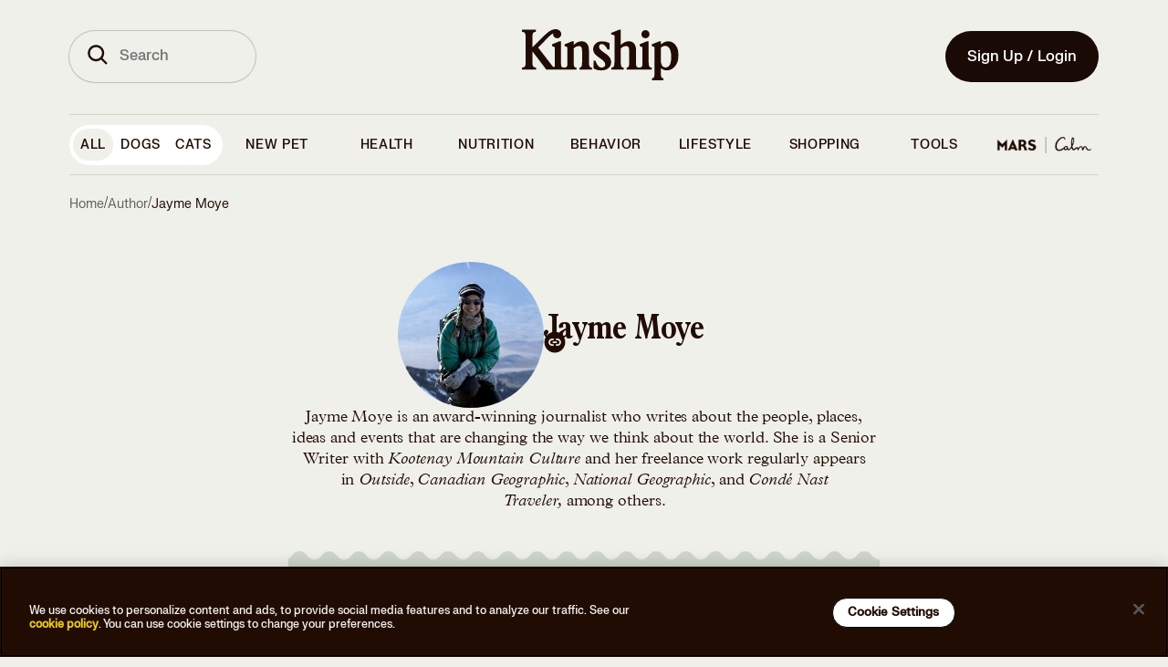

--- FILE ---
content_type: text/html
request_url: https://www.kinship.com/author/jayme-moye
body_size: 152391
content:
<!DOCTYPE html><html lang="en" data-locale="en-US"><head><link rel="preload" as="script" href="https://cdn.optimizely.com/js/20348740697.js"/><script src="https://cdn.optimizely.com/js/20348740697.js"></script><meta charSet="utf-8"/><meta http-equiv="x-ua-compatible" content="ie=edge"/><meta name="viewport" content="width=device-width, initial-scale=1, shrink-to-fit=no, maximum-scale=1"/><link rel="preconnect" href="https://images.ctfassets.net"/><link rel="preconnect" href="https://cdn.optimizely.com"/><link rel="preconnect" href="https://logx.optimizely.com"/><link rel="preconnect" href="https://connect.facebook.net"/><link rel="preconnect" href="https://www.google-analytics.com"/><link rel="preconnect" href="https://www.google.com"/><link rel="preconnect" href="https://g.doubleclick.net"/><meta name="generator" content="Gatsby 5.15.0"/><meta data-react-helmet="true" name="description" content="Visit the place that helps pet parents keep their cool."/><meta data-react-helmet="true" name="image" content="https://www.kinship.com/img/kinship.png"/><meta data-react-helmet="true" name="theme-color" content="#210C03"/><meta data-react-helmet="true" name="robots" content="index,follow"/><meta data-react-helmet="true" name="robots" content="max-image-preview:large"/><meta data-react-helmet="true" property="og:title" content="Jayme Moye· Kinship"/><meta data-react-helmet="true" property="og:description" content="Visit the place that helps pet parents keep their cool."/><meta data-react-helmet="true" property="og:image" content="https://www.kinship.com/img/kinship.png"/><meta data-react-helmet="true" name="twitter:card" content="summary_large_image"/><meta data-react-helmet="true" name="twitter:title" content="Jayme Moye· Kinship"/><meta data-react-helmet="true" name="twitter:description" content="Visit the place that helps pet parents keep their cool."/><meta data-react-helmet="true" name="twitter:image" content="https://www.kinship.com/img/kinship.png"/><style data-href="/styles.2a5ce751ef6750b7f75e.css" data-identity="gatsby-global-css">.c0_ym{margin:.5rem auto 0;width:15rem}@media(min-width:320px)and (max-width:767px){.c0_ym{margin:0 auto;padding:0 2rem 0 2.2rem;width:calc(100% - 6.875rem)}}@media(min-width:768px){.c0_m{margin:0 auto;transition:width .2s ease;width:12rem}}.fb_jq{transform:rotate(0deg);transition:transform .25s ease-in-out}.fb_jq.fb_F3{color:#bc2424}.fb_jq.fb_F4{transform:rotate(180deg)}.cD_gZ:not(.cD_xd):focus{outline:none;position:relative}.cD_gZ:not(.cD_xd):focus:after{outline:3px solid #f2de77;outline-offset:0}.cD_gZ:not(.cD_xd):focus:after,.cD_gZ:not(.cD_xd):focus:before{border-radius:100px;content:"";height:100%;left:0;position:absolute;top:0;width:100%}.cD_gZ:not(.cD_xd):focus:before{outline-offset:3px}.cD_gZ:not(.cD_xd){align-items:center;border:2px solid transparent;border-radius:100px;cursor:pointer;display:inline-flex;flex-direction:row;font-family:FK Grotesk Neue,Adjusted Arial Fallback,Arial,sans-serif;font-weight:500;justify-content:center;line-height:1.5rem;outline:none;position:relative;-webkit-text-decoration:none;text-decoration:none;transition-duration:.15s;transition-property:background-color,color,border-color;-webkit-user-select:none;-moz-user-select:none;user-select:none}.cD_gZ:not(.cD_xd).cD_bP{padding-right:3rem}.cD_gZ:not(.cD_xd) .cD_xf{position:absolute;right:1rem;top:50%;transform:translateY(-50%)}.cD_gZ:not(.cD_xd).cD_kq{font-size:1.125rem;line-height:1.625rem;padding:calc(1rem - 2px) 1.5625rem}.cD_gZ:not(.cD_xd).cD_kr{color:#210c03;font-family:FK Grotesk Neue,Adjusted Arial Fallback,Arial,sans-serif;padding:1rem 1.5rem}.cD_gZ:not(.cD_xd).cD_kr a{color:inherit;-webkit-text-decoration:none;text-decoration:none}.cD_gZ:not(.cD_xd).cD_kr{font-size:1rem;font-style:normal;font-weight:500;letter-spacing:normal;line-height:1.25}.cD_gZ:not(.cD_xd).cD_m{font-size:.875rem;line-height:1.375rem;padding:calc(.75rem - 2px) 1.25rem}.cD_gZ:not(.cD_xd).cD_xg{font-size:.75rem;line-height:1.25rem;padding:calc(.5rem - 2px) .75rem}.cD_gZ:not(.cD_xd).cD_xh{background-color:#210c03;color:#f0f0eb}.cD_gZ:not(.cD_xd).cD_xh:active,.cD_gZ:not(.cD_xd).cD_xh:hover{background-color:#4a3a31;color:#f0f0eb}.cD_gZ:not(.cD_xd).cD_xh[aria-disabled=true]{background-color:#828282;color:#f1f1f1;cursor:not-allowed}.cD_gZ:not(.cD_xd).cD_xh.cD_vp{background-color:#fff;color:#210c03}.cD_gZ:not(.cD_xd).cD_xh.cD_vp[aria-disabled=true]{background-color:hsla(0,0%,100%,.12);color:hsla(0,0%,100%,.6);cursor:not-allowed}.cD_gZ:not(.cD_xd).cD_tm{background-color:transparent;border-color:#210c03;color:#210c03}.cD_gZ:not(.cD_xd).cD_tm:active,.cD_gZ:not(.cD_xd).cD_tm:hover{background-color:#210c03;color:#fff}.cD_gZ:not(.cD_xd).cD_tm[aria-disabled=true]{background-color:#828282;background-color:transparent;border-color:#828282;color:#f1f1f1;color:#828282;cursor:not-allowed}.cD_gZ:not(.cD_xd).cD_tm.cD_vp{border-color:#fff;color:#fff}.cD_gZ:not(.cD_xd).cD_tm.cD_vp:active,.cD_gZ:not(.cD_xd).cD_tm.cD_vp:hover{background-color:#fff;color:#210c03}.cD_gZ:not(.cD_xd).cD_tm.cD_vp[aria-disabled=true]{background-color:hsla(0,0%,100%,.12);background-color:transparent;border-color:hsla(0,0%,100%,.12);color:hsla(0,0%,100%,.6);cursor:not-allowed}.cD_gZ:not(.cD_xd).cD_xj{background-color:#210c03;color:#f0f0eb}.cD_gZ:not(.cD_xd).cD_xj:active,.cD_gZ:not(.cD_xd).cD_xj:hover{background-color:#210c03}.cD_gZ:not(.cD_xd).cD_xj[aria-disabled=true]{background-color:#828282;color:#f1f1f1;cursor:not-allowed}.cD_gZ:not(.cD_xd).cD_xj.cD_vp{background-color:#f0f0eb;color:#210c03}.cD_gZ:not(.cD_xd).cD_xj.cD_vp[aria-disabled=true]{background-color:hsla(0,0%,100%,.12);color:hsla(0,0%,100%,.6);cursor:not-allowed}button.cD_xd{align-items:center;background-color:transparent;border-color:transparent;color:#210c03;display:inline-flex;flex-direction:row;font-family:FK Grotesk Neue,Adjusted Arial Fallback,Arial,sans-serif;font-weight:500;justify-content:center;line-height:1.5rem;position:relative;-webkit-text-decoration:underline;text-decoration:underline}button.cD_xd.cD_kq{font-size:1.125rem;line-height:1.625rem}button.cD_xd.cD_kr{font-size:1rem;line-height:1.5rem}button.cD_xd.cD_m{font-size:.875rem;line-height:1.375rem}button.cD_xd.cD_xg{font-size:.75rem;line-height:1.25rem}button.cD_xd:active:not([aria-disabled=true]),button.cD_xd:hover:not([aria-disabled=true]){border-color:transparent;cursor:pointer;-webkit-text-decoration:none;text-decoration:none}button.cD_xd[aria-disabled=true]{background-color:#828282;background-color:transparent;color:#f1f1f1;color:#828282;cursor:not-allowed;text-underline-offset:4px}button.cD_xd.cD_vp{color:#fff}button.cD_xd.cD_vp[aria-disabled=true]{background-color:hsla(0,0%,100%,.12);color:hsla(0,0%,100%,.6);cursor:not-allowed}*{box-sizing:border-box}a,abbr,address,article,aside,audio,blockquote,body,canvas,caption,code,dd,del,dfn,div,dl,dt,em,embed,fieldset,figcaption,figure,footer,form,h1,h2,h3,h4,h5,h6,header,hgroup,html,iframe,img,ins,label,legend,li,mark,menu,nav,ol,p,pre,q,s,section,small,span,strike,strong,sub,summary,sup,table,tbody,td,tfoot,th,thead,time,tr,tt,ul,var,video{border:0;font:inherit;font-size:100%;margin:0;padding:0;vertical-align:baseline}article,aside,details,figcaption,figure,footer,header,hgroup,menu,nav,section{display:block}body{line-height:1}ol,ul{list-style:none}blockquote,q{quotes:none}blockquote:after,blockquote:before,q:after,q:before{content:"";content:none}table{border-collapse:collapse;border-spacing:0}@font-face{font-display:swap;font-family:FKGrotesk;font-weight:400;src:local(FKGrotesk-Regular),url(/static/FKGroteskNeue-Regular-subset-fc8ba2b4f68dd788ddcf3a8303a3683a.woff2) format("woff2")}@font-face{font-display:swap;font-family:FKGrotesk;font-style:italic;font-weight:400;src:local(FKGrotesk-Italic),url(/static/FKGrotesk-Italic-0df9d15d6bf73a065971676954dbf870.woff2) format("woff2")}@font-face{font-display:swap;font-family:FKGrotesk;font-weight:500;src:local(FKGrotesk-Medium),url(/static/FKGroteskNeue-Medium-subset-938d5cbc3b9605b932ebfed1d4ae3550.woff2) format("woff2")}@font-face{font-display:swap;font-family:FKGrotesk;font-style:italic;font-weight:500;src:local(FKGrotesk-MediumItalic),url(/static/FKGrotesk-MediumItalic-9617bd184e5ed0f7c46147a89b81e054.woff2) format("woff2")}@font-face{font-display:swap;font-family:FKGrotesk;font-weight:600;src:local(FKGrotesk-Bold),url(/static/FKGrotesk-Bold-f4c8aab98ff88d5f409910a5b5cfd54a.woff2) format("woff2")}@font-face{font-display:swap;font-family:FKGrotesk;font-style:italic;font-weight:600;src:local(FKGrotesk-BoldItalic),url(/static/FKGrotesk-BoldItalic-ad9b243cde1202cfeec9d0c58bc183cf.woff2) format("woff2")}@font-face{ascent-override:89%;descent-override:26%;font-family:Adjusted Tahoma Fallback;line-gap-override:5%;size-adjust:107%;src:local(Tahoma)}@font-face{font-display:swap;font-family:BookmaniaBold;font-weight:300;src:local(Bookmania-Bold),url(/static/Bookmania-Bold-d0b8a831f30e973aace4acd622b6b1ca.woff2) format("woff2")}#onetrust-consent-sdk{position:fixed!important;z-index:1000000!important}#onetrust-banner-sdk{background-color:#210c03!important}@media(min-width:897px)and (max-width:1297px){#onetrust-banner-sdk{height:-moz-fit-content!important;height:fit-content!important;padding-top:5px!important}}#onetrust-policy-text{color:#f0f0eb!important;font-family:FK Grotesk Neue,Adjusted Arial Fallback,Arial,sans-serif!important;font-size:.75rem!important;font-style:normal!important;font-weight:500!important;line-height:125%!important;padding:1rem 0!important}@media(min-width:1477px){#onetrust-policy-text{padding-left:17.5rem!important}}#onetrust-policy-text a{color:#e9c81c!important;-webkit-text-decoration:none!important;text-decoration:none!important}#onetrust-policy-text a:focus{font-size:1rem!important;outline:0!important}#onetrust-policy-text a:hover{-webkit-text-decoration:underline!important;text-decoration:underline!important}#onetrust-button-group{align-items:center!important;display:flex!important;font-family:FK Grotesk Neue,Adjusted Arial Fallback,Arial,sans-serif!important;font-size:1rem!important;justify-content:flex-end!important;padding:1rem 0!important}@media(max-width:549px){#onetrust-button-group{flex-direction:column!important}}@media(min-width:769px){#onetrust-button-group{margin:auto!important}}@media(min-width:550px)and (max-width:896px){#onetrust-button-group{flex-direction:row;gap:3px;justify-content:center!important;text-align:center}}@media(min-width:897px)and (max-width:1297px){#onetrust-button-group{flex-direction:column!important;margin:auto}}@media(min-width:1298px){#onetrust-button-group{flex-direction:row!important}}@media(min-width:1477px)and (max-width:1477px){#onetrust-button-group{padding-right:14.5rem!important}}#onetrust-accept-btn-handler,#onetrust-pc-btn-handler,#onetrust-reject-all-handler{background-color:#fff!important;border:1px solid #000!important;border-radius:20px!important;color:#210c03!important;padding:.5rem 1rem!important;text-align:center!important;-webkit-text-decoration:none!important;text-decoration:none!important}#onetrust-accept-btn-handler:focus,#onetrust-pc-btn-handler:focus,#onetrust-reject-all-handler:focus{border:none!important;opacity:1!important}#onetrust-accept-btn-handler:hover,#onetrust-pc-btn-handler:hover,#onetrust-reject-all-handler:hover{background-color:#e9c81c!important;opacity:1!important}h2#ot-pc-title,h2#pc-title{font-size:1.125rem!important;margin-left:-20px!important;margin-top:15px!important;overflow:visible!important;overflow:initial!important;white-space:inherit!important}html{height:-webkit-fill-available;scroll-behavior:smooth}body{background-color:#f0f0eb;font-family:Plantin MT Pro,Adjusted Georgia Fallback,Georgia,serif;font-size:1rem;font-weight:300;min-height:-webkit-fill-available;overflow-y:scroll}a,body{color:#210c03}em{font-style:italic}strong{font-weight:700}figcaption{margin-top:1rem;text-align:left}figcaption .image-caption{font-size:1rem;font-weight:500;line-height:1.125rem}figcaption .image-caption,figcaption .image-credits{font-family:FK Grotesk Neue,Adjusted Arial Fallback,Arial,sans-serif}figcaption .image-credits{color:#5f635b;color:#210c03}figcaption .image-credits a{color:inherit;-webkit-text-decoration:none;text-decoration:none}figcaption .image-credits{font-size:1rem;font-style:normal;font-weight:500;letter-spacing:normal;line-height:1.25}figcaption span{font-size:inherit;margin:0;opacity:.5}.container-full-page{align-items:center;display:flex;flex-direction:column;justify-content:center;min-height:100vh}body.article header{background-color:#f0f0eb;position:sticky;z-index:100}#_vet-chat-widget-toggle-container{display:none!important;height:1px!important;width:1px!important;z-index:0!important}#_vet-chat-widget-container{bottom:0!important}@media screen and (max-device-width:430px){#_vet-chat-widget-container{min-width:0!important;min-width:auto!important}}#_vet-chat-widget-toggle-container button{display:none}.BrainhubCarousel__dots .BrainhubCarousel__thumbnail{padding:1rem 0}.ins-symbol path,.web-symbol path{fill:transparent;stroke-linecap:round;stroke-linejoin:round;stroke-width:1.4991}footer .email-bg,footer .fb-bg,footer .ins-bg,footer .twitter-bg,footer .web-bg{fill:#f0f0eb}footer .email-symbol path,footer .fb-symbol,footer .twitter-symbol{fill:#210c03}footer .ins-symbol path,footer .web-symbol path{stroke:#210c03}.share-icons .email-bg,.share-icons .fb-bg,.share-icons .ins-bg,.share-icons .twitter-bg,.share-icons .web-bg{fill:#210c03}.share-icons .email-symbol path,.share-icons .fb-symbol,.share-icons .twitter-symbol{fill:#f0f0eb}.share-icons .ins-symbol path,.share-icons .web-symbol path{stroke:#f0f0eb}.social-authors .email-bg,.social-authors .fb-bg,.social-authors .ins-bg,.social-authors .twitter-bg,.social-authors .web-bg{fill:transparent}.social-authors .email-symbol path,.social-authors .fb-symbol,.social-authors .twitter-symbol{fill:#210c03}.social-authors .ins-symbol path,.social-authors .web-symbol path{stroke:#210c03}.social-experts .email-bg,.social-experts .fb-bg,.social-experts .ins-bg,.social-experts .twitter-bg,.social-experts .web-bg{fill:#210c03}.social-experts .email-symbol path,.social-experts .fb-symbol,.social-experts .twitter-symbol{fill:#fff}.social-experts .ins-symbol path,.social-experts .web-symbol path{stroke:#fff}.tiktok-embed{background-color:#fff;border:none!important;border-radius:1rem;margin:0!important;padding:2rem 0!important}.visually-hidden{clip:rect(0 0 0 0)!important;border:0!important;clip-path:inset(50%)!important;font-family:system-ui,-apple-system,Segoe UI,Roboto,Ubuntu,Cantarell,Noto Sans,sans-serif,BlinkMacSystemFont,Helvetica Neue,Arial!important;font-size:1px!important;height:1px!important;line-height:1!important;margin:0!important;overflow:hidden!important;padding:0!important;position:absolute!important;white-space:nowrap!important;width:1px!important}.grecaptcha-badge{bottom:45px!important}.osano-cm-dialog{padding-right:4.5em}.osano-close-button{background-color:#fff;background-image:url(https://cdn.cookielaw.org/logos/static/ot_close.svg);background-position:50%;background-repeat:no-repeat;background-size:15px;border:none;border-radius:100%;bottom:0;cursor:pointer;font-size:16px;height:35px;margin-top:5px;position:absolute;right:.5em;top:0;width:35px}.J_h{grid-column-gap:3.625rem;-moz-column-gap:3.625rem;column-gap:3.625rem;display:grid;grid-template-columns:1fr;grid-template-rows:auto;margin-bottom:5rem;max-width:35rem}.J_h .J_gS+label{font-size:.875rem;line-height:1rem}@media(min-width:320px)and (max-width:767px){.J_h .J_gT{grid-column:1}.J_h .J_gV{grid-column:2}}@media(min-width:768px){.J_h{grid-template-columns:repeat(2,1fr)}}.J_h .J_gW{font-family:FK Grotesk Neue,Adjusted Arial Fallback,Arial,sans-serif}.J_h .J_gW,.J_h .J_gW .J_gX{color:#bc2424}.J_h .J_gY{color:#5f635b;font-family:FK Grotesk Neue,Adjusted Arial Fallback,Arial,sans-serif;font-size:.75rem!important;font-weight:500;line-height:1rem!important;margin-bottom:0}.J_h .J_g0,.J_h .J_gZ{box-sizing:border-box;width:100%}.J_h .J_g0{background-color:transparent;border:1px solid #210c03;color:#210c03}.J_g1{display:flex;justify-content:space-between}.J_g1 span:last-of-type{color:#210c03;cursor:pointer;font-size:.75rem;-webkit-text-decoration:underline;text-decoration:underline;text-transform:capitalize}.J_8{align-items:center;display:flex}.J_8 span{margin-left:.5rem}.J_g2{align-items:center;display:flex;flex-direction:column;justify-content:center;margin-bottom:2rem}.J_g2 .J_g3{width:24rem}.J_g2 .J_g4{width:100%}.J_g5{font-size:.75rem;font-weight:500;text-transform:none}.J_g6{font-size:1rem}.J_g6>div>div{grid-auto-flow:column!important}.J_g6 .J_g7{clip:auto;clip-path:none;overflow:visible;overflow:initial}.J_g6 .J_g7+label{align-items:center;background:#bcd6ff;border-radius:.25rem;display:flex;flex:1 0;font-size:.8rem;gap:.5rem;justify-content:center;margin-left:4px;padding:.75rem 1rem;text-align:center;text-transform:capitalize;width:100%}@media(min-width:320px)and (max-width:767px){.J_g6 .J_g7+label{padding:.5rem 1rem}}.J_g6 .J_g7+label:after,.J_g6 .J_g7+label:before,.J_g6 .J_g7:checked:before{content:none}.J_g6 .J_g7:checked+label{background-color:#210c03;color:#fff}.J_g6 .J_g7:checked+label:after,.J_g6 .J_g7:checked+label:before{content:none}@media(min-width:320px)and (max-width:767px){.J_g8{font-size:2rem!important;margin-bottom:0!important;margin-top:-22px}}.J_g9 input{display:none;visibility:hidden}.J_g9 .J_hb{display:inline-block;font-size:1rem;line-height:1.5rem;margin-bottom:1rem}@media(min-width:320px)and (max-width:767px){.J_g9{overflow:hidden}.J_g9 .J_hc input{display:inline-block;opacity:0;position:absolute;z-index:-1}.J_g9 .J_hc input:checked~.J_hd{max-height:20rem}.J_g9 .J_hc input:checked+.J_hb:after{transform:rotate(1turn)}.J_g9 .J_hd{border-bottom:.4px solid #fff;margin-bottom:2rem;max-height:0;overflow:hidden;transition:all .35s}.J_g9 .J_hb,.J_g9 .J_hf{color:#fff;cursor:pointer;display:flex}.J_g9 .J_hb{color:#210c03;font-size:1rem;justify-content:space-between;line-height:1.5rem;margin-bottom:0;padding:1rem 0}.J_g9 .J_hb:after{content:url(/img/alternative-signup-chevron.svg);height:1em;text-align:center;transform:rotate(180deg);transition:all .35s}.J_g9 .J_hf{font-size:.75rem;justify-content:flex-end;padding:.5rem 1rem}}.bY_cW,.bY_s2:first-of-type{font-family:FK Grotesk Neue,Adjusted Arial Fallback,Arial,sans-serif;font-size:1rem;font-style:normal;font-weight:500;letter-spacing:.5px;line-height:1rem;-webkit-user-select:none;-moz-user-select:none;user-select:none}.bY_s3 label{color:#5f635b}.bY_s3 label+div{position:relative}.bY_s3 input[type=email]{border-radius:2.5rem}.bY_s3 .bY_s4{position:relative}.bY_s3 .bY_kX{align-items:center;background:transparent;border:transparent;border-radius:50%;box-sizing:content-box;cursor:pointer;display:flex;height:2.25rem;padding-right:0;position:absolute;right:0;top:50%;transform:translateY(-50%);width:2.25rem}.bY_s3 .bY_kX svg>*{fill:#fff}@media(max-width:1113px){.bY_s3 .bY_kX{top:55%}}@media(max-width:1032px){.bY_s3 .bY_kX{top:53%}}.bY_s3 .bY_s5{position:relative}.bY_s3 .bY_s6 input[type=email]{padding-right:4.75rem;text-overflow:ellipsis}.bY_s3 .bY_s6 input[type=email]::-moz-placeholder{text-overflow:ellipsis}.bY_s3 .bY_s6 input[type=email]::placeholder{text-overflow:ellipsis}.bY_s3 .bY_s6.bY_s7 svg path{fill:#210c03!important}.bY_s8 input+label{color:#210c03;font-family:FK Grotesk Neue,Adjusted Arial Fallback,Arial,sans-serif}.bY_s8 input+label a{color:inherit;-webkit-text-decoration:none;text-decoration:none}.bY_s8 input+label{font-size:1rem;font-style:normal;font-weight:500;letter-spacing:normal;line-height:1.25}.bY_s8.bY_s7 input+label{color:#5f635b!important}.bY_s8 button{background-color:transparent!important}.bY_s9{font-family:FK Grotesk Neue,Adjusted Arial Fallback,Arial,sans-serif;margin-left:1.5rem;margin-top:.25rem;width:16.5rem}.bY_s9 a{color:inherit;-webkit-text-decoration:none;text-decoration:none}.bY_s9{color:#210c03;font-size:.75rem;font-style:normal;letter-spacing:normal;line-height:1.25}.bY_cW,.bY_s9{font-weight:500}.bY_cW{align-items:center;display:flex;gap:8px;margin:0 0 .5rem;text-transform:none}.bY_cW.bY_hF{color:#210c03;font-family:FK Grotesk Neue,Adjusted Arial Fallback,Arial,sans-serif;margin:.25rem 0 0;min-height:1rem}.bY_cW.bY_hF a{color:inherit;-webkit-text-decoration:none;text-decoration:none}.bY_cW.bY_hF{clip:auto!important;clip-path:none!important;color:#c5381a!important;font-size:.75rem;font-style:normal;font-weight:500;height:auto!important;letter-spacing:normal;line-height:1.25;margin-left:1.5rem;overflow:visible!important;overflow:initial!important;position:relative!important;text-align:left;white-space:inherit!important;width:auto!important}.bY_cz svg path{stroke:#bc2424}.bY_s2:first-of-type{color:#210c03;font-family:FK Grotesk Neue,Adjusted Arial Fallback,Arial,sans-serif}.bY_s2:first-of-type a{color:inherit;-webkit-text-decoration:none;text-decoration:none}.bY_s2:first-of-type{font-size:.75rem;font-style:normal;font-weight:500;letter-spacing:normal;line-height:1.25;margin:1rem 0 0;text-transform:none}@media(min-width:320px)and (max-width:767px){.bY_s2:first-of-type{font-size:.7rem!important}}.bY_cW a,.bY_s2 a{-webkit-text-decoration:underline!important;text-decoration:underline!important}@media(min-width:320px)and (max-width:767px){.bY_cW a,.bY_s2 a{font-size:.7rem!important}}.b9_vk .b9_jq:focus,.b9_vk .b9_lR:focus,.b9_vk .b9_vl:focus,.b9_vk.b9_hF .b9_jq:focus,.b9_vk.b9_hF .b9_vl:focus{box-shadow:inset 0 1px 3px rgba(0,0,0,.1),0 0 0 4px hsla(50,83%,71%,.2)}.b9_vk,.b9_vk .b9_lR{position:relative;width:100%}.b9_vk .b9_lR{align-items:center;align-self:stretch;background:#f0f0eb;border:1px solid #5f635b;border-radius:6.25rem;color:#000;display:flex;font-family:FK Grotesk Neue,Adjusted Arial Fallback,Arial,sans-serif;font-size:1rem;font-weight:500;gap:.5rem;height:3.5rem;line-height:1.1875rem;outline:none;padding:1rem 1rem 1rem 1.5rem}.b9_vk .b9_lR[type=email],.b9_vk .b9_lR[type=number],.b9_vk .b9_lR[type=string],.b9_vk .b9_lR[type=text]{-webkit-appearance:none;-moz-appearance:none;appearance:none;box-shadow:none}.b9_vk .b9_lR::-moz-placeholder{color:#5f635b;font-family:FK Grotesk Neue,Adjusted Arial Fallback,Arial,sans-serif;font-size:1rem;font-style:normal;font-weight:500;line-height:1.25rem}.b9_vk .b9_lR::placeholder{color:#5f635b;font-family:FK Grotesk Neue,Adjusted Arial Fallback,Arial,sans-serif;font-size:1rem;font-style:normal;font-weight:500;line-height:1.25rem}.b9_vk .b9_lR:focus{border:1px solid #210c03}.b9_vk .b9_lR[type=number]{-webkit-appearance:textfield;-moz-appearance:textfield;appearance:textfield}.b9_vk .b9_lR[type=number]::-webkit-inner-spin-button,.b9_vk .b9_lR[type=number]::-webkit-outer-spin-button{-webkit-appearance:none;appearance:none;margin:0}.b9_vk .b9_jq{color:#bdbdbd;cursor:pointer;overflow:hidden;position:absolute;right:1rem;top:50%;transform:translateY(-50%)}.b9_vk .b9_jq :hover{color:#212121}.b9_vk .b9_vm{color:#210c03;font-family:FK Grotesk Neue,Adjusted Arial Fallback,Arial,sans-serif}.b9_vk .b9_vm a{color:inherit;-webkit-text-decoration:none;text-decoration:none}.b9_vk .b9_vm{color:#5f635b;font-size:1rem;font-style:normal;font-weight:500;left:1px;letter-spacing:normal;line-height:1.25;line-height:1.1875rem;padding:0 1.5rem;pointer-events:none;position:relative;position:absolute;text-align:left;top:50%;transform:translateY(-50%);-webkit-user-select:none;-moz-user-select:none;user-select:none;width:100%}.b9_vk .b9_vn{color:#210c03;font-family:FK Grotesk Neue,Adjusted Arial Fallback,Arial,sans-serif}.b9_vk .b9_vn a{color:inherit;-webkit-text-decoration:none;text-decoration:none}.b9_vk .b9_vn{font-size:1rem;font-style:normal;font-weight:500;letter-spacing:normal;line-height:1.25;padding:0 .5rem 0 1.5rem}.b9_vk .b9_vl{background-color:#efefef;border:none;color:#bdbdbd;font-family:FK Grotesk Neue,Adjusted Arial Fallback,Arial,sans-serif;font-size:1rem;line-height:1.25rem;margin:0;overflow:hidden;position:absolute;right:1rem;top:50%;transform:translateY(-50%)}.b9_vk .b9_vl :hover{color:#212121}.b9_vk.b9_vp .b9_lR{background:transparent;border-color:#fff;color:#fff}.b9_vk.b9_vp .b9_lR::-moz-placeholder{color:#fff}.b9_vk.b9_vp .b9_lR::placeholder{color:#fff}.b9_vk.b9_hF .b9_lR{border:1px solid #bc2424}.b9_vk.b9_hF .b9_vl{color:#bc2424}.b9_vk.b9_vq .b9_lR{color:#828282;opacity:1}.b9_vk .b9_vr:not(:focus):not(:active){clip:rect(0 0 0 0)!important;border:0!important;clip-path:inset(50%)!important;font-family:system-ui,-apple-system,Segoe UI,Roboto,Ubuntu,Cantarell,Noto Sans,sans-serif,BlinkMacSystemFont,Helvetica Neue,Arial!important;font-size:1px!important;height:1px!important;line-height:1!important;margin:0!important;overflow:hidden!important;padding:0!important;position:absolute!important;white-space:nowrap!important;width:1px!important}.c5_yD:checked:focus+label:after,.c5_yD:not(:checked):focus+label:after{height:100%;outline:3px solid #f2de77;width:100%}.c5_yD:checked:focus+label:before,.c5_yD:not(:checked):focus+label:before{height:100%;width:100%}.c5_yD:checked:focus+label,.c5_yD:not(:checked):focus+label{outline:none;position:relative}.c5_yD:checked:focus+label:after,.c5_yD:not(:checked):focus+label:after{border-radius:100px;content:"";height:1.5rem;left:0;outline:3px solid #e9c81c;outline-offset:0;position:absolute;top:0;width:1.5rem}.c5_yD:checked:focus+label:before,.c5_yD:not(:checked):focus+label:before{border-radius:100px;content:"";height:1.5rem;left:0;outline:.5px solid #212121;outline-offset:3px;position:absolute;top:0;width:1.5rem}.c5_yD{height:1px;overflow:hidden;position:fixed;top:-10px;width:1px}.c5_yD+label{text-transform:lowercase}.c5_yD+label:first-letter{text-transform:capitalize}.c5_yD+label{cursor:pointer;display:block;font-size:1rem;font-weight:400;line-height:1.75rem;padding-left:2rem;position:relative}.c5_yD+label:after{background:#f2f2f2;border:2px solid #e0e0e0;border-radius:50%;box-sizing:border-box;content:"";height:1.5rem;left:0;position:absolute;top:0;transition:background-color .2s;width:1.5rem}.c5_yD.c5_yF+label:after{background:#210c03;border-color:#fff}.c5_yD.c5_vp+label{color:#fff}.c5_yD.c5_vp+label:after{border-color:#fff}.c6_vk .c6_jq:focus,.c6_vk .c6_lR:focus,.c6_vk .c6_vl:focus,.c6_vk.c6_hF .c6_jq:focus,.c6_vk.c6_hF .c6_vl:focus{box-shadow:inset 0 1px 3px rgba(0,0,0,.1),0 0 0 4px hsla(50,83%,71%,.2)}.c6_vk,.c6_vk .c6_lR{position:relative;width:100%}.c6_vk .c6_lR{background:#fff;border:1px solid #bdbdbd;border-radius:.25rem;color:#000;font-family:FK Grotesk Neue,Adjusted Arial Fallback,Arial,sans-serif;font-size:1rem;font-weight:500;height:3.5rem;line-height:1.1875rem;outline:none;padding:1rem .5rem}.c6_vk .c6_lR[type=email],.c6_vk .c6_lR[type=number],.c6_vk .c6_lR[type=string],.c6_vk .c6_lR[type=text]{-webkit-appearance:none;-moz-appearance:none;appearance:none;box-shadow:none}.c6_vk .c6_lR::-moz-placeholder{color:#bdbdbd}.c6_vk .c6_lR::placeholder{color:#bdbdbd}.c6_vk .c6_lR:focus{border:2px solid #210c03}.c6_vk .c6_lR[type=number]{-webkit-appearance:textfield;-moz-appearance:textfield;appearance:textfield}.c6_vk .c6_lR[type=number]::-webkit-inner-spin-button,.c6_vk .c6_lR[type=number]::-webkit-outer-spin-button{-webkit-appearance:none;appearance:none;margin:0}.c6_vk .c6_jq{color:#bdbdbd;cursor:pointer;overflow:hidden;position:absolute;right:1rem;top:50%;transform:translateY(-50%)}.c6_vk .c6_jq :hover{color:#212121}.c6_vk .c6_vl{background-color:#efefef;border:none;color:#bdbdbd;font-family:FK Grotesk Neue,Adjusted Arial Fallback,Arial,sans-serif;font-size:1rem;line-height:1.25rem;margin:0;overflow:hidden;position:absolute;right:1rem;top:50%;transform:translateY(-50%)}.c6_vk .c6_vl :hover{color:#212121}.c6_vk.c6_vp .c6_lR{background:transparent;border-color:#fff;color:#fff}.c6_vk.c6_vp .c6_lR::-moz-placeholder{color:#fff}.c6_vk.c6_vp .c6_lR::placeholder{color:#fff}.c6_vk.c6_hF .c6_lR{border:1px solid #bc2424}.c6_vk.c6_hF .c6_vl{color:#bc2424}.c6_vk.c6_vq .c6_lR{background:#f1f1f1;color:#828282;opacity:1}.c6_vk .c6_vr:not(:focus):not(:active){clip:rect(0 0 0 0)!important;border:0!important;clip-path:inset(50%)!important;font-family:system-ui,-apple-system,Segoe UI,Roboto,Ubuntu,Cantarell,Noto Sans,sans-serif,BlinkMacSystemFont,Helvetica Neue,Arial!important;font-size:1px!important;height:1px!important;line-height:1!important;margin:0!important;overflow:hidden!important;padding:0!important;position:absolute!important;white-space:nowrap!important;width:1px!important}input:focus+.c6_yG,input:focus-within+.c6_yG{visibility:visible}.c6_yG:active,.c6_yG:focus,.c6_yG:focus-within,.c6_yG:hover{visibility:visible!important}.c6_yG{background:#fff;border:1px solid #bdbdbd;display:grid;margin:.25rem;position:absolute;visibility:hidden;z-index:100}.c6_yG .c6_yH:focus,.c6_yG .c6_yH:hover{background-color:#bdbdbd;cursor:pointer}.c6_yG .c6_yH{overflow:hidden;padding:.25rem;text-overflow:ellipsis;white-space:nowrap}.c7_g7:checked:focus+label:before,.c7_g7:not(:checked):focus+label:before{box-shadow:inset 0 1px 3px rgba(0,0,0,.1),0 0 0 4px hsla(50,83%,71%,.2)}.c7_g7{clip:rect(0 0 0 0)!important;border:0!important;clip-path:inset(50%)!important;font-family:system-ui,-apple-system,Segoe UI,Roboto,Ubuntu,Cantarell,Noto Sans,sans-serif,BlinkMacSystemFont,Helvetica Neue,Arial!important;font-size:1px!important;height:1px!important;line-height:1!important;margin:0!important;overflow:hidden!important;padding:0!important;position:absolute!important;white-space:nowrap!important;width:1px!important}.c7_g7+label{text-transform:lowercase}.c7_g7+label:first-letter{text-transform:capitalize}.c7_g7+label{cursor:pointer;display:block;font-size:1rem;font-weight:400;line-height:1.75rem;padding-left:2rem;position:relative}.c7_g7+label:after,.c7_g7+label:before{border-radius:2px;box-sizing:border-box;content:"";height:1.5rem;left:0;position:absolute;top:0;width:1.5rem}.c7_g7+label:before{background:#f0f0eb;border:1.8px solid #210c03;transition:background-color .2s}.c7_g7.c7_vp+label{color:#fff}.c7_g7.c7_vp+label:before{background-color:#f2f2f2;border-color:#fff}.c7_g7.c7_yJ.c7_yF+label:before{background-color:#000!important}.c7_g7.c7_yF+label:after{background-image:url(/img/checkbox-selector.svg);background-position:50%;background-repeat:no-repeat}.c7_g7.c7_yF+label:before{background-color:#210c03}.c7_g7.c7_hF+label:before{border:1px solid #c5381a}.fK_vk .fK_HR:focus{box-shadow:inset 0 1px 3px rgba(0,0,0,.1),0 0 0 4px hsla(50,83%,71%,.2)}.fK_vk,.fK_vk .fK_HR{position:relative;width:100%}.fK_vk .fK_HR{background:#fff;border:1px solid #bdbdbd;border-radius:.25rem;color:#212121;font-family:FK Grotesk Neue,Adjusted Arial Fallback,Arial,sans-serif;font-size:1rem;font-weight:500;line-height:1rem;min-height:127px;outline:none;padding:.75rem .5rem;resize:vertical}.fK_vk .fK_HR::-moz-placeholder{color:#bdbdbd}.fK_vk .fK_HR::placeholder{color:#bdbdbd}.fK_vk.fK_hF .fK_HR{border:1px solid #bc2424;color:#bc2424}.fK_vk .fK_vr:not(:focus):not(:active){clip:rect(0 0 0 0)!important;border:0!important;clip-path:inset(50%)!important;font-family:system-ui,-apple-system,Segoe UI,Roboto,Ubuntu,Cantarell,Noto Sans,sans-serif,BlinkMacSystemFont,Helvetica Neue,Arial!important;font-size:1px!important;height:1px!important;line-height:1!important;margin:0!important;overflow:hidden!important;padding:0!important;position:absolute!important;white-space:nowrap!important;width:1px!important}.fK_HS{font-family:FK Grotesk Neue,Adjusted Arial Fallback,Arial,sans-serif;font-size:.75rem;letter-spacing:.5px;line-height:1.5rem}.fK_HS.fK_HT{align-items:center;color:#bc2424;display:flex}.fK_HS.fK_HT svg{margin-right:.5rem}.gg_KH,.gg_KH .gg_r4{grid-row-gap:1rem;display:grid;grid-auto-rows:min-content;grid-template-columns:auto;row-gap:1rem}.gg_KH .gg_r4.gg_jt{clip:rect(0 0 0 0)!important;border:0!important;clip-path:inset(50%)!important;font-family:system-ui,-apple-system,Segoe UI,Roboto,Ubuntu,Cantarell,Noto Sans,sans-serif,BlinkMacSystemFont,Helvetica Neue,Arial!important;font-size:1px!important;height:1px!important;line-height:1!important;margin:0!important;overflow:hidden!important;padding:0!important;position:absolute!important;white-space:nowrap!important;width:1px!important}.gg_KH .gg_KJ{grid-column-gap:1rem;-moz-column-gap:1rem;column-gap:1rem;display:grid;grid-auto-flow:column}@media(min-width:320px)and (max-width:767px){.gg_KH .gg_KJ{grid-auto-flow:row;row-gap:1rem}}.gS_cW span{font-family:FK Grotesk Neue,Adjusted Arial Fallback,Arial,sans-serif;font-size:1rem;font-style:normal;font-weight:500;letter-spacing:.5px;line-height:1rem;-webkit-user-select:none;-moz-user-select:none;user-select:none}.gS_cW{grid-column-gap:.5rem;color:#bc2424;-moz-column-gap:.5rem;column-gap:.5rem;display:grid;grid-auto-flow:column;grid-template-columns:1fr;margin-left:1.5rem;min-height:1rem}.gS_cW svg path{stroke:#bc2424}.gS_cW span{font-size:.75rem;margin:auto 0;text-transform:none}.gS_cW span:first-letter{text-transform:capitalize}.gS_zv{color:#fff}.gS_zv svg path{stroke:#fff}.gy_GV{font-family:FK Grotesk Neue,Adjusted Arial Fallback,Arial,sans-serif;font-size:.75rem;line-height:1.5rem}.gv_cW,.gy_GV{letter-spacing:.5px}.gv_cW{color:#210c03;font-family:FK Grotesk Neue,Adjusted Arial Fallback,Arial,sans-serif;line-height:1rem;min-height:1rem;-webkit-user-select:none;-moz-user-select:none;user-select:none}.gv_cW a{color:inherit;-webkit-text-decoration:none;text-decoration:none}.gv_cW{font-size:1rem;font-style:normal;font-weight:500;letter-spacing:normal;line-height:1.25;text-transform:inherit}.gv_cW.gv_mF{display:block;padding-bottom:.5rem}.gv_cW.gv_hF{color:#bc2424}.gv_cW.gv_jt:not(:focus):not(:active){clip:rect(0 0 0 0)!important;border:0!important;clip-path:inset(50%)!important;font-family:system-ui,-apple-system,Segoe UI,Roboto,Ubuntu,Cantarell,Noto Sans,sans-serif,BlinkMacSystemFont,Helvetica Neue,Arial!important;font-size:1px!important;height:1px!important;line-height:1!important;margin:0!important;overflow:hidden!important;padding:0!important;position:absolute!important;white-space:nowrap!important;width:1px!important}.gv_cW.gv_vp{color:#fff}.gv_cW.gv_vq{color:#828282}.f8_DS{justify-self:start}.f8_DT{justify-self:end}.f8_Kl{justify-self:center}.gx_vk .gx_GP:focus{box-shadow:inset 0 1px 3px rgba(0,0,0,.1),0 0 0 4px hsla(50,83%,71%,.2)}.gx_vk,.gx_vk .gx_GP{position:relative;width:100%}.gx_vk .gx_GP{-webkit-appearance:none;-moz-appearance:none;appearance:none;background:#fff;background-image:url(/img/input-select-arrow.svg);background-position:right .7rem top 50%,0 0;background-repeat:no-repeat,repeat;background-size:1rem auto,100%;border:1px solid #bdbdbd;border-radius:.25rem;font-family:FK Grotesk Neue,Adjusted Arial Fallback,Arial,sans-serif;font-size:1rem;font-weight:500;height:3.5rem;line-height:1.1875rem;outline:none;padding:1rem .5rem}.gx_vk .gx_GP:focus{border:2px solid #210c03}.gx_vk .gx_GP.gx_vm{color:#bdbdbd}.gx_vk.gx_hF .gx_GP{border:1px solid #bc2424}.gk_jC{display:grid}@media(min-width:320px)and (max-width:767px){.gk_jC{-moz-column-gap:1rem;column-gap:1rem}}.gk_K1:not(:focus):not(:active){clip:rect(0 0 0 0)!important;border:0!important;clip-path:inset(50%)!important;font-family:system-ui,-apple-system,Segoe UI,Roboto,Ubuntu,Cantarell,Noto Sans,sans-serif,BlinkMacSystemFont,Helvetica Neue,Arial!important;font-size:1px!important;height:1px!important;line-height:1!important;margin:0!important;overflow:hidden!important;padding:0!important;position:absolute!important;white-space:nowrap!important;width:1px!important}.gk_K2{margin:.5rem 0}.S_j{color:#210c03;font-family:Plantin MT Pro,Adjusted Georgia Fallback,Georgia,serif;font-size:1rem;line-height:1.1875rem}.S_j.S_km{font-family:FK Grotesk Neue,Adjusted Arial Fallback,Arial,sans-serif}.S_j.S_kn{font-family:Plantin MT Pro,Adjusted Georgia Fallback,Georgia,serif}.S_kp{color:#210c03;font-family:inherit;font-size:inherit;line-height:inherit;position:relative;-webkit-text-decoration:underline;text-decoration:underline;text-decoration-thickness:inherit}.S_kp:hover{color:#4a3a31;cursor:pointer}.S_kp.S_gl{font-family:FK Grotesk Neue,Adjusted Arial Fallback,Arial,sans-serif;text-transform:capitalize}.S_kp.S_kq{font-size:1.125rem;line-height:1.625rem}.S_kp.S_kr{font-size:1rem;line-height:1.5rem}.S_kp.S_m{font-size:.875rem;line-height:1.375rem}.S_bc{color:#210c03;font-family:Plantin MT Pro,Adjusted Georgia Fallback,Georgia,serif;font-size:2.5rem;font-weight:100;line-height:3.6rem;margin-bottom:1.5rem}@media(min-width:320px)and (max-width:767px){.S_bc{letter-spacing:-1px}}.S_bc.S_ks{font-size:2.5rem;font-weight:500}@media(min-width:320px)and (max-width:767px){.S_bc.S_ks{font-size:2rem}}.S_bc.S_kt{font-size:2rem}@media(min-width:320px)and (max-width:767px){.S_bc.S_kt{font-size:1.5rem}}.S_bc a{color:#210c03;-webkit-text-decoration:none;text-decoration:none}.cV_x3{max-width:100%}.cV_x4{-webkit-overflow-scrolling:touch;border-radius:8px;overflow-x:auto;width:calc(100vw - 3rem)}@media(min-width:768px)and (max-width:1023px){.cV_x4{width:calc(100vw - 8rem)}}@media(min-width:1024px){.cV_x4{width:100%}}.cV_x4::-webkit-scrollbar{height:8px}.cV_x4::-webkit-scrollbar-track{background:#f1f1f1;border-radius:4px}.cV_x4::-webkit-scrollbar-thumb{background:#888;border-radius:4px}.cV_x5{border:1.5px solid #b1baab;border:1.5px solid var(--divider-color,#b1baab);border-collapse:separate;border-radius:16px;border-spacing:0;overflow:hidden;width:100%}.cV_x5 tr:first-child th:first-child{border-top-left-radius:8px}.cV_x5 tr:first-child th:last-child{border-top-right-radius:8px}.cV_x5 tr:last-child td:first-child{border-bottom-left-radius:8px}.cV_x5 tr:last-child td:last-child{border-bottom-right-radius:8px}.cV_x5 th{background-color:#f5f5f5;background-color:var(--heading-color,#f5f5f5);border-bottom:1.5px solid #b1baab;border-bottom:1.5px solid var(--divider-color,#b1baab);border-right:1.5px solid #b1baab;border-right:1.5px solid var(--divider-color,#b1baab);color:#210c03;font-weight:700;padding:12px 16px;text-align:left}.cV_x5 th:last-child{border-right:none}.cV_x5 th p{font-family:Plantin MT Pro,Adjusted Baskerville Fallback,Times,serif!important;font-family:var(--heading-font,"Plantin MT Pro","Adjusted Baskerville Fallback",Times,serif)!important}.cV_x5 td{background-color:#fff;background-color:var(--body-color,#fff);border-bottom:1.5px solid #b1baab;border-bottom:1.5px solid var(--divider-color,#b1baab);border-right:1.5px solid #b1baab;border-right:1.5px solid var(--divider-color,#b1baab);padding:0 16px}.cV_x5 td:last-child{border-right:none}.cV_x5 td p{font-family:Plantin MT Pro,Adjusted Baskerville Fallback,Times,serif!important;font-family:var(--body-font,"Plantin MT Pro","Adjusted Baskerville Fallback",Times,serif)!important}.cV_x5 tr:last-child td{border-bottom:none}.cV_x6{font-family:FK Grotesk Neue,Adjusted Arial Fallback,Arial,sans-serif!important}.cV_x7 tr:nth-child(odd) td{background-color:#fff;background-color:var(--body-color1,#fff)}.cV_x7 tr:nth-child(2n) td{background-color:#f5f5f5;background-color:var(--body-color2,#f5f5f5)}.cV_x7 tr:hover td{background-color:rgba(0,0,0,.05)}.c2_yv .c2_gZ:focus{box-shadow:inset 0 1px 3px rgba(0,0,0,.1),0 0 0 4px hsla(50,83%,71%,.2)}.c2_yw{opacity:0}.c2_yv .c2_bR{margin-top:4.5rem;padding:0 2.5rem;position:relative}@media(min-width:320px)and (max-width:767px){.c2_yv .c2_bR{padding:0 1rem}}.c2_yv .c2_gs{align-items:center;display:flex;justify-content:center;left:0;margin-bottom:-4.5rem;position:relative;right:0;top:calc(-4.5rem + 1px)}@media(min-width:320px)and (max-width:767px){.c2_yv .c2_gs{margin-bottom:-2.5rem;top:-2.5rem}}.c2_yv .c2_0{padding:3.5rem 0 5rem}@media(min-width:320px)and (max-width:767px){.c2_yv .c2_0{padding:2rem 0 3.5rem}}.c2_yv .c2_gZ{align-items:center;background-color:rgba(233,200,28,.3);border:0;border-radius:1rem 1rem 0 0;color:#210c03;cursor:pointer;display:flex;font-family:FK Grotesk Neue,Adjusted Arial Fallback,Arial,sans-serif;font-size:.875rem;font-weight:600;height:4.5rem;justify-content:center;line-height:1.125rem;outline:none;padding:.5rem;text-align:center;transition:background-color .15s ease;-webkit-user-select:none;-moz-user-select:none;user-select:none;width:20%}@media(min-width:320px)and (max-width:767px){.c2_yv .c2_gZ{border-radius:.5rem .5rem 0 0;height:2.5rem;width:4.125rem}}@media(min-width:1200px){.c2_yv .c2_gZ{width:14rem}}.c2_yv .c2_gZ.c2_xp{background-color:#e9c81c}.c2_yv .c2_gZ+.c2_gZ{margin-left:.125rem}.c2_yx .c2_bR{display:grid;grid-template-columns:1fr 2.7fr;grid-template-rows:1fr}.c2_yx .c2_gs{cursor:pointer;display:flex;flex-direction:column;gap:1rem;grid-column:1}.c2_yx .c2_0{grid-column:2}.c2_yx .c2_gZ{align-items:center;background-color:transparent;border:0;border-radius:1.5rem;color:#210c03;display:grid;font-family:FK Grotesk Neue,Adjusted Arial Fallback,Arial,sans-serif;font-size:1rem;grid-template-columns:1.5fr 8fr;height:3rem;line-height:3rem;margin:0 1rem 0 0;outline:none;padding:0 1rem;text-overflow:ellipsis;text-transform:uppercase;white-space:nowrap}.c2_yx .c2_gZ:focus{outline:auto}.c2_yx .c2_gZ.c2_xp{background-color:#fff;color:#210c03}.c2_yx .c2_gZ .c2_jq{align-items:center;display:flex;grid-column:1}.c2_yx .c2_gZ .c2_j{grid-column:2;text-align:left}.c2_nZ.c2_n6 .c2_gs{padding-left:.625rem}.c2_nZ.c2_n6 .c2_gZ{border:none;text-transform:none}.c2_nZ.c2_n6 .c2_gZ.c2_xp{background-color:#e9c81c;color:#210c03}.c2_nZ.c2_n6 .c2_gZ{background-color:#e7d98b}.c2_nZ .c2_bR{display:grid}.c2_nZ .c2_gs{-ms-overflow-style:none;display:flex;margin-bottom:1rem;overflow-x:scroll;overflow-y:hidden;scrollbar-width:none}.c2_nZ .c2_gs::-webkit-scrollbar{display:none}.c2_nZ .c2_gZ{align-items:center;background-color:transparent;border:.1rem solid transparent;border-radius:1.5rem;color:#210c03;display:grid;font-family:FK Grotesk Neue,Adjusted Arial Fallback,Arial,sans-serif;font-size:1rem;height:3rem;line-height:3rem;margin:0 .5rem 0 0;outline:none;padding:0 1rem;text-overflow:ellipsis;text-transform:uppercase;white-space:nowrap}.c2_nZ .c2_gZ.c2_xp{background-color:#fff;color:#210c03}.c2_nZ .c2_gZ .c2_jq{align-items:center;display:flex;grid-column:1;margin-right:.75rem}.c2_nZ .c2_gZ .c2_j{grid-column:2}.c2_jt{display:none}.c2_gZ .c2_jq svg circle,.c2_gZ .c2_jq svg path{stroke:#210c03!important}.gz_h{overflow:hidden}.gz_bR{margin:0 auto;max-width:90rem;position:relative}@media(min-width:768px){.gz_bR,.gz_bR:before{background-color:#e9c81c}}.gz_bR:before{bottom:0;content:"";left:-100%;position:absolute;right:-100%;top:0;z-index:0}.gz_bR>*{position:relative;z-index:1}.gz_bc{text-align:center}.gz_bV{line-height:3rem;margin-bottom:.5rem;margin-top:.5rem}@media(min-width:320px)and (max-width:767px){.gz_bV{font-size:2rem;line-height:2.4rem;margin-bottom:1rem}}.gz_jr{font-family:FK Grotesk Neue,Adjusted Arial Fallback,Arial,sans-serif;font-size:.6875rem;font-weight:300;line-height:.75rem;margin-bottom:.25rem;text-transform:uppercase}.gz_Cp{position:relative}@media(min-width:320px)and (max-width:767px){.gz_Lv{background-color:#e9c81c;border-radius:1rem 1rem 0 0;padding-bottom:2rem;padding-top:1rem}}.gz_Lw{align-items:flex-start;color:#666;color:var(--neutrals-black-60,#666);display:flex;gap:.25rem;justify-content:center;margin-bottom:2rem}.gz_Lx{font-feature-settings:"clig" off,"liga" off;font-family:FK Grotesk Neue,Adjusted Arial Fallback,Arial,sans-serif;font-size:.75rem;font-style:normal;font-weight:500;line-height:normal}.gz_Ly{max-height:1.5625rem;max-width:7.09638rem}.gQ_kz{grid-row-gap:0;background:#fff;border-radius:1rem;display:grid;grid-template-columns:1fr;grid-template-rows:min-content 1fr min-content;height:20rem;max-width:20rem;min-width:16rem;overflow:hidden;row-gap:0;width:100%}.gQ_MW{grid-column-gap:1rem;-moz-column-gap:1rem;column-gap:1rem;display:grid;grid-template-columns:1fr 10%;grid-template-rows:min-content;padding:2rem 1.5rem 0}.gQ_MX{font-family:FK Grotesk Neue,Adjusted Arial Fallback,Arial,sans-serif;font-size:1rem;font-weight:600;line-height:1.1875rem}.gQ_MY{align-content:center;align-self:self-start;background:#fff;border:1px solid #bdbdbd;border-radius:50%;cursor:pointer;display:flex;height:1.5rem;justify-content:center;justify-self:end;outline:none;padding:0;width:1.5rem}.gQ_MY>svg{align-self:center;display:none;justify-self:center}.gQ_MY>svg>path{stroke:#210c03}.gQ_MZ{background:#e9c81c;border:none}.gQ_MZ>svg{display:block}.gQ_n3{overflow-y:scroll;padding:0 1.5rem}@media(min-width:320px)and (max-width:767px){.gQ_n3>p{font-size:.9rem}}.gQ_M0{align-content:center;border-top:1px solid #e0e0e0;display:grid;height:3rem;justify-content:center}.gQ_M0 .gQ_M1{display:inline-block;font-size:.75rem;font-weight:500;line-height:.96rem;text-align:center}.F_gq{max-width:28.625rem;position:relative;width:calc(100vw - 1rem)}@media(min-width:320px)and (max-width:767px){.F_gq{width:100vw}}.F_gq .F_gr{height:2rem;outline:none;position:absolute;right:-4rem;top:2rem;width:2rem}@media(min-width:320px)and (max-width:767px){.F_gq .F_gr{right:1.5rem;top:1.5rem}}.F_gq .F_gr>*{fill:#210c03}.F_bR{background:#90bbff;border-radius:1rem;max-height:calc(100vh - 1rem);overflow-x:hidden}.F_gs{align-items:center;background:#210c03;display:grid;justify-content:center;max-height:12rem;padding:3.25rem 2.5rem 2.5rem;position:relative}.F_gs svg{width:100%}.F_gs svg>*{fill:#fff}.F_gs .F_l{padding-bottom:6rem}.F_gs path{fill:#fff}.F_0{position:relative}.F_0:before{background:#90bbff;content:"";height:100%;margin:-2rem -20%;-webkit-mask-image:url([data-uri]);mask-image:url([data-uri]);-webkit-mask-size:100%;mask-size:100%;position:absolute;width:140%}.F_gt{margin:1.5rem 2.5rem 2.5rem}@media(min-width:320px)and (max-width:767px){.F_gt{margin:1.5rem 1rem 2.5rem}}.F_gt h1{color:#210c03;font-family:Plantin Head MT Std,Adjusted Times New Roman Fallback,Times New Roman,Times,serif}.F_gt h1 a{color:inherit;-webkit-text-decoration:none;text-decoration:none}.F_gt h1{font-size:2.5rem;font-style:normal;font-weight:500;letter-spacing:-.03em;line-height:1;margin-bottom:2.5rem;text-align:center}.F_gt p:empty{display:none}.F_gt p{color:#210c03;font-family:FK Grotesk Neue,Adjusted Arial Fallback,Arial,sans-serif}.F_gt p a{color:inherit;-webkit-text-decoration:none;text-decoration:none}.F_gt p{font-size:1rem;font-style:normal;font-weight:500;letter-spacing:normal;line-height:1.25;margin-bottom:1.5rem;text-align:center}.F_gt>*{z-index:2}.F_gt button{text-underline-offset:4px;width:100%}.F_bc{display:grid;grid-auto-flow:1fr}.F_gv{margin:1.5rem 1.25rem}.bf_l1 li{line-height:1.5rem}.bf_l1 li:before{background-image:url(/img/check-badge.svg);background-repeat:no-repeat;content:"";display:inline-block;height:1.4375rem;margin-right:1rem;vertical-align:top;width:1.4375rem}.bf_l1 li p{width:calc(100% - 2.4375rem)}.bf_l2 li{align-items:center;display:flex;line-height:100%;padding-bottom:1rem}.bf_l2 li:before{background-image:url(/img/check-circle-2.svg);background-repeat:no-repeat;content:"";display:inline-block;height:1.4375rem;margin-right:1rem;vertical-align:top;width:1.4375rem}.bf_l2 li p{display:inline-block;margin:0;padding-top:.2rem;width:calc(100% - 2.4375rem)}.bf_l3 li{line-height:100%;padding-bottom:1rem}.bf_l3 li:before{background-image:url(/img/check-badge-dark.svg);background-repeat:no-repeat;content:"";display:inline-block;height:1.4375rem;margin-right:.75rem;vertical-align:top;width:1.4375rem}.bf_l3 li p{display:inline-block;margin:0;width:calc(100% - 2.4375rem)}.bf_l4 li{line-height:100%;padding-bottom:.62rem}.bf_l4 li:before{background-image:url(/img/check-box-brown-fill.svg);background-repeat:no-repeat;content:"";display:inline-block;height:1rem;margin-right:.5rem;vertical-align:top;width:1rem}.bf_l4 li p{display:inline-block;margin:0;width:calc(100% - 2.4375rem)}.bx_ql{-ms-overflow-style:none;background:#f0f0eb;border-radius:1.5rem;display:flex;flex-direction:column;gap:0;margin:0 auto;max-height:90vh;overflow-y:auto;padding:3rem 5rem 4rem;position:relative;scrollbar-width:none;width:34.9375rem}.bx_ql::-webkit-scrollbar{display:none}@media(min-width:320px)and (max-width:767px){.bx_ql{border-bottom-left-radius:0;border-bottom-right-radius:0;bottom:0;display:flex;height:calc(100dvh - 3.5rem);left:0;padding:3rem 1.5rem 7rem;right:0;width:100dvw}}.bx_ql .bx_dv{background-color:hsla(60,14%,93%,.8);bottom:0;left:0;right:0;top:0;z-index:1}.bx_ql .bx_dv,.bx_ql .bx_dw{align-items:center;display:flex;justify-content:center;position:absolute}.bx_ql .bx_dw{background-color:#210c03;border-radius:6.25rem;gap:.5rem;height:4rem;opacity:1;padding:.75rem 1.5rem;width:4rem}.bx_ql .bx_dw img{animation:bx_qm 2s linear infinite;height:1.5rem;width:1.5rem}.bx_ql .bx_gr>*{fill:#210c03!important}.bx_ql .bx_gs{align-items:center;background:#f0f0eb;border-radius:1rem 1rem 0 0;display:flex;flex-direction:column;justify-content:center;width:100%}.bx_ql .bx_my .bx_cl h4{color:#210c03;font-family:Plantin Head MT Std,Adjusted Times New Roman Fallback,Times New Roman,Times,serif}.bx_ql .bx_my .bx_cl h4 a{color:inherit;-webkit-text-decoration:none;text-decoration:none}.bx_ql .bx_my .bx_cl h4{font-size:2.5rem;font-style:normal;font-weight:500;letter-spacing:-.03em;line-height:1;margin-bottom:1rem;text-align:center}@media(min-width:320px)and (max-width:767px){.bx_ql .bx_my .bx_cl h4{color:#210c03;font-family:Plantin Head MT Std,Adjusted Times New Roman Fallback,Times New Roman,Times,serif}.bx_ql .bx_my .bx_cl h4 a{color:inherit;-webkit-text-decoration:none;text-decoration:none}.bx_ql .bx_my .bx_cl h4{font-size:2rem;font-style:normal;font-weight:500;letter-spacing:-.025em;line-height:1.04}}.bx_ql .bx_my .bx_cl ul{align-items:flex-start;display:flex;justify-content:flex-start}.bx_ql .bx_my .bx_cl ul>li:last-child{padding-bottom:0}.bx_ql .bx_my .bx_cl ul>li:before{background-image:url(/img/check-circle-2.svg)}.bx_ql .bx_my .bx_cl p{color:#210c03;font-family:FK Grotesk Neue,Adjusted Arial Fallback,Arial,sans-serif;font-size:1rem;font-style:normal;font-weight:500;line-height:1.25rem;margin-bottom:0}.bx_ql .bx_l2 .bx_bc{font-size:2.5rem;font-style:normal;font-weight:500;letter-spacing:-.075rem;line-height:2.5rem}.bx_ql .bx_l2 .bx_bc,.bx_ql h4{font-family:Plantin Head MT Std,Adjusted Times New Roman Fallback,Times New Roman,Times,serif}.bx_ql h4{color:#210c03}.bx_ql h4 a{color:inherit;-webkit-text-decoration:none;text-decoration:none}.bx_ql h4{font-size:2.5rem;font-style:normal;font-weight:500;letter-spacing:-.03em;line-height:1;margin-bottom:1rem;text-align:center}@media(min-width:320px)and (max-width:767px){.bx_ql h4{color:#210c03;font-family:Plantin Head MT Std,Adjusted Times New Roman Fallback,Times New Roman,Times,serif}.bx_ql h4 a{color:inherit;-webkit-text-decoration:none;text-decoration:none}.bx_ql h4{font-size:2rem;font-style:normal;font-weight:500;letter-spacing:-.025em;line-height:1.04}.bx_ql ul{margin-bottom:.5rem}}.bx_ql .bx_qn:not(p){align-items:flex-start;display:flex;flex-direction:column;justify-content:flex-start}@media(min-width:768px){.bx_ql .bx_cV{border-radius:50%}}.bx_ql .bx_cV input{border:1px solid #210c03;border-radius:6.25rem}.bx_ql .bx_cV{width:100%}.bx_ql .bx_cV>div>div{margin:0;padding:0}@media(min-width:320px)and (max-width:767px){.bx_ql .bx_cV form>div:nth-child(2){padding:0}}.bx_qp{-ms-overflow-style:none;background:#f0f0eb;border-radius:1.5rem;display:flex;flex-direction:column;gap:0;margin:0 auto;max-height:90vh;overflow-y:auto;padding:3rem 5rem 4rem;position:relative;scrollbar-width:none;width:34.9375rem}.bx_qp::-webkit-scrollbar{display:none}@media(min-width:320px)and (max-width:767px){.bx_qp{border-bottom-left-radius:0;border-bottom-right-radius:0;bottom:0;display:flex;gap:1.25rem;height:calc(100dvh - 3.5rem);left:0;padding:3rem 1.5rem 7rem;right:0;width:100dvw}}.bx_qp .bx_dv{background-color:hsla(60,14%,93%,.8);bottom:0;left:0;right:0;top:0;z-index:1}.bx_qp .bx_dv,.bx_qp .bx_dw{align-items:center;display:flex;justify-content:center;position:absolute}.bx_qp .bx_dw{background-color:#210c03;border-radius:6.25rem;gap:.5rem;height:4rem;opacity:1;padding:.75rem 1.5rem;width:4rem}.bx_qp .bx_dw img{animation:bx_qm 2s linear infinite;height:1.5rem;width:1.5rem}.bx_qp .bx_gr>*{fill:#210c03!important}.bx_qp .bx_gs{background:#f0f0eb;border-radius:1rem 1rem 0 0;flex-direction:column;width:100%}.bx_qp .bx_gs,.bx_qp .bx_qq{align-items:center;display:flex;justify-content:center}.bx_qp .bx_my .bx_cl h4{color:#210c03;font-family:Plantin Head MT Std,Adjusted Times New Roman Fallback,Times New Roman,Times,serif}.bx_qp .bx_my .bx_cl h4 a{color:inherit;-webkit-text-decoration:none;text-decoration:none}.bx_qp .bx_my .bx_cl h4{font-size:2.5rem;font-style:normal;font-weight:500;letter-spacing:-.03em;line-height:1;margin-bottom:1rem;text-align:center}@media(min-width:320px)and (max-width:767px){.bx_qp .bx_my .bx_cl h4{color:#210c03;font-family:Plantin Head MT Std,Adjusted Times New Roman Fallback,Times New Roman,Times,serif}.bx_qp .bx_my .bx_cl h4 a{color:inherit;-webkit-text-decoration:none;text-decoration:none}.bx_qp .bx_my .bx_cl h4{font-size:2rem;font-style:normal;font-weight:500;letter-spacing:-.025em;line-height:1.04}}.bx_qp .bx_my .bx_cl ul{align-items:flex-start;display:flex;justify-content:flex-start}.bx_qp .bx_my .bx_cl ul>li:last-child{padding-bottom:0}.bx_qp .bx_my .bx_cl ul>li:before{background-image:url(/img/check-circle-2.svg)}.bx_qp .bx_my .bx_cl p{color:#210c03;font-family:FK Grotesk Neue,Adjusted Arial Fallback,Arial,sans-serif;font-size:1rem;font-style:normal;font-weight:500;line-height:1.25rem;margin-bottom:0}.bx_qp .bx_l2 .bx_bc{font-size:2.5rem;font-style:normal;font-weight:500;letter-spacing:-.075rem;line-height:2.5rem}.bx_qp .bx_l2 .bx_bc,.bx_qp h4{font-family:Plantin Head MT Std,Adjusted Times New Roman Fallback,Times New Roman,Times,serif}.bx_qp h4{color:#210c03}.bx_qp h4 a{color:inherit;-webkit-text-decoration:none;text-decoration:none}.bx_qp h4{align-items:center!important;font-size:2.5rem;font-style:normal;font-weight:500;letter-spacing:-.03em;line-height:1;line-height:1.07!important;margin-bottom:-.3em;text-align:center}@media(min-width:320px)and (max-width:767px){.bx_qp h4{color:#210c03;font-family:Plantin Head MT Std,Adjusted Times New Roman Fallback,Times New Roman,Times,serif}.bx_qp h4 a{color:inherit;-webkit-text-decoration:none;text-decoration:none}.bx_qp h4{font-size:2rem;font-style:normal;font-weight:500;letter-spacing:-.025em;line-height:1.04}}.bx_qp ul{margin-top:1rem}@media(min-width:320px)and (max-width:767px){.bx_qp ul{margin-bottom:.5rem}}.bx_qp .bx_qn:not(p){align-items:flex-start;display:flex;flex-direction:column;justify-content:flex-start}@media(min-width:768px){.bx_qp .bx_cV{border-radius:50%}}.bx_qp .bx_cV input{border:1px solid #210c03;border-radius:6.25rem}.bx_qp .bx_cV{width:100%}.bx_qp .bx_cV>div>div{margin:0;padding:0}@media(min-width:320px)and (max-width:767px){.bx_qp .bx_cV form>div:nth-child(2){padding:0}}.bx_qp p:not(li p){color:#210c03;font-family:FK Grotesk Neue,Adjusted Arial Fallback,Arial,sans-serif}.bx_qp p:not(li p) a{color:inherit;-webkit-text-decoration:none;text-decoration:none}.bx_qp p:not(li p){font-size:.75rem;font-style:normal;font-weight:500;letter-spacing:normal;line-height:1.25;margin-bottom:0}.bx_qr{background:#90bbff;border-radius:1rem}.bx_qr .bx_gs{--mask:radial-gradient(5.83px at 50% calc(100% - 8px),#000 99%,transparent 101%) calc(50% - 10px) 0/20px 100%,radial-gradient(5.83px at 50% calc(100% + 3px),transparent 99%,#000 101%) 50% calc(100% - 5px) /20px 100% repeat-x;align-items:center;background:#210c03;border-radius:1rem 1rem 0 0;display:flex;flex-direction:column;height:11.75rem;justify-content:center;-webkit-mask:radial-gradient(5.83px at 50% calc(100% - 8px),#000 99%,transparent 101%) calc(50% - 10px) 0/20px 100%,radial-gradient(5.83px at 50% calc(100% + 3px),transparent 99%,#000 101%) 50% calc(100% - 5px) /20px 100% repeat-x;mask:radial-gradient(5.83px at 50% calc(100% - 8px),#000 99%,transparent 101%) calc(50% - 10px) 0/20px 100%,radial-gradient(5.83px at 50% calc(100% + 3px),transparent 99%,#000 101%) 50% calc(100% - 5px) /20px 100% repeat-x;-webkit-mask:var(--mask);mask:var(--mask);width:100%}.bx_qr .bx_gs .bx_mn{height:100%;margin-left:1.5rem;margin-right:1.5rem}.bx_qr .bx_gs .bx_mn svg{width:100%}.bx_qr .bx_gs .bx_mn svg>*{fill:#fff}.bx_qr .bx_my{padding-left:1rem;padding-right:1rem;padding-top:1rem}@media(min-width:768px){.bx_qr .bx_my{padding-left:1.5rem;padding-right:1.5rem;padding-top:1.5rem}}.bx_qr .bx_my .bx_cl h1{color:#210c03;font-family:Plantin MT Pro,Adjusted Georgia Fallback,Georgia,serif;font-size:1.5rem;font-style:normal;font-weight:300;line-height:2rem;margin-bottom:.5rem;text-align:center}.bx_qr .bx_my .bx_cl ul>li:last-child{padding-bottom:0}.bx_qr .bx_my .bx_cl p{margin-bottom:0}@media(min-width:768px){.bx_qr .bx_cV{padding-bottom:.5rem;padding-left:.5rem;padding-right:.5rem}}.bx_qr .bx_cV{width:100%}.bx_qr .bx_cV>div>div{margin:0;padding:0}.bx_qs{background:#90bbff;border-radius:1rem}.bx_qs,.bx_qs .bx_gs{display:flex;flex-direction:column}.bx_qs .bx_gs{align-items:center;justify-content:center;width:100%}@media(min-width:768px){.bx_qs .bx_gs{padding-left:.5rem;padding-right:.5rem;padding-top:.5rem}}.bx_qs .bx_gs{margin-bottom:1.5rem}.bx_qs .bx_gs .bx_mn{height:3.5rem;margin-left:1.5rem;margin-right:1.5rem;margin-top:1.25rem}.bx_qs .bx_gs .bx_mn svg{width:100%}.bx_qs .bx_gs .bx_mn svg>*{fill:#210c03}.bx_qs .bx_my{padding-left:1.5rem;padding-right:1.5rem}.bx_qs .bx_my .bx_cl h4{color:#210c03;font-family:Plantin MT Pro,Adjusted Georgia Fallback,Georgia,serif;font-size:1.5rem;font-style:normal;font-weight:300;line-height:2rem;margin-bottom:0;text-align:center}.bx_qs .bx_my .bx_cl p{margin-bottom:0}.bx_qs .bx_cV{width:100%}@media(min-width:768px){.bx_qs .bx_cV{padding-bottom:.5rem;padding-left:.5rem;padding-right:.5rem}}.bx_qs .bx_cV>div>div{margin:0;padding:0}.bx_qs .bx_cV>div>div>div label>div{font-size:.875rem}.bx_qs .bx_cV>div>div>div label>div,.bx_qs .bx_cV>div>div>div p{color:#210c03;font-family:FK Grotesk Neue,Adjusted Arial Fallback,Arial,sans-serif;font-style:normal;font-weight:500;line-height:normal}.bx_qs .bx_cV>div>div>div p{font-size:.75rem;text-align:left}.bx_qt{grid-auto-flow:column!important}@keyframes bx_qm{to{transform:rotate(1turn)}}.bx_dB{cursor:pointer;height:2rem;left:2rem;position:absolute;top:2rem;width:2rem}@media(min-width:320px)and (max-width:767px){.bx_dB{left:1.5rem;top:1.5rem}}.bx_dB>*{fill:#190a05}@media(min-width:320px)and (max-width:767px){.bx_qv h4{line-height:normal!important}}.bx_qv p{text-align:left}.db_yP{grid-column-gap:1rem;align-items:center;border-radius:.5rem;-moz-column-gap:1rem;column-gap:1rem;display:grid;grid-template-columns:1fr min-content}@media(min-width:320px)and (max-width:767px){.db_yP{min-height:2.75rem}}.db_yP.db_yQ{position:fixed;width:359px;z-index:999999}.db_yP.db_yQ.db_dJ{top:85vh}@media(min-width:320px)and (max-width:767px){.db_yP.db_yQ.db_dJ{top:78vh}}.db_yP.db_yQ.db_yR{right:5rem;top:9.5rem}@media(min-width:320px)and (max-width:767px){.db_yP.db_yQ.db_yR{left:.5rem;right:.5rem;top:1.5rem}}.db_yP.db_yQ.db_yS{top:5vh}.db_yP.db_yQ.db_yT{height:52px;right:40px;top:148px;width:359px}@media(min-width:320px)and (max-width:767px){.db_yP.db_yQ.db_yT{bottom:48px;right:auto;top:auto}}.db_yP.db_yJ{color:#bc2424;width:auto}.db_yP.db_yJ span{font-size:1rem;line-height:1rem;padding:1.25rem 0}.db_yP.db_yJ .db_lP{border-color:transparent}.db_yP.db_yJ .db_lP svg.db_xm path{fill:#190a05}.db_yP.db_yV{align-items:center;border-radius:.5rem;color:#f0f0eb;display:flex;gap:1rem;justify-content:center;min-height:3.5rem;padding:1rem 1.5rem;position:absolute;right:5rem;top:13rem!important;width:22.4375rem}@media(min-width:320px)and (max-width:767px){.db_yP.db_yV{top:6.4rem!important;width:95vw}}.db_yP.db_yV span{color:#f0f0eb;flex:1 0;font-family:FK Grotesk Neue,Adjusted Arial Fallback,Arial,sans-serif;font-size:1rem;font-style:normal;font-weight:500;line-height:1.25rem;margin:0 auto;padding:1.25rem 0}.db_yP.db_yV .db_lP{border-color:transparent}.db_yP.db_yV .db_lP svg.db_xm path{fill:#f0f0eb}.db_yP.db_xL{animation:db_xL .5s linear 1;animation-fill-mode:forwards;opacity:0}.db_yP.db_yW{animation:db_yW .5s linear 1;animation-fill-mode:forwards;opacity:0}.db_yP .db_yX{display:none}.db_yP.db_hF{background-color:#bc2424}.db_yP.db_hF *{color:#fff}.db_yP.db_yY{background-color:#210c03}.db_yP.db_yY *{color:#f0f0eb}.db_yP.db_xP{background-color:#fff}.db_yP.db_xP *{color:#bc2424}.db_yP.db_yZ{background-color:#fff}.db_yP.db_tm{background-color:#90bbff;background:#90bbff}.db_yP.db_y0{background:#190a05}.db_yP.db_y1{background:#f6affa;right:0;width:auto!important}@media(min-width:320px)and (max-width:767px){.db_yP.db_y1{bottom:4.8vh!important;right:auto!important;top:auto!important}}.db_yP.db_y1{border-radius:.5rem!important;left:auto!important}.db_yP.db_y1 svg{border:none!important}.db_yP.db_y1 svg>path{stroke-width:.5px;fill:#210c03}.db_yP.db_y1{color:#210c03!important;font-weight:500;line-height:125%}.db_yP.db_y1>div{margin-left:1.5rem!important;padding-left:0!important}.db_yP.db_y1 div>span{padding:1rem 0!important}.db_yP .db_lP{align-items:center;border-left:1px solid rgba(33,12,3,.2);cursor:pointer;display:flex;height:calc(100% - 1.5rem);padding:0 1.375rem}.db_yP .db_lP .db_xm{height:1rem;width:1rem}.db_yP .db_lP .db_xm>*{fill:#210c03}.db_yP .db_lP .db_xm.db_y2>*{fill:#fff}.db_y3{display:inline;display:initial;justify-content:normal}@media(min-width:320px)and (max-width:767px){.db_y3{display:flex;justify-content:center}}@keyframes db_xL{0%{animation-timing-function:cubic-bezier(.2242,.7499,.3142,.8148);opacity:0}to{opacity:1}}@keyframes db_yW{0%{animation-timing-function:cubic-bezier(.2242,.7499,.3142,.8148);opacity:1}to{opacity:0}}.cW_x8{grid-column-gap:.5rem;display:grid;font-family:FK Grotesk Neue,Adjusted Arial Fallback,Arial,sans-serif;font-size:1rem;grid-template-columns:min-content 1fr auto;line-height:1.172rem;margin-left:1.5rem;padding-left:.75rem}@media(min-width:320px)and (max-width:767px){.cW_x8{font-size:.75rem}}.cW_x8.cW_m{font-size:.75rem}.cW_x8.cW_x9{grid-column-gap:.75rem;margin-left:0;padding-left:1rem}.cW_yb{align-items:center;display:flex}.cW_yb svg{height:1.172rem;width:1.172rem}.cW_yb .cW_yc{border:1px solid #210c03;border-radius:50%;padding:0 2px}.cW_yb .cW_yc path{stroke:#210c03;stroke-width:2}.cW_yb .cW_kV{flex-shrink:0;height:1rem;margin-right:1rem;padding:0 2px;width:1rem}.cW_yb .cW_kV path{stroke:#f0f0eb;stroke-width:2}.cW_yb .cW_yd{height:1.5rem;width:1.5rem}.cP_bR{background-color:rgba(0,0,0,.1);bottom:0;height:8px;margin:0;overflow:hidden;position:fixed;width:100%}.cP_bR .cP_xF{background-color:#acbbb4;height:100%;transition:width .5s ease-in-out}.Q_hM{align-items:center;display:flex;height:12.5rem;justify-content:center;margin:0 auto;padding:1.14581rem;width:12.5rem}@media(min-width:320px)and (max-width:767px){.Q_hM{height:7.5rem;padding:.6875rem;width:7.5rem}}.Q_hM svg{height:10.20831rem;width:10.20831rem}@media(min-width:320px)and (max-width:767px){.Q_hM svg{height:6.125rem;width:6.125rem}}.Q_h{grid-column-gap:3.625rem;-moz-column-gap:3.625rem;column-gap:3.625rem;display:grid;grid-template-columns:1fr;grid-template-rows:auto;margin:0 auto 7.5rem;max-width:35rem}@media(min-width:320px)and (max-width:767px){.Q_h{margin-bottom:1.5rem}}.Q_h .Q_gS+label{font-size:.875rem;line-height:1rem}.Q_h li{align-items:center;display:flex;list-style-type:none}.Q_h li.Q_hN{color:#007e27!important}.Q_h li.Q_hP{color:#c5381a!important}.Q_h li .Q_hQ{height:1rem;margin-right:.25rem;width:1rem}@media(min-width:320px)and (max-width:767px){.Q_h .Q_gT{grid-column:1}.Q_h .Q_gV{grid-column:2}}@media(min-width:768px){.Q_h{grid-template-columns:1fr}}.Q_h .Q_gW{font-family:FK Grotesk Neue,Adjusted Arial Fallback,Arial,sans-serif}.Q_h .Q_gW,.Q_h .Q_gW .Q_gX{color:#bc2424}.Q_h .Q_gY{color:#5f635b;font-family:FK Grotesk Neue,Adjusted Arial Fallback,Arial,sans-serif;font-size:.75rem;font-weight:500;line-height:1rem;margin-bottom:1rem}.Q_h .Q_gZ{align-items:center;background:#210c03;border-radius:1.75rem;box-sizing:border-box;display:flex;gap:.5rem;justify-content:center;justify-self:center;margin-top:1.5rem;padding:1rem 1.5rem;width:100%}@media(min-width:320px)and (max-width:767px){.Q_h .Q_gZ{margin-top:.5rem}}.Q_h .Q_g0{background-color:transparent;border:1px solid #210c03;box-sizing:border-box;color:#210c03;width:100%}.Q_g1{color:#210c03;display:flex;font-family:FK Grotesk Neue,Adjusted Arial Fallback,Arial,sans-serif;font-size:1rem;font-style:normal;font-weight:500;justify-content:space-between;line-height:1.25rem}.Q_g1 span:last-of-type{color:#210c03;cursor:pointer;font-size:1rem;text-transform:capitalize}.Q_8{align-items:center;color:#210c03;display:flex;font-family:FK Grotesk Neue,Adjusted Arial Fallback,Arial,sans-serif;font-size:1rem;font-style:normal;font-weight:500;line-height:1.25rem}.Q_8 span{margin-left:.5rem}.Q_hR{color:#5f635b!important;color:#210c03;font-family:FK Grotesk Neue,Adjusted Arial Fallback,Arial,sans-serif}.Q_hR a{color:inherit;-webkit-text-decoration:none;text-decoration:none}.Q_hR{align-items:flex-start;font-size:.75rem;font-style:normal;font-weight:500;gap:.5rem;letter-spacing:normal;line-height:1.25}.Q_g2,.Q_hR{display:flex;flex-direction:column}.Q_g2{align-items:center;justify-content:center;margin-bottom:2rem}.Q_g2 .Q_g3{width:24rem}.Q_g2 .Q_g4{width:100%}.Q_g5{color:#210c03;font-family:FK Grotesk Neue,Adjusted Arial Fallback,Arial,sans-serif}.Q_g5 a{color:inherit;-webkit-text-decoration:none;text-decoration:none}.Q_g5{color:#5f635b;font-size:.75rem;font-style:normal;font-weight:500;letter-spacing:normal;line-height:1.25;text-transform:none}@media(min-width:320px)and (max-width:767px){.Q_g5{margin-top:.5rem}}.Q_g5 a{color:#210c03;-webkit-text-decoration:underline;text-decoration:underline}.Q_hS{margin-top:1rem}.Q_g6{font-size:1rem}@media(min-width:320px)and (max-width:767px){.Q_g6 div:nth-child(5)>div{grid-gap:.5rem;display:grid;gap:.5rem;grid-template-columns:repeat(2,1fr);grid-template-rows:auto auto}.Q_g6 div:nth-child(5)>div fieldset label{align-items:center;border-radius:6.25rem;display:flex;flex:1 0;justify-content:space-between;padding:1rem 1.5rem}}@media(min-width:320px)and (max-width:767px)and (min-width:320px)and (max-width:767px){.Q_g6 div:nth-child(5)>div fieldset label{margin-bottom:0}}@media(min-width:320px)and (max-width:767px){.Q_g6 div:nth-child(5)>div fieldset:first-child{grid-column:1;grid-row:1}.Q_g6 div:nth-child(5)>div fieldset:nth-child(2){grid-column:2;grid-row:1}.Q_g6 div:nth-child(5)>div fieldset:nth-child(3){grid-column:1/span 2;grid-row:2}}.Q_g6 div:nth-child(6)>span{margin-bottom:1.5rem}@media(min-width:320px)and (max-width:767px){.Q_g6 div:nth-child(6)>span{margin-left:0}}.Q_g6>div>div{grid-auto-flow:column!important}.Q_g6 input{border:1px solid #5f635b;border-radius:6.25rem!important}.Q_g6 .Q_g7{clip:auto;clip-path:none;overflow:visible;overflow:initial}.Q_g6 .Q_g7+label{align-items:center;background:#bcd6ff;border-radius:.25rem;display:flex;flex:1 0;font-size:.8rem;gap:.5rem;justify-content:center;margin-left:4px;padding:.75rem 1rem;text-align:center;text-transform:capitalize;width:100%}@media(min-width:320px)and (max-width:767px){.Q_g6 .Q_g7+label{padding:.5rem 1rem}}.Q_g6 .Q_g7+label:after,.Q_g6 .Q_g7+label:before,.Q_g6 .Q_g7:checked:before{content:none}.Q_g6 .Q_g7:checked+label{background-color:#210c03;color:#fff}.Q_g6 .Q_g7:checked+label:after,.Q_g6 .Q_g7:checked+label:before{content:none}@media(min-width:320px)and (max-width:767px){.Q_g8{font-size:2rem;margin:auto;text-align:center}}.Q_g9 input{display:none;visibility:hidden}.Q_jN{color:#210c03;font-family:Plantin Head MT Std,Adjusted Times New Roman Fallback,Times New Roman,Times,serif}.Q_jN a{color:inherit;-webkit-text-decoration:none;text-decoration:none}.Q_jN{font-size:2.5rem;font-style:normal;font-weight:500;letter-spacing:-.03em;line-height:1}@media(min-width:320px)and (max-width:767px){.Q_jN{color:#210c03;font-family:Plantin Head MT Std,Adjusted Times New Roman Fallback,Times New Roman,Times,serif}.Q_jN a{color:inherit;-webkit-text-decoration:none;text-decoration:none}.Q_jN{font-size:2rem;font-style:normal;font-weight:500;letter-spacing:-.025em;line-height:1.04}}.Q_jN{margin:1.5rem auto 4rem;max-width:35rem;text-align:center}.x_h{max-height:-moz-max-content;max-height:max-content}.x_h header{align-items:flex-end;display:flex;justify-items:center;margin:0 auto 1.875rem;max-width:30.188rem}@media(min-width:320px)and (max-width:767px){.x_h header{max-width:13.625rem}}.x_h header a{margin:0 auto;max-width:20rem;width:100%}.x_h header a span{display:block!important}.x_h header a span svg{width:100%}.x_h header a:not(:last-child) svg{border-right:1px solid #acbbb4;padding-right:1rem}@media(min-width:320px)and (max-width:767px){.x_h header a:not(:last-child) svg{padding-right:.5rem}}.x_h header a:not(:first-child) svg{padding-left:1rem}@media(min-width:320px)and (max-width:767px){.x_h header a:not(:first-child) svg{padding-left:.5rem}}.x_h .x_0{margin:auto;max-width:34.5rem}.x_h .x_0 h1{color:#210c03;font-family:Plantin Head MT Std,Adjusted Times New Roman Fallback,Times New Roman,Times,serif}.x_h .x_0 h1 a{color:inherit;-webkit-text-decoration:none;text-decoration:none}.x_h .x_0 h1{font-size:2.5rem;font-style:normal;font-weight:500;letter-spacing:-.03em;line-height:1;margin-bottom:1.5rem;text-align:center}.x_h .x_0 img{display:block;margin:0 auto 1.5rem;-webkit-mask-image:url(/img/image-frame-round-16x9.svg);mask-image:url(/img/image-frame-round-16x9.svg);-webkit-mask-size:100% 100%;mask-size:100% 100%;max-width:min(21.5rem,100%)}.x_h .x_0 a,.x_h .x_0 p{display:block;text-align:center}.x_h .x_0 p{color:#210c03;font-family:FK Grotesk Neue,Adjusted Arial Fallback,Arial,sans-serif}.x_h .x_0 p a{color:inherit;-webkit-text-decoration:none;text-decoration:none}.x_h .x_0 p{font-size:1rem;font-style:normal;font-weight:500;letter-spacing:normal;line-height:1.25;margin-bottom:2.5rem}.x_h .x_0 .x_6{font-size:1.25rem}.x_h .x_0 button{height:3.5rem;margin:0 auto;width:22rem}@media(min-width:320px)and (max-width:767px){.x_h .x_0 button{width:19.4375rem}}.x_h .x_7{margin:auto}.x_h .x_7 .x_8{align-items:center;display:flex}.x_h .x_7 .x_8 span{margin-left:.5rem}.x_h .x_7 button{height:3.5rem;justify-self:center;width:100%}.x_h .x_9{align-items:center;display:flex;flex-direction:column;justify-content:center}.x_h .x_9 h1{margin-bottom:1.5rem}.x_h .x_9 p{margin-bottom:2.5rem}.x_h .x_9 button:first-of-type{margin-bottom:1rem}.x_h .x_9 a,.x_h .x_9 button{display:block;margin:auto;min-width:9rem;width:-moz-max-content;width:max-content}header a.x_bb{width:19.5rem}@media(min-width:320px)and (max-width:767px){header a.x_bb{width:9.2rem}}header a.x_bb svg path{fill:#190a05}.x_dv{background-color:#f0f0eb;height:100%;opacity:.6;width:100%}.x_dv .x_dw{align-items:center;background-color:#210c03;border-radius:6.25rem;display:flex;gap:.5rem;height:4rem;justify-content:center;padding:.75rem 1.5rem;position:absolute;width:4rem}.x_dv .x_dw svg{height:1.5rem;width:1.5rem}.x_dx{margin:0}.x_dy{align-items:center;display:flex;flex-direction:column;flex-shrink:0;gap:2.5rem;justify-content:center;padding:4rem 5rem}@media(min-width:320px)and (max-width:767px){.x_dy{height:47.25rem}}.x_dy h1{color:#210c03;font-family:Plantin Head MT Std,Adjusted Times New Roman Fallback,Times New Roman,Times,serif}.x_dy h1 a{color:inherit;-webkit-text-decoration:none;text-decoration:none}.x_dy h1{font-size:2.5rem;font-style:normal;font-weight:500;letter-spacing:-.03em;line-height:1}.x_dt{color:#c5381a!important}.x_dt input{border-color:#c5381a!important}.x_dz{color:#210c03;font-family:FK Grotesk Neue,Adjusted Arial Fallback,Arial,sans-serif}.x_dz a{color:inherit;-webkit-text-decoration:none;text-decoration:none}.x_dz{color:#c5381a;font-size:.75rem;font-style:normal;font-weight:500;letter-spacing:normal;line-height:1.25;padding:0 1.5rem}.x_dB{cursor:pointer;height:2rem;left:0;position:absolute;top:0;width:2rem}@media(min-width:320px)and (max-width:767px){.x_dB{left:0;top:0}}.x_dB>*{fill:#190a05}.br_h{margin:3.75rem auto;max-width:71rem;padding:0 1.5rem;width:100%}@media(min-width:1200px){.br_h{padding:0}}.br_h .br_dT{margin:2.5rem auto 1.5rem}@media(min-width:1200px){.br_h .br_dT{margin:3.75rem auto 1.5rem}}.br_h .br_dT h1{color:#210c03;font-family:Plantin Head MT Std,Adjusted Times New Roman Fallback,Times New Roman,Times,serif}.br_h .br_dT h1 a{color:inherit;-webkit-text-decoration:none;text-decoration:none}.br_h .br_dT h1{font-size:3.5rem;font-style:normal;font-weight:500;letter-spacing:-.03em;line-height:1.04}.br_h .br_dT p{color:#210c03;font-family:FK Grotesk Neue,Adjusted Arial Fallback,Arial,sans-serif}.br_h .br_dT p a{color:inherit;-webkit-text-decoration:none;text-decoration:none}.br_h .br_dT p{font-family:Plantin MT Pro,Adjusted Georgia Fallback,Georgia,serif;font-size:1.125rem;font-style:normal;font-weight:300;letter-spacing:-.005em;line-height:1.33;margin-top:.75rem}@media(min-width:768px){.br_h .br_dT p{font-size:1.25rem;line-height:1.5rem;margin-top:1.5rem}}.br_h .br_mP{display:none}@media(min-width:768px){.br_h .br_mP{display:block}}.br_h .br_mP{-webkit-mask-image:url(/img/image-frame-16x9.svg);mask-image:url(/img/image-frame-16x9.svg);-webkit-mask-size:100% 100%;mask-size:100% 100%}.br_h .br_mP div,.br_h .br_mP img{position:relative}.br_h .br_mP div:before,.br_h .br_mP img:before{content:"";display:block;padding-top:56.25%;width:100%}.br_h .br_mP div>*,.br_h .br_mP img>*{bottom:0;left:0;position:absolute!important;right:0;top:0}.br_h .br_nY{display:block;height:100%;margin:2rem auto;-webkit-mask-image:url(/img/image-frame-1x1.svg);mask-image:url(/img/image-frame-1x1.svg);-webkit-mask-size:100% 100%;mask-size:100% 100%;width:100%}.br_h .br_nY div,.br_h .br_nY img{position:relative}.br_h .br_nY div:before,.br_h .br_nY img:before{content:"";display:block;padding-top:100%;width:100%}.br_h .br_nY div>*,.br_h .br_nY img>*{bottom:0;left:0;position:absolute!important;right:0;top:0}@media(min-width:768px){.br_h .br_nY{display:none}}.br_h .br_nZ{position:relative;width:100%}.br_h .br_0{max-width:71rem}.br_h .br_0 h2{font-size:2rem;line-height:2.5rem;margin:0 0 2rem}.br_h .br_0 p{font-size:1.125rem;line-height:1.44;margin-bottom:2rem}.br_h .br_0 p.br_n0{font-size:.9rem}.br_h .br_0 p a,.br_h .br_0 p.br_n0{font-family:FK Grotesk Neue,Adjusted Arial Fallback,Arial,sans-serif}.br_h .br_0 p a{display:block;font-size:1rem;font-weight:500;line-height:1.28rem;margin-bottom:5rem;width:-moz-fit-content;width:fit-content}@media(min-width:768px){.br_h .br_0 p a{margin-bottom:10.5rem}}.br_h .br_0 .br_n1{display:flex;flex-direction:column;gap:1rem}@media(min-width:768px){.br_h .br_0 .br_n1{flex-direction:row;flex-wrap:wrap}}@media(min-width:1200px){.br_h .br_0 .br_n1{display:flex;gap:.5rem;justify-content:flex-start;margin-top:1.5rem}}.br_h .br_0 .br_n2{align-self:stretch;background:#fff;border-radius:1rem;display:flex;flex-direction:column;flex-shrink:0;height:11.25rem;overflow:hidden;padding:1rem 1rem 1.5rem;width:100%}@media(min-width:768px){.br_h .br_0 .br_n2{height:11.25rem;margin-bottom:1rem;max-width:20.4375rem;padding:1rem 1rem 1.5rem}}@media(min-width:1200px){.br_h .br_0 .br_n2{height:14.375rem;max-width:16.5rem;padding:1.5rem 1.5rem 2rem}}.br_h .br_0 .br_n2 .br_ng{align-items:flex-start;border-radius:.5rem;display:flex;flex-direction:column;gap:1rem;justify-content:flex-start;padding:.3125rem .4375rem .1875rem;width:-moz-fit-content;width:fit-content}.br_h .br_0 .br_n2 .br_ng h3{color:#210c03;font-family:FK Grotesk Neue,Adjusted Arial Fallback,Arial,sans-serif}.br_h .br_0 .br_n2 .br_ng h3 a{color:inherit;-webkit-text-decoration:none;text-decoration:none}.br_h .br_0 .br_n2 .br_ng h3{font-size:.875rem;font-style:normal;font-weight:500;letter-spacing:.05em;line-height:1.25;text-transform:uppercase}.br_h .br_0 .br_n2 .br_n3{align-items:flex-start;display:flex;flex-direction:column;flex-grow:1;gap:1.5rem;justify-content:space-between;margin-top:1.5rem;text-align:left}@media(min-width:320px)and (max-width:767px){.br_h .br_0 .br_n2 .br_n3{max-height:7.5rem}}.br_h .br_0 .br_n2 .br_n3 p{color:#210c03;font-family:FK Grotesk Neue,Adjusted Arial Fallback,Arial,sans-serif}.br_h .br_0 .br_n2 .br_n3 p a{color:inherit;-webkit-text-decoration:none;text-decoration:none}.br_h .br_0 .br_n2 .br_n3 p{font-size:1rem;font-style:normal;font-weight:500;font-weight:400;letter-spacing:normal;line-height:1.25;margin:0}.br_h .br_0 .br_n2 .br_n3 a{color:#210c03;font-family:FK Grotesk Neue,Adjusted Arial Fallback,Arial,sans-serif}.br_h .br_0 .br_n2 .br_n3 a a{color:inherit;-webkit-text-decoration:none;text-decoration:none}.br_h .br_0 .br_n2 .br_n3 a{-webkit-text-decoration-skip:ink;font-size:1rem;font-style:normal;font-weight:500;letter-spacing:normal;line-height:1.25;-webkit-text-decoration:underline;text-decoration:underline;text-decoration-skip-ink:auto;text-decoration-style:solid;text-decoration-thickness:auto;text-underline-offset:auto}.k_h{background-color:#f0f0eb;max-height:-moz-max-content;max-height:max-content;min-height:100vh;padding:1rem 1rem 0}.k_h header{align-items:flex-end;display:flex;justify-items:center;margin:0 auto 1.875rem;max-width:30.188rem}@media(min-width:320px)and (max-width:767px){.k_h header{max-width:13.625rem}}.k_h header a{margin:0 auto;max-width:20rem;width:100%}.k_h header a span{display:block!important}.k_h header a span svg{width:100%}.k_h header a:not(:last-child) svg{border-right:1px solid #acbbb4;padding-right:1rem}@media(min-width:320px)and (max-width:767px){.k_h header a:not(:last-child) svg{padding-right:.5rem}}.k_h header a:not(:first-child) svg{padding-left:1rem}@media(min-width:320px)and (max-width:767px){.k_h header a:not(:first-child) svg{padding-left:.5rem}}.k_h .k_0{margin:auto;max-width:34.5rem}.k_h .k_0 h1{font-size:2rem;line-height:2.4rem}@media(min-width:768px){.k_h .k_0 h1{font-size:3rem;line-height:3.6rem}}.k_h .k_0 h1{text-align:center}.k_h .k_0 h1~p{margin-top:1rem}.k_h .k_0 img{display:block;margin:0 auto 1.5rem;-webkit-mask-image:url(/img/image-frame-round-16x9.svg);mask-image:url(/img/image-frame-round-16x9.svg);-webkit-mask-size:100% 100%;mask-size:100% 100%;max-width:min(21.5rem,100%)}.k_h .k_0 a,.k_h .k_0 p{display:block;text-align:center}.k_h .k_0 p{line-height:1.172rem}.k_h .k_0 .k_6{font-size:1.25rem}.k_h .k_7{align-items:flex-start;display:flex;flex-direction:column;gap:1rem;margin:auto}@media(min-width:768px){.k_h .k_7>:not(:first-child){margin:auto;max-width:100%;width:28.5rem}}@media(min-width:320px)and (max-width:767px){.k_h .k_7 input{width:20.4375rem}}.k_h .k_7 .k_8{align-items:center;display:flex}.k_h .k_7 .k_8 span{margin-left:.5rem}.k_h .k_7 button{justify-self:center;width:100%}.k_h .k_9>:not(:last-child){margin-bottom:1.5rem}.k_h .k_9 a,.k_h .k_9 button{display:block;margin:auto;min-width:9rem;width:-moz-max-content;width:max-content}header a.k_bb{width:19.5rem}@media(min-width:320px)and (max-width:767px){header a.k_bb{width:9.2rem}}header a.k_bb svg path{fill:#190a05}.k_bc{color:#210c03;font-family:Plantin Head MT Std,Adjusted Times New Roman Fallback,Times New Roman,Times,serif}.k_bc a{color:inherit;-webkit-text-decoration:none;text-decoration:none}.k_bc{font-size:2.5rem;font-style:normal;font-weight:500;letter-spacing:-.03em;line-height:1;text-align:center}.k_bd{align-items:center;display:flex;gap:.5rem;height:3.5rem;justify-content:center;padding:1rem 1.5rem;width:22rem}@media(min-width:320px)and (max-width:767px){.k_bd{width:19.4375rem}}.d1_Fb{cursor:pointer}.d1_hQ{border:1px solid #999;border-radius:50%;height:.75rem;min-height:.75rem;min-width:.75rem;padding:0 1px;width:.75rem}.d1_hQ path{stroke:#999;stroke-width:2}.d1_hQ.d1_hN{background:#210c03;border-color:#210c03}.d1_hQ.d1_hN path{stroke:#fff}.d1_Fc li{align-items:center;display:flex;font-size:.75rem;line-height:1.25rem;margin-bottom:.5rem;white-space:normal}.d1_Fc li .d1_hQ{margin-right:.5rem}.bS_sP span{white-space:nowrap}.bS_sP svg{display:inline-block;height:1.2em;margin-left:.1em;transform:translateY(2px);width:2.5em}.fP_mC{display:flex;height:100%;left:0;position:fixed;top:0;width:100%;z-index:999999}@media(min-width:768px){.fP_mC{align-items:center}}@media(min-width:320px)and (max-width:767px){.fP_mC{align-items:flex-end}}.fP_mC{background:rgba(0,0,0,.6);justify-content:center}.fP_mC.fP_xL{animation:fP_xL .5s linear 1;animation-fill-mode:forwards;opacity:0}.fP_mC.fP_yW{animation:fP_yW .5s linear 1;animation-fill-mode:forwards;opacity:0}.fP_mC.fP_zy{align-items:start;padding-top:6.5rem;position:absolute}@media(min-width:320px)and (max-width:767px){.fP_mC.fP_zy{padding-top:1.688rem}}.fP_xh{background-color:#e9c81c}.fP_tm{background-color:#90bbff}.fP_zC{background-color:#f6affa}.fP_w1{background-color:#fff}.fP_zD{background-color:#f0f0eb}.fP_zF{background-color:transparent}.fP_yX{display:none}.fP_zz{height:100%;left:0;position:absolute;top:0;width:100%}.fP_0{background-color:#fff;margin:0 auto;max-height:100%;overflow-x:hidden;overflow-y:auto;overscroll-behavior:contain;position:relative;width:calc(100vw - 2rem);z-index:2}@media(min-width:768px){.fP_0{max-width:58.5rem;width:75vw}}.fP_xm{cursor:pointer;height:2rem;position:absolute;right:2rem;top:2rem;width:2rem}@media(min-width:320px)and (max-width:767px){.fP_xm{right:1.5rem;top:1.5rem}}.fP_xm>*{fill:#190a05}.fP_dB{cursor:pointer;height:2rem;left:2.1875rem;position:absolute;top:2rem;width:2rem}@media(min-width:320px)and (max-width:767px){.fP_dB{left:1rem;top:1rem}}.fP_dB>*{fill:#190a05}@keyframes fP_xL{0%{animation-timing-function:cubic-bezier(.2242,.7499,.3142,.8148);opacity:0}to{opacity:1}}@keyframes fP_yW{0%{animation-timing-function:cubic-bezier(.2242,.7499,.3142,.8148);opacity:1}to{opacity:0}}@keyframes marching-ants{0%{background-position:0 0,0 100%,0 0,100% 0}to{background-position:20px 0,-20px 100%,0 -20px,100% 20px}}:root{--rc-drag-handle-size:12px;--rc-drag-handle-mobile-size:24px;--rc-drag-handle-bg-colour:rgba(0,0,0,.2);--rc-drag-bar-size:6px;--rc-border-color:hsla(0,0%,100%,.7);--rc-focus-color:#08f}.ReactCrop{cursor:crosshair;display:inline-block;max-width:100%;position:relative}.ReactCrop *,.ReactCrop :after,.ReactCrop :before{box-sizing:border-box}.ReactCrop--disabled,.ReactCrop--locked{cursor:inherit}.ReactCrop__child-wrapper{max-height:inherit;overflow:hidden}.ReactCrop__child-wrapper>img,.ReactCrop__child-wrapper>video{display:block;max-height:inherit;max-width:100%}.ReactCrop:not(.ReactCrop--disabled) .ReactCrop__child-wrapper>img,.ReactCrop:not(.ReactCrop--disabled) .ReactCrop__child-wrapper>video,.ReactCrop:not(.ReactCrop--disabled) .ReactCrop__crop-selection{touch-action:none}.ReactCrop__crop-mask{bottom:0;height:calc(100% + .5px);left:0;pointer-events:none;position:absolute;right:0;top:0;width:calc(100% + .5px)}.ReactCrop__crop-selection{cursor:move;left:0;position:absolute;top:0;transform:translateZ(0)}.ReactCrop--disabled .ReactCrop__crop-selection{cursor:inherit}.ReactCrop--circular-crop .ReactCrop__crop-selection{border-radius:50%}.ReactCrop--circular-crop .ReactCrop__crop-selection:after{border:1px solid var(--rc-border-color);bottom:-1px;content:"";left:-1px;opacity:.3;pointer-events:none;position:absolute;right:-1px;top:-1px}.ReactCrop--no-animate .ReactCrop__crop-selection{outline:1px dashed #fff}.ReactCrop__crop-selection:not(.ReactCrop--no-animate .ReactCrop__crop-selection){animation:marching-ants 1s;animation-iteration-count:infinite;animation-play-state:running;animation-timing-function:linear;background-image:linear-gradient(90deg,#fff 50%,#444 0),linear-gradient(90deg,#fff 50%,#444 0),linear-gradient(180deg,#fff 50%,#444 0),linear-gradient(180deg,#fff 50%,#444 0);background-position:0 0,0 100%,0 0,100% 0;background-repeat:repeat-x,repeat-x,repeat-y,repeat-y;background-size:10px 1px,10px 1px,1px 10px,1px 10px;color:#fff}.ReactCrop__crop-selection:focus{outline:2px solid var(--rc-focus-color);outline-offset:-1px}.ReactCrop--invisible-crop .ReactCrop__crop-mask,.ReactCrop--invisible-crop .ReactCrop__crop-selection{display:none}.ReactCrop__rule-of-thirds-hz:after,.ReactCrop__rule-of-thirds-hz:before,.ReactCrop__rule-of-thirds-vt:after,.ReactCrop__rule-of-thirds-vt:before{background-color:#fff6;content:"";display:block;position:absolute}.ReactCrop__rule-of-thirds-vt:after,.ReactCrop__rule-of-thirds-vt:before{height:100%;width:1px}.ReactCrop__rule-of-thirds-vt:before{left:33.3333333333%}.ReactCrop__rule-of-thirds-vt:after{left:66.6666666667%}.ReactCrop__rule-of-thirds-hz:after,.ReactCrop__rule-of-thirds-hz:before{height:1px;width:100%}.ReactCrop__rule-of-thirds-hz:before{top:33.3333333333%}.ReactCrop__rule-of-thirds-hz:after{top:66.6666666667%}.ReactCrop__drag-handle{background-color:var(--rc-drag-handle-bg-colour);border:1px solid var(--rc-border-color);height:var(--rc-drag-handle-size);position:absolute;width:var(--rc-drag-handle-size)}.ReactCrop__drag-handle:focus{background:var(--rc-focus-color)}.ReactCrop .ord-nw{cursor:nw-resize;left:0;top:0;transform:translate(-50%,-50%)}.ReactCrop .ord-n{cursor:n-resize;left:50%;top:0;transform:translate(-50%,-50%)}.ReactCrop .ord-ne{cursor:ne-resize;top:0}.ReactCrop .ord-e,.ReactCrop .ord-ne{right:0;transform:translate(50%,-50%)}.ReactCrop .ord-e{cursor:e-resize;top:50%}.ReactCrop .ord-se{bottom:0;cursor:se-resize;right:0;transform:translate(50%,50%)}.ReactCrop .ord-s{cursor:s-resize;left:50%}.ReactCrop .ord-s,.ReactCrop .ord-sw{bottom:0;transform:translate(-50%,50%)}.ReactCrop .ord-sw{cursor:sw-resize;left:0}.ReactCrop .ord-w{cursor:w-resize;left:0;top:50%;transform:translate(-50%,-50%)}.ReactCrop__disabled .ReactCrop__drag-handle{cursor:inherit}.ReactCrop__drag-bar{position:absolute}.ReactCrop__drag-bar.ord-n{height:var(--rc-drag-bar-size);left:0;top:0;transform:translateY(-50%);width:100%}.ReactCrop__drag-bar.ord-e{height:100%;right:0;top:0;transform:translate(50%);width:var(--rc-drag-bar-size)}.ReactCrop__drag-bar.ord-s{bottom:0;height:var(--rc-drag-bar-size);left:0;transform:translateY(50%);width:100%}.ReactCrop__drag-bar.ord-w{height:100%;left:0;top:0;transform:translate(-50%);width:var(--rc-drag-bar-size)}.ReactCrop--fixed-aspect .ReactCrop__drag-bar,.ReactCrop--fixed-aspect .ReactCrop__drag-handle.ord-e,.ReactCrop--fixed-aspect .ReactCrop__drag-handle.ord-n,.ReactCrop--fixed-aspect .ReactCrop__drag-handle.ord-s,.ReactCrop--fixed-aspect .ReactCrop__drag-handle.ord-w,.ReactCrop--new-crop .ReactCrop__drag-bar,.ReactCrop--new-crop .ReactCrop__drag-handle{display:none}@media (pointer:coarse){.ReactCrop .ord-e,.ReactCrop .ord-n,.ReactCrop .ord-s,.ReactCrop .ord-w{display:none}.ReactCrop__drag-handle{height:var(--rc-drag-handle-mobile-size);width:var(--rc-drag-handle-mobile-size)}}.fD_h{display:flex;justify-content:center;width:100%}.fD_bR{align-items:center;background-color:#90bbff;display:flex;flex-direction:column;height:40rem;padding:3rem 0;text-align:center;width:58.5rem}@media(min-width:320px)and (max-width:767px){.fD_bR{padding:2.5rem .5rem}}.fD_HH{align-items:center;display:flex;flex-direction:column;justify-content:center;margin:auto;width:100%}.fD_HH .fD_bV{margin-bottom:0}.fD_HH .fD_HJ{font-size:1.125rem;line-height:1.5rem;margin-bottom:1.5rem}.fC_h{grid-gap:1.5rem;display:grid;gap:1.5rem;grid-template-columns:repeat(6,1fr)}@media(min-width:320px)and (max-width:767px){.fC_h{background:#f0f0eb;border-radius:1.5rem;border-bottom-left-radius:0;border-bottom-right-radius:0;bottom:0;height:calc(100dvh - 3.5rem);left:0;margin:0 auto;padding:3rem 1.5rem 7rem;right:0;width:100dvw}}.fC_h .fC_bR{align-items:center;display:flex;flex-direction:column;grid-column:1/-1;justify-content:center;margin:1.5rem 0}.fC_h .fC_bR h1,.fC_h .fC_bR p{text-align:center}.fC_h .fC_bR h1{font-size:2rem;line-height:2.4rem}.fC_h .fC_bR p{font-size:1rem;line-height:1.2rem}.fC_h .fC_bR img{max-height:21.5rem;width:auto}@media(min-width:1024px){.fC_h{grid-template-columns:repeat(10,1fr);margin:0 -4rem}.fC_h .fC_bR{grid-column:3/span 6;margin:0}.fC_h .fC_bR h1{font-size:2.5rem;line-height:3rem}.fC_h .fC_bR p{font-size:1.125rem;line-height:1.5rem}}.fC_sv{height:21.5rem;width:21.5rem}.fC_sv+button{margin:1rem auto 0}@media(min-width:320px)and (max-width:767px){.fC_sv{height:13.5rem;width:13.5rem}}.fC_HG{left:auto!important}.fC_rB{display:flex;justify-content:space-between;margin-top:1.5rem}@media(min-width:320px)and (max-width:767px){.fC_rB{flex-direction:column-reverse;width:100%}.fC_rB Button{margin:.5rem auto;width:100%}}.fC_zF{background-color:transparent;margin-right:.625rem}.gn_Lc{background:transparent;border:none;cursor:pointer;padding:0;position:absolute}.gn_Lc.gn_Ld{align-items:center;background-color:#210c03;border-radius:50%;bottom:22%;display:flex;height:2.5rem;justify-content:center;right:22%;width:2.5rem}.gn_Lc.gn_Ld svg{height:1.5rem;width:1.5rem}.gn_Lf{bottom:0;height:6.5rem;right:0;width:6.5rem}@media(min-width:320px)and (max-width:767px){.gn_Lf{bottom:-3%;height:4.5rem;right:-3%;width:4.5rem}}.gn_m{bottom:5%;height:3rem;right:5%;width:3rem}@media(min-width:320px)and (max-width:767px){.gn_m{bottom:-12%;right:-12%}}.gn_kr{bottom:-5%;height:4.5rem;right:-5%;width:4.5rem}@media(min-width:320px)and (max-width:767px){.gn_kr{height:4.5rem;width:4.5rem}}.gn_sf{bottom:0;height:6.25rem;right:0;width:6.25rem}@media(min-width:320px)and (max-width:767px){.gn_sf{height:4.5rem;width:4.5rem}}.f1_sv{margin:0 auto}.f1_sv,.f1_sv img{height:100%;position:relative;width:100%}.f1_sv img{border-radius:50%;-webkit-mask-image:url(/img/image-frame-round.svg);mask-image:url(/img/image-frame-round.svg);-webkit-mask-size:100% 100%;mask-size:100% 100%}.f1_sv button{position:absolute}.f0_xh{color:#210c03}.f0_JX{background-color:#9ec5ff;height:9.375rem!important;width:9.375rem!important}.f0_tm{background-color:#fff!important;color:#210c03}.f0_JY{background-color:#9ec5ff;color:#f0f0eb}.f0_JZ{background-color:#210c03!important;color:#fff}.f0_JZ path{fill:#fff}.f0_zF{background-color:transparent}.f0_h{height:100%;margin:0 auto;position:relative;width:100%}@media(min-width:320px)and (max-width:767px){.f0_h{left:15%}}.f0_vm{align-items:center;border-radius:50%;display:flex;height:100%;justify-content:center;position:relative;width:100%}.f0_vm .f0_J0{align-items:center;display:grid;grid-auto-flow:column;height:70%;width:70%}.f0_JY .f0_jq{height:50%;width:50%}.f0_JY .f0_jq path{fill:#fff}.f0_J1{height:1.375rem;width:1.25rem}@media(min-width:320px)and (max-width:767px){.f0_J1{height:1rem;width:1rem}}.d0_D1,.d0_D2{height:3.75rem;margin-right:1.5rem;width:3.75rem}.d0_D1>div>*,.d0_D2>div>*{-webkit-mask-image:none!important;mask-image:none!important}.d0_D3{-ms-overflow-style:none;overflow:hidden;padding-right:.5rem;scrollbar-width:none;text-align:left;text-overflow:ellipsis;white-space:nowrap}.d0_D3::-webkit-scrollbar{display:none}.d0_D4{color:#210c03;font-family:Plantin Head MT Std,Adjusted Times New Roman Fallback,Times New Roman,Times,serif}.d0_D4 a{color:inherit;-webkit-text-decoration:none;text-decoration:none}.d0_D4{font-size:2rem;font-style:normal;font-weight:500;letter-spacing:-.025em;line-height:1.04;text-align:left;text-overflow:ellipsis;white-space:nowrap}@media(min-width:320px)and (max-width:767px){.d0_D4{color:#210c03;font-family:Plantin Head MT Std,Adjusted Times New Roman Fallback,Times New Roman,Times,serif}.d0_D4 a{color:inherit;-webkit-text-decoration:none;text-decoration:none}.d0_D4{font-size:1.5rem;font-style:normal;font-weight:500;letter-spacing:-.02em;line-height:1.04}}.d0_D5{display:grid;justify-items:start}.d0_D5 span,.d0_D5 ul{width:calc(100% - 3rem)}.d0_D5 .d0_D6{width:100%}.d0_D5 .d0_D7{font-size:.688rem;line-height:.806rem;text-align:left}.d0_D5 .d0_D7,.d0_D5 li{font-family:FK Grotesk Neue,Adjusted Arial Fallback,Arial,sans-serif}.d0_D5 li{color:#210c03;display:inline}.d0_D5 li a{color:inherit;-webkit-text-decoration:none;text-decoration:none}.d0_D5 li{color:#5f635b;font-size:1rem;font-style:normal;font-weight:500;letter-spacing:normal;line-height:1.25;overflow:hidden}.d0_D5 li:after{content:"•";margin:0 .5rem}.d0_D5 li:last-of-type{width:100%}.d0_D5 li:last-of-type:after{display:none}.d0_D8{animation:d0_D9 5s ease;display:block}@keyframes d0_D9{0%,to{transform:translateX(0)}90%{transform:translateX(-110%)}}.cp_0{align-items:center;background:#fff;border-radius:1rem;display:flex;flex-direction:column;justify-content:center;margin:0 auto;max-width:40rem;padding:3rem;text-align:center}@media(min-width:320px)and (max-width:767px){.cp_0{max-width:20.4375rem;padding:1.5rem;width:100%}}.cp_0 h2{color:#210c03;font-family:Plantin Head MT Std,Adjusted Times New Roman Fallback,Times New Roman,Times,serif;margin:0}.cp_0 h2 a{color:inherit;-webkit-text-decoration:none;text-decoration:none}.cp_0 h2{font-size:2.5rem;font-style:normal;font-weight:500;letter-spacing:-.03em;line-height:1;margin-bottom:-.3em}@media(min-width:320px)and (max-width:767px){.cp_0 h2{color:#210c03;font-family:Plantin Head MT Std,Adjusted Times New Roman Fallback,Times New Roman,Times,serif}.cp_0 h2 a{color:inherit;-webkit-text-decoration:none;text-decoration:none}.cp_0 h2{font-size:2rem;font-style:normal;font-weight:500;letter-spacing:-.025em;line-height:1.04}}.cp_0 .cp_v6{display:flex;flex-direction:column;justify-content:center;margin:2.5rem auto;position:relative}@media(min-width:320px)and (max-width:767px){.cp_0 .cp_v6{margin:1.5rem auto}}.cp_0 .cp_v6 img{height:25rem;-webkit-mask-image:url(/img/image-frame-4x3.svg);mask-image:url(/img/image-frame-4x3.svg);-webkit-mask-size:100% 100%;mask-size:100% 100%;width:33.3rem}@media(min-width:320px)and (max-width:767px){.cp_0 .cp_v6 img{height:13.07813rem;width:17.4375rem}}.cp_0 .cp_v6 .cp_j{color:#210c03;font-family:FK Grotesk Neue,Adjusted Arial Fallback,Arial,sans-serif}.cp_0 .cp_v6 .cp_j a{color:inherit;-webkit-text-decoration:none;text-decoration:none}.cp_0 .cp_v6 .cp_j{font-family:Plantin MT Pro,Adjusted Georgia Fallback,Georgia,serif;font-size:1.125rem;font-style:normal;font-weight:300;letter-spacing:-.005em;line-height:1.33;margin-top:2.5rem}@media(min-width:320px)and (max-width:767px){.cp_0 .cp_v6 .cp_j{margin-top:1.5rem}.cp_0 a{width:100%}}h1.cK_kv:not(:focus):not(:active){clip:rect(0 0 0 0)!important;border:0!important;clip-path:inset(50%)!important;font-family:system-ui,-apple-system,Segoe UI,Roboto,Ubuntu,Cantarell,Noto Sans,sans-serif,BlinkMacSystemFont,Helvetica Neue,Arial!important;font-size:1px!important;height:1px!important;line-height:1!important;margin:0!important;overflow:hidden!important;padding:0!important;position:absolute!important;white-space:nowrap!important;width:1px!important}.cK_kw{padding-bottom:2rem}@media(min-width:768px){.cK_kw{padding-bottom:4rem}}.cK_kx{margin-top:-1rem}.cK_ky .cK_bc{align-items:center;display:flex;margin:0 auto 2rem;max-width:72.5rem;padding:0 2rem}@media(min-width:320px)and (max-width:767px){.cK_ky .cK_bc{flex-direction:column;justify-content:center;margin-bottom:3.5rem;padding:0 1rem}}.cK_ky .cK_bc h2{font-size:2rem;line-height:2.4rem}@media(min-width:768px){.cK_ky .cK_bc h2{font-size:3rem;line-height:3.6rem}}.cK_ky .cK_bc h2{text-align:center;width:100%}@media(min-width:320px)and (max-width:767px){.cK_ky .cK_bc h2{margin:0 0 1rem}}.bT_bR{grid-gap:2.5rem;display:grid;font-size:1rem;gap:2.5rem;grid-template-columns:1.7fr 1fr;margin:0 auto;max-width:72.5rem;padding:2.5rem 1rem}@media(max-width:1200px){.bT_bR{gap:2rem;grid-template-columns:1fr 1fr}}@media(min-width:320px)and (max-width:767px){.bT_bR{display:flex;flex-direction:column;gap:1rem;padding:1rem}}.bT_bR img{border-radius:1rem}.bT_bR .bT_sQ{display:block;-webkit-text-decoration:none;text-decoration:none}.bT_bR h2{font-family:Plantin MT Pro,Adjusted Georgia Fallback,Georgia,serif;font-size:3em;font-weight:300;line-height:1.2;margin-top:0}@media(min-width:320px)and (max-width:767px){.bT_bR h2{font-size:2em}}.bT_bR p{font-size:1.25em;line-height:1.2;margin-bottom:1.5rem}.bT_sR{align-items:center;display:flex}@media(min-width:320px)and (max-width:767px){.bT_sR{justify-content:center;text-align:center}}.c9_h{font-size:0}.c9_bV{align-items:center;color:#210c03;cursor:pointer;display:inline-block;display:flex;font-family:FK Grotesk Neue,Adjusted Arial Fallback,Arial,sans-serif;font-size:1rem;font-weight:600;justify-content:center;line-height:1.2rem;margin-top:1rem;outline:0;text-transform:capitalize;-webkit-user-select:none;-moz-user-select:none;user-select:none}.c9_bV.c9_yM>svg{margin-left:1rem}.c9_0{font-size:1rem;overflow:hidden;transition:height .3s ease}.c9_jq{transform-origin:center;transition:transform .15s ease}.c9_jq.c9_xp{transform:rotate(180deg)}.c9_yN{display:flex;flex-direction:column-reverse}.c9_yN .c9_bV{display:flex;flex-direction:row;font-family:Plantin MT Pro,Adjusted Georgia Fallback,Georgia,serif;font-size:1.5rem;font-weight:300;justify-content:space-between}.c9_yN .c9_0{line-height:1.5rem;margin-top:1rem}.ch_vL{color:#210c03;font-family:FK Grotesk Neue,Adjusted Arial Fallback,Arial,sans-serif}.ch_vL a{color:inherit;-webkit-text-decoration:none;text-decoration:none}.ch_vL{font-size:.75rem;font-style:normal;font-weight:500;letter-spacing:normal;line-height:1.25;margin:0 0 1.5rem!important;text-align:center}.ch_vM{display:flex;justify-content:center}.ch_vM hr{width:4rem}.ch_vM a .ch_vN{left:-9000px;margin-top:1rem;overflow:hidden;position:absolute;width:0}.ch_vM a:active .ch_vN,.ch_vM a:focus .ch_vN,.ch_vM a:hover .ch_vN{background-color:#210c03;border:1px solid #210c03;border-radius:1rem;color:#f0f0eb;display:block;left:2.5em;padding:.25rem;position:absolute;text-align:center;top:4.25em;width:12em}.ch_jq{height:2.5rem;margin:0 .5rem;width:2.5rem}.ch_vP{position:relative}.ch_vQ{align-items:center;display:flex;flex-direction:row;justify-content:center}@media(min-width:768px){.ch_vQ{align-self:end}}.ch_vQ .ch_vL{font-size:.6875rem;font-weight:500}.ch_qd,.ch_vQ .ch_vL{font-family:FK Grotesk Neue,Adjusted Arial Fallback,Arial,sans-serif}.ch_qd{align-items:center;background-color:#f0f0eb;border-radius:.25rem;box-shadow:0 .25rem 1.25rem 0 rgba(33,12,3,.15);color:#210c03;display:flex;font-size:.85rem;height:3.5rem;justify-content:space-evenly;left:0;margin:0 auto;position:absolute;right:0;top:120px;width:14rem;z-index:1}@media(min-width:320px)and (max-width:767px){.ch_qd{left:0;margin:1rem auto 0;right:0;top:-75px;width:200px;z-index:100}}.ch_cy{padding-top:.2rem}.ch_cF{display:none}.fL_HV{background-color:#fff;border-radius:1rem;margin-bottom:1.5rem;max-width:58.5rem;padding:1rem;width:100%}@media(min-width:768px){.fL_HV{grid-gap:1.5rem;grid-template-columns:17.5rem 1fr;padding:1.5rem}.fL_HV,.fL_HV .fL_HW{display:grid;gap:1.5rem}.fL_HV .fL_HW{grid-gap:1.5rem;grid-template-columns:1fr 1fr;grid-template-rows:auto 1fr 5rem}}.fL_HV h2{font-family:Plantin MT Pro,Adjusted Georgia Fallback,Georgia,serif;font-size:1.5rem;font-weight:300;line-height:2rem;margin-top:1rem}@media(min-width:768px){.fL_HV h2{font-size:2.5rem;grid-column:1/3;grid-row:1;line-height:3rem}}.fL_HV .fL_HX{font-family:FK Grotesk Neue,Adjusted Arial Fallback,Arial,sans-serif;font-size:.875rem;font-weight:500;line-height:.875rem;text-transform:uppercase}@media(min-width:768px){.fL_HV .fL_HX{font-size:1.125rem;grid-column:1/3;grid-row:2;line-height:1.125rem}}.fL_HV .fL_HX>div{align-items:center;display:flex;flex-direction:row;justify-content:start;margin-bottom:.75rem}.fL_HV .fL_HX .fL_HY:before{content:url(/img/icon-pin.svg);margin-right:.25rem}.fL_HV .fL_HX .fL_HZ:before{content:url(/img/icon-calendar.svg);margin-right:.25rem}.fL_HV .fL_HX .fL_H0:before{content:url(/img/icon-clock.svg);margin-right:.25rem}.fL_HV .fL_gl{background-color:#210c03;border-radius:6.25rem;color:#fff;display:flex;font-family:FK Grotesk Neue,Adjusted Arial Fallback,Arial,sans-serif;justify-content:center;margin:1rem 0;padding:1rem 2rem;-webkit-text-decoration:none;text-decoration:none}@media(min-width:768px){.fL_HV .fL_gl{align-self:end;margin:0}}.fL_H1{height:100%;width:100%}.fL_H1,.fL_yN{border-radius:1rem}.fL_yN{background-color:#fafafa;padding:2rem 1rem}@media(min-width:768px){.fL_yN{grid-column:1/3}}.bg_l5{align-items:center;cursor:pointer;display:inline-flex;font-family:FK Grotesk Neue,Adjusted Arial Fallback,Arial,sans-serif;font-weight:500;line-height:1.25rem;padding:.7rem;position:relative;-webkit-text-decoration:underline;text-decoration:underline;text-underline-offset:4px}.bg_l5 svg{position:absolute;width:.85rem}.bg_l5 svg path{stroke-width:2.5}.bg_l5:hover{-webkit-text-decoration:none;text-decoration:none}.bg_l6 svg{height:2rem;left:5rem;position:absolute;top:5rem;width:2rem}.bg_l7 svg{right:-.7rem;transform:rotate(-90deg)}.cf_vw{align-items:flex-start;border-radius:.5rem;display:flex;flex-direction:column;margin:0 auto}@media(min-width:1024px){.cf_vw{flex-direction:row;height:20rem;margin:0}}@media(min-width:1200px){.cf_vw{height:19.75rem}}.cf_dP{border-radius:.5rem .5rem 0 0;overflow:hidden;width:100%}@media(min-width:1024px){.cf_dP{border-radius:.5rem 0 0 .5rem;height:20rem;width:12.5rem}}@media(min-width:1200px){.cf_dP{height:19.75rem}}.cf_dP img{height:17.188rem!important;-o-object-fit:cover;object-fit:cover;-o-object-position:50% -1rem;object-position:50% -1rem;width:20.438rem!important}@media(min-width:376px)and (max-width:480px){.cf_dP img{-o-object-position:50% -1.2rem;object-position:50% -1.2rem;width:23.55rem!important}}@media(min-width:1024px){.cf_dP img{height:20rem!important;-o-object-position:50% 0;object-position:50% 0;width:100%!important}}@media(min-width:1200px){.cf_dP img{height:19.75rem!important}}.cf_ty{align-items:flex-start;background:#fff;border-radius:0 0 .5rem .5rem;display:flex;flex:1 0;flex-direction:column;height:100%;justify-content:space-between;max-width:20.4375rem;padding:1.5rem}@media(min-width:376px)and (max-width:480px){.cf_ty{max-width:23.55rem}}@media(min-width:1024px){.cf_ty{border-radius:0 .5rem .5rem 0;height:20rem;max-width:none}}@media(min-width:1200px){.cf_ty{height:19.75rem}}.cf_vx{align-items:flex-start;display:flex;flex-direction:column;gap:1rem}.cf_vy{color:#210c03;font-family:FK Grotesk Neue,Adjusted Arial Fallback,Arial,sans-serif}.cf_vy a{color:inherit;-webkit-text-decoration:none;text-decoration:none}.cf_vy{font-size:1rem;font-style:normal;font-weight:500;letter-spacing:normal;line-height:1.25;margin-bottom:-.15em;text-align:left}.cf_vz{align-items:center;display:flex;flex-direction:row;gap:1rem;justify-content:space-between;margin-top:1.5rem;width:100%}@media(min-width:1024px){.cf_vz{align-items:flex-start;flex-direction:column;justify-content:flex-start;margin-top:1.5rem;min-height:4.75rem;width:auto}}@media(min-width:1200px){.cf_vz{margin-top:3rem}}.cf_bc{color:#210c03;font-family:Plantin Head MT Std,Adjusted Times New Roman Fallback,Times New Roman,Times,serif;margin-bottom:-.3em}.cf_bc,.cf_bc a{-webkit-text-decoration:none;text-decoration:none}.cf_bc a{color:inherit}.cf_bc{font-size:1.5rem;font-style:normal;font-weight:500;letter-spacing:-.02em;line-height:1.04}@media(min-width:768px){.cf_bc{color:#210c03;font-family:Plantin Head MT Std,Adjusted Times New Roman Fallback,Times New Roman,Times,serif}.cf_bc a{color:inherit;-webkit-text-decoration:none;text-decoration:none}.cf_bc{font-size:2rem;font-style:normal;font-weight:500;letter-spacing:-.025em;line-height:1.04}}.cf_vB{align-items:flex-start;background:#9ec5ff;border-radius:.25rem;color:#210c03;display:flex;font-family:FK Grotesk Neue,Adjusted Arial Fallback,Arial,sans-serif;gap:.5rem;padding:.25rem .375rem}.cf_vB a{color:inherit;-webkit-text-decoration:none;text-decoration:none}.cf_vB{font-size:.75rem;font-style:normal;font-weight:500;letter-spacing:normal;line-height:1.25}.cf_vC,.cf_vC li a{display:flex}.cf_vC li a{align-items:center;justify-content:center}.cf_vC li a svg{height:100%;width:100%}.cf_vC li{align-items:center;display:flex;flex-shrink:0;height:2.5rem;justify-content:center;margin-right:.25rem;width:2.5rem}.cf_vD{color:#210c03;font-family:FK Grotesk Neue,Adjusted Arial Fallback,Arial,sans-serif}.cf_vD a{color:inherit;-webkit-text-decoration:none;text-decoration:none}.cf_vD{font-size:1rem;font-style:normal;font-weight:500;letter-spacing:normal;line-height:1.25;padding:0}.cf_vF{justify-content:flex-start}@media(min-width:320px)and (max-width:767px){.fJ_HN{max-width:20.4375rem}}@media(min-width:768px)and (max-width:1023px){.fJ_HN{max-width:22rem}}@media(min-width:1024px){.fJ_HN{max-width:30rem}}@media(min-width:1200px){.fJ_HN{max-width:33.75rem}}.fJ_HN .fJ_HP{-webkit-mask-image:url(/img/image-frame-4x3.svg);mask-image:url(/img/image-frame-4x3.svg);-webkit-mask-size:100% 100%;mask-size:100% 100%}@media(min-width:320px)and (max-width:767px){.fJ_HN .fJ_HP{height:15.5rem;width:20.43rem}}@media(min-width:768px)and (max-width:1023px){.fJ_HN .fJ_HP{height:16.5rem;width:22rem}}@media(min-width:1024px){.fJ_HN .fJ_HP{height:22.5rem;width:30rem}}@media(min-width:1200px){.fJ_HN .fJ_HP{height:25.5rem;width:33.75rem}}.fJ_HN .fJ_HQ{color:#210c03;font-family:FK Grotesk Neue,Adjusted Arial Fallback,Arial,sans-serif}.fJ_HN .fJ_HQ a{color:inherit;-webkit-text-decoration:none;text-decoration:none}.fJ_HN .fJ_HQ{font-family:Plantin MT Pro,Adjusted Georgia Fallback,Georgia,serif;font-size:1.125rem;font-style:normal;font-weight:300;letter-spacing:-.005em;line-height:1.33;margin-top:1.5rem;text-align:left}@media(min-width:320px)and (max-width:767px){.fJ_HN .fJ_HQ{max-width:20.43rem}}.fJ_HN h3{color:#210c03;font-family:Plantin Head MT Std,Adjusted Times New Roman Fallback,Times New Roman,Times,serif;margin-top:1.5rem;text-align:left}.fJ_HN h3 a{color:inherit;-webkit-text-decoration:none;text-decoration:none}.fJ_HN h3{font-size:2rem;font-style:normal;font-weight:500;letter-spacing:-.025em;line-height:1.04;margin-bottom:-.3em}@media(min-width:320px)and (max-width:767px){.fJ_HN h3{color:#210c03;font-family:Plantin Head MT Std,Adjusted Times New Roman Fallback,Times New Roman,Times,serif}.fJ_HN h3 a{color:inherit;-webkit-text-decoration:none;text-decoration:none}.fJ_HN h3{font-size:1.5rem;font-style:normal;font-weight:500;letter-spacing:-.02em;line-height:1.04}}.fJ_HN .fJ_bV{color:#210c03;font-family:FK Grotesk Neue,Adjusted Arial Fallback,Arial,sans-serif;margin-top:.75rem;text-align:left}.fJ_HN .fJ_bV a{color:inherit;-webkit-text-decoration:none;text-decoration:none}.fJ_HN .fJ_bV{font-style:normal;font-weight:500;letter-spacing:normal;line-height:1.25}.fJ_HN .fJ_bV,.fJ_HN p{font-size:1rem}.fJ_bc{font-size:1.375rem;line-height:1.625rem;line-height:100%}.fJ_k{position:relative}.fJ_k:before{content:"";display:block;padding-top:75%;width:100%}.fJ_k>*{bottom:0;left:0;position:absolute!important;right:0;top:0}.fJ_vC{align-items:center;display:flex;margin:1rem 0}.fJ_vC.fJ_m li{height:2rem;width:2rem}.fJ_vC.fJ_yZ a{color:#fff}.fJ_vC li{margin-right:1rem}.fJ_vC li svg{max-height:100%;max-width:100%}.fJ_vD{margin-top:1.5rem;padding:0;text-align:left}.fF_vw{align-items:center;background-color:#fff;border-radius:.75rem;display:flex;justify-content:center;padding:2rem}@media(min-width:320px)and (max-width:1024px){.fF_vw{flex-direction:column;margin:.5rem;padding:1.5rem}}.fF_dP{align-items:center;background-color:#fff;display:flex}@media(min-width:320px)and (max-width:767px){.fF_dP{justify-content:center;padding:0}}@media(min-width:768px)and (max-width:1023px){.fF_dP{margin-bottom:1.5rem}}.fF_dP img{border-radius:50%;height:10rem!important;width:10rem!important}@media(min-width:320px)and (max-width:767px){.fF_dP img{height:12.5rem!important;width:12.5rem!important}}.fF_ty{align-items:flex-start;border-radius:0 .3125rem .3125rem 0;display:flex;flex:1 0;flex-direction:column;padding-left:1.5rem}@media(min-width:320px)and (max-width:767px){.fF_ty{align-items:center;align-self:center;padding:1.5rem 0 0;text-align:center}}.fF_vx{align-items:flex-start;display:flex;flex-direction:column}@media(min-width:320px)and (max-width:767px){.fF_vx{text-align:center}}.fF_vy{color:#210c03;font-family:FK Grotesk Neue,Adjusted Arial Fallback,Arial,sans-serif}.fF_vy a{color:inherit;-webkit-text-decoration:none;text-decoration:none}.fF_vy{font-size:1rem;font-style:normal;font-weight:500;letter-spacing:normal;line-height:1.25}.fF_vz{align-items:flex-start;display:flex;flex-direction:column}@media(min-width:320px)and (max-width:767px){.fF_vz{align-self:center}}.fF_bc{color:#210c03;font-family:Plantin Head MT Std,Adjusted Times New Roman Fallback,Times New Roman,Times,serif;margin-bottom:-.3em}.fF_bc,.fF_bc a{-webkit-text-decoration:none;text-decoration:none}.fF_bc a{color:inherit}.fF_bc{font-size:2rem;font-style:normal;font-weight:500;letter-spacing:-.025em;line-height:1.04;text-align:left}@media(min-width:320px)and (max-width:767px){.fF_bc{color:#210c03;font-family:Plantin Head MT Std,Adjusted Times New Roman Fallback,Times New Roman,Times,serif}.fF_bc a{color:inherit;-webkit-text-decoration:none;text-decoration:none}.fF_bc{font-size:1.5rem;font-style:normal;font-weight:500;letter-spacing:-.02em;line-height:1.04;text-align:center;width:250px}}.fF_bV{align-items:flex-start;border-radius:.25rem;color:#210c03;display:flex;font-family:FK Grotesk Neue,Adjusted Arial Fallback,Arial,sans-serif;font-size:1rem;gap:.5rem;padding-top:.5rem}.fF_bV a{color:inherit;-webkit-text-decoration:none;text-decoration:none}.fF_bV{font-size:.75rem;font-style:normal;font-weight:500;letter-spacing:normal;line-height:1.25}@media(min-width:320px)and (max-width:767px){.fF_bV{margin:0 auto}}.fF_vC{display:flex;margin-bottom:-5px}@media(min-width:320px)and (max-width:767px){.fF_vC{align-self:center}}.fF_vC.fF_m li{height:2rem;width:2rem}.fF_vC.fF_yZ a{color:#fff}.fF_vC li{align-items:center;display:flex;height:2.5rem;justify-content:center;margin-right:.25rem;width:2.5rem}.fF_vC li svg{max-height:100%;max-width:100%}.fF_vD{color:#210c03;font-family:FK Grotesk Neue,Adjusted Arial Fallback,Arial,sans-serif}.fF_vD a{color:inherit;-webkit-text-decoration:none;text-decoration:none}.fF_vD{font-size:1rem;font-style:normal;font-weight:500;letter-spacing:normal;line-height:1.25;margin-top:1rem;padding:0}.dm_kM{gap:1rem;margin:0 auto;max-width:1440px;padding:2rem;width:100%}@media(min-width:320px)and (max-width:767px){.dm_kM{padding-left:1.5rem;padding-right:1.5rem}}@media(min-width:768px)and (max-width:1023px){.dm_kM{padding:4rem 2rem}}@media(min-width:1024px){.dm_kM{padding:4rem 9.5rem}}.dm_zS{color:#190a05;width:100%}.dm_zS.dm_yZ{background-color:#fff}.dm_zS.dm_zT{background-color:#f0f0eb}.dm_zS.dm_zt{background-color:#90bbff}.dm_zS.dm_zx{background-color:#e9c81c}.dm_zS.dm_zv{background-color:#190a05;color:#f0f0eb}.dm_zS h2{color:#210c03;font-family:Plantin Head MT Std,Adjusted Times New Roman Fallback,Times New Roman,Times,serif}.dm_zS h2 a{color:inherit;-webkit-text-decoration:none;text-decoration:none}.dm_zS h2{font-size:4rem;font-style:normal;font-weight:500;letter-spacing:-.0325em;line-height:1}@media(min-width:320px)and (max-width:767px){.dm_zS h2{color:#210c03;font-family:Plantin Head MT Std,Adjusted Times New Roman Fallback,Times New Roman,Times,serif}.dm_zS h2 a{color:inherit;-webkit-text-decoration:none;text-decoration:none}.dm_zS h2{font-size:2.5rem;font-style:normal;font-weight:500;letter-spacing:-.03em;line-height:1.04}}.dm_zS h2{margin:0 0 -.3em}@media(min-width:320px)and (max-width:1024px){.dm_zS h2{color:#210c03;font-family:Plantin Head MT Std,Adjusted Times New Roman Fallback,Times New Roman,Times,serif}.dm_zS h2 a{color:inherit;-webkit-text-decoration:none;text-decoration:none}.dm_zS h2{font-size:2.5rem;font-style:normal;font-weight:500;letter-spacing:-.03em;line-height:1.04}}.dm_zS .dm_dm{color:#210c03;font-family:FK Grotesk Neue,Adjusted Arial Fallback,Arial,sans-serif}.dm_zS .dm_dm a{color:inherit;-webkit-text-decoration:none;text-decoration:none}.dm_zS .dm_dm{font-size:1rem;font-style:normal;font-weight:500;letter-spacing:normal;line-height:1.25;margin:0}.dm_zS .dm_dm.dm_zV{color:#f0f0eb}.dm_zS h2.dm_zW{color:#210c03;font-family:Plantin Head MT Std,Adjusted Times New Roman Fallback,Times New Roman,Times,serif}.dm_zS h2.dm_zW a{color:inherit;-webkit-text-decoration:none;text-decoration:none}.dm_zS h2.dm_zW{font-size:4rem;font-style:normal;font-weight:500;letter-spacing:-.0325em;line-height:1}@media(min-width:320px)and (max-width:767px){.dm_zS h2.dm_zW{color:#210c03;font-family:Plantin Head MT Std,Adjusted Times New Roman Fallback,Times New Roman,Times,serif}.dm_zS h2.dm_zW a{color:inherit;-webkit-text-decoration:none;text-decoration:none}.dm_zS h2.dm_zW{font-size:2.5rem;font-style:normal;font-weight:500;letter-spacing:-.03em;line-height:1.04}}.dm_zS h2.dm_zW{color:#f0f0eb!important;margin:0}@media(min-width:320px)and (max-width:767px){.dm_zS h2.dm_zW{margin-bottom:2rem}.dm_zS h2.dm_zW:last-child{margin-bottom:0}}.dm_zS .dm_zW{color:#210c03;font-family:FK Grotesk Neue,Adjusted Arial Fallback,Arial,sans-serif}.dm_zS .dm_zW a{color:inherit;-webkit-text-decoration:none;text-decoration:none}.dm_zS .dm_zW{color:#f0f0eb;font-size:1rem;font-style:normal;font-weight:500;letter-spacing:normal;line-height:1.25;margin:0}.dm_zS ul.dm_dm{display:flex;flex-direction:column;gap:1.125rem;padding-top:2rem}@media(min-width:320px)and (max-width:767px){.dm_zS ul.dm_dm{padding-top:1.5rem}}.dm_zS ul.dm_dm li{vertical-align:bottom}.dm_zS ul.dm_dm li:before{background-image:url("data:image/svg+xml;charset=utf-8,%3Csvg xmlns='http://www.w3.org/2000/svg' width='28' height='29' fill='none' viewBox='0 0 28 29'%3E%3Cpath fill='%2373E5E0' fill-rule='evenodd' d='M14 26.802c6.627 0 12-5.373 12-12 0-6.628-5.373-12-12-12s-12 5.372-12 12c0 6.627 5.373 12 12 12Zm5.293-16.207L12.5 17.387l-3.293-3.292-1.414 1.414 4.707 4.707 8.207-8.207-1.414-1.414Z' clip-rule='evenodd'/%3E%3C/svg%3E");content:"";display:inline-block;height:1.75rem;margin-right:.625rem;vertical-align:inherit;width:1.75rem}.dm_zS ul.dm_dm li p{display:inline;vertical-align:inherit}@media(min-width:768px){.dm_kM{padding-left:2rem;padding-right:2rem}}@media(min-width:1200px){.dm_kM{padding-left:9.5rem;padding-right:9.5rem}}.dm_kM{display:grid;grid-template-columns:1fr 1fr}@media(min-width:320px)and (max-width:767px){.dm_kM{grid-gap:1.5rem;display:grid;gap:1.5rem;grid-template-columns:1fr;padding-bottom:2.5rem;padding-top:2.5rem}.dm_kM.dm_vp>:nth-child(2){grid-row-start:1}}.dm_gw{color:#210c03;display:flex;flex-direction:column;font-family:Plantin Head MT Std,Adjusted Times New Roman Fallback,Times New Roman,Times,serif;height:100%;justify-content:center}.dm_gw a{color:inherit;-webkit-text-decoration:none;text-decoration:none}.dm_gw{font-size:4rem;font-style:normal;font-weight:500;letter-spacing:-.0325em;line-height:1}@media(min-width:320px)and (max-width:767px){.dm_gw{color:#210c03;font-family:Plantin Head MT Std,Adjusted Times New Roman Fallback,Times New Roman,Times,serif}.dm_gw a{color:inherit;-webkit-text-decoration:none;text-decoration:none}.dm_gw{font-size:2.5rem;font-style:normal;font-weight:500;gap:0;letter-spacing:-.03em;line-height:1.04}.dm_gw h2,.dm_gw p.dm_dm{margin-bottom:-.3em}.dm_gw h2:last-child,.dm_gw p.dm_dm:last-child{margin-bottom:0}}@media(min-width:320px)and (max-width:1024px){.dm_gw{gap:2rem}}@media(min-width:1024px){.dm_gw{gap:2rem;padding-right:5rem}}.dm_zX+div{border-radius:16px;height:473px;overflow:hidden}.dm_zX+div svg,.dm_zX+div>div,.dm_zX+div>div>div{height:100%}@media(min-width:320px)and (max-width:767px){.dm_zX+div{height:275px}}.dm_t4{align-items:center;display:flex;justify-content:center}.dm_t4 img{border-radius:1.5rem}.dm_t4.dm_zY{grid-gap:.5rem;display:grid;gap:.5rem;grid-auto-rows:min-content;grid-template-columns:1fr 1fr}.dm_t4.dm_zY>div{aspect-ratio:1}.dm_t4.dm_zY img{border-radius:1rem;height:auto;width:100%}@media(min-width:320px)and (max-width:767px){.dm_mk .dm_kM{gap:0;padding:0}.dm_mk .dm_gw{display:none}.dm_gh{display:flex}.dm_gh [data-gatsby-image-wrapper]{overflow:visible}.dm_gh>div:not(:first-child){margin-left:.5rem}.dm_gh img{height:43px!important;width:auto!important}}@media(min-width:768px){.dm_gh>div:not(:first-child){margin-top:.5rem}}.bG_rP{grid-gap:.5rem;display:grid;gap:.5rem;grid-auto-rows:min-content;grid-template-columns:1fr 1fr}.bG_rP>div{aspect-ratio:1}.bG_rP img{height:auto;width:100%}.bG_dP,.bG_rP img{border-radius:1rem}@media(min-width:320px)and (max-width:767px){.bG_dP img{border-radius:1rem}}.bG_dP img{border-radius:1rem}@media(min-width:320px)and (max-width:767px){.bG_rQ{width:100%}}@media(min-width:768px)and (max-width:1023px){.bG_rQ{width:100%}}.bG_rQ{width:35rem}@media(min-width:320px)and (max-width:767px){.bG_rQ img{-o-object-position:-10rem -2rem!important;object-position:-10rem -2rem!important;transform:scale(1.5)!important}}@media(min-width:768px){.bG_rQ img{min-height:37.375rem;-o-object-position:initial!important;object-position:initial!important;transform:none!important}}.bG_rR{display:flex}.bG_rR video{border-radius:1rem;height:auto;width:100%}@media(min-width:320px)and (max-width:767px){.bG_mk img,.bG_mk video{border-radius:0}}.bG_rS .bG_dP img{flex-shrink:0;height:29.25rem;-o-object-fit:contain!important;object-fit:contain!important;width:29.25rem}@media(min-width:320px)and (max-width:767px){.bG_rS .bG_dP img{height:19.4375rem;width:19.4375rem}}@media(min-width:768px){.bG_rT.bG_rS .bG_dP>div>div{width:35rem}}.bG_rT.bG_rS .bG_dP img{border-radius:.5rem;height:25.409375rem;-o-object-fit:cover!important;object-fit:cover!important;width:35rem}@media(min-width:320px)and (max-width:767px){.bG_rT.bG_rS .bG_dP img{height:16.3625rem;width:19.4375rem}}.fN_H6{display:grid;grid-template-columns:repeat(4,1fr)}@media(min-width:320px)and (max-width:767px){.fN_H6{grid-template-columns:repeat(3,1fr)}}.fN_H6.fN_H7{align-items:start;display:flex;flex-direction:column;justify-items:center;place-items:start center}@media(min-width:768px){.fN_H8{display:flex;gap:.75rem;margin:1.5rem 0}}@media(min-width:320px)and (max-width:767px){.fN_H8{margin-bottom:1.5rem}}a.fN_H9{color:inherit;gap:.75rem;margin:0!important;width:6.5rem}a.fN_Jb{color:inherit;color:#210c03;display:flex;flex-direction:column;font-family:FK Grotesk Neue,Adjusted Arial Fallback,Arial,sans-serif}a.fN_Jb a{color:inherit}a.fN_Jb,a.fN_Jb a{-webkit-text-decoration:none;text-decoration:none}a.fN_Jb{align-items:center;font-size:1rem;font-style:normal;font-weight:500;letter-spacing:normal;line-height:1.25;margin:.5rem 0}.fN_H7 a.fN_Jb{flex-direction:row}.fN_H7 a.fN_Jb>:first-child{margin-bottom:0;margin-right:.5rem}a.fN_Jb:last-child{margin-bottom:.5rem}.fN_Jc{height:2.5rem}.fN_Jc,.fN_Jc svg{width:2.5rem}.dl_zM .dl_kM{gap:1rem;margin:0 auto;max-width:1440px;padding:2rem;width:100%}@media(min-width:320px)and (max-width:767px){.dl_zM .dl_kM{padding-left:1.5rem;padding-right:1.5rem}}@media(min-width:768px)and (max-width:1023px){.dl_zM .dl_kM{padding:4rem 2rem}}@media(min-width:1024px){.dl_zM .dl_kM{padding:4rem 9.5rem}}.dl_zM{background-color:#f0f0eb;color:#190a05!important;margin-top:-1px;width:100%}@media(min-width:768px){.dl_zM .dl_kM{padding-left:2rem;padding-right:2rem}}@media(min-width:1200px){.dl_zM .dl_kM{padding-left:9.5rem;padding-right:9.5rem}}.dl_zM .dl_kM{padding-top:0;text-align:center}@media(min-width:320px)and (max-width:767px){.dl_zM .dl_kM{padding-bottom:2.5rem;text-align:left}}.dl_zM .dl_bV{color:#210c03;font-family:Plantin Head MT Std,Adjusted Times New Roman Fallback,Times New Roman,Times,serif;text-align:left}.dl_zM .dl_bV a{color:inherit;-webkit-text-decoration:none;text-decoration:none}.dl_zM .dl_bV{font-size:2.5rem;font-style:normal;font-weight:500;letter-spacing:-.03em;line-height:1}@media(min-width:320px)and (max-width:767px){.dl_zM .dl_bV{color:#210c03;font-family:Plantin Head MT Std,Adjusted Times New Roman Fallback,Times New Roman,Times,serif}.dl_zM .dl_bV a{color:inherit;-webkit-text-decoration:none;text-decoration:none}.dl_zM .dl_bV{font-size:2rem;font-style:normal;font-weight:500;letter-spacing:-.025em;line-height:1.04}}.dl_zM p{font-family:FKGroteskNeue,Adjusted Tahoma Fallback,Arial Narrow,Arial,sans-serif;font-size:1.125rem;font-weight:400;line-height:1.25;margin:2rem 0 0}@media(min-width:320px)and (max-width:767px){.dl_zM p{font-size:1rem}}.dl_zQ{grid-gap:1rem;display:grid;gap:1rem;grid-template-columns:1fr 1fr 1fr}@media(min-width:320px)and (max-width:1024px){.dl_zQ{font-size:1.5rem;grid-template-columns:1fr;justify-items:center}}.dl_kz{border-radius:1rem;max-width:23rem;padding:2.5rem 2rem}@media(min-width:768px){.dl_kz{padding:2.5rem 2rem}}.dl_kz .dl_dP{display:flex;justify-content:center;margin:2rem 0}.dl_kz .dl_dP .dl_mP{height:13.4375rem;max-width:10.75rem}.dl_kz .dl_dP .dl_mP img{-o-object-fit:contain!important;object-fit:contain!important}.dl_kz .dl_j p{color:#210c03;font-family:FK Grotesk Neue,Adjusted Arial Fallback,Arial,sans-serif;text-align:center}.dl_kz .dl_j p a{color:inherit;-webkit-text-decoration:none;text-decoration:none}.dl_kz .dl_j p{font-size:1rem;font-style:normal;font-weight:500;letter-spacing:normal;line-height:1.25}.dl_zR{max-height:495px}@media(min-width:320px)and (max-width:767px){.dl_zR{max-height:481px}}.dl_zR .dl_bV{text-align:center}.fM_gq{position:relative}@media(min-width:768px){.fM_gq{max-width:860px;width:calc(100vw - 1rem)}}@media(min-width:320px)and (max-width:767px){.fM_gq{max-width:100%;width:100%}}.fM_gq{max-width:860px;width:calc(100vw - 1rem)}.fM_gq .fM_gr{height:1.5244rem;width:1.5244rem}@media(min-width:768px){.fM_bR{border-radius:1.5rem;height:35.4375rem;max-height:calc(100vh - 1rem)}}@media(min-width:320px)and (max-width:767px){.fM_bR{height:calc(100dvh - 3.5rem);max-height:calc(100dvh - 3.5rem)}}.fM_bR{background:#fff;border-radius:1rem;font-weight:500}@media(min-width:320px)and (max-width:767px){.fM_bR{border-radius:1rem 1rem 0 0}}.fM_gs{align-items:center;display:flex;flex-direction:column;justify-content:center}.fM_H2{display:grid;height:100%}@media(min-width:768px){.fM_H2{grid-template-columns:1fr 1fr}}@media(min-width:320px)and (max-width:767px){.fM_H2{grid-template-rows:16.8125rem 1fr}}.fM_H3{height:1rem;width:2rem}.fM_H4{background-position:50%;background-size:cover;overflow:hidden}@media(min-width:320px)and (max-width:767px){.fM_H4 img{transform:translateZ(0) translateY(-2rem) scale(1.4)!important}.fM_H4{border-radius:1rem 1rem 0 0}}@media(min-width:768px){.fM_H4{border-radius:1rem 0 0 1rem}}.fM_sR{align-items:center;background-color:#f0f0eb;display:flex;flex-direction:column;justify-content:start;overflow-x:hidden;overflow-y:auto;overscroll-behavior:contain;padding:4rem 3.22rem;text-align:center}@media(min-width:320px)and (max-width:767px){.fM_sR{padding:2.5rem 1.5rem 5rem}@supports(-webkit-touch-callout:none){.fM_sR{height:108%}}}@media(min-width:768px){.fM_sR{border-radius:0 1.5rem 1.5rem 0}}.fM_bV{color:#210c03;font-family:Plantin Head MT Std,Adjusted Times New Roman Fallback,Times New Roman,Times,serif}.fM_bV a{color:inherit;-webkit-text-decoration:none;text-decoration:none}.fM_bV{font-size:2.5rem;font-style:normal;font-weight:500;letter-spacing:-.03em;letter-spacing:-.075rem;line-height:1;line-height:100%;text-align:center}.fM_j{color:#210c03;font-family:FK Grotesk Neue,Adjusted Arial Fallback,Arial,sans-serif}.fM_j a{color:inherit;-webkit-text-decoration:none;text-decoration:none}.fM_j{font-size:1rem;font-style:normal;font-weight:500;letter-spacing:normal;line-height:1.25;margin-top:1rem}@media(min-width:320px)and (max-width:767px){.fM_j{margin-bottom:1.5rem}}@media(min-width:768px){.fM_j{margin:1.5rem 0 2.5rem}}.fM_H5{align-items:center;display:flex;justify-content:center;margin-bottom:1.5rem}@media(min-width:768px){.fM_H5{margin-bottom:2.5rem}}.fM_H5 img{width:auto!important}.fM_H5 img,.fM_H5 svg{height:1.5rem!important}.fM_H5 .fM_b4{background-color:#000;display:flex;height:1.5rem;margin:0 .5rem;width:.0375rem}.fM_mN{flex-shrink:0;height:1.5rem;justify-content:center;width:4.7rem!important}.fM_mN svg{width:100%}.gm_gq{position:relative}@media(min-width:768px){.gm_gq{max-width:34.875rem;width:calc(100vw - 1rem)}}@media(min-width:320px)and (max-width:767px){.gm_gq{max-width:100%;width:100%}}.gm_gq{max-width:34.875rem;width:calc(100vw - 1rem)}.gm_gq .gm_gr{height:2rem;width:2rem}.gm_bR{overflow-x:hidden;overflow-y:auto;overscroll-behavior:contain}@media(min-width:768px){.gm_bR{max-height:calc(100vh - 1rem)}}@media(min-width:320px)and (max-width:767px){.gm_bR{height:calc(100dvh - 3.5rem);max-height:calc(100dvh - 3.5rem)}}.gm_bR{background:#f0f0eb;border-radius:1rem;font-weight:500}@media(min-width:768px){.gm_bR{padding:4rem 5rem 3rem}}@media(min-width:320px)and (max-width:767px){.gm_bR{border-radius:1rem 1rem 0 0;padding:3rem 1.5rem}}.gm_Lb{width:100%}.gm_Lb label,.gm_Lb span{text-align:left}@media(min-width:768px){.gm_Lb{max-height:calc(100vh - 1rem)}}.gm_Lb{font-weight:500}.gm_gs{align-items:center;display:flex;flex-direction:column;justify-content:center}.gF_bR,.gF_bR input{width:100%}.gF_bR .gF_cK{grid-row-gap:1.5rem;display:grid;grid-auto-rows:min-content;grid-template-columns:auto;row-gap:1.5rem}.gF_bR .gF_LS{background-color:transparent;padding:0;text-underline-offset:5px}.gF_bR .gF_wl{display:flex;justify-content:space-between}.gF_bR .gF_wl>a{font-size:.75rem;text-transform:capitalize}.gF_bR .gF_wm{cursor:pointer;font-size:.875rem;font-weight:500;text-align:center;-webkit-text-decoration:underline;text-decoration:underline}.gF_bR .gF_wm,.gF_bR .gF_wn{font-family:FK Grotesk Neue,Adjusted Arial Fallback,Arial,sans-serif}.gF_bR .gF_wn{font-size:.75rem;line-height:.875rem;margin-bottom:0;text-align:left}.gF_bR .gF_bP{display:grid;justify-items:center;padding:4rem 0 6rem}.gF_bR .gF_wp+label{font-size:.875rem;line-height:1rem}.gF_bR .gF_bV{font-family:Plantin Head MT Std,Adjusted Times New Roman Fallback,Times New Roman,Times,serif}.gF_bR .gF_bV a{color:inherit;-webkit-text-decoration:none;text-decoration:none}.gF_bR .gF_bV{color:#210c03;font-size:2.5rem;font-style:normal;font-weight:500;letter-spacing:-.03em;line-height:1;margin-bottom:.5rem;text-align:center}@media(min-width:320px)and (max-width:767px){.gF_bR .gF_bV{color:#210c03;font-family:Plantin Head MT Std,Adjusted Times New Roman Fallback,Times New Roman,Times,serif}.gF_bR .gF_bV a{color:inherit;-webkit-text-decoration:none;text-decoration:none}.gF_bR .gF_bV{font-size:2rem;font-style:normal;font-weight:500;letter-spacing:-.025em;line-height:1.04}}.gF_bR .gF_jr{font-family:FK Grotesk Neue,Adjusted Arial Fallback,Arial,sans-serif;font-size:1rem;font-weight:400;text-align:center}.gF_bR .gF_LT,.gF_bR .gF_jr{margin-bottom:1rem}.gF_bR .gF_LV{align-items:center;display:flex;justify-content:center;margin-bottom:1.5rem}.gF_bR .gF_LV .gF_LW{height:8.875rem;width:9.375rem}@media(min-width:320px)and (max-width:767px){.gF_bR .gF_LV .gF_LW{height:7.5rem;width:7.5rem}}.gF_bR .gF_LX{align-items:center;display:flex;justify-content:center;margin-top:1.3125rem}.gF_bR .gF_LX a{font-family:FK Grotesk Neue,Adjusted Arial Fallback,Arial,sans-serif;font-size:1rem;font-weight:500}.gF_wq{align-items:center;display:flex;flex-direction:column}.gF_wq .gF_wr{color:#210c03;font-size:1.5rem;margin:0 auto .625rem;text-align:center;z-index:1}.gF_wq .gF_rZ{margin:.625rem .625rem 2rem;width:calc(100% - 2rem)}.gF_wq .gF_ws{display:flex;justify-content:center;margin:0 .625rem 1.5rem;width:calc(100% - 2rem)}.gF_wq .gF_wt{margin:0 auto 2.625rem}.gF_gZ{width:100%}.gF_LY,.gF_LZ{align-items:center;display:flex;justify-content:center}.gF_LY .gF_L0,.gF_LZ .gF_L0{color:#210c03;font-family:FK Grotesk Neue,Adjusted Arial Fallback,Arial,sans-serif}.gF_LY .gF_L0 a,.gF_LZ .gF_L0 a{color:inherit;-webkit-text-decoration:none;text-decoration:none}.gF_LY .gF_L0,.gF_LZ .gF_L0{font-size:1rem;font-style:normal;font-weight:500;letter-spacing:normal;line-height:1.25;margin-bottom:1.5rem;text-align:center}.gF_LZ{margin-top:1rem}.gF_LZ .gF_L0{width:100%}@media(min-width:320px)and (max-width:767px){.gF_LZ .gF_L0{font-size:1rem}}.gF_bc{color:#210c03;font-family:Plantin Head MT Std,Adjusted Times New Roman Fallback,Times New Roman,Times,serif}.gF_bc a{color:inherit;-webkit-text-decoration:none;text-decoration:none}.gF_bc{font-size:2.5rem;font-style:normal;font-weight:500;letter-spacing:-.03em;line-height:1;text-align:center}.gF_bd{align-items:center;display:flex;gap:.5rem;height:3.5rem;justify-content:center;padding:1rem 1.5rem;width:22rem}@media(min-width:320px)and (max-width:767px){.gF_bd{width:19.4375rem}}.gF_L1{align-items:center;display:flex;flex-direction:column;justify-content:center;text-align:center}.gF_L1 h1{color:#210c03;font-family:Plantin Head MT Std,Adjusted Times New Roman Fallback,Times New Roman,Times,serif}.gF_L1 h1 a{color:inherit;-webkit-text-decoration:none;text-decoration:none}.gF_L1 h1{font-size:2.5rem;font-style:normal;font-weight:500;letter-spacing:-.03em;line-height:1;margin-bottom:1.5rem}@media(min-width:320px)and (max-width:767px){.gF_L1 h1{color:#210c03;font-family:Plantin Head MT Std,Adjusted Times New Roman Fallback,Times New Roman,Times,serif}.gF_L1 h1 a{color:inherit;-webkit-text-decoration:none;text-decoration:none}.gF_L1 h1{font-size:2rem;font-style:normal;font-weight:500;letter-spacing:-.025em;line-height:1.04}}.gF_L1 p{color:#210c03;font-family:FK Grotesk Neue,Adjusted Arial Fallback,Arial,sans-serif}.gF_L1 p a{color:inherit;-webkit-text-decoration:none;text-decoration:none}.gF_L1 p{font-size:1rem;font-style:normal;font-weight:500;letter-spacing:normal;line-height:1.25;margin-bottom:2.5rem}.gF_L1 button:first-of-type{margin-bottom:1rem}.gF_L1 a,.gF_L1 button{display:block;height:3.5rem;margin:auto;width:-moz-max-content;width:max-content;width:22rem}.gF_L2{color:#210c03;font-family:FK Grotesk Neue,Adjusted Arial Fallback,Arial,sans-serif}.gF_L2 a{color:inherit;-webkit-text-decoration:none;text-decoration:none}.gF_L2{font-size:1rem;font-style:normal;font-weight:500;letter-spacing:normal;line-height:1.25}.gF_L3{align-items:center;display:flex;flex-direction:column;justify-content:center}.gF_L3 svg{height:12.5rem;padding:1.33656rem 1.52719rem;width:12.5rem}.gF_L3 h1{margin-top:2.5rem}.gF_L4{height:2rem;left:1.5rem;position:absolute;top:1.5rem;width:2rem}.gF_dy{align-items:center;display:flex;flex-direction:column;flex-shrink:0;gap:2.5rem;justify-content:center}@media(min-width:320px)and (max-width:767px){.gF_dy{height:47.25rem}}.gF_dy h1{color:#210c03;font-family:Plantin Head MT Std,Adjusted Times New Roman Fallback,Times New Roman,Times,serif}.gF_dy h1 a{color:inherit;-webkit-text-decoration:none;text-decoration:none}.gF_dy h1{font-size:2.5rem;font-style:normal;font-weight:500;letter-spacing:-.03em;line-height:1}.gF_dt{color:#c5381a!important}.gF_dt input{border-color:#c5381a!important}.gF_dz{color:#210c03;font-family:FK Grotesk Neue,Adjusted Arial Fallback,Arial,sans-serif}.gF_dz a{color:inherit;-webkit-text-decoration:none;text-decoration:none}.gF_dz{color:#c5381a;font-size:.75rem;font-style:normal;font-weight:500;letter-spacing:normal;line-height:1.25;padding:0 1.5rem}.cx_gs .cx_kN{gap:1rem;margin:0 auto;max-width:1440px;padding:2rem;width:100%}@media(min-width:320px)and (max-width:767px){.cx_gs .cx_kN{padding-left:1.5rem;padding-right:1.5rem}}@media(min-width:768px)and (max-width:1023px){.cx_gs .cx_kN{padding:4rem 2rem}}@media(min-width:1024px){.cx_gs .cx_kN{padding:4rem 9.5rem}}.cx_gs{align-items:center;background-color:#210c03;color:#f0f0eb;display:flex;flex-direction:column;font-family:FKGroteskNeue,Adjusted Tahoma Fallback,Arial Narrow,Arial,sans-serif;position:fixed;width:100%;z-index:100}@media(min-width:320px)and (max-width:767px){.cx_gs{height:3rem;position:static}.cx_gs.cx_tH{display:none}}.cx_gs .cx_kN{align-items:center;display:grid;grid-template-columns:1fr minmax(max-content,23rem);padding-bottom:0;padding-top:0}@media(min-width:768px)and (max-width:1023px){.cx_gs .cx_kN{grid-template-columns:.9fr 1fr}}@media(min-width:320px)and (max-width:767px){.cx_gs .cx_kN{padding-left:1rem}}@media(min-width:768px){.cx_gs .cx_kN{padding-top:2rem}.cx_gs .cx_wV{margin:0 auto;max-width:90rem;padding:0 9.5rem;width:100%}}.cx_wW{align-items:center;display:flex;gap:.5rem}.cx_wW svg{height:1.5rem}.cx_qy{align-items:center;display:flex;gap:16px}.cx_wX{margin:0!important}.cx_wX svg{height:2.5rem;width:7.66506rem}.cx_wX svg g path{fill:#f0f0eb}.cx_w0,.cx_wY,.cx_wZ{line-height:0}.cx_wZ{max-height:2.5rem;max-width:14.57638rem}.cx_w0{cursor:not-allowed}.cx_l{margin-right:2rem;width:6.64rem}.cx_l svg{height:100%}@media(min-width:768px)and (max-width:1023px){.cx_l{margin-right:1rem}}@media(min-width:320px)and (max-width:767px){.cx_l{width:5.1325rem}}.cx_gs.cx_w1{background-color:#f0f0eb}.cx_gs.cx_w1 .cx_l svg path,.cx_gs.cx_w1 .cx_wX svg path{fill:#190a05}.cx_gs.cx_w1 .cx_wW svg rect{fill:none}.cx_gs.cx_w1 .cx_wW svg path{fill:#190a05}.cx_gs.cx_w1 .cx_b4{background-color:#210c03}.cx_b4{background-color:#fff;display:flex;height:2.5rem;width:.0625rem}.f7_Kb{display:grid;grid-auto-flow:column;height:calc(100% + 3.75rem);left:0;opacity:1;overflow-x:hidden;padding-top:60px;position:fixed;top:-3.75rem;transition:width .5s ease-in-out,opacity .5s,visibility .5s;width:0;z-index:100}.f7_Kc{height:100%;opacity:0;width:10vw}.f7_cC{background:none;border:1px solid transparent;color:#190a05;cursor:pointer;margin:0;padding:0}.f7_cC svg path{fill:#f0f0eb}.f7_Kd{background:none;border:1px solid transparent;color:#190a05;cursor:pointer;font-family:FK Grotesk Neue,Adjusted Arial Fallback,Arial,sans-serif;font-size:1rem;font-style:normal;font-weight:500;margin:0;padding:0;-webkit-text-decoration:underline;text-decoration:underline}.f7_Kd.f7_Kf{visibility:hidden}.f7_Kg{align-items:flex-end;background-color:#210c03;flex-direction:column;flex-shrink:0;justify-content:space-between}.f7_Kh{opacity:1;width:100vw}.f7_Kh,.f7_Kj{visibility:visible}.f7_Kk{align-items:flex-start;border-bottom:1px solid #37231a;display:flex;justify-content:space-between;margin:auto;padding:1.5rem 0;width:calc(100% - 48px)}.f7_l{display:inline!important;display:initial!important;width:7rem}.f7_l svg{height:100%}@media(min-width:320px)and (max-width:767px){.f7_l svg{height:2.5rem!important;width:7.66369rem!important}}.f7_l svg path{fill:#f0f0eb}.f6_J5{display:flex;flex-direction:column;margin:1.5rem 0;white-space:nowrap;width:100%}@media(min-width:768px){.f6_J5{background-color:#210c03;border-bottom:1px solid #37231a;border-top:1px solid #37231a;flex-direction:row;gap:1rem;justify-content:space-between;margin:0;max-width:75rem}}@media(min-width:320px)and (max-width:767px){.f6_J5 .f6_d9{border-top:1px solid #bdbdbd;margin:1px;width:100%}}@media(min-width:768px){.f6_J5 .f6_d9{display:none}}.f6_J5 .f6_kp{color:#210c03;font-family:FK Grotesk Neue,Adjusted Arial Fallback,Arial,sans-serif}.f6_J5 .f6_kp a{color:inherit}.f6_J5 .f6_kp,.f6_J5 .f6_kp a{-webkit-text-decoration:none;text-decoration:none}.f6_J5 .f6_kp{color:#f0f0eb;font-size:.875rem;font-style:normal;font-weight:500;letter-spacing:.05em;line-height:1.25;padding:1.19rem 1.5rem;text-transform:uppercase}.f6_J5 .f6_kp.f6_J6{background-color:#fff;color:#210c03}@media(min-width:320px)and (max-width:767px){.f6_J5 .f6_kp{display:flex}.f6_J5 .f6_kp:hover{background-color:#f0f0eb;color:#210c03}}@media(min-width:768px){.f6_J5 .f6_kp{display:flex;justify-content:center;max-width:17.625rem;width:100%}.f6_J5 .f6_kp:hover{border-bottom:.0625rem solid #fff}}@media(min-width:320px)and (max-width:767px){.f6_J5 .f6_dl{display:block;flex:1 1;-webkit-text-decoration:none;text-decoration:none}}.f6_J7{background-color:#37231a;height:1px;margin:auto;width:calc(100% - 48px)}@media(min-width:768px){.f6_J7{display:none}}.f6_J8{align-items:center;color:#210c03;display:flex;flex-direction:row-reverse;font-family:FK Grotesk Neue,Adjusted Arial Fallback,Arial,sans-serif;gap:.25rem;justify-content:flex-end;padding-left:1.5rem;width:100%}.f6_J8 a{color:inherit}.f6_J8,.f6_J8 a{-webkit-text-decoration:none;text-decoration:none}.f6_J8{color:#f0f0eb;font-size:1rem;font-style:normal;font-weight:500;letter-spacing:normal;line-height:1.25;margin-top:1.5rem}.f6_J8 p{border-bottom:2px solid #f0f0eb;padding-bottom:2px}.f6_J8 .f6_J9 svg{fill:none!important;height:1.5rem;width:1.5rem}.f6_J8 .f6_J9 svg path{stroke:#f0f0eb!important;fill:none!important}.d7_Fq,.d7_gs .d7_kN{gap:1rem;margin:0 auto;max-width:1440px;padding:2rem;width:100%}@media(min-width:320px)and (max-width:767px){.d7_Fq,.d7_gs .d7_kN{padding-left:1.5rem;padding-right:1.5rem}}@media(min-width:768px)and (max-width:1023px){.d7_Fq,.d7_gs .d7_kN{padding:4rem 2rem}}@media(min-width:1024px){.d7_Fq,.d7_gs .d7_kN{padding:4rem 9.5rem}}.d7_gs{align-items:center;background-color:#210c03;color:#f0f0eb;display:flex;font-family:FKGroteskNeue,Adjusted Tahoma Fallback,Arial Narrow,Arial,sans-serif;height:6.25rem;width:100%;z-index:100}@media(min-width:768px){.d7_gs{flex-direction:column;height:auto;padding:2rem 0 0}}@media(min-width:320px)and (max-width:767px){.d7_gs{height:5rem}}.d7_gs .d7_kN{align-items:center;display:grid;grid-template-columns:1fr 1fr 1fr;padding-bottom:0;padding-top:0}@media(min-width:768px){.d7_Fr{height:0;overflow:hidden;width:0}}.d7_Fr{justify-self:flex-end}.d7_Fs{position:static;right:0;top:0;width:33.33%;z-index:101}@media(min-width:320px)and (max-width:767px){.d7_Fs{display:none}}.d7_wW{align-items:center;display:flex;gap:.5rem}.d7_wW svg{height:1.5rem}.d7_Ft>div{display:flex;justify-content:center;text-align:center}.d7_Ft{height:3.5rem}@media(min-width:320px)and (max-width:767px){.d7_Ft{height:2.5rem;max-width:7.7rem}}.d7_Fv>div{justify-content:center;text-align:center}.d7_Fv,.d7_Fv>div{display:flex}.d7_l{display:inline!important;display:initial!important}@media(min-width:768px){.d7_l{position:relative;width:10.72919rem}}.d7_l svg{width:100%}.d7_l svg path{fill:#f0f0eb}@media(min-width:768px)and (max-width:1023px){.d7_l{margin-right:1rem}}.d7_Fw{align-items:center;display:flex}.d7_Fw svg{height:2rem;width:6.13206rem}@media(min-width:768px){.d7_Fw svg{height:2.5rem;width:7.66506rem}}.d7_Fw svg path{fill:#f0f0eb}@media(min-width:768px)and (max-width:1023px){.d7_Fw{margin-right:1rem}}.d7_gs.d7_w1{background-color:#f0f0eb}.d7_gs.d7_w1 .d7_l svg path{fill:#190a05}.d7_wW svg{fill:none;height:2rem;width:2rem}.d7_wW svg path{fill:#f0f0eb}.d7_Fx{background-color:#210c03;padding-top:2rem}@media(min-width:768px){.d7_Fx{width:100%}}.d7_Fq{padding-bottom:0;padding-top:0}@media(min-width:320px)and (max-width:767px){.d7_Fq{display:none}}.d7_b4{background-color:#fff;height:2rem;margin:0 .5rem;width:.0625rem}@media(min-width:768px){.d7_b4{height:2.5rem}}.d7_Fy{max-height:2rem;max-width:11.66113rem}@media(min-width:768px){.d7_Fy{max-height:2.5rem;max-width:14.57638rem}}.d8_Fz{z-index:11}.d8_Fz .d8_gZ{white-space:nowrap}@media(min-width:768px){.d8_Fz.d8_FB.d8_gs{display:flex;justify-content:flex-end}.d8_Fz.d8_FB.d8_FC{display:flex;gap:1.5rem}}@media(min-width:320px)and (max-width:767px){.d8_Fz.d8_FB .d8_gZ{padding:1rem}}.d8_Fz.d8_FD{--line-gap:2rem}@media(min-width:768px){.d8_Fz.d8_FD{--line-gap:1.25rem;align-items:center;background-color:#210c03;border:1px solid #d0d5cb;border-radius:2.5rem;display:flex;gap:1.25rem;gap:var(--line-gap);justify-content:center;max-height:4.25rem;padding:.75rem 1rem}.d8_Fz.d8_FD .d8_FF{border-left:1px solid #d0d5cb;padding-left:var(--line-gap)}}.d8_Fz.d8_FG{--line-gap:2rem}@media(min-width:768px){.d8_Fz.d8_FG{--line-gap:1.25rem;align-items:center;background-color:#210c03;border:1px solid #d0d5cb;border-radius:2.5rem;display:flex;gap:1.25rem;gap:var(--line-gap);justify-content:center;max-height:4.25rem;padding:.75rem 1rem}.d8_Fz.d8_FG .d8_FF{border-left:1px solid #d0d5cb;padding-left:var(--line-gap)}}.d8_Fz.d8_FG{position:fixed}@media(min-width:768px)and (max-width:1023px){.d8_Fz.d8_FG{right:2rem}}@media(min-width:1024px){.d8_Fz.d8_FG{right:4.5rem}}@media(min-width:1200px){.d8_Fz.d8_FG{right:9.5rem}}@media(min-width:320px)and (max-width:767px){.d8_Fz.d8_FH{position:relative}}.d8_Fz.d8_FH.d8_FC{display:flex;gap:1.5rem}.d8_Fz.d8_FH.d8_FC .d8_FK,.d8_Fz.d8_FH.d8_FC>.d8_FF>.d8_FJ>.d8_kD{color:#210c03}.d8_Fz.d8_lb{position:relative}.d8_Fz.d8_FC.d8_FL .d8_gZ,.d8_Fz.d8_lb .d8_gZ{background-color:#210c03!important;color:#f0f0eb!important}@media(min-width:320px)and (max-width:767px){.d8_Fz{--viewportPadding:1rem;bottom:1.5rem;left:1rem;left:var(--viewportPadding);position:fixed;right:1rem;right:var(--viewportPadding);top:auto;width:calc(100% - 2rem);width:calc(100% - var(--viewportPadding)*2)}.d8_Fz button{-webkit-backdrop-filter:blur(12px);backdrop-filter:blur(12px);background-color:rgba(33,12,3,.7)!important;border:1px solid #f0f0eb!important;border-radius:2.5rem}.d8_Fz .d8_FF{display:none}.d8_Fz .d8_gZ{width:100%}.d8_Fz.d8_gs{display:none}}@media(min-width:768px){.d8_Fz{position:relative}.d8_Fz .d8_gZ{max-width:19.4375rem;width:100%}.d8_Fz .d8_FF{display:flex}}.d8_FF{align-items:flex-start;display:flex;flex-direction:column;gap:.25rem;justify-content:center}.d8_FF.d8_FM{gap:0}.d8_FF.d8_FM>.d8_FJ>.d8_kD{color:#210c03;font-family:FK Grotesk Neue,Adjusted Arial Fallback,Arial,sans-serif;-webkit-text-decoration:none;text-decoration:none}.d8_FF.d8_FM>.d8_FJ>.d8_kD a{color:inherit;-webkit-text-decoration:none;text-decoration:none}.d8_FF.d8_FM>.d8_FJ>.d8_kD{color:#64e786;font-size:1.25rem;font-style:normal;font-weight:500;letter-spacing:-.01em;line-height:1.25}.d8_FF .d8_FJ{align-items:center;display:flex;gap:.5em}.d8_FF .d8_kD{color:#210c03;font-family:FK Grotesk Neue,Adjusted Arial Fallback,Arial,sans-serif}.d8_FF .d8_kD a{color:inherit;-webkit-text-decoration:none;text-decoration:none}.d8_FF .d8_kD{color:#f0f0eb;font-size:.75rem;font-style:normal;font-weight:500;letter-spacing:normal;line-height:1.25;-webkit-text-decoration:line-through;text-decoration:line-through;white-space:nowrap}.d8_FF .d8_FN{color:#210c03;font-family:FK Grotesk Neue,Adjusted Arial Fallback,Arial,sans-serif}.d8_FF .d8_FN a{color:inherit;-webkit-text-decoration:none;text-decoration:none}.d8_FF .d8_FN{color:#64e786;font-size:1.25rem;font-style:normal;font-weight:500;letter-spacing:-.01em;line-height:1.25;white-space:nowrap}.d8_FF .d8_FK{color:#210c03;font-family:FK Grotesk Neue,Adjusted Arial Fallback,Arial,sans-serif}.d8_FF .d8_FK a{color:inherit;-webkit-text-decoration:none;text-decoration:none}.d8_FF .d8_FK{color:#f0f0eb;font-size:.75rem;font-style:normal;font-weight:500;letter-spacing:normal;line-height:1.25;white-space:nowrap}@media(min-width:768px){.d8_FP{display:none}}.d8_FP.d8_gs{display:none}@media(min-width:320px)and (max-width:767px){.d8_FP.d8_FH.d8_FC{display:flex}}.d8_FP.d8_FH.d8_FC{gap:1.5rem}.d8_FP.d8_FH.d8_FC .d8_FK,.d8_FP.d8_FH.d8_FC>.d8_FF>.d8_FJ>.d8_kD{color:#210c03}.d8_FP.d8_FH.d8_FC{justify-content:center}.d8_FP{padding:0 0 1.5rem}.cM_xx{align-items:center;background:#f6affa;display:flex;flex:1 0;gap:.75rem;justify-content:center;min-height:4.5rem;padding:1rem;position:relative;z-index:99}@media(min-width:320px)and (max-width:767px){.cM_xx{gap:.375rem;height:5rem;padding:.5rem 1rem}}.cM_xx .cM_xy{color:#210c03;font-family:Plantin Head MT Std,Adjusted Baskerville Fallback,Times,serif;font-size:1.5rem;font-style:normal;font-weight:500;line-height:100%}@media(max-width:767px){.cM_xx .cM_xy{font-size:1.5rem;letter-spacing:-.0313rem;line-height:100%;vertical-align:middle}.cM_xx .cM_xy .cM_xz{display:block;font-family:FKGrotesk,Adjusted Tahoma Fallback,Arial Narrow,Arial,sans-serif;font-size:.875rem;font-weight:400;letter-spacing:normal;line-height:125%;margin-top:.25rem}}.cM_xx button.cM_xB{background:#210c03;border-radius:6.25rem;color:#fff;font-family:FKGrotesk,Adjusted Tahoma Fallback,Arial Narrow,Arial,sans-serif;font-size:.75rem!important;font-style:normal;font-weight:400;height:2.25rem;line-height:1.25rem;min-width:-moz-max-content;min-width:max-content;padding:.5rem .75rem!important;text-align:center}@media(max-width:767px){.cM_xx button.cM_xB{align-self:center;margin-right:0;margin-top:0}}.cM_xx .cM_xC{background-color:transparent;border:none;cursor:pointer;height:1.25rem;justify-self:flex-end;position:absolute;right:2.5rem;width:1.25rem}@media(max-width:767px){.cM_xx .cM_xC{display:none}}.dq_kM,.dq_xV,.dq_z7{gap:1rem;margin:0 auto;max-width:1440px;padding:2rem;width:100%}@media(min-width:320px)and (max-width:767px){.dq_kM,.dq_xV,.dq_z7{padding-left:1.5rem;padding-right:1.5rem}}@media(min-width:768px)and (max-width:1023px){.dq_kM,.dq_xV,.dq_z7{padding:4rem 2rem}}@media(min-width:1024px){.dq_kM,.dq_xV,.dq_z7{padding:4rem 9.5rem}}.dq_zM{background-color:#210c03;width:100%}@media(min-width:768px){.dq_zM{margin-top:-.3rem;padding-top:1.5rem}}.dq_zM.dq_w1{background-color:#f0f0eb}.dq_zM.dq_w1 .dq_kM{color:#210c03}.dq_zM.dq_w1 h1{color:#210c03!important}.dq_zM.dq_w1 .dq_b4{background-color:#210c03!important}.dq_zM.dq_w1 .dq_xV{padding-bottom:1.5rem}.dq_zM.dq_w1 .dq_xV svg path,.dq_zM.dq_w1 .dq_z8 .dq_l svg path{fill:#210c03}.dq_zM.dq_w1 .dq_dm{color:#210c03}.dq_zM.dq_w1 .dq_z9 svg rect{fill:none}.dq_zM.dq_w1 .dq_z9 svg path{fill:#210c03}.dq_zM .dq_Bb{height:1.5rem;width:5.6875rem}.dq_zM .dq_Bb div>img{-o-object-fit:contain!important;object-fit:contain!important}.dq_zM.dq_Bc{background-color:#f0f0eb}@media(min-width:768px){.dq_zM.dq_Bc .dq_kM{gap:3.5rem;padding-bottom:4rem;padding-top:4rem}}.dq_zM.dq_Bc h1{color:#210c03!important;margin-bottom:-1.5rem}@media(min-width:768px){.dq_zM.dq_Bc h1{color:#210c03;font-family:Plantin Head MT Std,Adjusted Times New Roman Fallback,Times New Roman,Times,serif}.dq_zM.dq_Bc h1 a{color:inherit;-webkit-text-decoration:none;text-decoration:none}.dq_zM.dq_Bc h1{font-size:5rem;font-style:normal;font-weight:500;letter-spacing:-.035em;line-height:.9}}.dq_zM.dq_Bc p{margin-bottom:1.5rem}@media(min-width:768px){.dq_zM.dq_Bc p{color:#210c03;font-family:FK Grotesk Neue,Adjusted Arial Fallback,Arial,sans-serif}.dq_zM.dq_Bc p a{color:inherit;-webkit-text-decoration:none;text-decoration:none}.dq_zM.dq_Bc p{font-size:1rem;font-style:normal;font-weight:500;letter-spacing:normal;line-height:1.25}}.dq_zM.dq_Bc .dq_dm{color:#210c03}@media(min-width:768px){.dq_zM.dq_Bc .dq_dm{color:#210c03;font-family:FK Grotesk Neue,Adjusted Arial Fallback,Arial,sans-serif}.dq_zM.dq_Bc .dq_dm a{color:inherit;-webkit-text-decoration:none;text-decoration:none}.dq_zM.dq_Bc .dq_dm{font-size:1rem;font-size:.875rem;font-style:normal;font-weight:500;font-weight:400;letter-spacing:normal;line-height:1.25}}@media(min-width:320px)and (max-width:767px){.dq_zM.dq_qF.dq_Bc .dq_kM{padding:2.5rem 2rem}}.dq_zM.dq_qF.dq_Bc h1{height:auto;margin-bottom:1.5rem}.dq_zM.dq_qF.dq_Bc .dq_dm{color:#210c03;font-family:FK Grotesk Neue,Adjusted Arial Fallback,Arial,sans-serif}.dq_zM.dq_qF.dq_Bc .dq_dm a{color:inherit;-webkit-text-decoration:none;text-decoration:none}.dq_zM.dq_qF.dq_Bc .dq_dm{font-size:1rem;font-style:normal;font-weight:500;letter-spacing:normal;line-height:1.25;margin-top:1.5rem}@media(min-width:320px)and (max-width:767px){.dq_zM.dq_qF.dq_Bc .dq_dm{margin-top:0}.dq_zM.dq_lb.dq_Bc .dq_kM{padding:2.5rem 2rem}}.dq_zM.dq_lb.dq_Bc h1{height:auto;margin-bottom:1.5rem}.dq_zM.dq_lb.dq_Bc .dq_dm{color:#210c03;font-family:FK Grotesk Neue,Adjusted Arial Fallback,Arial,sans-serif}.dq_zM.dq_lb.dq_Bc .dq_dm a{color:inherit;-webkit-text-decoration:none;text-decoration:none}.dq_zM.dq_lb.dq_Bc .dq_dm{font-size:1rem;font-style:normal;font-weight:500;letter-spacing:normal;line-height:1.25;margin-bottom:1.5rem}@media(min-width:320px)and (max-width:767px){.dq_zM.dq_qC.dq_Bc .dq_kM{padding:2.5rem 2rem}}.dq_zM.dq_qC.dq_Bc h1{margin-bottom:1.5rem}.dq_zM.dq_qC.dq_Bc div.dq_dm{color:#210c03;font-family:FK Grotesk Neue,Adjusted Arial Fallback,Arial,sans-serif}.dq_zM.dq_qC.dq_Bc div.dq_dm a{color:inherit;-webkit-text-decoration:none;text-decoration:none}.dq_zM.dq_qC.dq_Bc div.dq_dm{font-size:1rem;font-size:.875rem;font-style:normal;font-weight:500;font-weight:400;letter-spacing:normal;line-height:1.25;margin-bottom:0}@media(min-width:320px)and (max-width:767px){.dq_zM.dq_qC.dq_Bc div.dq_dm{margin-bottom:1.5rem}.dq_zM.dq_qB .dq_kM{padding:2.5rem 2rem}}.dq_zM.dq_qB .dq_Bd,.dq_zM.dq_qB .dq_Bf{height:29.485625rem;width:35rem}@media(min-width:320px)and (max-width:767px){.dq_zM.dq_qB .dq_Bd,.dq_zM.dq_qB .dq_Bf{height:16.375rem;width:19.4375rem}}.dq_zM.dq_qB .dq_dm{color:#210c03;font-family:FK Grotesk Neue,Adjusted Arial Fallback,Arial,sans-serif}.dq_zM.dq_qB .dq_dm a{color:inherit;-webkit-text-decoration:none;text-decoration:none}.dq_zM.dq_qB .dq_dm{color:#f0f0eb;font-size:1.25rem;font-style:normal;font-weight:500;letter-spacing:-.01em;line-height:1.25;margin-top:1.5rem;width:520px}@media(min-width:320px)and (max-width:767px){.dq_zM.dq_qB .dq_dm{color:#210c03;font-family:FK Grotesk Neue,Adjusted Arial Fallback,Arial,sans-serif;width:19.4375rem}.dq_zM.dq_qB .dq_dm a{color:inherit;-webkit-text-decoration:none;text-decoration:none}.dq_zM.dq_qB .dq_dm{color:#f0f0eb;font-size:1rem;font-style:normal;font-weight:500;letter-spacing:normal;line-height:1.25}}@media(min-width:768px){.dq_zM.dq_qB>div>div>p{margin-bottom:0}}@media(min-width:320px)and (max-width:767px){.dq_zM.dq_qB>div>div>p{margin-bottom:1.5rem}}.dq_zM.dq_qB>div>div>p+div{display:none!important}.dq_zM.dq_Bg{background-color:#f0f0eb}.dq_zM.dq_Bg h1{color:#210c03;font-size:2.5rem;line-height:100%;margin-bottom:0}@media(min-width:768px){.dq_zM.dq_Bg h1{font-size:5.75rem}}.dq_zM.dq_Bg .dq_kM{align-items:flex-start;padding:0 2rem 1.25rem}@media(min-width:768px){.dq_zM.dq_Bg .dq_kM{align-items:center;padding:0 2rem}.dq_Bh{padding-top:7.75rem}}.dq_Bh .dq_kM,.dq_Bj .dq_kM{gap:1.5rem}@media(min-width:768px){.dq_Bj{padding-top:10.7rem}}.dq_xV{display:block;padding-bottom:0}.dq_xV .dq_l{width:100%}@media(min-width:320px)and (max-width:767px){.dq_xV .dq_l{height:1.92rem;margin:0 auto;width:5.88569rem}.dq_xV .dq_l svg path{fill:#f0f0eb}}@media(min-width:768px){.dq_xV{display:none}}.dq_z7{align-items:end;display:flex;gap:16px;justify-content:center;line-height:0;padding-bottom:0!important;padding-top:72px}@media(min-width:320px)and (max-width:767px){.dq_z7{padding-top:1.5rem}}@media(min-width:768px){.dq_z7{display:none}}.dq_z8{display:block;line-height:0;padding-bottom:0}.dq_z8 .dq_l{height:2rem}.dq_z8 .dq_l,.dq_z8 .dq_l svg{width:6.13094rem}.dq_z8 .dq_l svg path{fill:#f0f0eb}.dq_tt{max-height:2rem;max-width:11.66113rem}.dq_vq{cursor:not-allowed}.dq_kM{gap:3.5rem}@media(min-width:320px)and (max-width:767px){.dq_kM.dq_Bk{padding:0!important}}.dq_kM{align-items:center;color:#f0f0eb;display:grid;font-family:FKGroteskNeue,Adjusted Tahoma Fallback,Arial Narrow,Arial,sans-serif;grid-template-columns:minmax(22rem,32.5rem) minmax(26rem,35rem);justify-content:space-between}@media(min-width:768px){.dq_kM{padding-top:0}}@media(min-width:768px)and (max-width:1023px){.dq_kM{grid-template-columns:.9fr 1fr}}@media(min-width:320px)and (max-width:767px){.dq_kM{display:flex;flex-direction:column-reverse;gap:1.5rem;width:100%}}.dq_kM h1{color:#210c03;font-family:Plantin Head MT Std,Adjusted Times New Roman Fallback,Times New Roman,Times,serif}.dq_kM h1 a{color:inherit;-webkit-text-decoration:none;text-decoration:none}.dq_kM h1{font-size:5rem;font-style:normal;font-weight:500;letter-spacing:-.035em;line-height:.9}@media(min-width:320px)and (max-width:767px){.dq_kM h1{color:#210c03;font-family:Plantin Head MT Std,Adjusted Times New Roman Fallback,Times New Roman,Times,serif}.dq_kM h1 a{color:inherit;-webkit-text-decoration:none;text-decoration:none}.dq_kM h1{font-size:3.5rem;font-style:normal;font-weight:500;letter-spacing:-.03em;line-height:1.04}}.dq_kM h1{color:#f0f0eb!important;margin-bottom:1.5rem}@media(min-width:320px)and (max-width:1024px){.dq_kM h1{color:#210c03;font-family:Plantin Head MT Std,Adjusted Times New Roman Fallback,Times New Roman,Times,serif}.dq_kM h1 a{color:inherit;-webkit-text-decoration:none;text-decoration:none}.dq_kM h1{font-size:3.5rem;font-style:normal;font-weight:500;letter-spacing:-.03em;line-height:1.04}}@media(min-width:768px){.dq_Bl{padding-top:1.5rem}}@media(min-width:320px)and (max-width:767px){.dq_Bl{padding-top:1.5rem}}@media(min-width:768px){.dq_0{padding-right:0}}@media(min-width:320px)and (max-width:767px){.dq_0.dq_Bm{background:linear-gradient(0deg,rgba(25,10,5,.8) 35%,rgba(25,10,5,0));padding:2rem 1.5rem 10vh;position:absolute;z-index:5}}.dq_dm{color:#210c03;font-family:FK Grotesk Neue,Adjusted Arial Fallback,Arial,sans-serif}.dq_dm a{color:inherit;-webkit-text-decoration:none;text-decoration:none}.dq_dm{color:#f0f0eb;font-size:1rem;font-style:normal;font-weight:500;letter-spacing:normal;line-height:1.25;margin-bottom:1.5rem;max-width:25.5rem}@media(min-width:320px)and (max-width:767px){.dq_dm{margin-bottom:1rem}}.dq_Bd,.dq_Bf{width:100%}@media(min-width:320px)and (max-width:767px){.dq_Bd.dq_Bk>div>div>div>div>div,.dq_Bf.dq_Bk>div>div>div>div>div{height:calc(100vh - 5rem)}}.dq_Bf{align-items:center;display:flex;height:100%;justify-content:center;margin-top:7px}.dq_Bn{display:flex;flex-direction:column}.dq_z9{align-items:center;display:flex;gap:.5rem}@media(min-width:768px){.dq_z9{margin-top:1.5rem}}.dq_z9>a svg{height:1.5rem}.dq_Bp{background-color:#fff;border-radius:26px;display:block;font-weight:500;margin-top:1rem;max-width:8.25rem;padding:.75rem 1.5rem;text-align:center;-webkit-text-decoration:none;text-decoration:none}@media(min-width:320px)and (max-width:767px){.dq_Bp{display:none}}.dq_dd{color:#190a05;font-family:FK Grotesk Neue,Adjusted Arial Fallback,Arial,sans-serif;font-size:1rem;font-weight:500;letter-spacing:-.52px;line-height:125%}@media(min-width:768px){.dq_dd{font-size:1.625rem;margin:1.5rem 0}}@media(min-width:320px)and (max-width:767px){.dq_dd{font-size:1rem;font-style:normal;font-weight:500;line-height:125%;margin:1.5rem 0}}.dq_lb.dq_zM,.dq_qB.dq_zM,.dq_qC.dq_zM,.dq_qF.dq_zM{padding-top:0}.dq_b4{background-color:#fff;display:flex;height:2rem;width:.0625rem}.dq_Bq{color:#210c03;font-family:FK Grotesk Neue,Adjusted Arial Fallback,Arial,sans-serif}.dq_Bq a{color:inherit;-webkit-text-decoration:none;text-decoration:none}.dq_Bq{color:#f0f0eb;font-size:.75rem;font-style:normal;font-weight:500;letter-spacing:normal;line-height:1.25}@media(min-width:320px)and (max-width:767px){.dq_Bq{margin-top:1.5rem}}.dp_zM .dp_kM{gap:1rem;margin:0 auto;max-width:1440px;padding:2rem;width:100%}@media(min-width:320px)and (max-width:767px){.dp_zM .dp_kM{padding-left:1.5rem;padding-right:1.5rem}}@media(min-width:768px)and (max-width:1023px){.dp_zM .dp_kM{padding:4rem 2rem}}@media(min-width:1024px){.dp_zM .dp_kM{padding:4rem 9.5rem}}.dp_zM{background-color:#fff;color:#190a05;margin-top:-1px;width:100%}@media(min-width:320px)and (max-width:767px){.dp_zM{padding-bottom:0}}.dp_zM .dp_kM{padding-bottom:0;padding-top:0}@media(min-width:320px)and (max-width:767px){.dp_zM .dp_kM{padding:0 1.5rem 2.5rem}}.dp_zM .dp_jq{align-items:center;border-radius:50%;color:#210c03;display:flex;flex-shrink:0;height:4rem;justify-content:center;width:4rem}@media(min-width:320px)and (max-width:767px){.dp_zM .dp_jq{height:3.5rem;width:3.5rem}}.dp_zM .dp_jq svg{height:2rem;width:2rem}@media(min-width:320px)and (max-width:767px){.dp_zM .dp_jq svg{width:24px}}.dp_zM .dp_bc{padding:4rem 0}@media(min-width:320px)and (max-width:767px){.dp_zM .dp_bc{padding:2.5rem 0}}.dp_zM .dp_bc p{color:#210c03;font-family:FK Grotesk Neue,Adjusted Arial Fallback,Arial,sans-serif}.dp_zM .dp_bc p a{color:inherit;-webkit-text-decoration:none;text-decoration:none}.dp_zM .dp_bc p{font-size:1rem;font-style:normal;font-weight:500;letter-spacing:normal;line-height:1.25;margin-top:1rem}.dp_zM .dp_bV{color:#210c03;font-family:Plantin Head MT Std,Adjusted Times New Roman Fallback,Times New Roman,Times,serif}.dp_zM .dp_bV a{color:inherit;-webkit-text-decoration:none;text-decoration:none}.dp_zM .dp_bV{color:#190a05;display:flex;font-size:4rem;font-style:normal;font-weight:500;gap:1rem;letter-spacing:-.0325em;line-height:1}.dp_zM .dp_bV h2{padding-top:1rem}@media(min-width:320px)and (max-width:767px){.dp_zM .dp_bV{color:#210c03;font-family:Plantin Head MT Std,Adjusted Times New Roman Fallback,Times New Roman,Times,serif}.dp_zM .dp_bV a{color:inherit;-webkit-text-decoration:none;text-decoration:none}.dp_zM .dp_bV{font-size:2.5rem;font-style:normal;font-weight:500;letter-spacing:-.03em;line-height:1.04;margin-bottom:.5rem}}.dp_zM .dp_zZ{grid-gap:1rem;display:grid;font-family:FKGroteskNeue,Adjusted Tahoma Fallback,Arial Narrow,Arial,sans-serif;gap:1rem;grid-template-columns:repeat(2,1fr);padding-bottom:4rem;padding-top:1.5rem}@media(min-width:320px)and (max-width:767px){.dp_zM .dp_zZ{grid-template-columns:repeat(1,1fr);padding:1.5rem 0 0}}.dp_zM .dp_zZ p{letter-spacing:-.5px}.dp_zM .dp_vy,.dp_zM .dp_z0{border-radius:1.5rem;padding:2.5rem;position:relative}.dp_zM .dp_z0{display:flex;flex-direction:column;justify-content:space-between}.dp_zM .dp_z1{position:absolute;transform:translateX(.75rem) translateY(-40%);z-index:10}@media(min-width:320px)and (max-width:767px){.dp_zM .dp_z1{transform:scale(60%) translateX(0) translateY(-50px)}}.dp_lv{color:#210c03;display:flex}.dp_lv .dp_z2{color:#210c03;font-family:FK Grotesk Neue,Adjusted Arial Fallback,Arial,sans-serif}.dp_lv .dp_z2 a{color:inherit;-webkit-text-decoration:none;text-decoration:none}.dp_lv .dp_z2{font-style:normal;font-weight:500;letter-spacing:normal;line-height:1.25}.dp_lv .dp_z2,.dp_lv .dp_z3{font-size:1rem}@media(min-width:320px)and (max-width:767px){.dp_lv .dp_z3{font-size:.875rem}}.dp_lv .dp_z4{border-radius:.5rem;margin-right:1rem;width:.5rem}.dp_z5 .dp_zZ{padding-bottom:0}.dp_z5 .dp_z6{align-items:center;display:flex;gap:.5rem;justify-content:end;margin-top:1rem;padding-bottom:4rem}@media(min-width:320px)and (max-width:767px){.dp_z5 .dp_z6{justify-content:start;padding-bottom:0}}.dp_z5 .dp_z6 span{color:#210c03;font-family:FK Grotesk Neue,Adjusted Arial Fallback,Arial,sans-serif}.dp_z5 .dp_z6 span a{color:inherit;-webkit-text-decoration:none;text-decoration:none}.dp_z5 .dp_z6 span{font-size:1rem;font-style:normal;font-weight:500;letter-spacing:normal;line-height:1.25;-webkit-text-decoration:underline;text-decoration:underline;text-decoration-thickness:.09375rem}.dp_z5 .dp_z6 svg{height:1.05rem!important;width:1.05rem!important}.dp_j{color:#210c03;font-family:Plantin Head MT Std,Adjusted Times New Roman Fallback,Times New Roman,Times,serif}.dp_j a{color:inherit;-webkit-text-decoration:none;text-decoration:none}.dp_j{font-size:2rem;font-style:normal;font-weight:500;letter-spacing:-.025em;line-height:1.04}@media(min-width:320px)and (max-width:767px){.dp_j{color:#210c03;font-family:Plantin Head MT Std,Adjusted Times New Roman Fallback,Times New Roman,Times,serif}.dp_j a{color:inherit;-webkit-text-decoration:none;text-decoration:none}.dp_j{font-size:1.5rem;font-style:normal;font-weight:500;letter-spacing:-.02em;line-height:1.04}}.dn_zM .dn_kM{gap:1rem;margin:0 auto;max-width:1440px;padding:2rem;width:100%}@media(min-width:320px)and (max-width:767px){.dn_zM .dn_kM{padding-left:1.5rem;padding-right:1.5rem}}@media(min-width:768px)and (max-width:1023px){.dn_zM .dn_kM{padding:4rem 2rem}}@media(min-width:1024px){.dn_zM .dn_kM{padding:4rem 9.5rem}}.dn_zM{background-color:#f0f0eb;color:#190a05!important;width:100%}.dn_zM .dn_kM{gap:2rem;max-width:47rem;text-align:center}@media(min-width:768px){.dn_zM .dn_kM{padding:4rem 0}}@media(min-width:320px)and (max-width:767px){.dn_zM .dn_kM{padding-bottom:2.5rem;padding-top:2.5rem;text-align:left}}.dn_zM .dn_bV{align-items:flex-end;display:flex;margin-bottom:2rem}.dn_zM .dn_bV h2{color:#210c03;font-family:Plantin Head MT Std,Adjusted Times New Roman Fallback,Times New Roman,Times,serif}.dn_zM .dn_bV h2 a{color:inherit;-webkit-text-decoration:none;text-decoration:none}.dn_zM .dn_bV h2{font-size:4rem;font-style:normal;font-weight:500;letter-spacing:-.0325em;line-height:1}@media(min-width:320px)and (max-width:767px){.dn_zM .dn_bV h2{color:#210c03;font-family:Plantin Head MT Std,Adjusted Times New Roman Fallback,Times New Roman,Times,serif}.dn_zM .dn_bV h2 a{color:inherit;-webkit-text-decoration:none;text-decoration:none}.dn_zM .dn_bV h2{font-size:2.5rem;font-style:normal;font-weight:500;letter-spacing:-.03em;line-height:1}}.dn_zM p{color:#210c03;font-family:FK Grotesk Neue,Adjusted Arial Fallback,Arial,sans-serif}.dn_zM p a{color:inherit;-webkit-text-decoration:none;text-decoration:none}.dn_zM p{font-size:1rem;font-style:normal;font-weight:500;letter-spacing:normal;line-height:1.25;margin:0 0 2rem}@media(min-width:320px)and (max-width:767px){.dn_zM p{color:#210c03;font-family:FK Grotesk Neue,Adjusted Arial Fallback,Arial,sans-serif}.dn_zM p a{color:inherit;-webkit-text-decoration:none;text-decoration:none}.dn_zM p{font-size:1rem;font-style:normal;font-weight:500;letter-spacing:normal;line-height:1.25}}.dk_zM .dk_kM{gap:1rem;margin:0 auto;max-width:1440px;padding:2rem;width:100%}@media(min-width:320px)and (max-width:767px){.dk_zM .dk_kM{padding-left:1.5rem;padding-right:1.5rem}}@media(min-width:768px)and (max-width:1023px){.dk_zM .dk_kM{padding:4rem 2rem}}@media(min-width:1024px){.dk_zM .dk_kM{padding:4rem 9.5rem}}.dk_zM{background-color:#f0f0eb;color:#190a05!important;width:100%}.dk_zM .dk_kM.dk_zN{text-align:center}@media(min-width:320px)and (max-width:767px){.dk_zM .dk_kM{padding:2.5rem 1.5rem;text-align:left!important}}.dk_zM .dk_bV h2{color:#210c03;font-family:Plantin Head MT Std,Adjusted Times New Roman Fallback,Times New Roman,Times,serif}.dk_zM .dk_bV h2 a{color:inherit;-webkit-text-decoration:none;text-decoration:none}.dk_zM .dk_bV h2{font-size:4rem;font-style:normal;font-weight:500;letter-spacing:-.0325em;line-height:1}@media(min-width:320px)and (max-width:767px){.dk_zM .dk_bV h2{color:#210c03;font-family:Plantin Head MT Std,Adjusted Times New Roman Fallback,Times New Roman,Times,serif}.dk_zM .dk_bV h2 a{color:inherit;-webkit-text-decoration:none;text-decoration:none}.dk_zM .dk_bV h2{font-size:2.5rem;font-style:normal;font-weight:500;letter-spacing:-.03em;line-height:1.04}}.dk_zM .dk_bV h2{max-width:35rem;text-align:center}.dk_zM .dk_zP{display:flex;justify-content:center}.dk_zM .dk_zP h2{color:#210c03;font-family:Plantin Head MT Std,Adjusted Times New Roman Fallback,Times New Roman,Times,serif}.dk_zM .dk_zP h2 a{color:inherit;-webkit-text-decoration:none;text-decoration:none}.dk_zM .dk_zP h2{font-size:4rem;font-style:normal;font-weight:500;letter-spacing:-.0325em;line-height:1}@media(min-width:320px)and (max-width:767px){.dk_zM .dk_zP h2{color:#210c03;font-family:Plantin Head MT Std,Adjusted Times New Roman Fallback,Times New Roman,Times,serif}.dk_zM .dk_zP h2 a{color:inherit;-webkit-text-decoration:none;text-decoration:none}.dk_zM .dk_zP h2{font-size:2.5rem;font-style:normal;font-weight:500;letter-spacing:-.03em;line-height:1.04}}.dk_zM .dk_zP h2{color:#f0f0eb!important;margin-bottom:-.3em;max-width:35rem}.dk_zM p{color:#210c03;font-family:FK Grotesk Neue,Adjusted Arial Fallback,Arial,sans-serif}.dk_zM p a{color:inherit;-webkit-text-decoration:none;text-decoration:none}.dk_zM p{font-size:1rem;font-style:normal;font-weight:500;letter-spacing:normal;line-height:1.25;margin-top:2rem}@media(min-width:320px)and (max-width:767px){.dk_zM p{font-size:1rem}}.dr_Bt .dr_Bs,.dr_qC .dr_Bs,section.dr_Br .dr_Bs{gap:1rem;margin:0 auto;max-width:1440px;padding:2rem;width:100%}@media(min-width:320px)and (max-width:767px){.dr_Bt .dr_Bs,.dr_qC .dr_Bs,section.dr_Br .dr_Bs{padding-left:1.5rem;padding-right:1.5rem}}@media(min-width:768px)and (max-width:1023px){.dr_Bt .dr_Bs,.dr_qC .dr_Bs,section.dr_Br .dr_Bs{padding:4rem 2rem}}@media(min-width:1024px){.dr_Bt .dr_Bs,.dr_qC .dr_Bs,section.dr_Br .dr_Bs{padding:4rem 9.5rem}}section.dr_Br{background-color:#f0f0eb;color:#190a05;font-family:FKGroteskNeue,Adjusted Tahoma Fallback,Arial Narrow,Arial,sans-serif;margin-top:-1px}section.dr_Br .dr_Bs{padding-top:0}@media screen and (min-width:1024px)and (max-width:1320px){section.dr_Br .dr_Bs{padding-left:1rem;padding-right:1rem}}@media(min-width:320px)and (max-width:767px){section.dr_Br .dr_Bs{padding-bottom:1rem}}.dr_Bv{margin-top:2rem}@media(min-width:1024px){.dr_Bv{display:flex;gap:1.5rem;justify-content:space-between}}@media screen and (min-width:1024px)and (max-width:1320px){.dr_Bv{gap:.5rem}}.dr_vs{color:#210c03;font-family:FK Grotesk Neue,Adjusted Arial Fallback,Arial,sans-serif}.dr_vs a{color:inherit;-webkit-text-decoration:none;text-decoration:none}.dr_vs{font-size:1rem;font-style:normal;font-weight:500;letter-spacing:normal;line-height:1.25}.dr_kz{background-color:#fff;border-radius:.5rem;display:grid;grid-template-columns:10.5625rem 1fr;margin-bottom:1.5rem}@media(min-width:768px)and (max-width:1023px){.dr_kz{overflow:hidden;width:100%}}.dr_kz{min-height:18.125rem}.dr_kz .dr_dP{height:100%;position:relative;width:100%}.dr_kz .dr_dP>div{bottom:-2.5%;height:105%;position:absolute;top:-2.5%}.dr_kz .dr_dP img{border-radius:.5rem 0 0 .5rem;max-height:100%}@media(min-width:1024px){.dr_kz{margin-bottom:0dvh;overflow:hidden;width:22.66667rem}}@media(min-width:320px)and (max-width:767px){.dr_kz{grid-template-columns:7.5rem 1fr;height:14.75rem;overflow:hidden}}.dr_vB{border-radius:.5rem;color:#210c03;display:flex;font-family:FK Grotesk Neue,Adjusted Arial Fallback,Arial,sans-serif;margin:1rem 0}.dr_vB a{color:inherit;-webkit-text-decoration:none;text-decoration:none}.dr_vB{font-size:.75rem;font-style:normal;font-weight:500;letter-spacing:normal;line-height:1.25}.dr_vB .dr_Bw,.dr_vB .dr_Bx,.dr_vB .dr_By,.dr_vB .dr_zt,.dr_vB .dr_zw,.dr_vB .dr_zx{border-left:0;border-radius:.25rem;padding:.25rem .5rem .3125rem}.dr_vB .dr_zt{background-color:#90bbff}.dr_vB .dr_zw{background-color:#f6affa}.dr_vB .dr_zx{background-color:#e9c81c}.dr_Bz{padding:1rem 1rem 1.5rem}.dr_BB{color:#210c03;font-family:Plantin Head MT Std,Adjusted Times New Roman Fallback,Times New Roman,Times,serif}.dr_BB a{color:inherit;-webkit-text-decoration:none;text-decoration:none}.dr_BB{font-size:2rem;font-style:normal;font-weight:500;letter-spacing:-.025em;line-height:1.04}@media(min-width:320px)and (max-width:767px){.dr_BB{color:#210c03;font-family:Plantin Head MT Std,Adjusted Times New Roman Fallback,Times New Roman,Times,serif}.dr_BB a{color:inherit;-webkit-text-decoration:none;text-decoration:none}.dr_BB{font-size:1.5rem;font-style:normal;font-weight:500;letter-spacing:-.02em;line-height:1.04}}.dr_BB{margin-bottom:-.33em}.dr_vy p{color:#210c03;font-family:FK Grotesk Neue,Adjusted Arial Fallback,Arial,sans-serif}.dr_vy p a{color:inherit;-webkit-text-decoration:none;text-decoration:none}.dr_vy p{font-size:1rem;font-style:normal;font-weight:500;letter-spacing:normal;line-height:1.25}.dr_zt{border-left:2px solid #90bbff}.dr_zt,.dr_zw{padding-left:.5rem}.dr_zw{border-left:2px solid #f6affa}.dr_zx{border-left:2px solid #e9c81c;padding-left:.5rem}.dr_Bx{background-color:#9ec5ff}.dr_Bw{background-color:#e9c81c}.dr_By{background-color:#f6affa}.dr_Bt .dr_Bs,.dr_qC .dr_Bs{margin-top:-2rem;padding-bottom:4rem;padding-top:0}@media(min-width:320px)and (max-width:767px){.dr_Bt .dr_Bs,.dr_qC .dr_Bs{padding:0 1.5rem 1rem}}.dt_BR{width:100%}.dt_BR,.dt_BS,.dt_BT{height:var(--expanded-height);position:relative}.dt_BS,.dt_BT{max-width:100%;overflow:hidden;transition:top .4s,transform .4s;width:100vw;will-change:height,transform}@media(min-width:320px)and (max-width:767px){.dt_BS,.dt_BT{transition:top .2s,transform .2s}}.dt_BV.dt_BS,.dt_BV.dt_BT{height:6rem;position:fixed;top:var(--header-height);transform:translateY(calc(var(--header-height)*-1));z-index:999}@media(min-width:320px)and (max-width:767px){.dt_BV.dt_BS,.dt_BV.dt_BT{height:3.375rem}}.dt_BV.dt_BS .swiper-button-next,.dt_BV.dt_BS .swiper-button-prev,.dt_BV.dt_BT .swiper-button-next,.dt_BV.dt_BT .swiper-button-prev{display:none}.dt_BS .swiper-button-next,.dt_BS .swiper-button-prev,.dt_BT .swiper-button-next,.dt_BT .swiper-button-prev{align-items:center;background-color:transparent;border:none;cursor:pointer;display:flex;height:1.5rem;justify-content:center;margin:0;outline:none;position:absolute;top:89%;width:1.5rem}@media(min-width:768px)and (max-width:1023px){.dt_BS .swiper-button-next,.dt_BS .swiper-button-prev,.dt_BT .swiper-button-next,.dt_BT .swiper-button-prev{top:77%}}@media(min-width:1200px){.dt_BS .swiper-button-next,.dt_BS .swiper-button-prev,.dt_BT .swiper-button-next,.dt_BT .swiper-button-prev{height:2rem;margin:0 2.1rem;top:45%;width:2rem}}.dt_BS .swiper-button-next:after,.dt_BS .swiper-button-prev:after,.dt_BT .swiper-button-next:after,.dt_BT .swiper-button-prev:after{display:none}.dt_BS .swiper-button-next svg,.dt_BS .swiper-button-prev svg,.dt_BT .swiper-button-next svg,.dt_BT .swiper-button-prev svg{fill:#210c03;height:1.5rem;width:1.5rem}@media(min-width:1200px){.dt_BS .swiper-button-next svg,.dt_BS .swiper-button-prev svg,.dt_BT .swiper-button-next svg,.dt_BT .swiper-button-prev svg{height:2rem;width:2rem}}@media(min-width:1920px){.dt_BS .swiper-button-prev,.dt_BT .swiper-button-prev{left:14%}}@media(min-width:2350px){.dt_BS .swiper-button-prev,.dt_BT .swiper-button-prev{left:21%}}@media(min-width:1920px){.dt_BS .swiper-button-next,.dt_BT .swiper-button-next{right:14%}}@media(min-width:2350px){.dt_BS .swiper-button-next,.dt_BT .swiper-button-next{right:21%}}@media(min-width:320px)and (max-width:1024px){.dt_BS .swiper-slide,.dt_BT .swiper-slide{height:auto}}@media(min-width:1024px){.dt_BS .swiper-slide,.dt_BT .swiper-slide{height:auto}}@media(min-width:1200px){.dt_BS .swiper-slide,.dt_BT .swiper-slide{height:inherit}}.dt_BS .swiper-button-disabled,.dt_BT .swiper-button-disabled{display:none}.dt_BS{margin-top:0}.dt_BW{margin:0 auto}.dt_BX{width:100vw}.dt_BX,.dt_BY{align-items:center;display:flex;height:100%;justify-content:center;margin-bottom:0}.dt_BX img,.dt_BY img{height:100%}.dt_bP{align-items:center;display:flex;justify-content:center;min-height:200px;width:100vw}:root{--swiper-theme-color:#007aff}:host{display:block;margin-left:auto;margin-right:auto;position:relative;z-index:1}.swiper{display:block;list-style:none;margin-left:auto;margin-right:auto;overflow:hidden;padding:0;position:relative;z-index:1}.swiper-vertical>.swiper-wrapper{flex-direction:column}.swiper-wrapper{box-sizing:content-box;display:flex;height:100%;position:relative;transition-property:transform;transition-timing-function:var(--swiper-wrapper-transition-timing-function,initial);width:100%;z-index:1}.swiper-android .swiper-slide,.swiper-ios .swiper-slide,.swiper-wrapper{transform:translateZ(0)}.swiper-horizontal{touch-action:pan-y}.swiper-vertical{touch-action:pan-x}.swiper-slide{display:block;flex-shrink:0;height:100%;position:relative;transition-property:transform;width:100%}.swiper-slide-invisible-blank{visibility:hidden}.swiper-autoheight,.swiper-autoheight .swiper-slide{height:auto}.swiper-autoheight .swiper-wrapper{align-items:flex-start;transition-property:transform,height}.swiper-backface-hidden .swiper-slide{-webkit-backface-visibility:hidden;backface-visibility:hidden;transform:translateZ(0)}.swiper-3d.swiper-css-mode .swiper-wrapper{perspective:1200px}.swiper-3d .swiper-wrapper{transform-style:preserve-3d}.swiper-3d{perspective:1200px;.swiper-cube-shadow,.swiper-slide{transform-style:preserve-3d}}.swiper-css-mode{>.swiper-wrapper{-ms-overflow-style:none;overflow:auto;scrollbar-width:none;&::-webkit-scrollbar{display:none}}>.swiper-wrapper>.swiper-slide{scroll-snap-align:start start}&.swiper-horizontal{>.swiper-wrapper{scroll-snap-type:x mandatory}}&.swiper-vertical{>.swiper-wrapper{scroll-snap-type:y mandatory}}&.swiper-free-mode{>.swiper-wrapper{scroll-snap-type:none}>.swiper-wrapper>.swiper-slide{scroll-snap-align:none}}&.swiper-centered{>.swiper-wrapper:before{content:"";flex-shrink:0;order:9999}>.swiper-wrapper>.swiper-slide{scroll-snap-align:center center;scroll-snap-stop:always}}&.swiper-centered.swiper-horizontal{>.swiper-wrapper>.swiper-slide:first-child{margin-inline-start:var(--swiper-centered-offset-before)}>.swiper-wrapper:before{height:100%;min-height:1px;width:var(--swiper-centered-offset-after)}}&.swiper-centered.swiper-vertical{>.swiper-wrapper>.swiper-slide:first-child{margin-block-start:var(--swiper-centered-offset-before)}>.swiper-wrapper:before{height:var(--swiper-centered-offset-after);min-width:1px;width:100%}}}.swiper-3d{.swiper-slide-shadow,.swiper-slide-shadow-bottom,.swiper-slide-shadow-left,.swiper-slide-shadow-right,.swiper-slide-shadow-top{height:100%;left:0;pointer-events:none;position:absolute;top:0;width:100%;z-index:10}.swiper-slide-shadow{background:rgba(0,0,0,.15)}.swiper-slide-shadow-left{background-image:linear-gradient(270deg,rgba(0,0,0,.5),transparent)}.swiper-slide-shadow-right{background-image:linear-gradient(90deg,rgba(0,0,0,.5),transparent)}.swiper-slide-shadow-top{background-image:linear-gradient(0deg,rgba(0,0,0,.5),transparent)}.swiper-slide-shadow-bottom{background-image:linear-gradient(180deg,rgba(0,0,0,.5),transparent)}}.swiper-lazy-preloader{border:4px solid var(--swiper-preloader-color,var(--swiper-theme-color));border-radius:50%;border-top:4px solid transparent;box-sizing:border-box;height:42px;left:50%;margin-left:-21px;margin-top:-21px;position:absolute;top:50%;transform-origin:50%;width:42px;z-index:10}.swiper-watch-progress .swiper-slide-visible,.swiper:not(.swiper-watch-progress){.swiper-lazy-preloader{animation:swiper-preloader-spin 1s linear infinite}}.swiper-lazy-preloader-white{--swiper-preloader-color:#fff}.swiper-lazy-preloader-black{--swiper-preloader-color:#000}@keyframes swiper-preloader-spin{0%{transform:rotate(0deg)}to{transform:rotate(1turn)}}:root{--swiper-navigation-size:44px}.swiper-button-next,.swiper-button-prev{align-items:center;color:var(--swiper-navigation-color,var(--swiper-theme-color));cursor:pointer;display:flex;height:var(--swiper-navigation-size);justify-content:center;position:absolute;width:var(--swiper-navigation-size);z-index:10;&.swiper-button-disabled{cursor:auto;opacity:.35;pointer-events:none}&.swiper-button-hidden{cursor:auto;opacity:0;pointer-events:none}.swiper-navigation-disabled &{display:none!important}svg{fill:currentColor;height:100%;-o-object-fit:contain;object-fit:contain;pointer-events:none;transform-origin:center;width:100%}}.swiper-button-lock{display:none}.swiper-button-next,.swiper-button-prev{margin-top:calc(0px - var(--swiper-navigation-size)/2);top:var(--swiper-navigation-top-offset,50%)}.swiper-button-prev{left:var(--swiper-navigation-sides-offset,4px);right:auto;.swiper-navigation-icon{transform:rotate(180deg)}}.swiper-button-next{left:auto;right:var(--swiper-navigation-sides-offset,4px)}.swiper-horizontal{.swiper-button-next,.swiper-button-prev,~.swiper-button-next,~.swiper-button-prev{margin-left:0;margin-top:calc(0px - var(--swiper-navigation-size)/2);top:var(--swiper-navigation-top-offset,50%)}&.swiper-rtl .swiper-button-next,&.swiper-rtl~.swiper-button-next,&~.swiper-button-prev,.swiper-button-prev{left:var(--swiper-navigation-sides-offset,4px);right:auto}&.swiper-rtl .swiper-button-prev,&.swiper-rtl~.swiper-button-prev,&~.swiper-button-next,.swiper-button-next{left:auto;right:var(--swiper-navigation-sides-offset,4px)}&.swiper-rtl .swiper-button-next,&.swiper-rtl~.swiper-button-next,&~.swiper-button-prev,.swiper-button-prev{.swiper-navigation-icon{transform:rotate(180deg)}}&.swiper-rtl .swiper-button-prev,&.swiper-rtl~.swiper-button-prev{.swiper-navigation-icon{transform:rotate(0deg)}}}.swiper-vertical{.swiper-button-next,.swiper-button-prev,~.swiper-button-next,~.swiper-button-prev{left:var(--swiper-navigation-top-offset,50%);margin-left:calc(0px - var(--swiper-navigation-size)/2);margin-top:0;right:auto}.swiper-button-prev,~.swiper-button-prev{bottom:auto;top:var(--swiper-navigation-sides-offset,4px);.swiper-navigation-icon{transform:rotate(-90deg)}}.swiper-button-next,~.swiper-button-next{bottom:var(--swiper-navigation-sides-offset,4px);top:auto;.swiper-navigation-icon{transform:rotate(90deg)}}}.swiper-pagination{position:absolute;text-align:center;transform:translateZ(0);transition:opacity .3s;z-index:10;&.swiper-pagination-hidden{opacity:0}&.swiper-pagination-disabled,.swiper-pagination-disabled>&{display:none!important}}.swiper-horizontal>.swiper-pagination-bullets,.swiper-pagination-bullets.swiper-pagination-horizontal,.swiper-pagination-custom,.swiper-pagination-fraction{bottom:var(--swiper-pagination-bottom,8px);left:0;top:var(--swiper-pagination-top,auto);width:100%}.swiper-pagination-bullets-dynamic{font-size:0;overflow:hidden;.swiper-pagination-bullet{position:relative;transform:scale(.33)}.swiper-pagination-bullet-active,.swiper-pagination-bullet-active-main{transform:scale(1)}.swiper-pagination-bullet-active-prev{transform:scale(.66)}.swiper-pagination-bullet-active-prev-prev{transform:scale(.33)}.swiper-pagination-bullet-active-next{transform:scale(.66)}.swiper-pagination-bullet-active-next-next{transform:scale(.33)}}.swiper-pagination-bullet{background:var(--swiper-pagination-bullet-inactive-color,#000);border-radius:var(--swiper-pagination-bullet-border-radius,50%);display:inline-block;height:var(--swiper-pagination-bullet-height,var(--swiper-pagination-bullet-size,8px));opacity:var(--swiper-pagination-bullet-inactive-opacity,.2);width:var(--swiper-pagination-bullet-width,var(--swiper-pagination-bullet-size,8px));button&{-webkit-appearance:none;-moz-appearance:none;appearance:none;border:none;box-shadow:none;margin:0;padding:0}.swiper-pagination-clickable &{cursor:pointer}&:only-child{display:none!important}}.swiper-pagination-bullet-active{background:var(--swiper-pagination-color,var(--swiper-theme-color));opacity:var(--swiper-pagination-bullet-opacity,1)}.swiper-pagination-vertical.swiper-pagination-bullets,.swiper-vertical>.swiper-pagination-bullets{left:var(--swiper-pagination-left,auto);right:var(--swiper-pagination-right,8px);top:50%;transform:translate3d(0,-50%,0);.swiper-pagination-bullet{display:block;margin:var(--swiper-pagination-bullet-vertical-gap,6px) 0}&.swiper-pagination-bullets-dynamic{top:50%;transform:translateY(-50%);width:8px;.swiper-pagination-bullet{display:inline-block;transition:transform .2s,top .2s}}}.swiper-horizontal>.swiper-pagination-bullets,.swiper-pagination-horizontal.swiper-pagination-bullets{.swiper-pagination-bullet{margin:0 var(--swiper-pagination-bullet-horizontal-gap,4px)}&.swiper-pagination-bullets-dynamic{left:50%;transform:translateX(-50%);white-space:nowrap;.swiper-pagination-bullet{transition:transform .2s,left .2s}}}.swiper-horizontal.swiper-rtl>.swiper-pagination-bullets-dynamic .swiper-pagination-bullet{transition:transform .2s,right .2s}.swiper-pagination-fraction{color:var(--swiper-pagination-fraction-color,inherit)}.swiper-pagination-progressbar{background:var(--swiper-pagination-progressbar-bg-color,rgba(0,0,0,.25));position:absolute;.swiper-pagination-progressbar-fill{background:var(--swiper-pagination-color,var(--swiper-theme-color));height:100%;left:0;position:absolute;top:0;transform:scale(0);transform-origin:left top;width:100%}.swiper-rtl & .swiper-pagination-progressbar-fill{transform-origin:right top}&.swiper-pagination-horizontal,&.swiper-pagination-vertical.swiper-pagination-progressbar-opposite,.swiper-horizontal>&,.swiper-vertical>&.swiper-pagination-progressbar-opposite{height:var(--swiper-pagination-progressbar-size,4px);left:0;top:0;width:100%}&.swiper-pagination-horizontal.swiper-pagination-progressbar-opposite,&.swiper-pagination-vertical,.swiper-horizontal>&.swiper-pagination-progressbar-opposite,.swiper-vertical>&{height:100%;left:0;top:0;width:var(--swiper-pagination-progressbar-size,4px)}}.swiper-pagination-lock{display:none}.fR_BW{height:100%;min-height:27rem;overflow:hidden;position:relative}.fR_BW .fR_JB,.fR_BW .fR_Jf,.fR_BW .fR_Jh,.fR_BW .fR_Jv,.fR_BW .fR_Jw,.fR_BW .fR_Jx,.fR_BW .fR_Jy,.fR_BW .fR_Jz{transition:opacity 50ms ease-in-out;visibility:visible}@keyframes fR_Jq{0%{bottom:0;left:0;right:0;top:0}to{height:5.07563rem;position:absolute;top:-2.2rem;width:11.07225rem}}@keyframes fR_Jr{0%{bottom:0;left:0;right:0;top:0}to{height:1.5rem;position:absolute;width:5.39544rem}}.fR_BW.fR_JC .fR_l.fR_Jp{animation:fR_Jq .5s ease-in-out forwards}@media(min-width:320px)and (max-width:767px){.fR_BW.fR_JC .fR_l.fR_Jp{animation:fR_Jr .5s ease-in-out forwards}}.fR_BW.fR_JC .fR_l:not(.fR_Jp){height:5.07563rem;position:absolute;top:-2.2rem;width:11.07225rem}@media(min-width:320px)and (max-width:767px){.fR_BW.fR_JC .fR_l:not(.fR_Jp){height:1.5rem;top:0;width:5.39544rem}}.fR_BW.fR_JC .fR_ty{margin-bottom:0;margin-top:0}.fR_BW.fR_JC .fR_Js,.fR_BW.fR_JC .fR_Jt{opacity:0}.fR_BW.fR_JC .fR_JB,.fR_BW.fR_JC .fR_Jf,.fR_BW.fR_JC .fR_Jh,.fR_BW.fR_JC .fR_Jv,.fR_BW.fR_JC .fR_Jw,.fR_BW.fR_JC .fR_Jx,.fR_BW.fR_JC .fR_Jy,.fR_BW.fR_JC .fR_Jz{opacity:0;visibility:hidden}.fR_ty{align-items:center;display:flex;flex-direction:column;height:100%;justify-content:center;margin:2.5rem 1.5rem 0;position:relative}@media(min-width:320px)and (max-width:767px){.fR_ty{margin-top:1.5rem}}@media(min-width:834px){.fR_ty{margin-bottom:0}}@media(min-width:1024px){.fR_ty{margin-top:3rem}}@media(min-width:1200px){.fR_ty{margin-bottom:6rem;margin-top:5rem}}@media(min-width:1920px){.fR_ty{margin:5rem auto 6rem;max-width:72.5rem}}.fR_vx{align-items:center;display:flex;flex-direction:column;max-width:45rem;text-align:center;z-index:2}.fR_Jf{color:#210c03;font-family:FK Grotesk Neue,Adjusted Arial Fallback,Arial,sans-serif}.fR_Jf a{color:inherit;-webkit-text-decoration:none;text-decoration:none}.fR_Jf{font-size:1rem;font-style:normal;font-weight:500;letter-spacing:normal;line-height:1.25}@media(min-width:768px){.fR_Jf{font-size:1.5rem}}@media(min-width:1024px){.fR_Jf{font-size:2rem}}@media(min-width:1200px){.fR_Jf{font-family:FK Grotesk Neue,Adjusted Arial Fallback,Arial,sans-serif;font-size:2rem;font-style:normal;font-weight:500;letter-spacing:-.08rem;line-height:90%;margin-bottom:-.3rem;text-align:center}}.fR_l{height:2.5rem;margin-top:1rem;width:9.52813rem}@media(min-width:768px){.fR_l{height:5rem;margin-top:2rem;width:19.45625rem}}@media(min-width:1024px){.fR_l{height:6.25rem;margin-top:2.5rem;width:23.95625rem}}@media(min-width:1200px){.fR_l{height:8.75906rem;margin-top:2.5rem;width:33.0625rem}}.fR_Jh{color:#210c03;font-family:FK Grotesk Neue,Adjusted Arial Fallback,Arial,sans-serif}.fR_Jh a{color:inherit;-webkit-text-decoration:none;text-decoration:none}.fR_Jh{font-size:1.25rem;font-style:normal;font-weight:500;letter-spacing:-.01em;line-height:1.25;margin-top:1rem}@media(min-width:768px){.fR_Jh{font-size:3rem;margin-top:2rem}}@media(min-width:1024px){.fR_Jh{font-size:3.75rem;margin-top:2.5rem}}@media(min-width:1200px){.fR_Jh{font-family:FK Grotesk Neue,Adjusted Arial Fallback,Arial,sans-serif;font-size:3.75rem;font-style:normal;font-weight:500;letter-spacing:-.15rem;line-height:120%;margin-top:3.75rem;max-width:44.875rem;text-align:center}}.fR_Jh em{display:inline}.fR_Jh em:after{content:"\a";white-space:pre}.fR_Jw{display:none}@media(min-width:1200px){.fR_Jw{bottom:20%;display:block;height:13.49575rem;left:10%;position:absolute;width:11.5rem;z-index:1}}@media(max-width:1400px){.fR_Jw{height:auto;width:9rem}}@media(min-width:1920px){.fR_Jw{left:4rem}}.fR_Jw svg{height:100%;width:100%}.fR_Jz{display:none}@media(min-width:1200px){.fR_Jz{bottom:20%;display:block;height:14.60681rem;position:absolute;right:7.11rem;width:18.33106rem;z-index:1}}@media(max-width:1400px){.fR_Jz{height:auto;right:6rem;width:14.5rem}}@media(min-width:1920px){.fR_Jz{right:0}}.fR_Jz svg{height:100%;width:100%}.fR_Jv{height:8.10725rem;margin-top:1.06rem;width:9.5rem}@media(min-width:768px){.fR_Jv{height:15.3125rem;margin-bottom:2.5rem;width:17.94306rem}}@media(min-width:1024px){.fR_Jv{height:14.4385rem;margin-top:1.75rem;width:16.91894rem}}@media(min-width:1200px){.fR_Jv{display:none}}.fR_Jx{height:1.30125rem;left:2.69rem;position:absolute;top:9.375rem;width:1.30125rem}@media(min-width:768px){.fR_Jx{height:2.161rem;left:5.98rem;top:16rem;width:2.237rem}}@media(min-width:1024px){.fR_Jx{height:2.653rem;left:7.34rem;top:16rem;width:2.746rem}}@media(min-width:1200px){.fR_Jx{height:2.666rem;left:12.44rem;top:4.31rem;width:2.761rem}}@media(min-width:1920px){.fR_Jx{left:31%}}.fR_Jx svg{height:100%;width:100%}.fR_Jy{height:.97013rem;left:1.5rem;position:absolute;top:11.875rem;width:.97013rem}@media(min-width:768px){.fR_Jy{height:1.611rem;left:3.34rem;top:21.25rem;width:1.668rem}}@media(min-width:1024px){.fR_Jy{height:1.978rem;left:4.1rem;top:21.25rem;width:2.047rem}}@media(min-width:1200px){.fR_Jy{height:1.988rem;left:8.12rem;top:8.69rem;width:2.058rem}}@media(min-width:1920px){.fR_Jy{left:28%}}.fR_Jy svg{height:100%;width:100%}.fR_JB{bottom:7.79rem;height:1.30125rem;position:absolute;right:2.04rem;width:1.30125rem}@media(min-width:768px){.fR_JB{bottom:15.625rem;height:2.161rem;right:4.54rem;width:2.237rem}}@media(min-width:1024px){.fR_JB{bottom:15.625rem;height:2.653rem;right:5.58rem;width:2.746rem}}@media(min-width:1200px){.fR_JB{bottom:2.81rem;height:2.666rem;right:6.63rem;width:2.761rem}}@media(min-width:1920px){.fR_JB{right:28%}}.fR_JB svg{height:100%;width:100%}@media(min-width:320px)and (max-width:767px){.fR_Jw,.fR_Jz{width:10rem}.fR_l{width:18rem}.fR_vx{padding:0 1rem}}.fQ_BW{position:relative}.fQ_Jd{display:none}@media(min-width:1200px){.fQ_Jd{display:block;flex-shrink:0;height:2.6665rem;left:3.26rem;position:absolute;top:4.2rem;width:2.76056rem}.fQ_Jd svg{height:100%;width:100%}}.fQ_ty{align-items:center;display:flex;flex-direction:column;justify-content:center}@media(min-width:1200px){.fQ_ty{grid-gap:0 5.79rem;display:grid;gap:0 5.79rem;grid-template-areas:"image text" "image cta";grid-template-columns:auto 1fr;margin:0 9.5rem 0 0;overflow:hidden}}@media(min-width:1600px){.fQ_ty{gap:0 13%}}@media(min-width:1920px){.fQ_ty{gap:0 3rem;margin:0 auto;max-width:72.5rem}}.fQ_vx{align-items:center;align-self:center;display:flex;flex-direction:column;justify-content:center;margin:1.5rem auto 0;text-align:center;width:20.4375rem}@media(min-width:320px)and (max-width:767px){.fQ_vx{width:100%}}@media(min-width:768px)and (max-width:1023px){.fQ_vx{margin-top:2rem;width:44.75rem}}@media(min-width:1024px){.fQ_vx{margin-top:2rem;width:44.75rem}}@media(min-width:1200px){.fQ_vx{align-items:flex-start;grid-area:text;justify-content:flex-start;margin:1rem 0 0;width:28.5rem}}.fQ_dP{--mask:radial-gradient(5.83px at 50% calc(100% - 8px),#000 99%,transparent 101%) calc(50% - 10px) 0/20px 100%,radial-gradient(5.83px at 50% calc(100% + 3px),transparent 99%,#000 101%) 50% calc(100% - 5px) /20px 100% repeat-x;flex-shrink:0;height:12.5rem;margin:0;-webkit-mask:radial-gradient(5.83px at 50% calc(100% - 8px),#000 99%,transparent 101%) calc(50% - 10px) 0/20px 100%,radial-gradient(5.83px at 50% calc(100% + 3px),transparent 99%,#000 101%) 50% calc(100% - 5px) /20px 100% repeat-x;mask:radial-gradient(5.83px at 50% calc(100% - 8px),#000 99%,transparent 101%) calc(50% - 10px) 0/20px 100%,radial-gradient(5.83px at 50% calc(100% + 3px),transparent 99%,#000 101%) 50% calc(100% - 5px) /20px 100% repeat-x;-webkit-mask:var(--mask);mask:var(--mask);order:-1;overflow:hidden;width:100%}@media(min-width:768px)and (max-width:1023px){.fQ_dP{--mask:radial-gradient(5.83px at 50% calc(100% - 8px),#000 99%,transparent 101%) calc(50% - 10px) 0/20px 100%,radial-gradient(5.83px at 50% calc(100% + 3px),transparent 99%,#000 101%) 50% calc(100% - 5px) /20px 100% repeat-x;height:25.375rem;-webkit-mask:radial-gradient(5.83px at 50% calc(100% - 8px),#000 99%,transparent 101%) calc(50% - 10px) 0/20px 100%,radial-gradient(5.83px at 50% calc(100% + 3px),transparent 99%,#000 101%) 50% calc(100% - 5px) /20px 100% repeat-x;mask:radial-gradient(5.83px at 50% calc(100% - 8px),#000 99%,transparent 101%) calc(50% - 10px) 0/20px 100%,radial-gradient(5.83px at 50% calc(100% + 3px),transparent 99%,#000 101%) 50% calc(100% - 5px) /20px 100% repeat-x;-webkit-mask:var(--mask);mask:var(--mask)}}@media(min-width:834px){.fQ_dP{height:31.25rem}}@media(min-width:1024px){.fQ_dP{height:31.25rem}}@media(min-width:1200px){.fQ_dP{grid-area:image;height:36.375rem;max-width:50vw;width:50vw}.fQ_dP>div,.fQ_dP>div>div{height:100%;width:100%}}@media(min-width:1200px)and (max-width:1919px){.fQ_dP{--mask:radial-gradient(8.75px at calc(100% - 12.25px) 50%,#000 99%,transparent 101%) 0 calc(50% - 14px)/100% 28px,radial-gradient(8.75px at calc(100% + 5.25px) 50%,transparent 99%,#000 101%) calc(100% - 7px) 50%/100% 28px repeat-y;-webkit-mask:radial-gradient(8.75px at calc(100% - 12.25px) 50%,#000 99%,transparent 101%) 0 calc(50% - 14px)/100% 28px,radial-gradient(8.75px at calc(100% + 5.25px) 50%,transparent 99%,#000 101%) calc(100% - 7px) 50%/100% 28px repeat-y;mask:radial-gradient(8.75px at calc(100% - 12.25px) 50%,#000 99%,transparent 101%) 0 calc(50% - 14px)/100% 28px,radial-gradient(8.75px at calc(100% + 5.25px) 50%,transparent 99%,#000 101%) calc(100% - 7px) 50%/100% 28px repeat-y;-webkit-mask:var(--mask);mask:var(--mask)}}@media(min-width:1300px){.fQ_dP{width:100%}}@media(min-width:1920px){.fQ_dP{height:29.125rem;margin:3.625rem 0;max-width:39rem;width:100%}.fQ_dP img{-webkit-mask-image:url(/img/image-frame-4x3.svg);mask-image:url(/img/image-frame-4x3.svg);-webkit-mask-size:100% 100%;mask-size:100% 100%}}.fQ_Dm{height:100%;width:100%}@media(min-width:320px)and (max-width:767px){.fQ_Dm picture img[data-main-image]{transform:translateY(-14%) translateZ(0)}}@media(min-width:481px)and (max-width:767px){.fQ_Dm picture img[data-main-image]{transform:translateY(-22%) translateZ(0)}}@media(min-width:768px)and (max-width:1023px){.fQ_Dm picture img[data-main-image]{transform:translateY(-12%) translateZ(0)}}@media(min-width:834px){.fQ_Dm picture img[data-main-image]{transform:translateY(-10%) translateZ(0)}}@media(min-width:1024px){.fQ_Dm picture img[data-main-image]{transform:translateY(-20%) translateZ(0)}}@media(min-width:1200px){.fQ_Dm picture img[data-main-image]{transform:translateY(0) translateZ(0)}}.fQ_Jf{color:#210c03;font-family:Plantin Head MT Std,Adjusted Times New Roman Fallback,Times New Roman,Times,serif}.fQ_Jf a{color:inherit;-webkit-text-decoration:none;text-decoration:none}.fQ_Jf{font-size:4rem;font-style:normal;font-weight:500;letter-spacing:-.0325em;line-height:1;margin-bottom:-.3em;position:relative}@media(min-width:320px)and (max-width:767px){.fQ_Jf{color:#210c03;font-family:Plantin Head MT Std,Adjusted Times New Roman Fallback,Times New Roman,Times,serif}.fQ_Jf a{color:inherit;-webkit-text-decoration:none;text-decoration:none}.fQ_Jf{font-size:2rem;font-style:normal;font-weight:500;letter-spacing:-.025em;letter-spacing:-.0325em;line-height:1.04}}@media(min-width:1200px){.fQ_Jf{max-width:18.3125rem;text-align:left}}.fQ_Jf sup{font-family:FK Grotesk Neue,Adjusted Arial Fallback,Arial,sans-serif;font-size:8px!important;font-weight:400;letter-spacing:normal;line-height:16px;position:absolute;top:-.3rem}@media(min-width:320px)and (max-width:767px){.fQ_Jf sup{font-size:6px!important;position:relative;top:-.4rem}}.fQ_Jg{align-items:center;background:#fff;border-radius:.5rem;color:#210c03;display:flex;font-family:FK Grotesk Neue,Adjusted Arial Fallback,Arial,sans-serif;height:2.5rem;justify-content:center;margin-top:1.5rem;padding:0 1rem}.fQ_Jg a{color:inherit;-webkit-text-decoration:none;text-decoration:none}.fQ_Jg{font-size:.875rem;font-style:normal;font-weight:500;letter-spacing:.05em;line-height:1.25;text-transform:uppercase}@media(min-width:320px)and (max-width:767px){.fQ_Jg{color:#210c03;font-family:FK Grotesk Neue,Adjusted Arial Fallback,Arial,sans-serif}.fQ_Jg a{color:inherit;-webkit-text-decoration:none;text-decoration:none}.fQ_Jg{font-size:.75rem;font-style:normal;font-weight:500;letter-spacing:normal;line-height:1.25}}.fQ_Jh{color:#210c03;font-family:FK Grotesk Neue,Adjusted Arial Fallback,Arial,sans-serif}.fQ_Jh a{color:inherit;-webkit-text-decoration:none;text-decoration:none}.fQ_Jh{font-size:1rem;font-style:normal;font-weight:500;letter-spacing:normal;line-height:1.25;margin-top:1rem;text-align:center;width:20.4375rem}@media(min-width:320px)and (max-width:767px){.fQ_Jh{color:#210c03;font-family:FK Grotesk Neue,Adjusted Arial Fallback,Arial,sans-serif}.fQ_Jh a{color:inherit;-webkit-text-decoration:none;text-decoration:none}.fQ_Jh{font-size:1rem;font-size:.875rem;font-style:normal;font-weight:500;font-weight:400;letter-spacing:normal;line-height:1.25}}@media(min-width:768px)and (max-width:1023px){.fQ_Jh{margin-top:2rem;width:37.5rem}}@media(min-width:834px){.fQ_Jh{width:44.75rem}}@media(min-width:1024px){.fQ_Jh{width:44.75rem}}@media(min-width:1200px){.fQ_Jh{color:#210c03;font-family:FK Grotesk Neue,Adjusted Arial Fallback,Arial,sans-serif}.fQ_Jh a{color:inherit;-webkit-text-decoration:none;text-decoration:none}.fQ_Jh{font-size:1.25rem;font-style:normal;font-weight:500;letter-spacing:-.01em;line-height:1.25;margin-bottom:2rem;margin-top:2rem;text-align:left;width:28.5rem}}.fQ_s4{align-items:center;display:flex;flex-direction:column;justify-content:center;padding-bottom:1.5rem;width:14.375rem}@media(min-width:320px)and (max-width:767px){.fQ_s4{padding-bottom:1rem}}@media(min-width:768px){.fQ_s4{margin:2rem 5rem 4rem;padding-bottom:0;width:auto}}@media(min-width:1200px){.fQ_s4{align-items:flex-start;grid-area:cta;margin:-7rem 0 0;padding-bottom:0;width:auto}}.fQ_gm{margin-top:2rem;width:19.4375rem}@media(min-width:768px){.fQ_gm{margin-top:0}}@media(min-width:320px)and (max-width:767px){.fQ_gm{margin-top:.75rem}}.fQ_Jj{margin-top:4rem;width:19.4375rem}@media(min-width:768px){.fQ_Jj{margin-top:0}}@media(min-width:320px)and (max-width:767px){.fQ_Jj{margin-top:.75rem}}.fQ_Jk{color:#210c03;font-family:FK Grotesk Neue,Adjusted Arial Fallback,Arial,sans-serif}.fQ_Jk a{color:inherit;-webkit-text-decoration:none;text-decoration:none}.fQ_Jk{font-size:.75rem;font-style:normal;font-weight:500;letter-spacing:normal;line-height:1.25;margin-top:1rem;text-align:center;width:14.375rem}@media(min-width:320px)and (max-width:767px){.fQ_Jk{font-size:10px;font-weight:400;margin-top:.5rem;width:100%}}@media(min-width:768px)and (max-width:1023px){.fQ_Jk{width:37.5rem}}@media(min-width:834px){.fQ_Jk{width:44.75rem}}@media(min-width:1024px){.fQ_Jk{text-align:left;width:44.75rem}}@media(min-width:1200px){.fQ_Jk{width:19.5rem}}.fQ_Jl{display:none}@media(min-width:1200px){.fQ_Jl{display:block;flex-shrink:0;height:2.66256rem;position:absolute;right:5.9375rem;top:5.5625rem;transform:rotate(45deg);width:2.66256rem}.fQ_Jl svg{height:100%;width:100%}}@media(min-width:1920px){.fQ_Jl{right:19%}}@media(min-width:2350px){.fQ_Jl{right:25%}}.fQ_Jm{display:none}@media(min-width:1200px){.fQ_Jm{display:block;flex-shrink:0;height:1.988rem;position:absolute;right:10.9375rem;top:2.25rem;width:2.058rem}.fQ_Jm svg{height:100%;width:100%}}@media(min-width:1920px){.fQ_Jm{right:24%}}@media(min-width:2350px){.fQ_Jm{right:29%}}.fQ_Jn{display:none}@media(min-width:1200px){.fQ_Jn{bottom:4.125rem;display:block;flex-shrink:0;height:1.988rem;position:absolute;right:9.5625rem;width:2.058rem}.fQ_Jn svg{height:100%;width:100%}}@media(min-width:1920px){.fQ_Jn{right:22%}}@media(min-width:2350px){.fQ_Jn{right:28%}}.fQ_l{height:2.5rem;left:45%;margin-top:1rem;position:absolute;width:9.52813rem}@media(min-width:768px){.fQ_l{height:5rem;margin-top:2rem;width:19.45625rem}}@media(min-width:1024px){.fQ_l{height:6.25rem;margin-top:2.5rem;width:23.95625rem}}@media(min-width:1200px){.fQ_l{height:8.75906rem;margin-top:2.5rem;width:33.0625rem}}.fQ_Jf,.fQ_l{transition:all .4s ease-in-out}.fQ_Dm,.fQ_Jd,.fQ_Jf,.fQ_Jg,.fQ_Jh,.fQ_Jk,.fQ_Jl,.fQ_Jm,.fQ_gm{transition:opacity 50ms ease-in-out}@keyframes fQ_Jq{0%{bottom:0;left:30%;right:0;top:0}to{height:5.07563rem;left:45%;position:absolute;top:-2.2rem;width:11.07225rem}}@keyframes fQ_Jr{0%{bottom:0;left:30%;right:0;top:0}to{height:1.5rem;left:40%;position:absolute;width:5.39544rem}}.fQ_BV .fQ_l.fQ_Jp{animation:fQ_Jq .5s ease-in-out forwards}@media(min-width:320px)and (max-width:767px){.fQ_BV .fQ_l.fQ_Jp{animation:fQ_Jr .5s ease-in-out forwards}}.fQ_BV .fQ_l:not(.fQ_Jp){height:5.07563rem;left:45%;position:absolute;top:-2.2rem;width:11.07225rem}@media(min-width:320px)and (max-width:767px){.fQ_BV .fQ_l:not(.fQ_Jp){height:1.5rem;left:40%;top:0;width:5.39544rem}}.fQ_BV .fQ_ty{margin-bottom:0;margin-top:0}.fQ_BV .fQ_Dm,.fQ_BV .fQ_Jd,.fQ_BV .fQ_Jf,.fQ_BV .fQ_Jg,.fQ_BV .fQ_Jh,.fQ_BV .fQ_Jk,.fQ_BV .fQ_Jl,.fQ_BV .fQ_Jm,.fQ_BV .fQ_Js,.fQ_BV .fQ_Jt,.fQ_BV .fQ_gm{display:none}.fW_cp{align-items:flex-start;align-self:center;display:flex;justify-content:center;margin-top:5em}.fW_cp svg path{stroke:#d0d5cb;stroke:var(--divider-color,#d0d5cb)}@media(min-width:768px)and (max-width:1023px){.fW_cp{width:100vw}}@media(min-width:320px)and (max-width:767px){.fW_cp{margin-top:1.25em}}.fS_BY{max-height:600px;overflow:hidden}.fS_BY img{height:100%;-o-object-fit:cover;object-fit:cover;width:100%}.fS_BX{height:100%;overflow:hidden;position:relative}.fS_BX,.fS_BY{align-items:center;display:flex;height:100%;justify-content:center;margin-bottom:0!important}.fS_BX img,.fS_BY img{height:100%}.dv_BZ{align-items:flex-start;display:flex;flex-direction:column;justify-content:center;margin:0 auto;padding:1.25rem 0 5rem;width:70.5rem}@media(min-width:768px)and (max-width:1023px){.dv_BZ{width:100vw}}@media(min-width:320px)and (max-width:767px){.dv_BZ{padding:0 0 5.75rem 1.5rem;width:100vw}}.dv_cp{align-items:flex-start;align-self:center;display:flex;padding:.1875rem 0}@media(min-width:768px)and (max-width:1023px){.dv_cp{width:100vw}}.dv_gs{align-items:flex-end;display:flex;gap:1rem;justify-content:flex-start;padding-bottom:3.75rem}@media(min-width:320px)and (max-width:767px){.dv_gs{align-items:flex-start;flex-direction:column;gap:1.5rem;max-width:20.4375rem;padding-bottom:2.5rem}}.dv_bc{display:flex;flex-direction:column}.dv_bV{color:#210c03;font-family:Plantin Head MT Std,Adjusted Times New Roman Fallback,Times New Roman,Times,serif}.dv_bV a{color:inherit;-webkit-text-decoration:none;text-decoration:none}.dv_bV{display:block;font-size:4rem;font-style:normal;font-weight:500;letter-spacing:-.0325em;line-height:1;margin-bottom:-.3em}@media(min-width:320px)and (max-width:767px){.dv_bV{color:#210c03;font-family:Plantin Head MT Std,Adjusted Times New Roman Fallback,Times New Roman,Times,serif}.dv_bV a{color:inherit;-webkit-text-decoration:none;text-decoration:none}.dv_bV{font-size:2.5rem;font-style:normal;font-weight:500;letter-spacing:-.03em;line-height:1.04}}.dv_dm{color:#210c03;font-family:FK Grotesk Neue,Adjusted Arial Fallback,Arial,sans-serif;margin-top:1.5rem}.dv_dm a{color:inherit;-webkit-text-decoration:none;text-decoration:none}.dv_dm{font-family:Plantin MT Pro,Adjusted Georgia Fallback,Georgia,serif;font-size:1.125rem;font-style:normal;font-weight:300;letter-spacing:-.005em;line-height:1.33;margin-bottom:-.3em}.dv_jq{flex-shrink:0;height:3.81944rem;width:3.81944rem}@media(min-width:320px)and (max-width:767px){.dv_jq{height:2.00363rem;width:2.00363rem}}.dv_jq svg{height:100%;width:100%}.dv_B0{cursor:pointer;font-family:FK Grotesk Neue,Adjusted Arial Fallback,Arial,sans-serif;font-size:1.125rem;font-style:normal;font-weight:500;line-height:1.25rem;text-align:center;text-decoration-line:underline}.dv_B1{width:100%}.dv_B2{align-items:flex-start;display:flex;gap:1.5rem;justify-content:left;padding-bottom:.75rem}@media(min-width:1024px)and (max-width:1300px){.dv_B2>:nth-child(4){display:none}}@media(min-width:320px)and (max-width:767px){.dv_B2{align-items:flex-start;gap:1.875rem;justify-content:flex-start;padding-bottom:0;width:100vw}}.dv_B3{position:relative;width:100%}.dv_B3 .swiper-pagination{display:flex;justify-content:center;left:-5%!important;margin-top:1rem;position:relative}.dv_B3 .swiper-slide{width:16.5rem}@media(min-width:320px)and (max-width:767px){.dv_B3 .swiper-slide{width:13.1875rem}}.dv_B3 .swiper-pagination-bullet{align-items:flex-start;background:#210c03!important;border-radius:.5rem!important;display:flex;height:.125rem!important;margin:0 0 0 .25rem!important;opacity:.5!important;text-align:center;transition:all .3s ease;width:1rem!important}.dv_B3 .swiper-pagination-bullet.swiper-pagination-bullet-active{display:flex;height:.25rem!important;opacity:1!important;transition:all .3s ease;width:2rem!important}@media(min-width:1024px){.dv_B4{display:none}}.dv_B4{overflow:hidden}.dv_B4,.dv_B5{width:100%}@media(min-width:320px)and (max-width:1024px){.dv_B5{display:none}}.dv_B6{align-self:end;display:flex;margin-top:2.5em}@media(min-width:320px)and (max-width:767px){.dv_B6{align-self:center;margin-top:1.5em}.dv_B7{margin-left:-3rem;margin-top:2.5em}}.dv_B8{align-self:center;margin-bottom:3.75rem}.fT_JD{align-items:flex-start;display:flex;flex-direction:column;gap:1.5rem;width:16.5rem}.fT_JD a{-webkit-text-decoration:none;text-decoration:none}@media(min-width:320px)and (max-width:767px){.fT_JD{margin-right:.5rem;width:13.1875rem}}.fT_vZ{background-color:transparent;border:none;border-radius:1rem;cursor:pointer;display:block;height:100%;outline:none;padding:1rem 1rem 1.5rem;position:relative;-webkit-text-decoration:none;text-decoration:none;width:100%}.fT_dP{align-items:center;display:flex;height:14.5rem;justify-content:center;margin-bottom:1.5rem;overflow:hidden;width:14.5rem}@media(min-width:320px)and (max-width:767px){.fT_dP{height:11.1875rem;width:11.1875rem}}.fT_dP img{flex-shrink:0;height:100%;-o-object-fit:contain;object-fit:contain;width:100%}.fT_Jg{background-color:#fff;border:.063rem solid #210c03;border-radius:.5rem;display:flex;font-family:FK Grotesk Neue,Adjusted Arial Fallback,Arial,sans-serif;padding:.5rem .75rem;position:absolute;right:.75rem;top:.75rem;width:8.375rem}.fT_Jg a{color:inherit;-webkit-text-decoration:none;text-decoration:none}.fT_Jg{color:#210c03;font-size:.75rem;font-style:normal;font-weight:500;letter-spacing:normal;letter-spacing:.4px;line-height:1.25;text-transform:uppercase}@media(min-width:320px)and (max-width:767px){.fT_Jg{border-radius:.25rem;padding:.375rem .5rem;right:.5rem;top:.563rem;width:7.875rem}}.fT_JF{align-items:flex-start;color:#210c03;display:flex;flex-direction:column;font-family:FK Grotesk Neue,Adjusted Arial Fallback,Arial,sans-serif;gap:1rem;justify-content:flex-start}.fT_JF a{color:inherit;-webkit-text-decoration:none;text-decoration:none}.fT_JF{font-size:.875rem;font-style:normal;font-weight:500;letter-spacing:.05em;line-height:1.25;text-transform:uppercase}@media(min-width:320px)and (max-width:767px){.fT_JF{align-items:flex-start;flex-direction:column}}.fT_JG{color:#210c03;font-family:FK Grotesk Neue,Adjusted Arial Fallback,Arial,sans-serif}.fT_JG a{color:inherit}.fT_JG,.fT_JG a{-webkit-text-decoration:none;text-decoration:none}.fT_JG{font-size:.875rem;font-style:normal;font-weight:500;letter-spacing:.05em;line-height:1.25;margin-bottom:-.3rem;text-transform:uppercase}.fT_JH{color:#210c03;font-family:Plantin Head MT Std,Adjusted Times New Roman Fallback,Times New Roman,Times,serif}.fT_JH a{color:inherit;-webkit-text-decoration:none;text-decoration:none}.fT_JH{-webkit-box-orient:vertical;-webkit-line-clamp:2;display:-webkit-box;font-size:2rem;font-style:normal;font-weight:500;height:2.3;letter-spacing:-.025em;line-height:1.04;line-height:1.15!important;margin-bottom:-.35em;margin-top:1rem;max-width:269px;overflow:hidden;text-align:left;text-overflow:ellipsis}@media(min-width:320px)and (max-width:767px){.fT_JH{color:#210c03;font-family:Plantin Head MT Std,Adjusted Times New Roman Fallback,Times New Roman,Times,serif}.fT_JH a{color:inherit;-webkit-text-decoration:none;text-decoration:none}.fT_JH{font-size:1.5rem;font-style:normal;font-weight:500;letter-spacing:-.02em;line-height:1.04}}.dw_B9{width:100%}.dw_B9,.dw_bR{align-items:flex-start;display:flex;flex-direction:column;justify-content:center;margin:0 auto}.dw_bR{padding:3.75rem 0;width:70.5rem}@media(min-width:768px)and (max-width:1023px){.dw_bR{width:100vw}}@media(min-width:320px)and (max-width:767px){.dw_bR{padding:3.75rem 0 3.75em 1.5rem;width:100vw}}.dw_cP{display:flex;flex-direction:column;width:100%}@media(min-width:320px)and (max-width:767px){.dw_cP{padding-right:0}}.dw_Cb{display:flex}@media(min-width:320px)and (max-width:767px){.dw_Cb{align-items:flex-end}}.dw_Cc{height:3.438em;margin-right:1em;width:3.493em}@media(min-width:320px)and (max-width:767px){.dw_Cc{width:2em}}.dw_bV{color:#210c03;font-family:Plantin Head MT Std,Adjusted Times New Roman Fallback,Times New Roman,Times,serif}.dw_bV a{color:inherit;-webkit-text-decoration:none;text-decoration:none}.dw_bV{display:block;font-size:4rem;font-style:normal;font-weight:500;letter-spacing:-.0325em;line-height:1;margin-bottom:-.3em}@media(min-width:320px)and (max-width:767px){.dw_bV{color:#210c03;font-family:Plantin Head MT Std,Adjusted Times New Roman Fallback,Times New Roman,Times,serif}.dw_bV a{color:inherit;-webkit-text-decoration:none;text-decoration:none}.dw_bV{font-size:2.5rem;font-style:normal;font-weight:500;letter-spacing:-.03em;line-height:1.04}}.dw_Cd{display:flex;flex-grow:1;justify-content:space-between;padding-bottom:3.75em;padding-top:1.5em;width:100%}@media(min-width:320px)and (max-width:767px){.dw_Cd{padding-bottom:2.5em;width:auto}}.dw_dm{color:#210c03;font-family:FK Grotesk Neue,Adjusted Arial Fallback,Arial,sans-serif;max-width:48rem}.dw_dm a{color:inherit;-webkit-text-decoration:none;text-decoration:none}.dw_dm{font-family:Plantin MT Pro,Adjusted Georgia Fallback,Georgia,serif;font-size:1.125rem;font-style:normal;font-weight:300;letter-spacing:-.005em;line-height:1.33;line-height:133%!important;margin-bottom:-.2em}@media(min-width:320px)and (max-width:767px){.dw_dm{max-width:20.4375rem}}.dw_Cf{display:flex}@media(min-width:320px)and (max-width:767px){.dw_Cf{display:none}}.dw_Cg{align-self:end;display:flex;justify-content:flex-end;margin-top:.5em;width:100%}@media(min-width:768px)and (max-width:1023px){.dw_Cg{width:100vw}}@media(min-width:320px)and (max-width:767px){.dw_Cg{align-self:center;margin-right:0;margin-top:1.5em;width:auto}}.dw_Ch{font-family:FK Grotesk Neue,Adjusted Arial Fallback,Arial,sans-serif}.dw_Ch a{color:inherit;-webkit-text-decoration:none;text-decoration:none}.dw_Ch{color:#210c03;font-size:1rem;font-style:normal;font-weight:500;letter-spacing:normal;line-height:1.25;-webkit-text-decoration:underline;text-decoration:underline}.dw_Cj{margin-left:1rem}.dw_Cj svg{margin-top:.875rem}.dw_Ck{margin-left:.313rem}.dw_Ck svg{margin-top:.875rem}.dw_Cl{align-items:center;background-color:transparent;border-radius:50%;cursor:pointer;display:flex;height:1.875rem;justify-content:center;padding:.17706rem .23956rem .23956rem .17706rem;width:1.875rem}.dw_Cl svg>path{fill:#210c03}.dw_Cm{background-color:transparent}.dw_Cm svg>path{fill:#5f635b!important}.dw_Cn svg>path{fill:#210c03}.dw_Cp{margin:0 auto;position:relative;width:100%}.dw_Cp .swiper-pagination{left:-10%;margin:1rem auto;position:relative;width:100vw!important}.dw_Cp .swiper-slide{width:24.5rem}@media(min-width:320px)and (max-width:767px){.dw_Cp .swiper-slide{width:19.1875rem}}.dw_Cp .swiper-slide-blank{display:none}.dw_Cp .swiper-pagination-bullet{align-items:flex-start;background:#210c03!important;border-radius:.5rem!important;display:flex;height:.125rem!important;margin:0 0 0 .25rem!important;opacity:.5!important;text-align:center;transition:all .3s ease;width:1rem!important}.dw_Cp .swiper-pagination-bullet.swiper-pagination-bullet-active{display:flex;height:.25rem!important;opacity:1!important;transition:all .3s ease;width:2rem!important}.dw_Cq,.dw_kz{display:flex;-webkit-text-decoration:none;text-decoration:none}.dw_kz{border-radius:1rem;flex-direction:column;gap:.625rem;height:100%;padding:1.5rem 1.5rem 2.5rem;width:24.5rem}@media(min-width:320px)and (max-width:767px){.dw_kz{padding:1rem 1rem 2.5rem;width:19.1875rem}}.dw_kz:hover{background-color:transparent;background-color:var(--card-featured-color,transparent)}.dw_Cr{align-self:center;flex-shrink:0;height:21.5rem;margin-bottom:-.5em;width:21.5rem}@media(min-width:320px)and (max-width:767px){.dw_Cr{height:17.1875rem;width:17.1875rem}}.dw_Cr.dw_Cs{border-radius:.938em;padding:1.5rem}.dw_Cr img{align-items:center;display:flex;justify-content:center}.dw_Ct,.dw_Cv,.dw_Cw{aspect-ratio:1/1}@supports not (aspect-ratio:1/1){.dw_Ct,.dw_Cv,.dw_Cw{position:relative}.dw_Ct:before,.dw_Cv:before,.dw_Cw:before{content:"";display:block;padding-top:100%;width:100%}.dw_Ct>*,.dw_Cv>*,.dw_Cw>*{bottom:0;left:0;position:absolute!important;right:0;top:0}}.dw_Ct{border-radius:50%}.dw_Cv{-webkit-mask-image:url(/img/image-frame.svg);mask-image:url(/img/image-frame.svg);-webkit-mask-size:100% 100%;mask-size:100% 100%}.dw_Cw{border-radius:.75em}.dw_Cx{align-items:flex-end;color:#210c03;display:flex;font-family:FK Grotesk Neue,Adjusted Arial Fallback,Arial,sans-serif;justify-content:flex-start;margin-bottom:-.6em;margin-top:.125rem}.dw_Cx a{color:inherit;-webkit-text-decoration:none;text-decoration:none}.dw_Cx{font-size:.875rem;font-style:normal;font-weight:500;letter-spacing:.05em;line-height:1.25;text-transform:uppercase}@media(min-width:320px)and (max-width:767px){.dw_Cx{margin-bottom:-.9em;margin-top:1.5rem}}.dw_Cy{align-items:center;border-radius:.5rem;height:2.5rem;margin-top:.625rem;padding:0 1rem;width:-moz-fit-content;width:fit-content}.dw_BB{color:#210c03;font-family:Plantin Head MT Std,Adjusted Times New Roman Fallback,Times New Roman,Times,serif;margin-top:1rem}.dw_BB a{color:inherit;-webkit-text-decoration:none;text-decoration:none}.dw_BB{-webkit-box-orient:vertical;-webkit-line-clamp:2;display:-webkit-box;font-size:2rem;font-style:normal;font-weight:500;height:2.3;letter-spacing:-.025em;line-height:1.04;line-height:1.15!important;margin-bottom:-.65em;overflow:hidden;text-overflow:ellipsis}@media(min-width:320px)and (max-width:767px){.dw_BB{color:#210c03;font-family:Plantin Head MT Std,Adjusted Times New Roman Fallback,Times New Roman,Times,serif}.dw_BB a{color:inherit;-webkit-text-decoration:none;text-decoration:none}.dw_BB{font-size:1.5rem;font-style:normal;font-weight:500;letter-spacing:-.02em;line-height:1.04;margin-bottom:-.75em}}.dw_Cz{color:#210c03;font-family:FK Grotesk Neue,Adjusted Arial Fallback,Arial,sans-serif;margin-top:1.5rem}.dw_Cz a{color:inherit;-webkit-text-decoration:none;text-decoration:none}.dw_Cz{-webkit-box-orient:vertical;-webkit-line-clamp:2;display:-webkit-box;font-family:Plantin MT Pro,Adjusted Georgia Fallback,Georgia,serif;font-size:1.125rem;font-style:normal;font-weight:300;height:auto;letter-spacing:-.005em;line-height:1.33;text-overflow:ellipsis}.dw_CB,.dw_Cz{overflow:hidden}.dw_CB{color:#210c03;font-family:FK Grotesk Neue,Adjusted Arial Fallback,Arial,sans-serif}.dw_CB a{color:inherit;-webkit-text-decoration:none;text-decoration:none}.dw_CB{font-size:1rem;font-style:normal;font-weight:500;letter-spacing:normal;line-height:1.25;-webkit-text-decoration:underline;text-decoration:underline;text-overflow:ellipsis}.dw_bP{align-items:center;display:flex;justify-content:center;min-height:200px;padding-right:15rem;width:100vw}@media(min-width:320px)and (max-width:767px){.dw_bP{padding-right:3rem}}@media(max-width:768px){.dw_Cp{padding:0}.dw_Cf{display:none}}@media(min-width:768px)and (max-width:1023px){.dw_cp{width:100vw}}@media(min-width:320px)and (max-width:767px){.dw_cp{margin-left:-1.5rem;margin-top:3.75rem}}.gw_Lt{max-width:46.5rem;padding:6rem 5rem}.gw_Lt .gw_0{margin:auto;text-align:center}.gw_Lt h1{font-size:2.5rem;line-height:2.875rem;margin-bottom:1.5rem}.gw_Lt p{font-size:1.125rem;line-height:1.5rem;text-align:center}@media(min-width:320px)and (max-width:767px){.gw_Lt{padding:2.5rem 1.5rem;width:calc(100vw - 2rem)}.gw_Lt h1{font-size:2rem;line-height:2.3rem}}.f3_J2{color:#210c03;margin:0 auto;max-height:calc(100% - 1rem);max-width:calc(100vw - 2rem);overflow-x:hidden;overflow-y:auto;overscroll-behavior:contain;position:relative;width:auto;z-index:2}.f3_J2 .f3_Gl{right:1.75rem;top:1.75rem}@media(min-width:320px)and (max-width:767px){.f3_J2 .f3_Gl{right:1.25rem;top:1.25rem}}.f3_J3{margin:0 auto;max-height:100%;overflow:visible;position:relative;z-index:2}.f3_J3,.f3_J4{width:calc(100vw - 2rem)}@media(min-width:768px){.f3_J4{max-width:52.5rem;width:75vw}}@media(min-width:768px)and (max-width:1023px){.f3_J4{width:85vw}}.gr_Ll{margin:auto;padding:4rem;text-align:center}@media(min-width:320px)and (max-width:767px){.gr_Ll{padding:4rem 2.625rem}}.gr_Ll h1{font-size:2rem;margin-bottom:1rem}.gr_Ll p{font-size:1rem;line-height:1.125rem}.gT_bR{height:100%;width:100%}.gT_bR .gT_M2{position:relative}.gT_bR .gT_M2 button{align-items:flex-end;display:flex;flex-direction:row;line-height:1;position:absolute;right:1.125rem;top:1.125rem}.gT_bR .gT_M2 button .gT_M3{height:1.125rem;margin-right:.5rem;width:1.125rem}.gT_bR.gT_J2{border:2px dashed #210c03;border-radius:1rem}.gT_bR span{cursor:pointer;font-family:FK Grotesk Neue,Adjusted Arial Fallback,Arial,sans-serif;position:absolute;-webkit-text-decoration:underline;text-decoration:underline;white-space:nowrap}.gT_bR>.gT_M3{margin:38%;position:relative}.gT_bR>.gT_M3 span{bottom:-5rem;font-family:FK Grotesk Neue,Adjusted Arial Fallback,Arial,sans-serif;left:50%;position:absolute;text-align:center;-webkit-text-decoration:underline;text-decoration:underline;transform:translateX(-50%)}@media(min-width:320px)and (max-width:767px){.gT_bR>.gT_M3 span{display:none}.gT_bR>.gT_M3{margin:32%}}@media(min-width:768px){.gt_bR{display:grid;grid-template-columns:1fr .75fr;grid-template-rows:min-content 1fr}}.gt_gs{margin-top:4rem;text-align:center}.gt_gs h2{font-family:Plantin MT Pro,Adjusted Georgia Fallback,Georgia,serif;font-size:2.5rem;line-height:3rem;margin:0 0 .5rem}@media(min-width:320px)and (max-width:1024px){.gt_gs h2{font-size:2rem}}@media(min-width:320px)and (max-width:767px){.gt_gs{margin:2.563rem 0 1.5rem}}.gt_Ln{background:#f0f0eb;grid-column:1;grid-row:1/span 2;padding:1.5rem;row-gap:1rem}.gt_Ln .gt_Lp textarea{height:6rem;min-height:auto;resize:none}@media(min-width:320px)and (max-width:767px){.gt_Ln .gt_Lp textarea{height:4.5rem}.gt_Ln{row-gap:.5rem}}.gt_Ln button:last-child{display:none}.gt_Lq{padding:2.5rem}.gt_Lq .gt_Lr span{display:block;margin-bottom:.5rem}.gt_Lq button{width:90%}@media(min-width:320px)and (max-width:1024px){.gt_Lq{padding:1.5rem 1rem 3.5rem}}@media(min-width:320px)and (max-width:767px){.gt_Lq button{width:100%}.gt_Lq button:first-child{grid-row:2}}.gt_dm{grid-gap:.5rem;align-items:center;display:grid;font-family:FK Grotesk Neue,Adjusted Arial Fallback,Arial,sans-serif;grid-template-columns:min-content auto max-content}.gt_dm .gt_sv{height:2rem;margin-right:.5rem;width:2rem}.gt_dm span{word-wrap:break-word;line-height:1.5rem;word-break:break-all}.gt_dm .gt_Ls{align-items:center;display:flex;font-size:1.125rem}.gt_dm .gt_Ls svg{height:2.5rem;margin-left:.75rem;width:2.5rem}.gs_Lm{padding:4rem}@media(min-width:320px)and (max-width:767px){.gs_Lm{padding:3.5rem 1rem}}.d3_xJ{max-width:28.625rem;position:relative;width:calc(100vw - 1rem)}.d3_bR{background:#90bbff;border-radius:1rem;display:grid;grid-template-rows:.95fr 1fr;overflow:hidden}.d3_0{align-items:center;display:grid;grid-auto-flow:row;justify-content:center;padding:1.5rem 2.5rem 2.5rem;position:relative}@media(max-width:28.625rem){.d3_0{padding:1rem}}.d3_0 .d3_bc{font-size:1.5rem;line-height:2rem;margin:0;text-align:center}.d3_0:before{background:#90bbff;content:"";height:100%;margin:-.8rem -20%;-webkit-mask-image:url([data-uri]);mask-image:url([data-uri]);-webkit-mask-size:100%;mask-size:100%;position:absolute;width:140%}.d3_0>*{z-index:1}.d3_Fh{max-height:11.75rem;position:relative}.d3_Fh img{position:relative;top:-2.5rem;width:100%}@media(max-width:28.625rem){.d3_Fh img{top:-1rem}}.b4_gq{max-width:26.875rem;position:relative;width:calc(100vw - 1rem)}@media(min-width:320px)and (max-width:767px){.b4_gq{width:100vw}}.b4_gq .b4_gr>*{fill:#190a05}.b4_bR{align-items:center;background:#f6affa;border-radius:1rem;display:flex;flex-direction:column;overflow:hidden;padding:64px 80px}.b4_0{text-align:center;width:20.4375rem}@media(max-width:26.875rem){.b4_0{padding:1rem}}.b4_0 .b4_bc{font-family:Plantin Head MT Std,Adjusted Times New Roman Fallback,Times New Roman,Times,serif;font-size:2.5rem;font-weight:500;line-height:1;margin:0}.b4_0 .b4_pk{font-family:FK Grotesk Neue,Adjusted Arial Fallback,Arial,sans-serif;line-height:1.25;margin:1.5rem auto}.b4_tq{font-family:FK Grotesk Neue,Adjusted Arial Fallback,Arial,sans-serif!important;width:100%}.b4_tq:first-child{margin-bottom:1rem}.b4_tq:focus:after{outline:none!important}.dz_CP,.dz_bR{align-items:flex-start;display:flex;flex-direction:column;justify-content:center;margin:0 auto;width:100%}.dz_bR{padding:3.75rem 9.75rem 0}@media(min-width:320px)and (max-width:767px){.dz_bR{padding:3.75rem 0 3.75em 1.5rem;width:100vw}}.dz_B9{align-items:flex-start;display:flex;flex-direction:column;justify-content:center;margin:0 auto;max-width:72.5rem;padding:5rem 0 0}@media(min-width:768px){.dz_B9{width:100vw}}@media(min-width:320px)and (max-width:767px){.dz_B9{padding:3.75rem 0 0 1.5rem;width:100vw}}.dz_CQ{align-items:flex-start;display:flex;flex-direction:column;justify-content:center;margin:0;padding:0 9.75rem 3.75rem;width:100%}@media(min-width:768px)and (max-width:1023px){.dz_CQ{width:100vw}}@media(min-width:320px)and (max-width:767px){.dz_CQ{padding:1rem 1.5rem .25rem 1rem;width:100vw}}.dz_cP{display:flex;flex-direction:column;margin-bottom:2.188rem;width:100%}@media(min-width:320px)and (max-width:767px){.dz_cP{margin-bottom:1.5rem;margin-left:-.75rem;padding-right:0}}.dz_Cb{align-self:center;display:flex}@media(min-width:320px)and (max-width:767px){.dz_Cb{align-items:flex-end}}.dz_Cc{height:3.438em;margin-right:1em;width:3.493em}@media(min-width:320px)and (max-width:767px){.dz_Cc{width:2em}}.dz_bV{color:#210c03;font-family:Plantin Head MT Std,Adjusted Times New Roman Fallback,Times New Roman,Times,serif}.dz_bV a{color:inherit;-webkit-text-decoration:none;text-decoration:none}.dz_bV{display:block;font-size:4rem;font-style:normal;font-weight:500;letter-spacing:-.0325em;line-height:1;margin-bottom:-.3em;text-align:center}@media(min-width:320px)and (max-width:767px){.dz_bV{color:#210c03;font-family:Plantin Head MT Std,Adjusted Times New Roman Fallback,Times New Roman,Times,serif}.dz_bV a{color:inherit;-webkit-text-decoration:none;text-decoration:none}.dz_bV{font-size:2.5rem;font-style:normal;font-weight:500;letter-spacing:-.03em;line-height:1.04}}.dz_Cd{align-items:flex-end;align-self:center;display:flex;flex-grow:1;justify-content:space-between;padding-top:1.5em;text-align:center}@media(min-width:320px)and (max-width:767px){.dz_Cd{margin-bottom:-.375rem}}.dz_dm{color:#210c03;font-family:FK Grotesk Neue,Adjusted Arial Fallback,Arial,sans-serif;max-width:48rem}.dz_dm a{color:inherit;-webkit-text-decoration:none;text-decoration:none}.dz_dm{font-family:Plantin MT Pro,Adjusted Georgia Fallback,Georgia,serif;font-size:1.125rem;font-style:normal;font-weight:300;letter-spacing:-.005em;line-height:1.33;line-height:133%!important;margin-bottom:-.063rem;margin-top:-.188rem}@media(min-width:320px)and (max-width:767px){.dz_dm{max-width:20.4375rem}}.dz_Cf{display:flex}@media(min-width:320px)and (max-width:767px){.dz_Cf{display:none}}.dz_Cg{align-self:center;margin-top:1rem}@media(min-width:320px)and (max-width:767px){.dz_Cg{align-self:center;margin-right:0;margin-top:1.5rem}}.dz_CR{align-self:center;margin-top:2.25rem}@media(min-width:320px)and (max-width:767px){.dz_CR{align-self:center;margin-right:0;margin-top:0}}.dz_Ch{color:#210c03;font-family:FK Grotesk Neue,Adjusted Arial Fallback,Arial,sans-serif}.dz_Ch a{color:inherit;-webkit-text-decoration:none;text-decoration:none}.dz_Ch{color:#210c03!important;font-size:1rem;font-style:normal;font-weight:500;letter-spacing:normal;line-height:1.25;-webkit-text-decoration:underline;text-decoration:underline}.dz_Cj{margin-left:1.188rem;margin-right:.063rem}.dz_Cl{align-items:center;background-color:transparent;cursor:pointer;display:flex;height:1.875rem;justify-content:center;padding:.17706rem .23956rem .23956rem .17706rem;width:1.875rem}.dz_Cl svg>path{fill:#210c03}.dz_Cm{background-color:transparent}.dz_Cm svg>path{fill:#5f635b!important}.dz_Cn svg>path{fill:#210c03}.dz_CS{padding-left:9.063rem}@media(min-width:320px)and (max-width:767px){.dz_CS{padding-left:0}}.dz_Cp{align-self:center;margin:0 auto;padding:1rem 1rem 1.25rem!important;position:relative;width:100%}.dz_Cp .swiper-pagination{left:-10%;margin:1rem auto;position:relative;width:100vw!important}.dz_Cp .swiper-slide{border-radius:1rem;width:16.5rem}.dz_Cp .swiper-slide:hover{box-shadow:0 4px 20px 0 #bab6b4}@media(min-width:320px)and (max-width:767px){.dz_Cp .swiper-slide:hover{box-shadow:none}.dz_Cp .swiper-slide{margin-right:1.5rem!important;width:13.25rem}}.dz_CT{align-self:center;margin:0 auto;padding:1rem 1rem 1.25rem!important;position:relative;width:100%}.dz_CT .swiper-pagination{left:-10%;margin:1rem auto;position:relative;width:100vw!important}.dz_CT .swiper-slide{border-radius:1rem;width:16.5rem}.dz_CT .swiper-slide:hover{box-shadow:0 4px 20px 0 #bab6b4}@media(min-width:320px)and (max-width:767px){.dz_CT .swiper-slide:hover{box-shadow:none}.dz_CT .swiper-slide{margin-right:.5rem!important;padding:0!important;width:13.25rem}}.dz_CT .swiper-slide-blank{display:none}.dz_CT .swiper-pagination-bullet{align-items:flex-start;background:#210c03!important;border-radius:.5rem!important;display:flex;height:.125rem!important;margin:0 0 0 .25rem!important;opacity:.5!important;text-align:center;transition:all .3s ease;width:1rem!important}.dz_CT .swiper-pagination-bullet.swiper-pagination-bullet-active{display:flex;height:.25rem!important;opacity:1!important;transition:all .3s ease;width:2rem!important}.dz_Cq{display:flex;-webkit-text-decoration:none;text-decoration:none}.dz_CV{height:31.75rem!important}@media(min-width:320px)and (max-width:767px){.dz_CV{height:27rem!important}}.dz_kz{background-color:#fff;border-radius:1rem;display:flex;flex-direction:column;height:100%;padding:1.5rem 1.5rem 2rem;-webkit-text-decoration:none;text-decoration:none;width:16.5rem}.dz_kz.dz_Cs{border-radius:.938em}@media(min-width:320px)and (max-width:767px){.dz_kz{padding:1rem 1rem 2rem;width:13.25rem}}.dz_CW{align-items:center;background-color:#fff;border-radius:1rem;display:flex;flex-direction:column;height:auto;justify-content:center;padding:1.5rem 1.5rem 2rem;-webkit-text-decoration:none;text-decoration:none;width:16.5rem}.dz_CW.dz_Cs{border-radius:.938em}@media(min-width:320px)and (max-width:767px){.dz_CW{border-radius:.5rem;padding:1rem;width:13.25rem}}.dz_Cr{align-self:center;flex-shrink:0;position:relative;width:13.5rem}@media(min-width:320px)and (max-width:767px){.dz_Cr{width:11.25rem}}.dz_CX{flex-shrink:0;position:relative;width:14.5rem}@media(min-width:320px)and (max-width:767px){.dz_CX{width:11.25rem}}figure{margin-bottom:1.5em!important}@media(min-width:320px)and (max-width:767px){figure{margin-bottom:1.063em!important}}.dz_Cr img{align-items:center;border-radius:.75em;display:flex;height:11.25rem!important;justify-content:center;width:13.5rem!important}@media(min-width:320px)and (max-width:767px){.dz_Cr img{height:9.375rem!important;width:11.25rem!important}}.dz_CX img{align-items:center;display:flex;height:11.25rem!important;justify-content:center;-o-object-fit:cover;object-fit:cover;width:14.5rem!important}@media(min-width:320px)and (max-width:767px){.dz_CX img{height:9.375rem!important;width:11.25rem!important}}.dz_CY img{transform:inherit!important;will-change:inherit!important}.dz_CZ{background-color:#fff;border:.063rem solid #210c03;border-radius:.5rem;color:#210c03;display:flex;font-family:FK Grotesk Neue,Adjusted Arial Fallback,Arial,sans-serif;padding:.5rem .75rem;position:absolute;right:.75rem;top:.75rem;width:8.375rem}.dz_CZ a{color:inherit;-webkit-text-decoration:none;text-decoration:none}.dz_CZ{font-size:.75rem;font-style:normal;font-weight:500;letter-spacing:normal;letter-spacing:.4px;line-height:1.25}@media(min-width:320px)and (max-width:767px){.dz_CZ{border-radius:.25rem;padding:.375rem .5rem;right:.5rem;top:.563rem;width:7.875rem}}.dz_Cx{color:#210c03;font-family:FK Grotesk Neue,Adjusted Arial Fallback,Arial,sans-serif}.dz_Cx a{color:inherit;-webkit-text-decoration:none;text-decoration:none}.dz_Cx{font-size:.875rem;font-style:normal;font-weight:500;letter-spacing:.05em;line-height:1.25;text-transform:uppercase}.dz_Cy{align-items:center;width:-moz-fit-content;width:fit-content}.dz_BB{color:#210c03;font-family:Plantin Head MT Std,Adjusted Times New Roman Fallback,Times New Roman,Times,serif;margin-top:1rem}.dz_BB a{color:inherit;-webkit-text-decoration:none;text-decoration:none}.dz_BB{-webkit-box-orient:vertical;-webkit-line-clamp:3;display:-webkit-box;font-size:2rem;font-style:normal;font-weight:500;height:3.45;letter-spacing:-.025em;line-height:1.04;line-height:1.15!important;margin-bottom:-.39em;overflow:hidden;text-overflow:ellipsis}@media(min-width:320px)and (max-width:767px){.dz_BB{color:#210c03;font-family:Plantin Head MT Std,Adjusted Times New Roman Fallback,Times New Roman,Times,serif}.dz_BB a{color:inherit;-webkit-text-decoration:none;text-decoration:none}.dz_BB{font-size:1.5rem;font-style:normal;font-weight:500;letter-spacing:-.02em;line-height:1.04;margin-bottom:-.35em}}.dz_C0{color:#210c03;font-family:Plantin Head MT Std,Adjusted Times New Roman Fallback,Times New Roman,Times,serif}.dz_C0 a{color:inherit;-webkit-text-decoration:none;text-decoration:none}.dz_C0{-webkit-box-orient:vertical;-webkit-line-clamp:2;display:-webkit-box;font-size:2rem;font-style:normal;font-weight:500;height:2.3;letter-spacing:-.025em;line-height:1.04;line-height:1.15!important;overflow:hidden;text-overflow:ellipsis}@media(min-width:320px)and (max-width:767px){.dz_C0{color:#210c03;font-family:Plantin Head MT Std,Adjusted Times New Roman Fallback,Times New Roman,Times,serif}.dz_C0 a{color:inherit;-webkit-text-decoration:none;text-decoration:none}.dz_C0{font-size:1.5rem;font-style:normal;font-weight:500;letter-spacing:-.02em;line-height:1.04}}.dz_Cz{color:#210c03;font-family:FK Grotesk Neue,Adjusted Arial Fallback,Arial,sans-serif;margin-bottom:.938rem;margin-top:1.313rem}.dz_Cz a{color:inherit;-webkit-text-decoration:none;text-decoration:none}.dz_Cz{-webkit-box-orient:vertical;-webkit-line-clamp:3;display:-webkit-box;font-family:Plantin MT Pro,Adjusted Georgia Fallback,Georgia,serif;font-size:1.125rem;font-style:normal;font-weight:300;height:auto;letter-spacing:-.005em;line-height:1.33;text-overflow:ellipsis}.dz_CB,.dz_Cz{overflow:hidden}.dz_CB{color:#210c03;font-family:FK Grotesk Neue,Adjusted Arial Fallback,Arial,sans-serif}.dz_CB a{color:inherit;-webkit-text-decoration:none;text-decoration:none}.dz_CB{font-size:1rem;font-style:normal;font-weight:500;letter-spacing:normal;line-height:1.25;-webkit-text-decoration:underline;text-decoration:underline;text-overflow:ellipsis}.dz_bP{align-items:center;display:flex;justify-content:center;min-height:200px;padding-right:15rem;width:100vw}@media(min-width:320px)and (max-width:767px){.dz_bP{padding-right:3rem}}@media(max-width:768px){.dz_Cp{padding:0}.dz_Cf{display:none}}.fX_bR{margin:0 auto;width:100%}@media(min-width:1024px){.fX_bR{padding:2rem 9.75rem 0}}.fX_bR img{width:100%}@media screen and (max-width:600px){.fX_bR{padding:0 2.5rem}}@media screen and (max-width:460px){.fX_bR{padding:.625rem 0}.fX_bR img{width:100vw!important}}.dy_cP{align-items:center;align-self:stretch;background:#f0f0eb;display:flex;justify-content:center;left:0;margin-top:-2px;padding:0 9.75rem;right:0;top:0}@media(min-width:320px)and (max-width:767px){.dy_cP{padding:0 1.5625rem}}.dy_CH{align-items:center;color:#210c03;display:flex;font-family:FK Grotesk Neue,Adjusted Arial Fallback,Arial,sans-serif;gap:.9375rem;margin-top:2.5rem}.dy_CH a{color:inherit;-webkit-text-decoration:none;text-decoration:none}.dy_CH{font-size:1.25rem;font-style:normal;font-weight:500;letter-spacing:-.01em;line-height:1.25}@media(min-width:320px)and (max-width:767px){.dy_CH{gap:.5rem;margin-top:2rem}}.dy_CJ{color:#210c03;font-family:FK Grotesk Neue,Adjusted Arial Fallback,Arial,sans-serif}.dy_CJ a{color:inherit;-webkit-text-decoration:none;text-decoration:none}.dy_CJ{font-size:.875rem;font-style:normal;font-weight:500;letter-spacing:.05em;line-height:1.25;text-transform:uppercase}@media(min-width:320px)and (max-width:767px){.dy_CJ{display:none}}.dy_CK,.dy_CL,.dy_CM{align-items:center;background-color:#fff;border:none;border-radius:.5rem;color:#210c03;display:flex;height:2.5rem;justify-content:center;outline:none;padding:0 1rem}.dy_CK:active,.dy_CK:focus,.dy_CL:active,.dy_CL:focus,.dy_CM:active,.dy_CM:focus{background-color:#64e786}@media(min-width:320px)and (max-width:767px){.dy_CK,.dy_CL,.dy_CM{color:#210c03;font-family:FK Grotesk Neue,Adjusted Arial Fallback,Arial,sans-serif;height:2rem;padding:0 .75rem}.dy_CK a,.dy_CL a,.dy_CM a{color:inherit;-webkit-text-decoration:none;text-decoration:none}.dy_CK,.dy_CL,.dy_CM{font-size:1rem;font-style:normal;font-weight:500;letter-spacing:normal;line-height:1.25}}.dy_CN{background-color:#64e786}.fV_bR{align-items:center;background-color:#f6affa;display:flex;flex-direction:column;justify-content:center;padding:3.75rem 1.5rem;position:relative;width:100%}@media(min-width:768px){.fV_bR{padding:2.5rem 4rem}}@media(min-width:1024px){.fV_bR{padding:3.75rem 5rem}}@media(min-width:1200px){.fV_bR{padding:5rem 9.75rem}}.fV_Jx{display:none}@media(min-width:1024px){.fV_Jx{bottom:8.86925rem;display:block;height:1.896rem;left:5.0625rem;position:absolute;width:1.963rem}}@media(min-width:1200px){.fV_Jx{bottom:8.86925rem;display:block;height:2.666rem;left:5.0625rem;position:absolute;width:2.761rem}}.fV_JJ{display:none}@media(min-width:1200px){.fV_JJ{display:block;height:2.666rem;position:absolute;right:10.45rem;top:9.15rem;width:2.761rem}}.fV_JB{display:none}@media(min-width:1200px){.fV_JB{display:block;height:1.988rem;position:absolute;right:6.75rem;top:12.75rem;width:2.058rem}}.fV_bV{color:#210c03;font-family:Plantin Head MT Std,Adjusted Times New Roman Fallback,Times New Roman,Times,serif}.fV_bV a{color:inherit;-webkit-text-decoration:none;text-decoration:none}.fV_bV{font-size:2.5rem;font-style:normal;font-weight:500;letter-spacing:-.03em;line-height:1.04;margin-bottom:-.3em;position:relative;text-align:center}@media(min-width:768px){.fV_bV{color:#210c03;font-family:Plantin Head MT Std,Adjusted Times New Roman Fallback,Times New Roman,Times,serif}.fV_bV a{color:inherit;-webkit-text-decoration:none;text-decoration:none}.fV_bV{font-size:4rem;font-style:normal;font-weight:500;letter-spacing:-.0325em;line-height:1;text-align:center}}.fV_bV sup{font-family:FK Grotesk Neue,Adjusted Arial Fallback,Arial,sans-serif;font-size:8px!important;font-weight:400;letter-spacing:normal;line-height:16px;position:relative;top:-1rem}@media(min-width:320px)and (max-width:767px){.fV_bV sup{font-size:6px!important;top:-.5rem}}.fV_Jg{align-items:center;background:#fff;border-radius:.5rem;color:#210c03;display:flex;font-family:FK Grotesk Neue,Adjusted Arial Fallback,Arial,sans-serif;height:2.5rem;justify-content:center;justify-self:center;margin-top:1.5rem;padding:0 1rem;white-space:pre-wrap;width:-moz-max-content;width:max-content}.fV_Jg a{color:inherit;-webkit-text-decoration:none;text-decoration:none}.fV_Jg{font-size:.875rem;font-style:normal;font-weight:500;letter-spacing:.05em;line-height:1.25;text-transform:uppercase}@media(min-width:768px){.fV_Jg{justify-self:center}}.fV_2{color:#210c03;font-family:FK Grotesk Neue,Adjusted Arial Fallback,Arial,sans-serif}.fV_2 a{color:inherit;-webkit-text-decoration:none;text-decoration:none}.fV_2{font-size:1.25rem;font-style:normal;font-weight:500;letter-spacing:-.01em;line-height:1.25;margin-top:1.5rem;text-align:center}@media(min-width:1024px){.fV_2{margin:1.5rem auto 0;max-width:44rem;text-align:center}}@media(min-width:1200px){.fV_2{margin:1.5rem auto 0;max-width:48.25rem;text-align:center}}.fV_JK{align-items:flex-start;display:flex;flex-direction:column;max-width:21.24rem}@media(min-width:1024px){.fV_JK{max-width:25rem}}.fV_JL ul{list-style-type:none;padding-left:1rem}.fV_JL li{margin-bottom:1rem;position:relative}.fV_JL li:before{content:"•";font-size:2rem;left:-1rem;line-height:1;position:absolute}.fV_JL li p{color:#210c03;font-family:FK Grotesk Neue,Adjusted Arial Fallback,Arial,sans-serif}.fV_JL li p a{color:inherit;-webkit-text-decoration:none;text-decoration:none}.fV_JL li p{font-family:FK Grotesk Neue,Adjusted Arial Fallback,Arial,sans-serif!important;font-size:1rem;font-style:normal;font-weight:500;font-weight:400;letter-spacing:normal;line-height:1.25}.fV_JL li p br{display:none}.fV_JL li:last-child{margin-bottom:0;min-height:3.75rem}@media(min-width:1024px){.fV_JL li:last-child{min-height:2.5rem}}.fV_JL h3{color:#210c03;font-family:Plantin Head MT Std,Adjusted Times New Roman Fallback,Times New Roman,Times,serif}.fV_JL h3 a{color:inherit;-webkit-text-decoration:none;text-decoration:none}.fV_JL h3{font-size:2rem;font-style:normal;font-weight:500;letter-spacing:-.025em;line-height:1.04;margin-bottom:-.3em;margin-top:2.5rem;text-align:left}.fV_JM{color:#210c03;font-family:FK Grotesk Neue,Adjusted Arial Fallback,Arial,sans-serif}.fV_JM a{color:inherit;-webkit-text-decoration:none;text-decoration:none}.fV_JM{font-size:1rem;font-size:.875rem;font-style:normal;font-weight:500;font-weight:400;font-weight:700;letter-spacing:normal;line-height:1.25}@media(min-width:320px)and (max-width:767px){.fV_JM{font-size:.75rem}}.fV_C9{color:#210c03;font-family:FK Grotesk Neue,Adjusted Arial Fallback,Arial,sans-serif}.fV_C9 a{color:inherit;-webkit-text-decoration:none;text-decoration:none}.fV_C9{font-size:.75rem;font-style:normal;font-weight:500;letter-spacing:normal;line-height:1.25}.fV_C9,.fV_JM{margin-top:.5rem;text-align:center}.fV_C9 a,.fV_JM a{-webkit-text-decoration:underline;text-decoration:underline}@media(min-width:768px){.fV_C9,.fV_JM{margin-top:1.5rem}}.fV_Db{display:flex;flex-direction:column;gap:1rem;margin-top:2rem;width:100%}@media(min-width:768px){.fV_Db{align-items:center;flex-direction:row;justify-content:center}}.fV_gm{width:100%}@media(min-width:768px){.fV_gm{width:19.4375rem}}.fV_JN{align-items:center;display:flex;flex-direction:column;justify-content:center}@media(min-width:768px){.fV_JN{flex-direction:row;gap:1.5rem}}.fV_Ht{align-self:stretch;background:#f0f0eb;border-radius:1rem;display:flex;flex-direction:column;gap:1.5rem;justify-content:space-between;margin-top:2.5rem;padding:2rem 1.5rem}@media(min-width:768px){.fV_Ht{align-items:center}}@media(min-width:1024px){.fV_Ht{gap:2rem;padding:2rem 2.5rem;width:30rem}}@media(min-width:768px){.fV_JP{padding:0 1.375rem 0 1.4375rem}}.fV_JQ{display:flex;justify-self:center}.fV_JQ img{height:100%;width:100%}.fV_JR{align-items:center;justify-content:center;margin-top:2rem}.fV_JR,.fY_bR{display:flex;width:100%}.fY_bR{flex-direction:column;padding:3.75rem 1.5rem;position:relative}.fY_bR[data-pet-type=puppy]{background-color:#e9c81c}.fY_bR[data-pet-type=kitten]{background-color:#9ec5ff}@media(min-width:814px){.fY_bR{padding:3.75rem 5rem}}@media(min-width:1024px){.fY_bR{padding:3.75rem 5rem}}@media(min-width:1200px){.fY_bR{padding:5rem 9.75rem}}.fY_Jd{display:none}@media(min-width:1024px){.fY_Jd{bottom:5.5rem;display:block;height:1.896rem;left:38.56rem;position:absolute;width:1.963rem}}@media(min-width:1200px){.fY_Jd{bottom:5.5rem;display:block;height:1.896rem;left:38.56rem;position:absolute;width:1.963rem}}.fY_JB{display:none}@media(min-width:1200px){.fY_JB{display:block;height:2.666rem;position:absolute;right:6.07rem;top:9.31rem;width:2.761rem}}.fY_JJ{display:none}@media(min-width:1200px){.fY_JJ{display:block;height:1.988rem;position:absolute;right:12.62rem;top:5.75rem;width:2.058rem}}.fY_Cb{align-items:center;display:flex;flex-direction:column;justify-content:center}@media(min-width:768px){.fY_Cb{align-items:flex-start}}.fY_bV{color:#210c03;font-family:Plantin Head MT Std,Adjusted Times New Roman Fallback,Times New Roman,Times,serif}.fY_bV a{color:inherit;-webkit-text-decoration:none;text-decoration:none}.fY_bV{font-size:2.5rem;font-style:normal;font-weight:500;letter-spacing:-.03em;line-height:1.04;margin-bottom:-.3em;position:relative;text-align:center}@media(min-width:768px){.fY_bV{color:#210c03;font-family:Plantin Head MT Std,Adjusted Times New Roman Fallback,Times New Roman,Times,serif}.fY_bV a{color:inherit;-webkit-text-decoration:none;text-decoration:none}.fY_bV{font-size:4rem;font-style:normal;font-weight:500;letter-spacing:-.0325em;line-height:1}}.fY_bV sup{font-family:FK Grotesk Neue,Adjusted Arial Fallback,Arial,sans-serif;font-size:8px!important;font-weight:400;letter-spacing:normal;line-height:16px;position:relative;top:-1rem}@media(min-width:320px)and (max-width:767px){.fY_bV sup{font-size:6px!important;top:-.5rem}}.fY_Jg{align-items:center;background:#fff;border-radius:.5rem;color:#210c03;display:flex;font-family:FK Grotesk Neue,Adjusted Arial Fallback,Arial,sans-serif;height:2.5rem;justify-content:center;margin-top:1.5rem;padding:0 1rem;white-space:pre-wrap;width:-moz-max-content;width:max-content}.fY_Jg a{color:inherit;-webkit-text-decoration:none;text-decoration:none}.fY_Jg{font-size:.875rem;font-style:normal;font-weight:500;letter-spacing:.05em;line-height:1.25;text-transform:uppercase}@media(min-width:768px){.fY_Jg{justify-self:center}}.fY_JK{align-items:flex-start;display:flex;flex-direction:column;max-width:21.24rem}@media(min-width:320px)and (max-width:767px){.fY_JK{order:2}}@media(min-width:768px){.fY_JK{margin-right:5rem;max-width:21.5rem}}@media(min-width:1200px){.fY_JK{max-width:28.5rem}}.fY_JL ul{list-style-type:none;margin-top:1.5rem;padding-left:1rem}.fY_JL li{margin-bottom:1rem;position:relative}@media(min-width:768px){.fY_JL li{margin-left:.5rem}}.fY_JL li:before{content:"•";font-size:2rem;left:-1rem;line-height:1;position:absolute}.fY_JL li p{color:#210c03;font-family:FK Grotesk Neue,Adjusted Arial Fallback,Arial,sans-serif}.fY_JL li p a{color:inherit;-webkit-text-decoration:none;text-decoration:none}.fY_JL li p{font-family:FK Grotesk Neue,Adjusted Arial Fallback,Arial,sans-serif!important;font-size:1rem;font-style:normal;font-weight:500;font-weight:400;letter-spacing:normal;line-height:1.25}.fY_JL li p br{display:none}.fY_JL h3{color:#210c03;font-family:Plantin Head MT Std,Adjusted Times New Roman Fallback,Times New Roman,Times,serif}.fY_JL h3 a{color:inherit;-webkit-text-decoration:none;text-decoration:none}.fY_JL h3{font-size:1.5rem;font-style:normal;font-weight:500;letter-spacing:-.02em;line-height:1.04;margin-bottom:-.3em;text-align:left}@media(min-width:320px)and (max-width:767px){.fY_JL h3{margin-top:2.5rem}}@media(min-width:1024px){.fY_JL h3{color:#210c03;font-family:Plantin Head MT Std,Adjusted Times New Roman Fallback,Times New Roman,Times,serif}.fY_JL h3 a{color:inherit;-webkit-text-decoration:none;text-decoration:none}.fY_JL h3{font-size:2rem;font-style:normal;font-weight:500;letter-spacing:-.025em;line-height:1.04}}.fY_C9{color:#210c03;font-family:FK Grotesk Neue,Adjusted Arial Fallback,Arial,sans-serif}.fY_C9 a{color:inherit;-webkit-text-decoration:none;text-decoration:none}.fY_C9{font-size:.75rem;font-size:.75rem!important;font-style:normal;font-weight:500;font-weight:500!important;letter-spacing:normal;line-height:1.25;margin-top:1.5rem}.fY_C9 a{-webkit-text-decoration:underline;text-decoration:underline}@media(min-width:768px){.fY_C9{color:#210c03;font-family:FK Grotesk Neue,Adjusted Arial Fallback,Arial,sans-serif}.fY_C9 a{color:inherit;-webkit-text-decoration:none;text-decoration:none}.fY_C9{font-size:1rem;font-size:.875rem;font-style:normal;font-weight:500;font-weight:400;letter-spacing:normal;line-height:1.25;margin-top:1.5rem;text-align:left}}.fY_JN{align-items:center;display:flex;flex-direction:column;margin-top:2.5rem;position:relative}@media(min-width:768px){.fY_JN{flex-direction:row;margin-top:2rem}}.fY_JQ{align-items:center;align-self:stretch;display:flex;justify-content:flex-end;max-width:39.75rem}@media(min-width:320px)and (max-width:767px){.fY_JQ{max-width:20.4375rem;order:1}}.fY_JQ img{height:100%;width:100%}.fY_JR{align-items:center;display:flex;justify-content:center;margin-top:2rem;width:100%}@media(min-width:1024px){.fY_JR{margin-top:2.5rem}}@media(min-width:1200px){.fY_JR{justify-content:flex-start}}.fY_JS{-webkit-text-decoration:underline!important;text-decoration:underline!important}.fY_gm{width:100%}@media(min-width:768px){.fY_gm{width:19.4375rem}}.dx_bR{align-content:center;flex-direction:column;position:relative}.dx_CC,.dx_bR{align-items:center;display:flex;height:100%;justify-content:center;width:100%}.dx_CC{margin:0 auto;padding:1.875rem 9.75rem}@media(min-width:768px)and (max-width:1023px){.dx_CC{padding:1.875rem 5rem}}@media(min-width:320px)and (max-width:767px){.dx_CC{flex-direction:column;padding:3.75rem 1.5rem}}.dx_CD{padding-bottom:1.875rem;padding-top:1.875rem}.dx_CD p{margin-top:0!important}.dx_CF{align-items:center;display:flex;flex-direction:column;gap:1.5rem;justify-content:center}@media(min-width:1024px){.dx_CF{align-items:center;display:flex;flex-direction:row;height:100%;justify-content:space-between;width:90rem}}.dx_CG{display:flex;flex-direction:column;justify-content:flex-start}@media(min-width:768px)and (max-width:1023px){.dx_CG p{text-align:center}}@media(min-width:320px)and (max-width:767px){.dx_CG{text-align:center}}.dx_bc p{color:#210c03;font-family:Plantin Head MT Std,Adjusted Times New Roman Fallback,Times New Roman,Times,serif}.dx_bc p a{color:inherit;-webkit-text-decoration:none;text-decoration:none}.dx_bc p{font-family:Plantin Head MT Std,Adjusted Times New Roman Fallback,Times New Roman,Times,serif!important;font-size:2rem;font-size:2rem!important;font-style:normal;font-weight:500;letter-spacing:-.025em;line-height:1.04;margin-bottom:-.2em}@media(min-width:320px)and (max-width:767px){.dx_bc p{color:#210c03;font-family:Plantin Head MT Std,Adjusted Times New Roman Fallback,Times New Roman,Times,serif}.dx_bc p a{color:inherit;-webkit-text-decoration:none;text-decoration:none}.dx_bc p{font-size:1.5rem;font-style:normal;font-weight:500;letter-spacing:-.02em;line-height:1.04}}.dx_dm p{color:#210c03;font-family:FK Grotesk Neue,Adjusted Arial Fallback,Arial,sans-serif}.dx_dm p a{color:inherit;-webkit-text-decoration:none;text-decoration:none}.dx_dm p{font-family:FK Grotesk Neue,Adjusted Arial Fallback,Arial,sans-serif!important;font-size:1.25rem;font-style:normal;font-weight:500;letter-spacing:-.01em;line-height:1.25;margin-top:1.0625rem}@media(min-width:320px)and (max-width:767px){.dx_dm p{color:#210c03;font-family:FK Grotesk Neue,Adjusted Arial Fallback,Arial,sans-serif}.dx_dm p a{color:inherit;-webkit-text-decoration:none;text-decoration:none}.dx_dm p{font-size:1rem;font-style:normal;font-weight:500;letter-spacing:normal;line-height:1.25;margin-top:1.5rem}}.dx_dm p a{-webkit-text-decoration:underline!important;text-decoration:underline!important}.dx_gl{display:inline-block;font-size:.875rem!important;font-weight:400!important;height:2.5rem}.dB_C1{align-items:center;display:flex;flex-direction:column;padding:0 9.75rem;width:100%}@media(min-width:768px)and (max-width:1023px){.dB_C1{width:100vw}}@media(min-width:320px)and (max-width:767px){.dB_C1{gap:2.5rem;justify-content:center;padding:0}}.dB_gs{align-items:center;display:flex;flex-direction:column;gap:1.5rem;text-align:center;width:49.375rem}@media(min-width:1024px){.dB_gs{margin:0 auto}}@media(min-width:768px)and (max-width:1023px){.dB_gs{width:100vw}}@media(min-width:320px)and (max-width:767px){.dB_gs{display:flex;justify-content:center;margin:0 auto;padding:0 1.5rem;width:23.4375rem}}.dB_C2{color:#210c03;font-family:FK Grotesk Neue,Adjusted Arial Fallback,Arial,sans-serif}.dB_C2 a{color:inherit;-webkit-text-decoration:none;text-decoration:none}.dB_C2{font-size:.875rem;font-style:normal;font-weight:500;letter-spacing:.05em;line-height:1.25;text-transform:uppercase}.dB_l{height:2.066rem;width:7.4375rem}@media(min-width:320px)and (max-width:767px){.dB_l{height:1.5625rem;width:5.625rem}}.dB_l svg{height:100%;width:100%}.dB_bV{color:#210c03;font-family:Plantin Head MT Std,Adjusted Times New Roman Fallback,Times New Roman,Times,serif}.dB_bV a{color:inherit;-webkit-text-decoration:none;text-decoration:none}.dB_bV{display:block;font-size:4rem;font-style:normal;font-weight:500;letter-spacing:-.0325em;line-height:1;margin-bottom:-.3em}@media(min-width:320px)and (max-width:767px){.dB_bV{color:#210c03;font-family:Plantin Head MT Std,Adjusted Times New Roman Fallback,Times New Roman,Times,serif}.dB_bV a{color:inherit;-webkit-text-decoration:none;text-decoration:none}.dB_bV{font-size:2.5rem;font-style:normal;font-weight:500;letter-spacing:-.03em;line-height:1.04}}.dB_C3{color:#210c03;font-family:FK Grotesk Neue,Adjusted Arial Fallback,Arial,sans-serif}.dB_C3 a{color:inherit;-webkit-text-decoration:none;text-decoration:none}.dB_C3{font-family:Plantin MT Pro,Adjusted Georgia Fallback,Georgia,serif;font-size:1.125rem;font-style:normal;font-weight:300;letter-spacing:-.005em;line-height:1.33}.dB_jP{grid-row-gap:2rem;display:grid;grid-template-columns:1fr;grid-template-rows:auto;row-gap:2rem}.dB_jP,.dB_jP>li:first-child{width:20.4375rem}.dB_jP>li:first-child img{height:20.4375rem;-webkit-mask-image:url(/img/image-frame-1x1.svg);mask-image:url(/img/image-frame-1x1.svg);-webkit-mask-size:100% 100%;mask-size:100% 100%;width:100%}.dB_jP>li:first-child h3{color:#210c03;font-family:Plantin Head MT Std,Adjusted Times New Roman Fallback,Times New Roman,Times,serif}.dB_jP>li:first-child h3 a{color:inherit;-webkit-text-decoration:none;text-decoration:none}.dB_jP>li:first-child h3{font-size:2rem;font-style:normal;font-weight:500;letter-spacing:-.025em;line-height:1.04}.dB_jP>li:nth-child(2) a,.dB_jP>li:nth-child(3) a{grid-gap:1rem;border-top:1px solid #d0d5cb;display:grid;gap:1rem;grid-template-columns:5rem 1fr;padding-top:2rem}.dB_jP>li:nth-child(2) h3,.dB_jP>li:nth-child(3) h3{color:#210c03;font-family:Plantin Head MT Std,Adjusted Times New Roman Fallback,Times New Roman,Times,serif}.dB_jP>li:nth-child(2) h3 a,.dB_jP>li:nth-child(3) h3 a{color:inherit;-webkit-text-decoration:none;text-decoration:none}.dB_jP>li:nth-child(2) h3,.dB_jP>li:nth-child(3) h3{font-size:1.5rem;font-style:normal;font-weight:500;letter-spacing:-.02em;line-height:1.04}.dB_jP>li:nth-child(2) p,.dB_jP>li:nth-child(3) p{-webkit-box-orient:vertical;-webkit-line-clamp:2;display:-webkit-box;height:auto;overflow:hidden;text-overflow:ellipsis}.dB_jP>li:nth-child(2) img,.dB_jP>li:nth-child(3) img{height:5rem;width:5rem}.dB_jP>li:nth-child(2) img{border-radius:50%}.dB_jP>li:nth-child(3) img{border-radius:.75rem}@media(min-width:768px)and (max-width:1023px){.dB_jP{width:100vw!important}.dB_jP>li:first-child,.dB_jP>li:nth-child(2){width:100%!important}}@media(min-width:768px){.dB_jP{grid-template-columns:auto minmax(auto,21.375rem);grid-template-rows:1fr 1fr;padding:5.625rem 0 5rem;row-gap:2.5rem;width:70.5rem}.dB_jP>li:first-child{grid-row:1/3;height:51.8125rem;width:42.25rem}.dB_jP>li:first-child img{height:42.25rem;-webkit-mask-image:url(/img/image-frame-1x1.svg);mask-image:url(/img/image-frame-1x1.svg);-webkit-mask-size:100% 100%;mask-size:100% 100%;width:100%}.dB_jP>li:nth-child(2) a,.dB_jP>li:nth-child(3) a{border-top:0;display:block;gap:2rem;max-width:21.375rem;padding-top:0}.dB_jP>li:nth-child(2) img,.dB_jP>li:nth-child(3) img{height:14.25rem;width:21.375rem}.dB_jP>li:nth-child(2) h3,.dB_jP>li:nth-child(3) h3{color:#210c03;font-family:Plantin Head MT Std,Adjusted Times New Roman Fallback,Times New Roman,Times,serif}.dB_jP>li:nth-child(2) h3 a,.dB_jP>li:nth-child(3) h3 a{color:inherit;-webkit-text-decoration:none;text-decoration:none}.dB_jP>li:nth-child(2) h3,.dB_jP>li:nth-child(3) h3{font-size:2rem;font-style:normal;font-weight:500;letter-spacing:-.025em;line-height:1.04;margin:1.5rem 0}.dB_jP>li:nth-child(2) p,.dB_jP>li:nth-child(3) p{-webkit-box-orient:vertical;-webkit-line-clamp:3;display:-webkit-box;height:auto;overflow:hidden;text-overflow:ellipsis}.dB_jP>li:nth-child(2) div:nth-of-type(2),.dB_jP>li:nth-child(3) div:nth-of-type(2){-webkit-box-orient:vertical;-webkit-line-clamp:2;display:-webkit-box;height:auto;overflow:hidden;text-overflow:ellipsis}.dB_jP>li:nth-child(2){grid-column:2/3}.dB_jP>li:nth-child(2) img{border-radius:50%}.dB_jP>li:nth-child(3){grid-column:2/3}.dB_jP>li:nth-child(3) img{border-radius:.75rem}}.dB_s4{align-items:center;border-radius:6.25rem;display:flex;gap:.5rem;height:3.25rem;justify-content:center;padding:.75rem 2.5rem;width:19.4375rem}@media(min-width:320px)and (max-width:767px){.dB_s4{border-radius:1.75rem;padding:1rem 1.5rem;width:20.4375rem}}.dB_cp{align-items:flex-start;align-self:center;display:flex}@media(min-width:768px)and (max-width:1023px){.dB_cp{width:100vw}}.fZ_cR{margin-bottom:2rem}.fZ_vx{display:flex;flex-direction:column}.fZ_jb{align-items:center;border-radius:.3125rem;display:flex;gap:.625rem;justify-content:flex-start;text-align:left}.fZ_JT{color:#210c03;font-family:FK Grotesk Neue,Adjusted Arial Fallback,Arial,sans-serif}.fZ_JT a{color:inherit;-webkit-text-decoration:none;text-decoration:none}.fZ_JT{font-size:.875rem;font-style:normal;font-weight:500;letter-spacing:.05em;line-height:1.25;margin-bottom:-.3em;text-transform:uppercase}.fZ_jd{color:#210c03;font-family:Plantin Head MT Std,Adjusted Times New Roman Fallback,Times New Roman,Times,serif}.fZ_jd a{color:inherit;-webkit-text-decoration:none;text-decoration:none}.fZ_jd{font-size:2rem;font-style:normal;font-weight:500;letter-spacing:-.025em;line-height:1.04;margin-bottom:-.3em!important;margin-top:1.5rem}@media(min-width:320px)and (max-width:767px){.fZ_jd{color:#210c03;font-family:Plantin Head MT Std,Adjusted Times New Roman Fallback,Times New Roman,Times,serif}.fZ_jd a{color:inherit;-webkit-text-decoration:none;text-decoration:none}.fZ_jd{font-size:1.5rem;font-style:normal;font-weight:500;letter-spacing:-.02em;line-height:1.04}}.fZ_JV{color:#210c03;font-family:FK Grotesk Neue,Adjusted Arial Fallback,Arial,sans-serif}.fZ_JV a{color:inherit;-webkit-text-decoration:none;text-decoration:none}.fZ_JV{font-family:Plantin MT Pro,Adjusted Georgia Fallback,Georgia,serif;font-size:1.125rem;font-style:normal;font-weight:300;letter-spacing:-.005em;line-height:1.33;margin-bottom:-.3em;margin-top:1.5rem}.fZ_JW{background:none;border:none;cursor:pointer;display:block;height:auto;margin:0;outline:none;padding:0;text-align:left;width:100%}.dC_bR{align-items:center;display:flex;justify-content:center;margin:0 auto;padding:5rem 9.75rem;width:100%}@media(min-width:768px)and (max-width:1023px){.dC_bR{padding:2.5rem 1.5rem}}@media(min-width:320px)and (max-width:767px){.dC_bR{flex-direction:column;padding:2.5rem 1.5rem;width:100%}}.dC_ty{align-items:center;display:flex;max-width:90rem}@media(min-width:320px)and (max-width:767px){.dC_ty{align-items:center;flex-direction:column}}.dC_C4{align-items:center;display:flex;flex-direction:row-reverse;max-width:90rem}@media(min-width:320px)and (max-width:767px){.dC_C4{align-items:center;flex-direction:column}}.dC_C5{flex:1 1;max-width:35rem}.dC_C5 img{max-height:27.75rem;-o-object-fit:contain;object-fit:contain}.dC_C6 img{max-height:none}.dC_C7{align-items:flex-start;display:flex;flex:1 1;flex-direction:column;justify-content:flex-end;margin-left:7rem;width:32.875rem}@media(min-width:768px)and (max-width:1023px){.dC_C7{margin-left:2rem}}@media(min-width:320px)and (max-width:767px){.dC_C7{align-items:center;margin-left:0;width:100%}}.dC_C8{align-items:flex-start;display:flex;flex:1 1;flex-direction:column;justify-content:flex-end;margin-left:0;margin-right:7rem;width:32.875rem}@media(min-width:768px)and (max-width:1023px){.dC_C8{margin-left:0;margin-right:2rem}}@media(min-width:320px)and (max-width:767px){.dC_C8{align-items:center;margin-left:0;margin-right:0;width:100%}}.dC_0{align-items:flex-start;display:flex;flex-direction:column;flex-shrink:0;max-width:27.875rem}.dC_bc{color:#210c03;font-family:Plantin Head MT Std,Adjusted Times New Roman Fallback,Times New Roman,Times,serif}.dC_bc a{color:inherit;-webkit-text-decoration:none;text-decoration:none}.dC_bc{font-size:4rem;font-style:normal;font-weight:500;letter-spacing:-.0325em;line-height:1;margin-bottom:-.3em}@media(min-width:320px)and (max-width:767px){.dC_bc{color:#210c03;font-family:Plantin Head MT Std,Adjusted Times New Roman Fallback,Times New Roman,Times,serif}.dC_bc a{color:inherit;-webkit-text-decoration:none;text-decoration:none}.dC_bc{font-size:2.5rem;font-style:normal;font-weight:500;letter-spacing:-.03em;line-height:1.04;margin-top:1.5rem}}.dC_dm p:not(li p){color:#210c03;font-family:FK Grotesk Neue,Adjusted Arial Fallback,Arial,sans-serif;margin-top:2rem;max-width:27.875rem}.dC_dm p:not(li p) a{color:inherit;-webkit-text-decoration:none;text-decoration:none}.dC_dm p:not(li p){font-family:Plantin MT Pro,Adjusted Georgia Fallback,Georgia,serif;font-size:1.125rem;font-style:normal;font-weight:300;letter-spacing:-.005em;line-height:1.33;margin-bottom:-.3em}@media(min-width:320px)and (max-width:767px){.dC_dm p:not(li p){margin-top:1.5rem}}.dC_dm a{-webkit-text-decoration:underline!important;text-decoration:underline!important}.dC_dm ol,.dC_dm p:not(li p):first-child{margin-top:2rem}.dC_dm ol{list-style-type:decimal;margin-left:1.5rem}@media(min-width:320px)and (max-width:767px){.dC_dm ol{margin-top:1.5rem}}.dC_dm ol li{margin-bottom:1rem}.dC_dm ol li p{font-family:FK Grotesk Neue,Adjusted Arial Fallback,Arial,sans-serif!important;font-size:1rem;font-style:normal;font-weight:400;line-height:125%;margin-bottom:-.3em}.dC_dm ol li:last-child p{margin-bottom:0}.dC_C9 p{color:#210c03;font-family:FK Grotesk Neue,Adjusted Arial Fallback,Arial,sans-serif;margin-top:2.5rem}.dC_C9 p a{color:inherit;-webkit-text-decoration:none;text-decoration:none}.dC_C9 p{font-family:FK Grotesk Neue,Adjusted Arial Fallback,Arial,sans-serif!important;font-size:.75rem;font-style:normal;font-weight:500;font-weight:400;letter-spacing:normal;line-height:1.25}@media(min-width:320px)and (max-width:767px){.dC_C9 p{margin-top:1.5rem}}.dC_C9 p a{-webkit-text-decoration:underline!important;text-decoration:underline!important}.dC_Db{display:flex;gap:1.25rem;margin-top:2rem}@media(min-width:320px)and (max-width:767px){.dC_Db{flex-direction:column;gap:1.5rem;margin-top:1.5rem;width:100%}}.dC_gm{padding:1rem 1.5rem;width:10.9375rem}@media(min-width:320px)and (max-width:767px){.dC_gm{padding:.125rem 0}}.dC_xd{font-family:FK Grotesk Neue,Adjusted Arial Fallback,Arial,sans-serif;font-size:1rem;font-style:normal;font-weight:500;line-height:125%;padding:0;text-underline-offset:.2rem}.dD_bR{align-items:center;display:flex;flex-direction:column;justify-content:center;width:100%}.dD_Dc{margin-top:-4.6rem}.dD_Dd{align-items:center;display:flex;flex-direction:column;gap:1.5rem;height:19.375rem;justify-content:center;max-width:90rem;padding-bottom:2.5rem;padding-top:2.5rem;text-align:center}@media(min-width:320px)and (max-width:767px){.dD_Dd{height:100%;padding-left:1.5rem;padding-right:1.5rem}}.dD_Dd .dD_bV h2{color:#210c03;font-family:Plantin Head MT Std,Adjusted Times New Roman Fallback,Times New Roman,Times,serif}.dD_Dd .dD_bV h2 a{color:inherit;-webkit-text-decoration:none;text-decoration:none}.dD_Dd .dD_bV h2{font-size:4rem;font-style:normal;font-weight:500;letter-spacing:-.0325em;line-height:1;margin-bottom:-.3em}@media(min-width:320px)and (max-width:767px){.dD_Dd .dD_bV h2{color:#210c03;font-family:Plantin Head MT Std,Adjusted Times New Roman Fallback,Times New Roman,Times,serif}.dD_Dd .dD_bV h2 a{color:inherit;-webkit-text-decoration:none;text-decoration:none}.dD_Dd .dD_bV h2{font-size:2.5rem;font-style:normal;font-weight:500;letter-spacing:-.03em;line-height:1.04}}.dD_Dd .dD_dm{max-width:48rem}.dD_Dd .dD_dm p{color:#210c03;font-family:FK Grotesk Neue,Adjusted Arial Fallback,Arial,sans-serif}.dD_Dd .dD_dm p a{color:inherit;-webkit-text-decoration:none;text-decoration:none}.dD_Dd .dD_dm p{font-family:Plantin MT Pro,Adjusted Georgia Fallback,Georgia,serif;font-size:1.125rem;font-style:normal;font-weight:300;letter-spacing:-.005em;line-height:1.33}.dD_Df{align-items:center;background:#81c5fa;display:flex;height:42.125rem;justify-content:center;width:100%}@media(min-width:320px)and (max-width:767px){.dD_Df{height:41.125rem;width:100%}}.dD_Df .dD_Dg{height:100%;width:100%}.dK_Dl{position:relative}.dK_BY{overflow:hidden}.dK_BY img{height:100%;-o-object-fit:cover;object-fit:cover;width:100%}.dK_BX{height:100%;overflow:hidden;position:relative}.dK_BX,.dK_BX .dK_BY{align-items:center;display:flex;height:100%;justify-content:center;margin-bottom:0!important}.dK_BX .dK_BY .dK_Dm,.dK_BX .dK_Dm,.dK_Dn{height:100%}.dK_Dn{width:100%}.dK_Dp{display:block}.dK_Dq,.dK_Dr,.dK_Ds{display:none}@media(min-width:768px){.dK_Dp{display:none}.dK_Dq{display:block}}@media(min-width:835px){.dK_Dq{display:none}.dK_Dr{display:block}}@media(min-width:1025px){.dK_Dr{display:none}.dK_Ds{display:block}}.dK_Dt{position:relative;width:100%}.dK_Dt a{-webkit-text-decoration:none;text-decoration:none}.dK_Dv{z-index:0}.dK_Dv,.dK_Dw,.dK_Dx{height:100%;left:0;position:absolute;top:0;width:100%}.dK_Dw,.dK_Dx{background-position:50%;background-repeat:no-repeat;background-size:cover}.dK_Dx{display:none}@media(min-width:320px)and (max-width:767px){.dK_Dx{display:block}.dK_Dw{display:none}}.dK_ty{color:#f0f0eb;display:flex;flex-direction:column;height:100%;justify-content:center;margin-left:9.75rem;max-width:41rem;padding:4rem 0;position:relative;z-index:1}@media(min-width:320px)and (max-width:767px){.dK_ty{height:auto;justify-content:flex-start;margin-left:0;padding:6rem 1.5rem 4rem}}@media(min-width:768px)and (max-width:1023px){.dK_ty{margin-left:4rem}}@media(min-width:1200px){.dK_ty{margin-left:auto;margin-right:auto;max-width:72.5rem}}.dK_xV{display:flex;gap:2rem;height:6.25rem;margin-bottom:2rem;width:6.25rem}@media(min-width:320px)and (max-width:767px){.dK_xV{flex-direction:column;gap:1rem}}.dK_l{height:6.25rem;width:6.25rem}@media(min-width:320px)and (max-width:767px){.dK_l{height:4.8125rem;width:4.8125rem}}.dK_bc{color:#f0f0eb;font-family:Plantin Head MT Std,Adjusted Times New Roman Fallback,Times New Roman,Times,serif;font-size:6.25rem;font-style:normal;font-weight:500;letter-spacing:-.1875rem;line-height:90%;margin-bottom:1.5rem;max-width:860px;-webkit-text-decoration:none;text-decoration:none}@media(min-width:320px)and (max-width:767px){.dK_bc{font-size:3.75rem;letter-spacing:-.1125rem;line-height:90%}}@media(min-width:768px)and (max-width:1023px){.dK_bc{font-size:4.5rem;letter-spacing:-.12rem}}.dK_dm{color:#210c03;font-family:FK Grotesk Neue,Adjusted Arial Fallback,Arial,sans-serif}.dK_dm a{color:inherit}.dK_dm,.dK_dm a{-webkit-text-decoration:none;text-decoration:none}.dK_dm{color:#fff!important;font-size:1.25rem;font-style:normal;font-weight:500;letter-spacing:-.01em;line-height:1.25;margin-bottom:2rem;max-width:39.75rem}@media(min-width:320px)and (max-width:767px){.dK_dm{color:#210c03;font-family:FK Grotesk Neue,Adjusted Arial Fallback,Arial,sans-serif}.dK_dm a{color:inherit;-webkit-text-decoration:none;text-decoration:none}.dK_dm{font-size:1rem;font-style:normal;font-weight:500;letter-spacing:normal;line-height:1.25}}.dK_gl{width:-moz-fit-content;width:fit-content}.dK_dP{height:auto;position:relative;width:100%}.dK_Dm{display:block;height:100%;-o-object-fit:cover;object-fit:cover;width:100%}.dH_bR{justify-content:center}.dH_0,.dH_bR{display:flex;width:100%}.dH_0{align-items:center;flex-direction:column;gap:1.5rem;max-width:90rem;padding-bottom:2.5rem;padding-top:2.5rem;text-align:center}@media(min-width:320px)and (max-width:767px){.dH_0{padding-left:1.5rem;padding-right:1.5rem}}.dH_bV{color:#210c03;font-family:Plantin Head MT Std,Adjusted Times New Roman Fallback,Times New Roman,Times,serif}.dH_bV a{color:inherit;-webkit-text-decoration:none;text-decoration:none}.dH_bV{font-size:4rem;font-style:normal;font-weight:500;letter-spacing:-.0325em;line-height:1;margin-bottom:-.3em;max-width:45rem}@media(min-width:320px)and (max-width:767px){.dH_bV{color:#210c03;font-family:Plantin Head MT Std,Adjusted Times New Roman Fallback,Times New Roman,Times,serif}.dH_bV a{color:inherit;-webkit-text-decoration:none;text-decoration:none}.dH_bV{font-size:2.5rem;font-style:normal;font-weight:500;letter-spacing:-.03em;line-height:1.04}}.dH_dm{margin-bottom:-.3em;max-width:48rem}.dH_dm p{color:#210c03;font-family:FK Grotesk Neue,Adjusted Arial Fallback,Arial,sans-serif}.dH_dm p a{color:inherit;-webkit-text-decoration:none;text-decoration:none}.dH_dm p{font-family:Plantin MT Pro,Adjusted Georgia Fallback,Georgia,serif;font-size:1.125rem;font-style:normal;font-weight:300;letter-spacing:-.005em;line-height:1.33}.dH_gm{width:10.9375rem}.c_g{background:#90bbff;margin:-2.625rem 0 0}.c_g .c_h{display:grid;justify-content:center;justify-items:center;margin:auto;max-width:39.0625rem;width:100%}.c_g .c_h h1{font-size:3rem}.c_g .c_h .c_j{font-size:1rem;text-align:center;width:90%}.c_g .c_h .c_k{margin:2rem 0}.c_l{display:block;margin:0 auto 4.5rem;transition:width .2s ease}@media(min-width:768px){.c_l{width:19.5rem}.c_l.c_m{width:15rem}.c_l svg{width:100%}}@media(min-width:768px)and (max-width:1023px){.c_l{width:24rem}}@media(min-width:320px)and (max-width:767px){.c_l{max-width:30.5rem;min-width:100%;text-align:center}}.fv_jq{height:2rem;margin:0;width:2rem}.fv_jq path{fill:#210c03}.fv_G9{margin:0}.fv_G9,.fv_Hb{height:2.5rem;width:2.5rem}.fv_Hb{background-color:#210c03}.fv_Hb path{fill:#f0f0eb}.fv_Hc{align-items:center;background-color:#f0f0eb;border-radius:50%;display:inline-flex;height:40px;justify-content:center;padding:0;width:40px}.fv_Hd{background-color:transparent}.fv_Hf{display:flex;gap:.75rem;margin-top:1.5rem}.fv_Hf:only-child,.fv_Hg{margin-top:0}.fv_Hg{display:flex;gap:.75rem}.ft_G8{align-items:center;color:#f0f0eb;display:flex;gap:.25rem;margin-top:1.5rem;-webkit-text-decoration:none;text-decoration:none}.ft_G8 p{border-bottom:1.5px solid #f0f0eb;color:#210c03;font-family:FK Grotesk Neue,Adjusted Arial Fallback,Arial,sans-serif}.ft_G8 p a{color:inherit;-webkit-text-decoration:none;text-decoration:none}.ft_G8 p{font-size:1rem;font-style:normal;font-weight:500;letter-spacing:normal;line-height:1.25}.ft_G8 svg{height:1.5rem;width:1.5rem}.ft_G8 svg path{fill:#f0f0eb}@media(min-width:320px)and (max-width:767px){.ft_G8.ft_tH{display:none}}.ct_kq{color:#210c03;font-family:FK Grotesk Neue,Adjusted Arial Fallback,Arial,sans-serif}.ct_kq a{color:inherit;-webkit-text-decoration:none;text-decoration:none}.ct_kq{font-size:1.25rem;font-style:normal;font-weight:500;letter-spacing:-.01em;line-height:1.25}.ct_kr{color:#210c03;font-family:FK Grotesk Neue,Adjusted Arial Fallback,Arial,sans-serif}.ct_kr a{color:inherit;-webkit-text-decoration:none;text-decoration:none}.ct_kr{font-family:Plantin MT Pro,Adjusted Georgia Fallback,Georgia,serif;font-size:1.125rem;font-style:normal;font-weight:300;letter-spacing:-.005em;line-height:1.33}.ct_wg{color:#210c03;font-family:FK Grotesk Neue,Adjusted Arial Fallback,Arial,sans-serif}.ct_wg a{color:inherit;-webkit-text-decoration:none;text-decoration:none}.ct_wg{font-size:1rem;font-style:normal;font-weight:500;letter-spacing:normal;line-height:1.25}.ct_wh{color:#210c03;font-family:FK Grotesk Neue,Adjusted Arial Fallback,Arial,sans-serif}.ct_wh a{color:inherit;-webkit-text-decoration:none;text-decoration:none}.ct_wh{font-size:1rem;font-size:.875rem;font-style:normal;font-weight:500;font-weight:400;letter-spacing:normal;line-height:1.25}.ct_wj{color:#210c03;font-family:FK Grotesk Neue,Adjusted Arial Fallback,Arial,sans-serif}.ct_wj a{color:inherit;-webkit-text-decoration:none;text-decoration:none}.ct_wj{font-size:.875rem;font-style:normal;font-weight:500;letter-spacing:.05em;line-height:1.25;text-transform:uppercase}.ct_wk{color:#210c03;font-family:FK Grotesk Neue,Adjusted Arial Fallback,Arial,sans-serif}.ct_wk a{color:inherit;-webkit-text-decoration:none;text-decoration:none}.ct_wk{font-size:.75rem;font-style:normal;font-weight:500;letter-spacing:normal;line-height:1.25}.cr_kq{color:#210c03;font-family:Plantin Head MT Std,Adjusted Times New Roman Fallback,Times New Roman,Times,serif}.cr_kq a{color:inherit;-webkit-text-decoration:none;text-decoration:none}.cr_kq{font-size:5rem;font-style:normal;font-weight:500;letter-spacing:-.035em;line-height:.9}@media(min-width:320px)and (max-width:767px){.cr_kq{color:#210c03;font-family:Plantin Head MT Std,Adjusted Times New Roman Fallback,Times New Roman,Times,serif}.cr_kq a{color:inherit;-webkit-text-decoration:none;text-decoration:none}.cr_kq{font-size:3.5rem;font-style:normal;font-weight:500;letter-spacing:-.03em;line-height:1.04}}.cr_kr{color:#210c03;font-family:Plantin Head MT Std,Adjusted Times New Roman Fallback,Times New Roman,Times,serif}.cr_kr a{color:inherit;-webkit-text-decoration:none;text-decoration:none}.cr_kr{font-size:4rem;font-style:normal;font-weight:500;letter-spacing:-.0325em;line-height:1}@media(min-width:320px)and (max-width:767px){.cr_kr{color:#210c03;font-family:Plantin Head MT Std,Adjusted Times New Roman Fallback,Times New Roman,Times,serif}.cr_kr a{color:inherit;-webkit-text-decoration:none;text-decoration:none}.cr_kr{font-size:2.5rem;font-style:normal;font-weight:500;letter-spacing:-.03em;line-height:1.04}}.cr_m{color:#210c03;font-family:Plantin Head MT Std,Adjusted Times New Roman Fallback,Times New Roman,Times,serif}.cr_m a{color:inherit;-webkit-text-decoration:none;text-decoration:none}.cr_m{font-size:2.5rem;font-style:normal;font-weight:500;letter-spacing:-.03em;line-height:1}@media(min-width:320px)and (max-width:767px){.cr_m{color:#210c03;font-family:Plantin Head MT Std,Adjusted Times New Roman Fallback,Times New Roman,Times,serif}.cr_m a{color:inherit;-webkit-text-decoration:none;text-decoration:none}.cr_m{font-size:2rem;font-style:normal;font-weight:500;letter-spacing:-.025em;line-height:1.04}}.cr_wd{color:#210c03;font-family:Plantin Head MT Std,Adjusted Times New Roman Fallback,Times New Roman,Times,serif}.cr_wd a{color:inherit;-webkit-text-decoration:none;text-decoration:none}.cr_wd{font-size:2rem;font-style:normal;font-weight:500;letter-spacing:-.025em;line-height:1.04}@media(min-width:320px)and (max-width:767px){.cr_wd{color:#210c03;font-family:Plantin Head MT Std,Adjusted Times New Roman Fallback,Times New Roman,Times,serif}.cr_wd a{color:inherit;-webkit-text-decoration:none;text-decoration:none}.cr_wd{font-size:1.5rem;font-style:normal;font-weight:500;letter-spacing:-.02em;line-height:1.04;line-height:1.07}}.cs_kp{color:#210c03;font-family:FK Grotesk Neue,Adjusted Arial Fallback,Arial,sans-serif;position:relative}.cs_kp a{color:inherit;-webkit-text-decoration:none;text-decoration:none}.cs_kp{font-family:Plantin MT Pro,Adjusted Georgia Fallback,Georgia,serif;font-size:1.125rem;font-style:normal;font-weight:300;letter-spacing:-.005em;line-height:1.33}.cs_kp a{-webkit-text-decoration:underline;text-decoration:underline}.cs_kp:hover{cursor:pointer;-webkit-text-decoration:none;text-decoration:none}.cs_wf{font-family:FK Grotesk Neue,Adjusted Arial Fallback,Arial,sans-serif}@media(min-width:320px)and (max-width:767px){.cL_xv{align-items:flex-start;align-self:stretch;display:flex;flex-direction:column;gap:1rem;padding-bottom:3rem}}.cL_xv{display:flex;gap:5rem;grid-column:1/span 6;text-transform:uppercase}.cL_xv ul{flex-shrink:0;position:relative}@media(min-width:320px)and (max-width:767px){.cL_xv ul{flex:1 1}}.cL_xv li{color:#210c03;font-family:FK Grotesk Neue,Adjusted Arial Fallback,Arial,sans-serif;margin-bottom:1.25rem}.cL_xv li a{color:inherit;-webkit-text-decoration:none;text-decoration:none}.cL_xv li{color:#f0f0eb;font-size:.875rem;font-style:normal;font-weight:500;letter-spacing:.05em;line-height:1.25;text-transform:uppercase}@media(min-width:320px)and (max-width:767px){.cL_xv li{margin-bottom:1rem}}.cL_xv li:last-child{margin-bottom:0}.cL_xv .cL_xw a{display:inline-block;position:relative}.cL_xv .cL_xw a span{overflow:hidden;position:absolute;visibility:hidden;width:0}.cL_xv .cL_xw a:active span,.cL_xv .cL_xw a:hover span{display:block;left:calc(-.25rem - 1px);position:absolute;top:calc(-100% + 1rem);visibility:visible}@media(min-width:320px)and (max-width:767px){.cL_xv .cL_xw a:active span,.cL_xv .cL_xw a:hover span{visibility:hidden}}.cL_xv .cL_xw a:active span,.cL_xv .cL_xw a:hover span{background-color:#210c03;border:1px solid #fff;border-radius:1rem;color:#f0f0eb;padding:.25rem;text-align:center;white-space:nowrap;width:14em}.fc_sP span{white-space:nowrap}.fc_sP svg{display:inline-block;height:1.2em;margin-left:.1em;transform:translateY(2px);width:2.5em}.gP_h{background:#9ec5ff;bottom:0;position:sticky;width:100%}@media(min-width:320px)and (max-width:767px){.gP_h .gP_bR{display:flex;flex-direction:column;gap:1.5rem;padding:1.5rem;width:100%}}.gP_h .gP_bR{align-items:center;display:flex;justify-content:space-between;margin:auto;max-width:58.375rem;padding:1.5rem 0;width:100%}.gP_h .gP_bR .gP_Hr{color:#210c03;font-family:Plantin Head MT Std,Adjusted Times New Roman Fallback,Times New Roman,Times,serif}.gP_h .gP_bR .gP_Hr a{color:inherit;-webkit-text-decoration:none;text-decoration:none}.gP_h .gP_bR .gP_Hr{font-size:2rem;font-style:normal;font-weight:500;letter-spacing:-.025em;line-height:1.04}@media(min-width:320px)and (max-width:767px){.gP_h .gP_bR .gP_Hr{color:#210c03;font-family:Plantin Head MT Std,Adjusted Times New Roman Fallback,Times New Roman,Times,serif}.gP_h .gP_bR .gP_Hr a{color:inherit;-webkit-text-decoration:none;text-decoration:none}.gP_h .gP_bR .gP_Hr{font-size:1.5rem;font-style:normal;font-weight:500;letter-spacing:-.02em;line-height:1.04}}.gP_h .gP_bR .gP_MV{max-width:25rem;position:relative;width:100%}.gP_h .gP_bR .gP_MV .gP_lR{padding:1.25rem 52px}.gP_h .gP_bR .gP_MV .gP_kX{background:transparent;border:transparent;cursor:pointer;display:flex;padding-right:0;position:absolute;right:1.25rem;top:1.12rem}.gP_h .gP_bR .gP_MV .gP_kX svg>*{fill:#210c03;height:1rem;width:1rem}.gP_h .gP_bR .gP_MV .gP_cY{color:#210c03;font-family:FK Grotesk Neue,Adjusted Arial Fallback,Arial,sans-serif}.gP_h .gP_bR .gP_MV .gP_cY a{color:inherit;-webkit-text-decoration:none;text-decoration:none}.gP_h .gP_bR .gP_MV .gP_cY{align-items:center;color:#bc2424;display:flex;font-size:1rem;font-size:.875rem;font-size:.75rem;font-style:normal;font-weight:500;font-weight:400;letter-spacing:normal;line-height:1.25;margin-top:.5rem;text-align:left;width:100%}.gN_MT{display:none}.gN_h{background:#9ec5ff;border-radius:1rem 1rem 0 0;bottom:0;position:fixed;transition:all .5s ease-in-out;width:100%}.gN_h .gN_lP{background:transparent;border:none;cursor:pointer;height:2rem;outline:none;padding:0;position:absolute;right:1.5rem;top:1.5rem;width:2rem}@media(min-width:320px)and (max-width:767px){.gN_h .gN_lP{right:1rem;top:1rem}.gN_h .gN_bR{display:flex;flex-direction:column;gap:1.5rem;justify-content:space-between;padding:2.5rem 1.5rem 1.5rem;width:100%}}@media(min-width:768px)and (max-width:1023px){.gN_h .gN_bR{flex-direction:column;padding:1.5rem}}.gN_h .gN_bR{display:flex;gap:1.5rem;margin:auto;max-width:58.375rem;padding:1.5rem 0;width:100%}@media(min-width:1024px){.gN_h .gN_bR{align-items:flex-end;justify-content:flex-end}}@media(min-width:320px)and (max-width:767px){.gN_h .gN_bR .gN_Hr h4{color:#210c03;font-family:Plantin Head MT Std,Adjusted Times New Roman Fallback,Times New Roman,Times,serif}.gN_h .gN_bR .gN_Hr h4 a{color:inherit;-webkit-text-decoration:none;text-decoration:none}.gN_h .gN_bR .gN_Hr h4{font-size:1.5rem;font-style:normal;font-weight:500;letter-spacing:-.02em;line-height:1.04;margin-bottom:1.25rem;text-align:left}}.gN_h .gN_bR .gN_Hr h4{font-family:Plantin Head MT Std,Adjusted Times New Roman Fallback,Times New Roman,Times,serif}.gN_h .gN_bR .gN_Hr h4 a{color:inherit;-webkit-text-decoration:none;text-decoration:none}.gN_h .gN_bR .gN_Hr h4{color:#210c03;font-size:2rem;font-style:normal;font-weight:500;letter-spacing:-.025em;line-height:1.04;margin-bottom:1.5rem}@media(min-width:1024px){.gN_h .gN_bR .gN_Hr ul{grid-gap:1rem;display:grid;gap:1rem;grid-template-columns:repeat(2,minmax(0,1fr));white-space:nowrap}}@media(min-width:768px){.gN_h .gN_bR .gN_Hr ul li{padding-bottom:0}}.gN_h .gN_bR .gN_Hr p{color:#210c03;font-family:FK Grotesk Neue,Adjusted Arial Fallback,Arial,sans-serif}.gN_h .gN_bR .gN_Hr p a{color:inherit;-webkit-text-decoration:none;text-decoration:none}.gN_h .gN_bR .gN_Hr p{font-size:1rem;font-style:normal;font-weight:500;letter-spacing:normal;line-height:1.25}@media(min-width:1024px){.gN_h .gN_bR .gN_Hr{max-width:38.375rem;width:100%}}.gN_h .gN_bR .gN_MV{max-width:25rem;position:relative;width:100%}@media(min-width:1024px){.gN_h .gN_bR .gN_MV{max-width:17.5rem}}.gN_h .gN_bR .gN_MV .gN_vm{color:#210c03;font-family:FK Grotesk Neue,Adjusted Arial Fallback,Arial,sans-serif}.gN_h .gN_bR .gN_MV .gN_vm a{color:inherit;-webkit-text-decoration:none;text-decoration:none}.gN_h .gN_bR .gN_MV .gN_vm{font-size:1rem;font-style:normal;font-weight:500;letter-spacing:normal;line-height:1.25}.gN_h .gN_bR .gN_MV .gN_kX{background:transparent;border:transparent;cursor:pointer;display:flex;padding-right:0;position:absolute;right:1.25rem;top:1.12rem}.gN_h .gN_bR .gN_MV .gN_kX svg>*{fill:#210c03;height:1rem;width:1rem}.gN_h .gN_bR .gN_MV .gN_cY{color:#210c03;font-family:FK Grotesk Neue,Adjusted Arial Fallback,Arial,sans-serif}.gN_h .gN_bR .gN_MV .gN_cY a{color:inherit;-webkit-text-decoration:none;text-decoration:none}.gN_h .gN_bR .gN_MV .gN_cY{align-items:center;color:#bc2424;display:flex;font-size:1rem;font-size:.875rem;font-size:.75rem;font-style:normal;font-weight:500;font-weight:400;letter-spacing:normal;line-height:1.25;margin-top:.5rem;text-align:left;width:100%}@media(min-width:320px)and (max-width:767px){body{-webkit-text-size-adjust:100%}}.Z_h{position:relative}.Z_bR{margin:0 auto;max-width:72.5rem}.Z_bV{clip:rect(0,0,0,0);height:1px;overflow:hidden;position:absolute;top:0;white-space:nowrap;width:1px}.Z_bV,.Z_k0{border:0;padding:0}.Z_k0{background:none;color:#210c03}.Z_k0:hover{cursor:pointer}.Z_jl{background-color:#210c03;color:#fff;font-family:FK Grotesk Neue,Adjusted Arial Fallback,Arial,sans-serif;overflow:hidden}.Z_jl a{color:#fff;-webkit-text-decoration:none;text-decoration:none}.Z_jl .Z_k1{grid-gap:1.5rem;display:grid;gap:1.5rem;gap:0;grid-template-columns:repeat(12,1fr);grid-template-rows:auto;margin:0 auto;max-width:72.5rem;padding:2rem 1.5rem 2.5rem}@media(min-width:320px)and (max-width:767px){.Z_jl .Z_k1{grid-gap:1.5rem;display:grid;gap:1.5rem;gap:0;grid-template-columns:repeat(6,1fr);grid-template-rows:auto}}.Z_jl .Z_k1 .Z_k2 div,.Z_jl .Z_k1 .Z_k2 label,.Z_jl .Z_k1 .Z_k2 p{color:#f0f0eb}.Z_jl .Z_k1 .Z_k2{grid-column:10/span 3}@media(min-width:768px)and (max-width:1023px){.Z_jl .Z_k1 .Z_k2{grid-column:9/span 4}}@media(min-width:320px)and (max-width:767px){.Z_jl .Z_k1 .Z_k2{gap:1.5rem;grid-column:1/span 6}}.Z_jl .Z_k1 .Z_k2>div input{background-color:#210c03;border:.0625rem solid #f0f0eb;color:#f0f0eb}.Z_jl .Z_k1 .Z_k2>div input::-moz-placeholder{color:#f0f0eb}.Z_jl .Z_k1 .Z_k2>div input::placeholder{color:#f0f0eb}.Z_jl .Z_k3{grid-column:1/-1;text-align:center}.Z_jl .Z_k3 .Z_k4{align-items:center;color:#f0f0eb;display:flex;justify-content:center}@media(min-width:320px)and (max-width:767px){.Z_jl .Z_k3 .Z_k4{display:block}}.Z_jl .Z_k3 .Z_k4 .Z_k5{color:#210c03;font-family:FK Grotesk Neue,Adjusted Arial Fallback,Arial,sans-serif}.Z_jl .Z_k3 .Z_k4 .Z_k5 a{color:inherit;-webkit-text-decoration:none;text-decoration:none}.Z_jl .Z_k3 .Z_k4 .Z_k5{color:#f0f0eb;font-size:.75rem;font-style:normal;font-weight:500;letter-spacing:normal;line-height:1.25}.Z_jl .Z_k3 .Z_k4 .Z_k6{height:1rem;margin-right:.5rem;min-width:1.1563rem;width:1.1563rem}@media(min-width:320px)and (max-width:767px){.Z_jl .Z_k3 .Z_k4 .Z_k6{height:15.9008px;min-width:1.1219rem;position:relative;top:3px;width:1.1219rem}}.Z_jl .Z_k3 .Z_k4 .Z_k6 svg{height:100%;width:100%}@media(min-width:320px)and (max-width:767px){.Z_jl .Z_k3 .Z_l{margin-top:5rem}.Z_jl .Z_k3 .Z_l,.Z_jl .Z_k3 .Z_l svg{height:100%;width:100%}}@media(min-width:768px){.Z_jl .Z_k3 .Z_l{height:22.99806rem}}.Z_jl .Z_k3 .Z_l{margin-bottom:1.5rem;margin-top:7.5rem;width:100%}.Z_jl .Z_k3 path{fill:#f0f0eb}.Z_jl .Z_k7{display:block;margin:-1rem auto 1rem;width:25%}@media(min-width:320px)and (max-width:767px){.Z_jl .Z_k7{width:100%}}.Z_k8:not(:focus):not(:active){clip:rect(0 0 0 0)!important;border:0!important;clip-path:inset(50%)!important;font-family:system-ui,-apple-system,Segoe UI,Roboto,Ubuntu,Cantarell,Noto Sans,sans-serif,BlinkMacSystemFont,Helvetica Neue,Arial!important;font-size:1px!important;height:1px!important;line-height:1!important;margin:0!important;overflow:hidden!important;padding:0!important;position:absolute!important;white-space:nowrap!important;width:1px!important}.Z_k8{background:#e9c81c;color:#210c03;font-family:FK Grotesk Neue,Adjusted Arial Fallback,Arial,sans-serif;left:0;padding:.5rem;position:absolute;top:0;z-index:999999}.Z_k9{border-radius:9%/6%;height:40rem;padding:2.5rem;width:28rem}@media(min-width:320px)and (max-width:767px){.Z_k9{height:80%;margin:5rem auto;padding:2rem 1.5rem;top:0;vertical-align:middle;width:95%}}.Z_lb{background-color:#f0f0eb}.Z_lc{align-items:center;background-color:#210c03;border:none;border-radius:6.25rem;bottom:1rem;color:#f0f0eb;display:flex;font-family:FK Grotesk Neue,Adjusted Arial Fallback,Arial,sans-serif;font-size:1rem;gap:.75rem;padding:1rem;position:fixed;right:1rem;transition:bottom .6s ease-in-out;z-index:30}@media(min-width:768px){.Z_lc{bottom:1.5rem;padding:1rem 1.25rem;right:1.5rem}}.Z_lc:hover{cursor:pointer}.Z_ld{bottom:14.25rem}@media(min-width:768px){.Z_ld{bottom:15.5rem}}.Z_lf{display:none}@media(min-width:768px){.Z_lf{display:block}}.bL_qw{margin:0 auto;max-width:60rem;position:relative;width:calc(100% - 10rem)}@media(min-width:320px)and (max-width:767px){.bL_qw{width:calc(100% - 3rem)}}.bL_qH{align-items:center;bottom:-110px;display:flex;justify-content:space-between;left:0;position:absolute;right:0;width:100%;z-index:100}@media(min-width:320px)and (max-width:767px){.bL_qH{bottom:-68px}}.bL_qJ,.bL_qJ svg,.bL_qK,.bL_qK svg{position:static}@media(min-width:320px)and (max-width:1024px){.bL_qK{right:1.5rem}}.bL_qL{left:auto}.bL_qL,.bL_qL svg{position:static}@media(min-width:320px)and (max-width:1024px){.bL_qL{left:1.5rem}}.bL_sf{background-color:#f0f0eb;display:flex;flex-direction:column;height:100%;max-height:-moz-max-content;max-height:max-content;min-height:100vh;width:100%}.bL_sf header{align-items:center;background:#210c03;display:flex;height:7.5rem;justify-content:center;position:relative}.bL_sf header a:first-of-type{display:block;max-width:40%;width:-moz-fit-content;width:fit-content}.bL_sf header a p:not(:focus):not(:active){clip:rect(0 0 0 0)!important;border:0!important;clip-path:inset(50%)!important;font-family:system-ui,-apple-system,Segoe UI,Roboto,Ubuntu,Cantarell,Noto Sans,sans-serif,BlinkMacSystemFont,Helvetica Neue,Arial!important;font-size:1px!important;height:1px!important;line-height:1!important;margin:0!important;overflow:hidden!important;padding:0!important;position:absolute!important;white-space:nowrap!important;width:1px!important}.bL_sf header .bL_sg{display:block;margin:0 auto}@media(min-width:320px)and (max-width:767px){.bL_sf header .bL_sg{width:20rem}}.bL_sf main{flex-basis:auto;flex-grow:1;margin-top:3.125rem}@media(min-width:320px)and (max-width:767px){.bL_sf main{margin-top:1.5rem}}.bL_0{margin:0 auto;max-width:60rem;padding:0 1.125rem 2.5rem}@media(min-width:320px)and (max-width:767px){.bL_0{padding:0 1.5rem 2.5rem}}.bL_0 section{max-width:35rem}.bL_0 h1{color:#210c03;font-family:Plantin Head MT Std,Adjusted Times New Roman Fallback,Times New Roman,Times,serif;margin:2rem 0 4rem}.bL_0 h1 a{color:inherit;-webkit-text-decoration:none;text-decoration:none}.bL_0 h1{font-size:4rem;font-style:normal;font-weight:500;letter-spacing:-.0325em;line-height:1;text-align:center}@media(min-width:320px)and (max-width:767px){.bL_0 h1{color:#210c03;font-family:Plantin Head MT Std,Adjusted Times New Roman Fallback,Times New Roman,Times,serif;margin:1.5rem auto 2.5rem}.bL_0 h1 a{color:inherit;-webkit-text-decoration:none;text-decoration:none}.bL_0 h1{font-size:2.5rem;font-style:normal;font-weight:500;letter-spacing:-.03em;line-height:1.04}}.bL_sh{font-size:1rem;font-style:normal;font-weight:200;line-height:1.2rem}.bL_sj{align-items:center;display:flex;font-family:FK Grotesk Neue,Adjusted Arial Fallback,Arial,sans-serif;font-size:1.25rem;font-weight:500;gap:2.5rem;justify-content:center;margin:auto 0 2.5rem}@media(min-width:320px)and (max-width:767px){.bL_sj{flex-direction:column;font-size:1rem;gap:1rem!important;line-height:1.25rem;margin:.75rem 1rem;padding:0 .5rem 1.5rem}}@media(max-width:370px){.bL_sj{gap:0;justify-content:space-between}}.bL_sj li{list-style:none}.bL_lb{background-color:#f0f0eb;padding-top:0}.bL_lb .bL_sk{display:flex}@media(min-width:320px)and (max-width:767px){.bL_lb .bL_sk svg{height:2.5rem;width:7.66369rem}}.bL_lb .bL_sk a:first-of-type{display:flex;margin:auto;max-width:100%;width:100%}.bL_lb .bL_sl{display:flex;margin:0}.bL_lb .bL_sl a:first-of-type{display:flex;margin:0!important;max-width:100%;width:100%}.bL_lb .bL_sm{margin:0 auto;width:50%}.bL_lb main{flex-basis:auto;flex-grow:1;margin-top:3.125rem}@media(min-width:320px)and (max-width:767px){.bL_lb main{margin-top:0}}.bL_lb h1{font-size:2rem;line-height:2.4rem;margin-bottom:1rem}@media(min-width:320px)and (max-width:767px){.bL_lb h1{font-size:2rem}}.bL_sn header{align-items:center;background:#f0f0eb;display:flex;height:8rem;justify-content:center;padding:1.75rem 0}@media(min-width:320px)and (max-width:767px){.bL_sn header{height:4rem;padding:1rem 0}.bL_sn header svg{height:2rem;width:6.13094rem}.bL_sp svg{height:2rem;width:6.13206rem}}.bL_sp svg{height:2.5rem;width:7.66506rem}.bL_sq{max-height:2rem;max-width:11.66113rem}@media(min-width:768px){.bL_sq{max-height:2.5rem;max-width:14.57638rem}}.bL_b4{background-color:#fff;height:2rem;margin:0 .5rem;width:.0625rem}@media(min-width:768px){.bL_b4{height:2.5rem;width:.0625rem}}.bL_sr{padding:.7rem .7rem .7rem 0}.f9_rj{background:#e9c81c;color:#190a05;font-family:PlantinHeadline,Adjusted Baskerville Fallback,Times,serif,Arial;min-height:4.5rem;padding:1rem;position:relative;width:100%;z-index:1}@media(min-width:320px)and (max-width:767px){.f9_rj{align-items:center;display:flex;height:5rem;justify-content:center;padding:0 1rem}}.f9_rj .f9_0{align-items:center;display:flex;flex:1 0;gap:2rem;justify-content:center;margin:0 auto;max-width:72.5rem;width:100%}@media(min-width:320px)and (max-width:767px){.f9_rj .f9_0{gap:.5rem;max-width:none;min-width:0;min-width:auto;text-align:left;width:100%}}.f9_rj .f9_0 .f9_Km{color:#210c03;font-family:Plantin Head MT Std,Adjusted Times New Roman Fallback,Times New Roman,Times,serif}.f9_rj .f9_0 .f9_Km a{color:inherit;-webkit-text-decoration:none;text-decoration:none}.f9_rj .f9_0 .f9_Km{font-size:1.5rem;font-style:normal;font-weight:500;letter-spacing:-.02em;letter-spacing:-.03rem;line-height:1.04;margin-left:auto;text-align:left}@media(min-width:768px){.f9_rj .f9_0 .f9_Km{color:#210c03;font-family:Plantin Head MT Std,Adjusted Times New Roman Fallback,Times New Roman,Times,serif;margin-top:auto;max-width:none;text-align:center}.f9_rj .f9_0 .f9_Km a{color:inherit;-webkit-text-decoration:none;text-decoration:none}.f9_rj .f9_0 .f9_Km{font-size:2rem;font-style:normal;font-weight:500;letter-spacing:-.025em;line-height:1.04}}@media(min-width:320px)and (max-width:767px){.f9_rj .f9_0 .f9_Km{font-size:1.3rem}}.f9_rj .f9_0 .f9_bN{background-color:#190a05;border-width:0;color:#210c03;font-family:FK Grotesk Neue,Adjusted Arial Fallback,Arial,sans-serif}.f9_rj .f9_0 .f9_bN a{color:inherit;-webkit-text-decoration:none;text-decoration:none}.f9_rj .f9_0 .f9_bN{color:#f0f0eb;font-size:1rem;font-style:normal;font-weight:500;font-weight:400;height:2.5rem;letter-spacing:normal;line-height:1.25;margin-right:auto;padding:1rem 1.5rem;white-space:nowrap}@media(min-width:320px)and (max-width:767px){.f9_rj .f9_0 .f9_bN{font-size:.75rem;padding:.75rem;white-space:normal;width:12rem}}.f9_rj .f9_0 .f9_bN:hover{background-color:#4a3a31}.f9_l img,.f9_l svg{height:1.875rem;width:auto}@media(min-width:320px)and (max-width:767px){.f9_l img,.f9_l svg{height:1.5rem}.f9_Kn .f9_Kp{display:none!important}}@media(min-width:768px){.f9_Kn .f9_Kq{display:none!important}}.f9_pg{background-color:#edf7f5!important;color:#210c03;margin:0 auto;max-height:100%;max-width:53.75rem;overscroll-behavior:contain;position:relative;width:calc(100vw - 2rem);z-index:2}@media(min-width:768px){.f9_pg{max-width:53.75rem;width:calc(100vw - 1rem)}}@media(min-width:320px)and (max-width:767px){.f9_pg{padding-top:5rem;width:100vw}}.f9_gr{cursor:pointer;height:2rem!important;right:2rem!important;top:2rem!important;width:2rem!important}.gb_Kr{align-items:top;display:flex;justify-content:center;padding:1rem}@media(min-width:1024px){.gb_Kr{align-items:center}}.gb_Kr p{margin:0}.gb_Kr .gb_Ks{margin-right:.5rem}.gb_Kr .gb_Ks svg path{stroke:#210c03}.gb_Kr .gb_Kt p{font-family:FK Grotesk Neue,Adjusted Arial Fallback,Arial,sans-serif;font-size:.75rem;line-height:.875rem}@media(min-width:1024px){.gb_Kr .gb_Kt p{font-size:.875rem;margin-top:-.25rem}}.gB_tR{border:solid transparent;border-width:0 0 .2rem;display:grid;height:67px;margin-bottom:-.125rem;padding-top:.125rem}.gB_tR,.gB_tR .gB_Lz{align-items:center;width:100%}.gB_tR .gB_Lz{cursor:pointer;display:flex;height:100%;justify-content:center;margin:0;padding:0 .5rem;-webkit-text-decoration:none;text-decoration:none}.gB_tR{--maxHeightOffset:17.5rem}.gB_tR .gB_LB{--maxHeightOffset:31.5rem}.gB_tR .gB_LC{background-color:#fff;border-radius:0 0 .75rem .75rem;box-shadow:0 .25rem 1.25rem 0 rgba(33,12,3,.15);display:none;max-height:calc(100dvh - var(--maxHeightOffset));min-width:13.75rem;opacity:0;overflow-x:hidden;overflow-y:scroll;position:absolute;text-align:left;top:calc(100% + .0625rem);visibility:hidden;z-index:11}.gB_tR .gB_LC li{align-items:center;display:flex}.gB_tR .gB_LC li .gB_Lz{display:inline-block;padding:.75rem 1.5rem}.gB_tR .gB_LC li .gB_Lz:focus-within,.gB_tR .gB_LC li .gB_Lz:hover{background:#f0f0eb}.gB_tR .gB_LC li span{cursor:pointer}.gB_tR .gB_LC:hover,.gB_tR:focus-within,.gB_tR:hover{border-color:#210c03}.gB_tR .gB_LC:hover .gB_LC,.gB_tR:focus-within .gB_LC,.gB_tR:hover .gB_LC{border:none;display:block;opacity:1;visibility:visible}.gB_tR .gB_LC:hover .gB_LC button,.gB_tR:focus-within .gB_LC button,.gB_tR:hover .gB_LC button{background-color:#fff;border-color:transparent;display:block;text-align:left;width:100%}.gB_tR:last-of-type .gB_LC{right:0}.gB_LD{margin-bottom:-.125rem}.gB_LF{border-width:0 0 .075rem;height:2.875rem}.gB_LG:not(:first-child):after{background-color:#d0d5cb;content:"";display:block;height:1px;left:7px;position:absolute;top:0;width:calc(100% - 14px)}.gB_LG{color:#210c03;font-family:FK Grotesk Neue,Adjusted Arial Fallback,Arial,sans-serif}.gB_LG a{color:inherit;-webkit-text-decoration:none;text-decoration:none}.gB_LG{color:#5f635b;font-size:.75rem;font-style:normal;font-weight:500;letter-spacing:normal;line-height:1.25;padding:1rem 1.5rem!important;position:relative;text-transform:none}@media(min-width:320px)and (max-width:767px){.gB_LG{padding:1.5rem 1.5rem 0!important}}.gB_K0{display:block}.gB_K0,.gB_K0 img{height:auto;width:100%}.gB_K0 img{margin-bottom:.125rem}.fw_Hh{border-bottom:.0625rem solid #d0d5cb;border-top:.0625rem solid #d0d5cb;display:flex;font-family:FK Grotesk Neue,Adjusted Arial Fallback,Arial,sans-serif;font-size:.75rem;font-weight:500;justify-content:space-between;outline:none;padding:0;position:relative;text-align:center;text-transform:uppercase}.fw_Hj{display:none}@media(min-width:768px){.fw_Hj{display:block}.fw_Hk{display:none}}.fw_Hl{height:1rem;margin:-.75rem 0 0 .5rem;width:1rem}.fw_Hm{display:inline-block!important;height:1.5rem;margin:-.75rem 0 0 .75rem;width:1.5rem}.fw_Hn{align-items:center;background:#fff;border-radius:70px;display:flex;flex:1 0;gap:.5rem;height:44px;margin-top:11px;padding:.25rem;text-transform:uppercase}.fw_Hn button{background:none;border:0;cursor:pointer;padding:0}.fw_Hp{background:#f0f0eb;border-radius:100px;height:24px;justify-content:center;-webkit-text-decoration:none;text-decoration:none}.fw_Hp,.fw_Hq{align-items:center;display:flex}.fw_Hq{gap:6px}.fw_kp{color:#210c03;font-family:FK Grotesk Neue,Adjusted Arial Fallback,Arial,sans-serif}.fw_kp a{color:inherit;-webkit-text-decoration:none;text-decoration:none}.fw_kp{font-size:.875rem;letter-spacing:.05em;letter-spacing:.7px;line-height:1.25;padding:1.1rem .5rem!important}.fw_Hr,.fw_kp{font-style:normal;font-weight:500;-webkit-text-decoration:none;text-decoration:none;text-transform:uppercase}.fw_Hr{align-items:flex-start;color:#210c03;color:var(--buttons-primary-text,#210c03);display:flex;flex-direction:column;font-family:FK Grotesk Neue,Adjusted Arial Fallback,Arial,sans-serif;font-size:.5625rem;letter-spacing:.0625rem;line-height:.6875rem;width:104%}@media(min-width:320px)and (max-width:767px){.fw_Hr{font-size:.625rem}}.gj_jq{background-color:transparent;border:none;cursor:pointer;display:block;height:28px;left:1rem;margin:0;padding:0;position:absolute;top:50%;transform:translateY(-50%);width:28px}.gj_jq svg{height:2rem;width:2rem}.gj_xJ{height:100%;overflow-y:scroll;position:relative}.gj_xJ>div>div{position:static}.gj_xJ .gj_KP{margin:0 auto;width:92%}.gj_KQ .gj_KR{overflow:hidden}.gj_KQ .gj_KR a{-webkit-text-decoration:none;text-decoration:none}.gj_KQ .gj_KR .gj_gs{grid-column-gap:.938rem;align-items:center;background-color:#fff;display:grid;grid-template-columns:1fr min-content;padding:1rem 24px}.gj_KQ .gj_KR .gj_gs svg{display:block;height:100%}.gj_KQ .gj_KR .gj_KS{cursor:pointer;display:flex;height:100%;justify-content:flex-end;outline:none;position:relative;width:4rem}.gj_KQ .gj_KR .gj_KS.gj_KT svg{transform:rotate(180deg)}.gj_KQ .gj_KR .gj_KV li>*{display:block;padding:1rem 1.5rem;width:100%}.gj_KQ .gj_KR .gj_KV.gj_jt{visibility:hidden}.gj_KQ .gj_KR .gj_KV li{align-items:center;display:flex;flex-direction:row;text-transform:none}.gj_KQ .gj_KR .gj_KV li a{-webkit-text-decoration:none;text-decoration:none;width:100%}.gj_KQ .gj_KR .gj_KV li button{background-color:#f0f0eb;border-color:transparent;display:block;text-align:left;width:100%}.gj_KQ .gj_KR.gj_KW{background-color:#f0f0eb}.gj_KQ .gj_KR.gj_yq{height:56px}.gj_KQ,.gj_KQ .gj_KR.gj_yq{background-color:#fff}.gj_KX{align-items:flex-start;display:flex;gap:1px}.gj_KY{color:#210c03;font-family:FK Grotesk Neue,Adjusted Arial Fallback,Arial,sans-serif}.gj_KY a{color:inherit;-webkit-text-decoration:none;text-decoration:none}.gj_KY{background-color:#d0d5cb;font-size:.875rem;font-style:normal;font-weight:500;letter-spacing:.05em;line-height:1.25;text-transform:uppercase}@media(min-width:320px)and (max-width:767px){.gj_KY{min-width:123.67px}}.gj_KY{align-items:center;border-radius:16px 16px 0 0;display:flex;height:56px;justify-content:center;padding:27px 24px;text-align:center;width:100%}.gj_KY,.gj_KZ{-webkit-text-decoration:none;text-decoration:none}.gj_KZ{background-color:#fff}.gj_K0{display:block;height:100%;margin-left:.125rem;width:100%}.gj_K0 img{max-height:1.25rem!important;max-width:6.97863rem!important;-o-object-fit:contain;object-fit:contain}.cw_wz{position:relative}.cw_wB{grid-gap:1rem;color:#210c03;display:grid;gap:1rem;grid-template-columns:5rem 1fr;margin-bottom:2.5rem}@media(min-width:768px){.cw_wB{gap:1.5rem;grid-template-columns:7.5rem 1fr}}.cw_wB a{-webkit-text-decoration:none;text-decoration:none}.cw_wB .cw_wC a>div,.cw_wB .cw_wC a>span{-webkit-backface-visibility:hidden;-moz-backface-visibility:hidden;border-radius:50%;height:5rem;overflow:hidden;-webkit-transform:translateZ(0);-moz-transform:translateZ(0);width:5rem}@media(min-width:768px){.cw_wB .cw_wC a>div,.cw_wB .cw_wC a>span{height:7.5rem;width:7.5rem}}.cw_wB .cw_wC img,.cw_wB .cw_wC svg{border-radius:1rem;display:block;height:5rem;margin:auto;width:auto;z-index:-1}@media(min-width:768px){.cw_wB .cw_wC img,.cw_wB .cw_wC svg{height:7.5rem}}.cw_wB .cw_wD{display:flex;flex-flow:column wrap;max-width:60rem}.cw_wB .cw_wF{font-family:FK Grotesk Neue,Adjusted Arial Fallback,Arial,sans-serif;font-size:.625rem;font-weight:300;line-height:.75rem;text-transform:uppercase}.cw_wB .cw_wF li{display:inline-block}.cw_wB .cw_wF li:after{content:"|";margin:0 .5rem}.cw_wB .cw_wF li:last-of-type:after{display:none}.cw_wB .cw_wG{font-size:1.375rem;font-weight:300;line-height:1.5rem;margin:.7rem 0}.cw_wB .cw_wG,.cw_wB .cw_wH{font-family:Plantin MT Pro,Adjusted Georgia Fallback,Georgia,serif}.cw_wB .cw_wH{font-size:1rem;line-height:1.375rem}.cw_wB:nth-child(2n) .cw_wC a>div,.cw_wB:nth-child(2n) .cw_wC a>span{border-radius:.625rem}.cw_wB.cw_wJ{background-color:#9ec5ff;border-radius:1.5rem;padding:1rem}.cw_wK{position:relative}.cw_wK:hover{cursor:pointer}.cw_wK label{color:#210c03;font-family:FK Grotesk Neue,Adjusted Arial Fallback,Arial,sans-serif}.cw_wK label a{color:inherit;-webkit-text-decoration:none;text-decoration:none}.cw_wK label{color:#757575;font-size:1rem;font-style:normal;font-weight:500;left:55px;letter-spacing:normal;line-height:1.25;pointer-events:none;position:absolute;top:16.5px}.cw_wK .cw_wL{background:transparent;border:none;cursor:pointer;display:flex;left:16px;padding:0;position:absolute;top:11px}.cw_wK .cw_wL svg{height:30px;width:30px}.cw_wK input.cw_wM a{color:inherit;-webkit-text-decoration:none;text-decoration:none}.cw_wK input.cw_wM{background-color:transparent;border:none;border-radius:6.25rem;box-shadow:0 0 1px 1px #bdbdbd;color:#210c03;font-family:FK Grotesk Neue,Adjusted Arial Fallback,Arial,sans-serif;font-size:1rem;font-style:normal;font-weight:500;height:3.5rem;letter-spacing:normal;line-height:1.25;padding:0 12px 0 55px;width:100%}.cw_wK input.cw_wM:focus-visible{box-shadow:0 0 1px 1px #210c03;outline:none}.cw_wK .cw_gr{position:absolute;right:.4rem;top:50%;transform:translateY(-50%)}.cw_wK .cw_gr path{fill:none}.cw_wK input[type=search]::-webkit-search-cancel-button,.cw_wK input[type=search]::-webkit-search-decoration,.cw_wK input[type=search]::-webkit-search-results-button,.cw_wK input[type=search]::-webkit-search-results-decoration{-webkit-appearance:none}@media(min-width:320px)and (max-width:767px){.cw_wK{margin:1.5rem 0;position:relative;transform:none;width:100%}.cw_wK .cw_wM{font-size:1rem;width:100%}}.cw_wN{background-color:#fff;border:.1rem solid #bdbdbd;border-radius:24px;box-shadow:0 4px 20px 0 rgba(33,12,3,.15);min-height:2.5rem;overflow:hidden;position:absolute;top:53px;width:100%;z-index:100}.cw_wP{border-radius:.25rem;cursor:pointer;padding:.75rem 1.5rem}.cw_wP:focus,.cw_wP:hover{background-color:#f0f0eb}@media(min-width:320px)and (max-width:767px){.cw_wP{padding:.75rem 1.5rem}}.cw_wQ{border:none;border-radius:2rem;box-shadow:0 0 1px 1px #bdbdbd;color:#210c03;cursor:pointer;font-family:FK Grotesk Neue,Adjusted Arial Fallback,Arial,sans-serif;height:2.5rem;margin:0 1rem 0 0;min-width:6rem;outline:none;padding:0 1rem}.cw_wQ:focus{outline:auto}.cw_bQ{text-transform:capitalize}.cw_wR{background-color:#fff}.cw_wS{background-color:pink;border:1px solid #000;height:300px;width:200px}.cw_wT{border-radius:1rem!important;margin:0 auto 2.5rem;width:100%}.cw_wT section{margin:0 auto 1rem!important}.cw_wT span{display:block!important;height:100%!important;overflow:visible!important;width:45%!important}.cw_wT svg{width:100%!important}.cw_wT div{padding:.65rem!important}.cw_wT h2{font-size:1.75rem!important;line-height:1.95rem!important}.cw_wT button{font-weight:300!important}.cS_bR{margin:0 auto;max-width:72.5rem;padding:0 1rem}.cS_gs{background:#f0f0eb;position:relative;transition:transform .3s}.cS_gs.cS_jt{background:#f0f0eb;left:0;position:fixed;right:0;transform:translateY(-100%);z-index:-1}@media(min-width:320px)and (max-width:767px){.cS_gs:after{background-color:#d0d5cb;bottom:0;content:"";height:1px;left:1rem;position:absolute;right:1rem}}.cS_xR{align-items:center;display:flex;padding:2rem 0;position:relative}@media(min-width:320px)and (max-width:767px){.cS_xR{padding:1.5rem 0 1rem}}.cS_wz{bottom:0;left:0;position:absolute;top:0;transition:width .3s ease-in;width:100%}@media(min-width:1024px){.cS_wz:focus-within{width:360px}}@media(min-width:320px)and (max-width:767px){.cS_wz{display:none}}@media(min-width:768px){.cS_xS,.cS_xT{width:12.75rem}}.cS_xS{height:56px;position:relative}@media(min-width:768px){.cS_xS{flex-shrink:0}}.cS_xV{align-items:center;display:flex;justify-content:center;width:100%}@media(min-width:320px)and (max-width:767px){.cS_xV{margin-left:2rem}}.cS_l{display:block;margin:0 auto;max-width:10.72919rem;width:100%}@media(min-width:320px)and (max-width:767px){.cS_l{max-width:7.7rem}}.cS_mN{display:inline!important}.cS_mN path,.cS_mN svg,.cS_xW{width:100%}.cS_xW{align-items:center;background-color:transparent!important;display:flex;height:100%;justify-content:flex-end;margin:0 .35rem!important;padding:0!important}.cS_xW img{height:2.5rem;width:2.5rem}.cS_xT{align-items:center;display:flex;justify-content:flex-end}.cS_xT:hover{cursor:pointer}.cS_xX{align-items:center;display:flex;justify-content:end}.cS_xX .cS_cW{white-space:nowrap}.cS_xX .cS_cW .cS_xY{color:#210c03;font-family:FK Grotesk Neue,Adjusted Arial Fallback,Arial,sans-serif;height:56px}.cS_xX .cS_cW .cS_xY a{color:inherit;-webkit-text-decoration:none;text-decoration:none}.cS_xX .cS_cW .cS_xY{background-color:#190a05;border:none;color:#fff;cursor:pointer;font-size:1rem;font-style:normal;font-weight:500;letter-spacing:normal;line-height:1.25;line-height:.75;padding:14px 24px}.cS_xX .cS_cW .cS_xY:hover{background-color:#4a3a31;color:#fff;-webkit-text-decoration:none;text-decoration:none}@media(min-width:768px){.cS_xX:not(.cS_xZ) .cS_xW{display:none}}@media(min-width:320px)and (max-width:767px){.cS_xX:not(.cS_xZ) .cS_cW{display:none}}.cS_xX.cS_xZ .cS_cW{display:none}.fx_xG ol{gap:.5313rem;justify-content:space-evenly}.fx_xG ol,.fx_xG ol li,.fx_xG ol li .fx_Hs{display:flex;width:100%}.fx_xG ol li .fx_Hs{align-items:center;border-top-style:solid;border-top-width:.1875rem;font-family:FK Grotesk Neue,Adjusted Arial Fallback,Arial,sans-serif;font-size:.6875rem;line-height:.9375rem;padding:.5rem 0;text-transform:uppercase}.fx_xG button{background:none;border:none}.cX_gq{background-color:#f0f0eb;border-radius:1rem;max-width:28.1875rem;position:relative;width:calc(100vw - 1rem)}.cX_gq .cX_gr{position:absolute;right:1.125rem;top:1.125rem}.cX_gq .cX_gr path{fill:#210c03}@media(min-width:320px)and (max-width:767px){.cX_yf{align-items:center;bottom:0;box-sizing:border-box;display:flex;justify-content:center;left:0;padding:1.5rem 1rem;pointer-events:none;position:fixed;right:0;top:0}.cX_yf .cX_bR{pointer-events:auto;position:relative;width:100%}.cX_yf .cX_bR .cX_gr{position:absolute;right:1.125rem;top:1.125rem;z-index:1}}.cX_bR{background-color:#f0f0eb;border-radius:1rem;margin:0 auto;max-height:calc(100vh - 1rem);max-width:90rem;overflow-x:hidden;position:relative;text-align:center}.cX_bR .cX_yg{cursor:pointer;height:1.5rem;position:absolute;right:1rem;top:1rem;width:1.5rem;z-index:2}@media(min-width:320px)and (max-width:767px){.cX_bR .cX_yg{height:1rem;width:1rem}}.cX_bR .cX_0{display:flex;flex-direction:column;height:100%;padding:24px 24px 2.5rem;width:100%}@media(min-width:320px)and (max-width:767px){.cX_bR .cX_0{padding-bottom:2.5rem}}.cX_bR .cX_0 h1{word-wrap:break-word;color:#210c03;font-family:Plantin Head MT Std,Adjusted Times New Roman Fallback,Times New Roman,Times,serif;font-size:2.5rem;font-style:normal;font-weight:500;letter-spacing:-.05rem;line-height:2rem;text-align:center;width:100%}@media(min-width:320px)and (max-width:767px){.cX_bR .cX_0 h1{font-size:2rem}}.cX_bR .cX_x0{display:inline-flex;flex-direction:row;gap:11.95px;margin-bottom:20px}.cX_bR .cX_x0,.cX_bR .cX_x0 .cX_x1{align-items:center;justify-content:center}.cX_bR .cX_x0 .cX_x1{display:flex;gap:8px;width:auto}.cX_bR .cX_x0 .cX_x1 .cX_tt img{height:1.84013rem;-o-object-fit:contain;object-fit:contain;width:auto}.cX_bR .cX_x0 .cX_tw img{margin-top:.96rem}.cX_bR .cX_x0 .cX_jh{background:rgba(0,0,0,.25);border:none;display:block;height:40px;margin:0;width:1px}.cX_bR .cX_x0 .cX_yh{align-items:center;display:flex;justify-content:center}.cX_bR .cX_x0 .cX_yh .cX_mn{height:2.25rem;margin-top:.96rem;-o-object-fit:cover;object-fit:cover;width:6.89731rem}@media(min-width:320px)and (max-width:767px){.cX_bR .cX_x0 .cX_yh .cX_mn{height:1.84019rem;width:5.64206rem}}.cX_bR .cX_x0 .cX_yh .cX_mn svg{height:100%;width:100%}.cX_bR .cX_gB{-webkit-mask-image:url(/img/image-frame-7x4.svg);mask-image:url(/img/image-frame-7x4.svg);-webkit-mask-size:100% 100%;mask-size:100% 100%;width:100%}.cX_bR .cX_gB div,.cX_bR .cX_gB img{position:relative}.cX_bR .cX_gB div:before,.cX_bR .cX_gB img:before{content:"";display:block;padding-top:44.44444%;width:100%}.cX_bR .cX_gB div>*,.cX_bR .cX_gB img>*{bottom:0;left:0;position:absolute!important;right:0;top:0}.cX_bR .cX_gB div,.cX_bR .cX_gB img{width:100%}.cX_bR .cX_s4{align-items:center;align-self:end;display:flex;gap:8px;height:100%;justify-content:flex-start;margin-top:20px;width:100%}@media(min-width:320px)and (max-width:767px){.cX_bR .cX_s4{align-items:stretch;flex-direction:column;gap:16px}}.cX_bR .cX_s4 .cX_x2{align-items:flex-start;display:inline-flex;flex:1 1;flex-direction:column;gap:8px;justify-content:flex-start}.cX_bR .cX_s4 .cX_v8{align-items:center;align-self:stretch;border:1px solid #210c03;border-radius:6.25rem;display:flex;gap:.5rem;height:56px;justify-content:flex-start;padding:1rem 1rem 1rem 1.5rem}.cX_bR .cX_s4 .cX_v9{color:#000;flex:1 1;font-size:14px}.cX_bR .cX_s4 .cX_v9,.cX_bR .cX_s4 .cX_wb{word-wrap:break-word;font-family:FK Grotesk Neue,Adjusted Arial Fallback,Arial,sans-serif;font-weight:500;text-align:center}.cX_bR .cX_s4 .cX_wb{align-items:center;background:#210c03;border-radius:100px;display:flex;font-size:18px;gap:12px;justify-content:center;padding:16px 24px}.bM_ss{height:16.7rem;position:relative;z-index:99}@media(min-width:320px)and (max-width:767px){.bM_ss{height:11rem}}.bM_cP{height:11.9375rem;position:relative;z-index:99}@media(min-width:320px)and (max-width:767px){.bM_cP{height:6rem}}.bM_gs{background:#f0f0eb;left:0;position:fixed;right:0;top:0;z-index:1}.cQ_xG ol{align-items:flex-start;align-self:stretch;display:flex;flex-wrap:wrap;gap:.75rem;margin:auto;max-width:70.5rem;padding-top:1.5rem}@media(min-width:320px)and (max-width:1024px){.cQ_xG ol{align-content:flex-start;gap:.5rem;padding:1.5rem 1.5rem 0}}@media(min-width:1024px){.cQ_xG ol{padding:1.5rem 1.5rem 0}}@media(min-width:1200px){.cQ_xG ol{padding-left:0}}.cQ_xG ol .cQ_hX{color:#210c03;display:flex;font-family:FK Grotesk Neue,Adjusted Arial Fallback,Arial,sans-serif;width:100%}.cQ_xG ol .cQ_hX a{color:inherit}.cQ_xG ol .cQ_hX,.cQ_xG ol .cQ_hX a{-webkit-text-decoration:none;text-decoration:none}.cQ_xG ol .cQ_hX{color:#5f635b;font-size:1rem;font-size:.875rem;font-style:normal;font-weight:500;font-weight:400;letter-spacing:normal;line-height:1.25;text-transform:capitalize}.cQ_xG ol .cQ_fP{color:#210c03}.cQ_xG ol .cQ_xH .cQ_hX{color:#210c03;display:inline-block;max-width:37ch;overflow:hidden;text-overflow:ellipsis;vertical-align:bottom;white-space:nowrap}@media(min-width:320px)and (max-width:1024px){.cQ_xG ol .cQ_xH .cQ_hX{max-width:16ch}}.cQ_xG ol .cQ_hX:focus,.cQ_xG ol .cQ_hX:hover{color:#210c03;-webkit-text-decoration:underline;text-decoration:underline}.cq_gq{background-color:#f0f0eb;border-radius:1rem;max-width:28.1875rem;position:relative;width:calc(100vw - 1rem)}@media(min-width:320px)and (max-width:767px){.cq_gq>div>div{position:static!important;width:auto!important}}.cq_gq .cq_gr{height:1.5rem;position:absolute;right:1.125rem;top:1.125rem;width:1.5rem}.cq_gq .cq_gr path{fill:#210c03}.cq_bR{background-color:#f0f0eb;border-radius:1rem;margin:0 auto;max-height:calc(100vh - 1rem);max-width:90rem;overflow-x:hidden;text-align:center}.cq_bR .cq_0{display:flex;flex-direction:column;height:100%;padding:1.5rem 1.5rem 2.5rem;width:100%}.cq_bR .cq_0 h4{color:#210c03;font-family:Plantin Head MT Std,Adjusted Times New Roman Fallback,Times New Roman,Times,serif;text-align:center}.cq_bR .cq_0 h4 a{color:inherit;-webkit-text-decoration:none;text-decoration:none}.cq_bR .cq_0 h4{font-size:2rem;font-style:normal;font-weight:500;letter-spacing:-.025em;letter-spacing:inherit;line-height:1.04;margin-bottom:-.3em;margin-top:1.5rem}.cq_bR .cq_0 p{color:#210c03;font-family:FK Grotesk Neue,Adjusted Arial Fallback,Arial,sans-serif;margin-top:1.5rem}.cq_bR .cq_0 p a{color:inherit;-webkit-text-decoration:none;text-decoration:none}.cq_bR .cq_0 p{font-family:Plantin MT Pro,Adjusted Georgia Fallback,Georgia,serif;font-size:1.125rem;font-style:normal;font-weight:300;letter-spacing:-.005em;line-height:1.33;margin-bottom:-.4em}.cq_bR .cq_v7{align-items:center;display:flex;justify-content:center}.cq_bR .cq_v7 .cq_mN{height:2.25rem;margin-top:.96rem;-o-object-fit:cover;object-fit:cover;width:6.89731rem}.cq_bR .cq_gB{-webkit-mask-image:url(/img/image-frame-9x4.svg);mask-image:url(/img/image-frame-9x4.svg);-webkit-mask-size:100% 100%;mask-size:100% 100%;width:100%}.cq_bR .cq_gB div,.cq_bR .cq_gB img{position:relative}.cq_bR .cq_gB div:before,.cq_bR .cq_gB img:before{content:"";display:block;padding-top:44.44444%;width:100%}.cq_bR .cq_gB div>*,.cq_bR .cq_gB img>*{bottom:0;left:0;position:absolute!important;right:0;top:0}.cq_bR .cq_gB div,.cq_bR .cq_gB img{width:100%}.cq_bR .cq_s4{align-items:center;align-self:end;display:flex;flex-direction:column;gap:1rem;height:100%;justify-content:flex-start;margin-top:2rem;width:100%}.cq_bR .cq_s4 .cq_v8{align-items:center;align-self:center;border-radius:6.25rem;display:flex;gap:.5rem;height:3.5rem;justify-content:center;padding:1rem 1rem 1rem 1.5rem;width:12.1875rem}.cq_bR .cq_s4 .cq_v9{color:#210c03;flex:1 1;font-family:FK Grotesk Neue,Adjusted Arial Fallback,Arial,sans-serif;text-align:center}.cq_bR .cq_s4 .cq_v9 a{color:inherit;-webkit-text-decoration:none;text-decoration:none}.cq_bR .cq_s4 .cq_v9{font-size:1.25rem;font-style:normal;font-weight:500;letter-spacing:-.01em;line-height:1.25}.cq_bR .cq_s4 .cq_wb{word-wrap:break-word;align-items:center;background:#210c03;border-radius:6.25rem;font-family:FK Grotesk Neue,Adjusted Arial Fallback,Arial,sans-serif;font-size:18px;font-weight:500;padding:1rem 1.5rem;text-align:center;width:12.1875rem}.cq_bR .cq_s4 .cq_wb,.cq_bR .cq_wc{display:flex;gap:.5rem;justify-content:center}.cq_bR .cq_wc{margin-top:2rem}@media(min-width:320px)and (max-width:767px){.cq_bR .cq_wc{flex-direction:column}}.cY_gq{background-color:#f0f0eb;border-radius:1rem;max-width:28.1875rem;position:relative;width:calc(100vw - 1rem)}@media(min-width:320px)and (max-width:767px){.cY_gq>div>div{position:static!important;width:auto!important}}.cY_gq .cY_gr{height:1.5rem;position:absolute;right:1.125rem;top:1.125rem;width:1.5rem}.cY_gq .cY_gr path{fill:#210c03}.cY_bR{background-color:#f0f0eb;border-radius:1rem;margin:0 auto;max-height:calc(100vh - 1rem);max-width:90rem;overflow-x:hidden;text-align:center}.cY_bR .cY_0{display:flex;flex-direction:column;height:100%;padding:1.5rem 1.5rem 2.5rem;width:100%}.cY_bR .cY_0 h4{color:#210c03;font-family:Plantin Head MT Std,Adjusted Times New Roman Fallback,Times New Roman,Times,serif;text-align:center}.cY_bR .cY_0 h4 a{color:inherit;-webkit-text-decoration:none;text-decoration:none}.cY_bR .cY_0 h4{font-size:2rem;font-style:normal;font-weight:500;letter-spacing:-.025em;letter-spacing:inherit;line-height:1.04;margin-bottom:-.3em;margin-top:1.5rem}.cY_bR .cY_0 p{color:#210c03;font-family:FK Grotesk Neue,Adjusted Arial Fallback,Arial,sans-serif;margin-top:1.5rem}.cY_bR .cY_0 p a{color:inherit;-webkit-text-decoration:none;text-decoration:none}.cY_bR .cY_0 p{font-family:Plantin MT Pro,Adjusted Georgia Fallback,Georgia,serif;font-size:1.125rem;font-style:normal;font-weight:300;letter-spacing:-.005em;line-height:1.33;margin-bottom:-.4em}.cY_bR .cY_v7{align-items:center;display:flex;justify-content:center}.cY_bR .cY_v7 .cY_mN{height:2.25rem;margin-top:.96rem;-o-object-fit:cover;object-fit:cover;width:6.89731rem}.cY_bR .cY_gB{-webkit-mask-image:url(/img/image-frame-9x4.svg);mask-image:url(/img/image-frame-9x4.svg);-webkit-mask-size:100% 100%;mask-size:100% 100%;width:100%}.cY_bR .cY_gB div,.cY_bR .cY_gB img{position:relative}.cY_bR .cY_gB div:before,.cY_bR .cY_gB img:before{content:"";display:block;padding-top:44.44444%;width:100%}.cY_bR .cY_gB div>*,.cY_bR .cY_gB img>*{bottom:0;left:0;position:absolute!important;right:0;top:0}.cY_bR .cY_gB div,.cY_bR .cY_gB img{width:100%}.cY_bR .cY_s4{align-items:center;align-self:end;display:flex;flex-direction:column;gap:1rem;height:100%;justify-content:flex-start;margin-top:2rem;width:100%}.cY_bR .cY_s4 .cY_v8{align-items:center;align-self:center;border-radius:6.25rem;display:flex;gap:.5rem;height:3.5rem;justify-content:center;padding:1rem 1rem 1rem 1.5rem;width:12.1875rem}.cY_bR .cY_s4 .cY_v9{color:#210c03;flex:1 1;font-family:FK Grotesk Neue,Adjusted Arial Fallback,Arial,sans-serif;text-align:center}.cY_bR .cY_s4 .cY_v9 a{color:inherit;-webkit-text-decoration:none;text-decoration:none}.cY_bR .cY_s4 .cY_v9{font-size:1.25rem;font-style:normal;font-weight:500;letter-spacing:-.01em;line-height:1.25}.cY_bR .cY_s4 .cY_wb{word-wrap:break-word;align-items:center;background:#210c03;border-radius:6.25rem;display:flex;font-family:FK Grotesk Neue,Adjusted Arial Fallback,Arial,sans-serif;font-size:18px;font-weight:500;gap:.5rem;justify-content:center;padding:1rem 1.5rem;text-align:center;width:12.1875rem}.cv_bR .cv_wl{display:flex;justify-content:space-between}.cv_bR .cv_wl>a{font-size:.75rem;text-transform:capitalize}.cv_bR .cv_wm{cursor:pointer;font-size:.875rem;font-weight:500;text-align:center;-webkit-text-decoration:underline;text-decoration:underline}.cv_bR .cv_wm,.cv_bR .cv_wn{font-family:FK Grotesk Neue,Adjusted Arial Fallback,Arial,sans-serif}.cv_bR .cv_wn{font-size:.75rem;line-height:.875rem;margin-bottom:0;text-align:left}.cv_bR .cv_bP{display:grid;justify-items:center;padding:4rem 0 6rem}.cv_bR .cv_wp+label{font-size:.875rem;line-height:1rem}.cv_wq{align-items:center;display:flex;flex-direction:column}.cv_wq .cv_wr{color:#210c03;font-size:1.5rem;margin:0 auto .625rem;text-align:center;z-index:1}.cv_wq .cv_rZ{margin:.625rem .625rem 2rem;width:calc(100% - 2rem)}.cv_wq .cv_ws{display:flex;justify-content:center;margin:0 .625rem 1.5rem;width:calc(100% - 2rem)}.cv_wq .cv_wt{margin:0 auto 2.625rem}.cv_wv .cv_ww{color:#210c03;font-family:Plantin Head MT Std,Adjusted Times New Roman Fallback,Times New Roman,Times,serif}.cv_wv .cv_ww a{color:inherit;-webkit-text-decoration:none;text-decoration:none}.cv_wv .cv_ww{font-size:2.5rem;font-style:normal;font-weight:500;letter-spacing:-.03em;line-height:1;text-align:center}.cv_wv .cv_wx{color:#210c03;font-family:FK Grotesk Neue,Adjusted Arial Fallback,Arial,sans-serif}.cv_wv .cv_wx a{color:inherit;-webkit-text-decoration:none;text-decoration:none}.cv_wv .cv_wx{font-size:1rem;font-style:normal;font-weight:500;letter-spacing:normal;line-height:1.25;margin-top:1.5rem;text-align:center}.cv_wy{display:none}.dd_bR{background-color:#f6affa}.dd_r3{margin:0 auto;max-width:90rem}.bh_l8 img,.bh_l9 figure>div{display:block;overflow:hidden}.bh_l9 figcaption{margin-bottom:1rem}@media(min-width:768px){.bh_l9 figcaption{margin-bottom:0}.bh_l9{display:flex;flex-direction:row}.bh_l9 figure{margin:0 1rem;width:50%}}.bQ_sD{grid-gap:2rem;display:grid;gap:2rem;grid-template-columns:1fr 1fr 1fr}@media(min-width:320px)and (max-width:767px){.bQ_sD{display:flex;flex-direction:column}}.bQ_sD svg{height:.85em;margin-left:.5em}.df_y5{background-color:#fff;border-radius:1rem;font-family:FK Grotesk Neue,Adjusted Arial Fallback,Arial,sans-serif;font-weight:500;overflow:hidden}.df_y5.df_y6{pointer-events:none}.df_gs{-webkit-mask-image:url(/img/image-frame.svg);mask-image:url(/img/image-frame.svg);-webkit-mask-position:bottom;mask-position:bottom;-webkit-mask-size:100% 100%;mask-size:100% 100%;-webkit-mask-size:105%;mask-size:105%;padding:2.25rem 1.5rem;position:relative}@media(min-width:320px)and (max-width:767px){.df_gs{-webkit-mask-size:160%;mask-size:160%}}.df_gs>h5{font-size:.6875rem;line-height:1.27;margin-bottom:.875rem;text-transform:uppercase}.df_gs>h4{font-size:1.25rem;line-height:1.4}.df_y7{margin-bottom:2.625rem}.df_y8{background-color:#f0f0f0;border:1px solid;border-radius:6.25rem;cursor:pointer;display:block;margin:2rem 1.5rem 0;overflow:hidden;position:relative;transition:background-color .2s ease}.df_y8.df_y9{box-shadow:0 4px 4px rgba(0,0,0,.25)}@media(min-width:1024px){.df_y8:hover{background-color:currentColor}}.df_zb{background-color:currentColor;border-radius:6.25rem;height:100%;opacity:.6;position:absolute;transition:width .5s ease-in-out}.df_y9 .df_zb{opacity:1}.df_zc{align-items:center;color:#000;display:flex;justify-content:start;padding:.5rem .75rem;position:relative}.df_zc input{display:none}.df_zc .df_zd{align-items:center;background-color:#fff;border-radius:50%;color:#210c03;display:flex;flex-shrink:0;height:2rem;justify-content:center;margin-right:.5rem;width:2rem}.df_y9 .df_zc .df_zd{background-color:#210c03}.df_zc .df_zf{margin-left:auto;margin-right:0;padding-left:.5rem;visibility:hidden}.df_y6 .df_zc .df_zf{visibility:visible}.df_zg{color:#999;font-size:.6875rem;margin-bottom:2.125rem;text-align:center;text-transform:uppercase;width:100%}.bR_sF figure>div{border-radius:1rem;overflow:hidden}figure{margin-bottom:2rem}.bR_sG{position:relative}.bR_sH{border-bottom:1px dashed #210c03;display:flex;flex-direction:row;font-family:FK Grotesk Neue,Adjusted Arial Fallback,Arial,sans-serif;margin-bottom:2rem;padding-bottom:1.5rem}.bR_sH,.bR_sH .bR_sJ{font-size:1.25rem;font-weight:600;line-height:1.5rem}.bR_sH .bR_sJ{flex-grow:2;margin:0}.bR_C{align-self:end;border-left:1px dashed #210c03;-moz-column-gap:.5rem;column-gap:.5rem;display:flex;font-weight:400;padding-left:1rem}@media(min-width:768px){.bR_C{align-self:start}}.bR_D{font-size:1rem;-webkit-text-decoration:line-through;text-decoration:line-through}.bR_sK{display:none}.bR_b1{margin:1.25rem 0}.bR_b1 ul.bR_sL{display:flex;flex-direction:row;flex-wrap:wrap}.bR_b1 ul.bR_sL li{border-radius:.25rem;font-family:FK Grotesk Neue,Adjusted Arial Fallback,Arial,sans-serif;font-size:.75rem;font-weight:500;list-style-type:none;margin:0 1rem 1rem 0;padding:.6rem 1rem .4375rem 0}.bR_b1 ul.bR_sL li a{display:flex;flex-direction:column;height:.875rem;justify-content:center;-webkit-text-decoration:none;text-decoration:none;width:100%}.bR_b1 ul.bR_sL li a:before{display:inline-block;padding-left:.75rem;position:absolute;top:0}.bR_b1 ul.bR_sL li a span{margin-left:2rem}.bR_J{background-color:#c6dbe8}.bR_J a:before{content:url(/img/icon-heart.svg)}.bR_K{background-color:#ffd28d}.bR_K a:before{content:url(/img/icon-female.svg)}.bR_L{background-color:#facffc}.bR_L a:before{content:url(/img/icon-lgbtq.svg)}.bR_M{background-color:#d0eade}.bR_M a:before{content:url(/img/icon-sustainable.svg)}.bR_N{background-color:#c1eaa1}.bR_N a:before{content:url(/img/icon-recycled.svg)}.bR_P{background-color:#f6e9a4}.bR_P a:before{content:url(/img/icon-paw.svg);top:2px!important}.bR_Q{background-color:#e0d3ec}.bR_Q a:before{content:url(/img/icon-gives-back.svg)}.bR_R{background-color:#bcd6ff}.bR_R a:before{content:url(/img/icon-small-business.svg)}.bR_sM:active,.bR_sM:hover{background-color:#e9c81c!important;border:transparent;color:#210c03!important}.bR_sN{display:flex;gap:1.5rem}@media(min-width:320px)and (max-width:767px){.bR_sN{flex-direction:column}}.bW_sV{background:#f6fbfa;font-size:1.125rem;padding:2.5rem}@media(min-width:320px)and (max-width:767px){.bW_sV{padding:1.25rem}}.bW_sV .bW_bV{margin-top:0}.bW_sV .bW_sW h3{margin-top:2.5rem}.bW_sX{align-items:flex-end;display:flex;justify-content:center;margin:2.5rem auto 0}.bW_sX .bW_sY{margin-right:-1rem;width:3rem}.bV_h{transform:translateX(-1.125rem);width:calc(100% + 2.25rem)}@media(min-width:320px)and (max-width:767px){.bV_h{padding:0 1.5rem 1.5rem}}.bV_h .bV_b4{display:block;margin:-.063rem auto 0;transform:scale(1);width:100%}.bV_h .bV_b4 path{fill:#d0d5cb}.bV_h .bV_b4 rect{width:100%}.bV_h .bV_b4:first-of-type{margin:0 auto -.063rem;transform:scale(1) rotate(180deg)}.bV_h .bV_bR{background-color:#d0d5cb;border-radius:0!important;color:#210c03;gap:1.5rem;padding:2rem 0}.bV_h .bV_bR .bV_sS{color:#210c03;font-family:FK Grotesk Neue,Adjusted Arial Fallback,Arial,sans-serif;margin:0 0 2rem}.bV_h .bV_bR .bV_sS a{color:inherit;-webkit-text-decoration:none;text-decoration:none}.bV_h .bV_bR .bV_sS{font-size:.875rem;font-style:normal;font-weight:500;letter-spacing:.05em;line-height:1.25;padding:0 2rem;text-transform:uppercase}@media(min-width:320px)and (max-width:767px){.bV_h .bV_bR .bV_sS{margin-bottom:1.5rem}}.bV_h .bV_bR .bV_sT{grid-gap:1rem;display:grid;gap:1rem;grid-template-columns:6rem auto;padding:0 2rem}@media(min-width:768px){.bV_h .bV_bR .bV_sT{gap:1.5rem}}.bV_h .bV_bR .bV_sT .bV_mP{border-radius:1.25rem;height:7.5rem;width:7.5rem}@media(min-width:320px)and (max-width:767px){.bV_h .bV_bR .bV_sT .bV_mP{height:5rem;width:5rem}}.bV_h .bV_bR .bV_sT .bV_mP div,.bV_h .bV_bR .bV_sT .bV_mP img{position:relative}.bV_h .bV_bR .bV_sT .bV_mP div:before,.bV_h .bV_bR .bV_sT .bV_mP img:before{content:"";display:block;padding-top:100%;width:100%}.bV_h .bV_bR .bV_sT .bV_mP div>*,.bV_h .bV_bR .bV_sT .bV_mP img>*{bottom:0;left:0;position:absolute!important;right:0;top:0}.bV_h .bV_bR .bV_sT .bV_j{padding-left:1.5rem}@media(min-width:320px)and (max-width:767px){.bV_h .bV_bR .bV_sT .bV_j{margin-left:-2.5rem}}.bV_h .bV_bR .bV_sT .bV_j .bV_bV{-webkit-box-orient:vertical;-webkit-line-clamp:4;display:-webkit-box;font-family:FK Grotesk Neue,Adjusted Arial Fallback,Arial,sans-serif;font-size:1.25rem;font-style:normal;font-weight:500;height:auto;letter-spacing:-.0125rem;line-height:1.5625rem;margin:0;overflow:hidden;text-overflow:ellipsis}@media(min-width:768px){.bV_h .bV_bR .bV_sT .bV_j .bV_bV{-webkit-box-orient:vertical;-webkit-line-clamp:2;color:#210c03;display:-webkit-box;font-family:FK Grotesk Neue,Adjusted Arial Fallback,Arial,sans-serif;height:auto;overflow:hidden;text-overflow:ellipsis}.bV_h .bV_bR .bV_sT .bV_j .bV_bV a{color:inherit;-webkit-text-decoration:none;text-decoration:none}.bV_h .bV_bR .bV_sT .bV_j .bV_bV{font-size:1.25rem;font-style:normal;font-weight:500;letter-spacing:-.01em;line-height:1.25}}.bV_h .bV_bR .bV_sT .bV_j .bV_bV a{-webkit-text-decoration:none!important;text-decoration:none!important}.bV_h .bV_bR .bV_sT .bV_j .bV_dT{-webkit-box-orient:vertical;-webkit-line-clamp:2;display:-webkit-box;font-family:Plantin MT Pro,Adjusted Georgia Fallback,Georgia,serif;font-size:1.125rem;font-style:normal;font-weight:300;letter-spacing:-.00563rem;line-height:1.49625rem;margin:1rem 0;overflow:hidden}.bV_h .bV_bR .bV_sT .bV_j .bV_dT a{display:inline}@media(min-width:768px){.bV_h .bV_bR .bV_sT .bV_j .bV_dT{color:#210c03;font-family:FK Grotesk Neue,Adjusted Arial Fallback,Arial,sans-serif}.bV_h .bV_bR .bV_sT .bV_j .bV_dT a{color:inherit;-webkit-text-decoration:none;text-decoration:none}.bV_h .bV_bR .bV_sT .bV_j .bV_dT{font-family:Plantin MT Pro,Adjusted Georgia Fallback,Georgia,serif;font-size:1.125rem;font-style:normal;font-weight:300;letter-spacing:-.005em;line-height:1.33;margin:1rem 0}}@media(min-width:320px)and (max-width:767px){.bV_h .bV_bR .bV_sT .bV_j .bV_dT{display:none;margin:.75rem 0 0}}.fj_bR{background-color:#e9c81c;width:100%}.fj_bR button svg circle{fill:#210c03}@media(min-width:768px){.fj_bR .fj_Gm{width:30.5rem}}.fj_bR .fj_Gm label{clip:auto!important;clip-path:none!important;color:#5f635b;height:auto!important;width:auto!important}.fj_bR .fj_Gm p{color:#5f635b;font-size:.75rem}.fj_bR .fj_Gm p a{color:#210c03}.fj_bR label:not(:focus):not(:active){clip:rect(0 0 0 0)!important;border:0!important;clip-path:inset(50%)!important;font-family:system-ui,-apple-system,Segoe UI,Roboto,Ubuntu,Cantarell,Noto Sans,sans-serif,BlinkMacSystemFont,Helvetica Neue,Arial!important;font-size:1px!important;height:1px!important;line-height:1!important;margin:0!important;overflow:hidden!important;padding:0!important;position:absolute!important;white-space:nowrap!important;width:1px!important}.fj_bR button{right:.35rem;top:.25rem}.fj_bR button svg path{fill:#210c03!important}.b8_tP{margin-top:2.5rem}.b8_tP.b8_f8 .b8_tQ{margin-bottom:2rem}@media(min-width:320px)and (max-width:767px){.b8_tP.b8_f8 .b8_tQ{margin-bottom:2.5rem}.b8_tP .b8_tR{margin-top:2rem}}.b8_tP+.b8_tP{border-top:1px solid #d0d5cb}.b8_tP.b8_tS{margin-bottom:1rem;padding:0}@media(min-width:320px)and (max-width:767px){.b8_tP.b8_tS{padding-top:1.5rem}.b8_tP.b8_tS h3{font-size:2rem;line-height:2.4rem}}.b8_tP.b8_tT{display:flex;padding-top:2rem}.b8_tP.b8_tT .b8_tR{margin-top:0}.b8_tP.b8_tT .b8_tQ{margin-right:1.5rem;max-height:9rem;max-width:8.75rem}@media(min-width:320px)and (max-width:767px){.b8_tP.b8_tT .b8_tQ>div>div>div{height:5rem!important;width:5rem!important}.b8_tP.b8_tT .b8_tQ{margin-right:1rem}}.b8_k{display:block}.b8_fF img{border-radius:50%}.b8_tV img{border-radius:1rem}.b8_tf{text-align:center}@supports not (aspect-ratio:4/3){.b8_tf>div>div>div>div{height:28.16669rem;overflow:hidden;padding-top:75%;width:42.25rem}}.b8_tf img{-webkit-mask-image:url(/img/image-frame-round-3x2.svg);mask-image:url(/img/image-frame-round-3x2.svg);-webkit-mask-size:100% 100%;mask-size:100% 100%}@media(min-width:320px)and (max-width:767px){.b8_tf img{height:13.625rem;width:20.4375rem}}.b8_tP,.b8_tW{position:relative}.b8_tP a:after,.b8_tW a:after{content:"";cursor:pointer;height:100%;left:0;position:absolute;top:0;width:100%}.b8_tR{color:#210c03;font-family:FK Grotesk Neue,Adjusted Arial Fallback,Arial,sans-serif}.b8_tR a{color:inherit;-webkit-text-decoration:none;text-decoration:none}.b8_tR{font-size:.875rem;font-style:normal;font-weight:500;letter-spacing:.05em;line-height:1.25;margin-bottom:1.5rem;text-transform:uppercase}@media(min-width:320px)and (max-width:767px){.b8_tR{margin-bottom:1rem}}.b8_tR .b8_tX{margin:0 .25rem}.b8_tY{height:2rem}.b8_j{margin:1.75rem 0 0}@media(min-width:320px)and (max-width:767px){.b8_j{margin:1rem 0 0}}.b8_bc{margin-bottom:0}.b8_cl{margin-top:1.5rem}@media(min-width:320px)and (max-width:767px){.b8_cl{margin-top:0}}.b8_cl p{color:#210c03;font-family:FK Grotesk Neue,Adjusted Arial Fallback,Arial,sans-serif;margin-bottom:0}.b8_cl p a{color:inherit;-webkit-text-decoration:none;text-decoration:none}.b8_cl p{font-family:Plantin MT Pro,Adjusted Georgia Fallback,Georgia,serif;font-size:1.125rem;font-style:normal;font-weight:300;letter-spacing:-.005em;line-height:1.33}.b8_cl p:nth-of-type(2){display:none}.b8_tZ{grid-gap:3rem;display:grid;gap:3rem;grid-template-columns:1fr 1fr 1fr}.b8_tZ h3{color:#210c03;font-family:Plantin Head MT Std,Adjusted Times New Roman Fallback,Times New Roman,Times,serif}.b8_tZ h3 a{color:inherit;-webkit-text-decoration:none;text-decoration:none}.b8_tZ h3{font-size:2rem;font-style:normal;font-weight:500;letter-spacing:-.025em;line-height:1.04;margin-bottom:-.3em}@media(min-width:320px)and (max-width:767px){.b8_tZ h3{color:#210c03;font-family:Plantin Head MT Std,Adjusted Times New Roman Fallback,Times New Roman,Times,serif}.b8_tZ h3 a{color:inherit;-webkit-text-decoration:none;text-decoration:none}.b8_tZ h3{font-size:1.5rem;font-style:normal;font-weight:500;letter-spacing:-.02em;line-height:1.04}}.b8_tZ h3 a{margin-bottom:0}.b8_tZ.b8_t0{align-items:center;display:flex;justify-content:space-between;margin:0 auto;max-width:90rem;padding:0 9.75rem}@media(min-width:1024px)and (max-width:1199px){.b8_tZ.b8_t0{padding:0 5rem}}@media(min-width:768px)and (max-width:1023px){.b8_tZ.b8_t0{max-width:30rem}}@media(min-width:320px)and (max-width:1024px){.b8_tZ.b8_t0{align-items:center;flex-direction:column;gap:2rem;padding:2rem 1.5rem}}.b8_tZ.b8_t0 .b8_tW{align-items:flex-start;display:flex;flex:1 1;flex-direction:column;text-align:left}@media(min-width:320px)and (max-width:767px){.b8_tZ.b8_t0 .b8_tW p{margin-top:1.5rem}}.b8_tZ.b8_t0 .b8_tW img{height:21.5rem;margin-bottom:2rem;max-width:21.5rem;width:100%}@media(min-width:320px)and (max-width:1024px){.b8_tZ.b8_t0 .b8_tW img{max-height:20.4375rem}}.b8_tZ.b8_t0 .b8_tW:first-child,.b8_tZ.b8_t0 .b8_tW:nth-child(2),.b8_tZ.b8_t0 .b8_tW:nth-child(3){align-items:flex-start;display:flex;flex-direction:column;flex-shrink:0;height:35.25rem;padding:0 .5rem;width:22.5rem}.b8_tZ.b8_t0 .b8_tW:first-child img,.b8_tZ.b8_t0 .b8_tW:nth-child(3) img{border-radius:50%;overflow:hidden}.b8_tZ.b8_t0 .b8_tW:nth-child(2) img{border-radius:0!important;-webkit-mask-image:url(/img/image-frame-1x1.svg);mask-image:url(/img/image-frame-1x1.svg);-webkit-mask-size:100% 100%;mask-size:100% 100%;max-height:20.4375rem}.b8_tZ.b8_t1{display:flex;gap:3rem;justify-content:center;margin:0 auto;max-width:90rem;padding:0 9.75rem}@media(min-width:320px)and (max-width:1024px){.b8_tZ.b8_t1{flex-direction:column;gap:2rem;padding:0 1.5rem}}.b8_tZ.b8_t1 .b8_tW{align-items:flex-start;display:flex;flex:1 1;flex-direction:column;text-align:left}.b8_tZ.b8_t1 .b8_tW .b8_k{height:21.5rem;margin-bottom:2rem;max-width:21.5rem;width:100%}@media(min-width:320px)and (max-width:1024px){.b8_tZ.b8_t1 .b8_tW .b8_k{height:20.4375rem}}.b8_tZ.b8_t1 .b8_tW:nth-child(2) .b8_k{border-radius:50%;overflow:hidden}.b8_tZ.b8_t1 .b8_tW:first-child .b8_k,.b8_tZ.b8_t1 .b8_tW:nth-child(3) .b8_k{border-radius:0!important;border-radius:initial!important;-webkit-mask-image:url(/img/image-frame-1x1.svg);mask-image:url(/img/image-frame-1x1.svg);-webkit-mask-size:100% 100%;mask-size:100% 100%;max-height:20.4375rem}@media(min-width:320px)and (max-width:767px){.b8_tZ{gap:0;grid-template-columns:1fr}}.b8_t2{display:grid}.b8_t2 .b8_tW:nth-child(2){text-align:center}.b8_t2 .b8_tW:nth-child(2) .b8_fx{margin:0}.b8_t2 .b8_tW:nth-child(2) h2{font-size:1.375rem;line-height:1.625rem}@media(min-width:768px){.b8_t2 .b8_tW:nth-child(2) h2{font-size:2rem;line-height:2.375rem}}.b8_t2 .b8_tW:nth-child(2) img{-webkit-mask-image:url(/img/image-frame-4x3.svg);mask-image:url(/img/image-frame-4x3.svg);-webkit-mask-size:100% 100%;mask-size:100% 100%}@media(min-width:768px){.b8_t2:not(.b8_t3){gap:4.375%;grid-template-columns:24.125% 43% 24.125%;margin:0 auto;max-width:64.5rem}}@media(min-width:320px)and (max-width:767px){.b8_t2{grid-column-gap:1.5rem;grid-row-gap:3rem;grid-template-columns:repeat(2,1fr);grid-template-rows:minmax(33.2rem,auto)}.b8_t2 .b8_tW:first-child{grid-area:2/1/3/2}.b8_t2 .b8_tW:nth-child(2){grid-area:1/1/2/3}.b8_t2 .b8_tW:nth-child(2) .b8_t4{margin:0 auto;max-width:380px}.b8_t2 .b8_tW:nth-child(3){grid-area:2/2/3/3}}@media(min-width:768px){.b8_t2.b8_t3{gap:4.25%;grid-template-columns:22% 47.5% 22%}}.b8_t2.b8_t3 .b8_tW:nth-child(2) img{-webkit-mask-image:url(/img/image-frame-1x1.svg);mask-image:url(/img/image-frame-1x1.svg);-webkit-mask-size:100% 100%;mask-size:100% 100%}.b8_t2.b8_t3 .b8_tW:nth-child(2) .b8_t5 img{-webkit-mask-image:url(/img/image-frame-2x3.svg);mask-image:url(/img/image-frame-2x3.svg);-webkit-mask-size:100% 100%;mask-size:100% 100%}.b8_t2.b8_t3 .b8_tW:nth-child(2) .b8_t6 img{-webkit-mask-image:url(/img/image-frame.svg);mask-image:url(/img/image-frame.svg);-webkit-mask-size:100% 100%;mask-size:100% 100%}.b8_t2.b8_t3 .b8_tW:nth-child(2) .b8_t6 div,.b8_t2.b8_t3 .b8_tW:nth-child(2) .b8_t6 img{margin:0 auto 2rem;max-height:25.125rem;max-width:25.125rem}@media(min-width:768px){.b8_t2.b8_t3.b8_t7{gap:2rem 9.75%;grid-template-columns:60% 30.25%}.b8_t2.b8_t3.b8_t7>div:nth-child(2){grid-column:1;grid-row:1/4}.b8_t2.b8_t3.b8_t7>div:first-child{grid-column:2;grid-row:1;margin-top:0}.b8_t2.b8_t3.b8_t7>div:nth-child(3){grid-column:2;grid-row:2;margin-top:0}}@media(min-width:320px)and (max-width:767px){.b8_t2.b8_t3.b8_t7{grid-template-rows:minmax(35.4rem,auto)}}.b8_t2 .b8_tW:first-child .b8_fx,.b8_t2 .b8_tW:nth-child(3) .b8_fx{color:#210c03;font-family:Plantin Head MT Std,Adjusted Times New Roman Fallback,Times New Roman,Times,serif}.b8_t2 .b8_tW:first-child .b8_fx a,.b8_t2 .b8_tW:nth-child(3) .b8_fx a{color:inherit;-webkit-text-decoration:none;text-decoration:none}.b8_t2 .b8_tW:first-child .b8_fx,.b8_t2 .b8_tW:nth-child(3) .b8_fx{font-size:2rem;font-style:normal;font-weight:500;letter-spacing:-.025em;line-height:1.04;margin-bottom:1.5rem}@media(min-width:320px)and (max-width:767px){.b8_t2 .b8_tW:first-child .b8_fx,.b8_t2 .b8_tW:nth-child(3) .b8_fx{color:#210c03;font-family:Plantin Head MT Std,Adjusted Times New Roman Fallback,Times New Roman,Times,serif}.b8_t2 .b8_tW:first-child .b8_fx a,.b8_t2 .b8_tW:nth-child(3) .b8_fx a{color:inherit;-webkit-text-decoration:none;text-decoration:none}.b8_t2 .b8_tW:first-child .b8_fx,.b8_t2 .b8_tW:nth-child(3) .b8_fx{font-size:1.5rem;font-style:normal;font-weight:500;letter-spacing:-.02em;line-height:1.04;line-height:1.07}}@media(min-width:768px){.b8_t2 .b8_tW:first-child,.b8_t2 .b8_tW:nth-child(3){margin-top:5rem}}.b8_t2 .b8_tW:first-child img{border-radius:50%;height:15.5rem;margin-bottom:2rem;width:15.5rem}@media(min-width:320px)and (max-width:767px){.b8_t2 .b8_tW:first-child img{height:9.46875rem;width:9.46875rem}}.b8_t2 .b8_tW:nth-child(2) img{aspect-ratio:1/1;display:block;height:33.5rem;margin-bottom:2rem;width:33.5rem}@media(min-width:320px)and (max-width:767px){.b8_t2 .b8_tW:nth-child(2) img{height:20.44375rem;width:20.44375rem}}.b8_t2 .b8_tW:nth-child(3) img{border-radius:1rem;height:15.5rem;margin-bottom:2rem;width:15.5rem}@media(min-width:320px)and (max-width:767px){.b8_t2 .b8_tW:nth-child(3) img{height:9.46875rem;width:9.46875rem}}div .b8_t8{margin-top:5rem}@media(min-width:320px)and (max-width:767px){div .b8_t8{margin-top:4rem}}.b8_t9 h3{font-size:1.375rem;line-height:1.625rem}@media(min-width:768px){.b8_t9 h3{font-size:2rem;line-height:2.375rem}}.b8_t9 .b8_tW:first-child img{border-radius:50%;-webkit-mask-image:url(/img/image-frame-round.svg);mask-image:url(/img/image-frame-round.svg);-webkit-mask-size:100% 100%;mask-size:100% 100%}.b8_t9 .b8_tW:nth-child(2) img{border-radius:1rem}.b8_t9 .b8_tW:nth-child(3) img{border-radius:50%}.b8_t9 .b8_cl{grid-column:1/3;margin-bottom:0}@media(min-width:320px)and (max-width:767px){.b8_t9 .b8_tW:nth-child(2),.b8_t9 .b8_tW:nth-child(3){grid-column-gap:.875rem;border-top:1px solid #d0d5cb;display:grid;grid-template-columns:repeat(2,1fr);grid-template-rows:2rem 1fr;padding:2.5rem 0}.b8_t9 .b8_tW:nth-child(2) .b8_k,.b8_t9 .b8_tW:nth-child(3) .b8_k{grid-area:1/1/3/2;max-height:calc(50vw - 1.4375rem)}.b8_t9 .b8_tW:nth-child(2) .b8_tR,.b8_t9 .b8_tW:nth-child(3) .b8_tR{grid-area:1/2/auto/auto;margin:0}.b8_t9 .b8_tW:nth-child(2) .b8_fx,.b8_t9 .b8_tW:nth-child(3) .b8_fx{font-size:1.375rem;grid-area:2/2/auto/auto;line-height:1.625rem;margin-bottom:0}.b8_t9 .b8_tW:nth-child(2){margin-top:2.5rem}}@media(min-width:768px){.b8_t9{grid-column-gap:4.25%;grid-row-gap:1.5rem;display:grid;grid-template-columns:39% 22% 30.5%}.b8_t9 .b8_tW:first-child{grid-area:1/1/3/2}.b8_t9 .b8_tW:nth-child(2){grid-area:1/3/2/4}.b8_t9 .b8_tW:nth-child(3){grid-area:2/3/3/4}.b8_t9 .b8_vb{grid-area:1/2/3/3}.b8_vc{display:flex;justify-content:center}.b8_vc>*{margin:0 .875rem;width:25%}.b8_vc>:first-child{margin-left:0}.b8_vc>:last-child{margin-right:0}}.b8_vc .b8_fx,.b8_vc h3{font-size:1.375rem;line-height:1.625rem}.b8_vc .b8_fx{margin-bottom:0}.b8_vc .b8_t4{height:auto}@media(min-width:320px)and (max-width:767px){.b8_vc .b8_tW{grid-column-gap:.875rem;display:grid;grid-template-columns:repeat(2,1fr);padding:2.5rem 0 0}.b8_vc .b8_tW .b8_k{grid-area:1/1/3/2;max-height:calc(50vw - 1.4375rem)}.b8_vc .b8_tW .b8_tR{grid-area:1/2/auto/auto;margin:0}.b8_vc .b8_tW .b8_fx{font-size:1.375rem;grid-area:2/2/auto/auto;line-height:1.625rem;margin-bottom:0}.b8_vc{grid-template-columns:1fr}}.b8_vd{background:#9bada5;padding:2.125rem 0 2.6rem}@media(min-width:768px){.b8_vd{padding:4.125rem 0 4.6rem}}.b8_vd .b8_bV{font-size:2rem;line-height:2.4rem}@media(min-width:768px){.b8_vd .b8_bV{font-size:3rem;line-height:3.6rem}}.b8_vd .b8_bV{margin:0 0 2.25rem;text-align:center}.b8_vd .b8_tc{grid-gap:2.5rem;display:grid;gap:2.5rem;grid-template-columns:1fr;margin:0 auto;max-width:60.5rem;padding:0 1rem}@media(min-width:768px){.b8_vd .b8_tc{gap:3.5rem;grid-template-columns:1fr 1fr}}.b8_vd .b8_fx{font-size:1.375rem;line-height:1.625rem}@media(min-width:768px){.b8_vd .b8_fx{font-size:2rem;line-height:2.375rem}}.b8_vd img{border-radius:50%;-webkit-mask-image:url(/img/image-frame-round-4x3.svg);mask-image:url(/img/image-frame-round-4x3.svg);-webkit-mask-size:100% 100%;mask-size:100% 100%}.b8_bY h2{font-family:Plantin MT Pro,Adjusted Georgia Fallback,Georgia,serif;font-size:1.375rem;font-weight:300;line-height:1.625rem;margin:0 0 1.5rem;text-align:center}@media(min-width:768px){.b8_bY h2{font-size:2rem;line-height:2.375rem}}@media(min-width:320px)and (max-width:767px){.b8_bY h2{font-size:1.5rem}}.b8_bY .b8_tW{grid-column-gap:.875rem;grid-row-gap:1rem;display:grid;grid-template-columns:1fr 3fr;grid-template-rows:.875rem auto 1fr;margin-bottom:1.5rem;text-align:left}@media(min-width:768px)and (max-width:1023px){.b8_bY .b8_tW{grid-template-columns:1.2fr 3fr}}@media(min-width:320px)and (max-width:767px){.b8_bY .b8_tW{grid-template-columns:1fr 2fr}}.b8_bY .b8_tW .b8_k{grid-area:span 3/1}.b8_bY .b8_tW .b8_tR{grid-area:1/2;margin:0}.b8_bY .b8_tW .b8_fx{font-size:1.375rem;grid-area:2/2;line-height:1.625rem;margin:0}@media(min-width:320px)and (max-width:767px){.b8_bY .b8_tW .b8_fx{font-size:1.125rem}}.b8_bY .b8_tW .b8_cl{grid-area:3/2;margin:0}.b8_bY .b8_tW .b8_cl p{margin:0}@media(min-width:320px)and (max-width:767px){.b8_bY .b8_tW .b8_cl,.b8_bY .b8_tW .b8_tR{display:none}.b8_bY .b8_tW .b8_fx{grid-area:1/2}}.b8_vf{font-size:2rem;line-height:2.3125rem}.b8_vg{font-size:1.25rem;line-height:1.5rem}.b8_vh .b8_tW:nth-child(2) .b8_fx,.b8_vh .b8_tW:nth-child(3) .b8_fx{color:#210c03;font-family:Plantin Head MT Std,Adjusted Times New Roman Fallback,Times New Roman,Times,serif}.b8_vh .b8_tW:nth-child(2) .b8_fx a,.b8_vh .b8_tW:nth-child(3) .b8_fx a{color:inherit;-webkit-text-decoration:none;text-decoration:none}.b8_vh .b8_tW:nth-child(2) .b8_fx,.b8_vh .b8_tW:nth-child(3) .b8_fx{font-size:2rem;font-style:normal;font-weight:500;letter-spacing:-.025em;line-height:1.04;margin-bottom:1.5rem}@media(min-width:320px)and (max-width:767px){.b8_vh .b8_tW:nth-child(2) .b8_fx,.b8_vh .b8_tW:nth-child(3) .b8_fx{color:#210c03;font-family:Plantin Head MT Std,Adjusted Times New Roman Fallback,Times New Roman,Times,serif}.b8_vh .b8_tW:nth-child(2) .b8_fx a,.b8_vh .b8_tW:nth-child(3) .b8_fx a{color:inherit;-webkit-text-decoration:none;text-decoration:none}.b8_vh .b8_tW:nth-child(2) .b8_fx,.b8_vh .b8_tW:nth-child(3) .b8_fx{font-size:1.5rem;font-style:normal;font-weight:500;letter-spacing:-.02em;line-height:1.04}}.b8_fx a,.b8_vj a{-webkit-box-orient:vertical;-webkit-line-clamp:3;display:-webkit-box;line-height:1.15;margin-bottom:1.5rem;overflow:hidden}@media(min-width:320px)and (max-width:767px){.b8_fx a,.b8_vj a{margin-bottom:1rem}}.b8_cl p,p.b8_j{-webkit-box-orient:vertical;-webkit-line-clamp:2;display:-webkit-box;overflow:hidden}.bN_st blockquote p{white-space:normal!important;word-break:break-word!important}.bN_st iframe{min-height:18.188rem}.fl_0{margin:0 auto;max-width:72.5rem;padding:3.5rem 1rem}.fl_0>h2{color:#210c03;font-family:Plantin Head MT Std,Adjusted Times New Roman Fallback,Times New Roman,Times,serif;margin-bottom:2.5rem;margin-top:0}.fl_0>h2 a{color:inherit;-webkit-text-decoration:none;text-decoration:none}.fl_0>h2{font-size:2.5rem;font-style:normal;font-weight:500;letter-spacing:-.03em;line-height:1.04;text-align:center}.fl_0>h2.fl_Gq{margin-bottom:0}@media(min-width:320px)and (max-width:767px){.fl_0>h2{font-size:2rem;line-height:2.4rem;margin-bottom:2rem}.fl_0>h2.fl_Gq{margin-bottom:0}}.fl_0 .fl_dm{font-size:1.25rem;line-height:1.75rem;margin:.5rem auto 2.5rem;max-width:44.5rem;padding:0 1rem;text-align:center}@media(min-width:320px)and (max-width:767px){.fl_0 .fl_dm{font-size:1.125rem;line-height:1.625rem;margin-bottom:2rem}.fl_0{padding:2.5rem 1rem}}.fl_tW span{margin-bottom:2rem}@media(min-width:320px)and (max-width:767px){.fl_tW:first-of-type>div{padding:0}}.fl_tW a:first-child div{position:relative}.fl_tW a:first-child div:before{content:"";display:block;padding-top:75%;width:100%}.fl_tW a:first-child div>*{bottom:0;left:0;position:absolute!important;right:0;top:0}.fl_tW img{border-radius:50%}.fl_tW:nth-child(odd) img{border-radius:1rem}.bX_sZ{height:0;overflow:hidden;padding-bottom:56.25%;position:relative;width:100%}.bX_sZ iframe{border:none;height:100%!important;left:0;position:absolute;top:0;width:100%!important}.bX_sZ.bX_s0{cursor:pointer;transition:opacity .2s ease}.bX_sZ.bX_s0:hover{opacity:.95}.bX_sZ.bX_s0 .play-button{align-items:center;background:rgba(255,0,0,.9);border-radius:10px;box-shadow:0 0 15px rgba(0,0,0,.4);display:flex;height:48px;justify-content:center;left:50%;margin-left:-34px;margin-top:-24px;pointer-events:auto;position:absolute;top:50%;transition:opacity .25s cubic-bezier(0,0,.2,1);width:68px;z-index:63}.bX_sZ.bX_s0 .play-triangle{border-bottom:9px solid transparent;border-left:14px solid #fff;border-top:9px solid transparent;height:0;margin-left:4px;width:0}.bX_sZ.bX_s1{overflow:hidden}.bX_sZ.bX_s1 iframe{height:100%!important;margin-left:-100%!important;width:300%!important}@media(max-width:1024px){.portraitVideo .bX_sZ{margin:0 auto;max-width:400px;padding-bottom:177.78%}}.fm_bR{overflow:hidden}@media(min-width:1024px){.fm_bR{margin-top:7.5rem;padding:5rem 0}}@media(min-width:320px)and (max-width:767px){.fm_bR{margin-top:5rem;padding:5rem 1.5rem 4rem}}@media(min-width:481px)and (max-width:767px){.fm_bR{padding:3rem}}@media(min-width:768px)and (max-width:1023px){.fm_bR{padding:3rem}}.fm_bR .fm_Gr{align-items:center;display:flex;flex-direction:column;justify-content:center;margin:0 auto;max-width:46.5rem}@media(min-width:320px)and (max-width:767px){.fm_bR .fm_Gr a{height:3.25rem}}.fm_bR .fm_Gs{grid-column-gap:0;-moz-column-gap:0;column-gap:0;display:grid;grid-auto-columns:12.1875rem;grid-auto-flow:column;justify-items:center;margin-bottom:1rem}.fm_bR .fm_Gs.fm_Gt{margin-bottom:2.5rem}.fm_bR .fm_Gs .fm_jq{border-right:1px solid rgba(33,12,3,.2);justify-self:stretch;text-align:center}.fm_bR .fm_Gs .fm_jq:last-child{border-right:none}.fm_bR .fm_Gs .fm_jq .fm_mP{color:#210c03;height:3.25rem;margin:0 auto;overflow:hidden;width:3.25rem}.fm_bR .fm_Gs .fm_jq .fm_Gv{font-family:FK Grotesk Neue,Adjusted Arial Fallback,Arial,sans-serif;font-size:.6875rem;font-weight:600;line-height:.875rem;margin-top:1rem;text-align:center;text-transform:uppercase}@media(min-width:320px)and (max-width:767px){.fm_bR .fm_Gs .fm_jq{display:none}.fm_bR .fm_Gs .fm_jq:first-child{border-right:none;display:block}}.fm_bR .fm_bV{color:#210c03;font-family:Plantin Head MT Std,Adjusted Times New Roman Fallback,Times New Roman,Times,serif}.fm_bR .fm_bV a{color:inherit;-webkit-text-decoration:none;text-decoration:none}.fm_bR .fm_bV{font-size:2rem;font-style:normal;font-weight:500;letter-spacing:-.025em;line-height:1.04;margin-bottom:1.5rem;text-align:center}@media(min-width:320px)and (max-width:767px){.fm_bR .fm_bV{margin-bottom:.75rem}}.fm_bR .fm_dm{color:#210c03;font-family:FK Grotesk Neue,Adjusted Arial Fallback,Arial,sans-serif}.fm_bR .fm_dm a{color:inherit;-webkit-text-decoration:none;text-decoration:none}.fm_bR .fm_dm{font-family:Plantin MT Pro,Adjusted Georgia Fallback,Georgia,serif;font-size:1.125rem;font-style:normal;font-weight:300;letter-spacing:-.005em;line-height:1.33;margin-bottom:2rem}@media(min-width:320px)and (max-width:767px){.fm_bR .fm_dm{color:#210c03;font-family:FK Grotesk Neue,Adjusted Arial Fallback,Arial,sans-serif}.fm_bR .fm_dm a{color:inherit;-webkit-text-decoration:none;text-decoration:none}.fm_bR .fm_dm{font-family:Plantin MT Pro,Adjusted Georgia Fallback,Georgia,serif;font-size:1.125rem;font-style:normal;font-weight:300;letter-spacing:-.005em;line-height:1.33}}@media(min-width:481px)and (max-width:767px){.fm_bR .fm_dm{font-size:1.125rem}}.fm_bR .fm_dm{line-height:normal;text-align:center}.fm_bR p:nth-of-type(2),.fm_bR p:nth-of-type(3){display:none}.bZ_h{width:calc(100% + 2.25rem)}.bZ_h .bZ_b4{display:block;margin:-.063rem auto 0;transform:scale(1);width:100%}.bZ_h .bZ_b4 path{fill:#cdd6d2}.bZ_h .bZ_b4 rect{width:100%}.bZ_h .bZ_b4:first-of-type{margin:0 auto -.063rem;transform:scale(1) rotate(180deg)}.bZ_h .bZ_bR{background-color:#cdd6d2;border-radius:0!important;color:#210c03;padding:1.313rem 2rem}.bZ_h .bZ_bR .bZ_sS{font-family:FK Grotesk Neue,Adjusted Arial Fallback,Arial,sans-serif;font-size:.875rem;font-weight:500;line-height:1.5rem;margin-bottom:1.5rem;text-transform:uppercase}.bZ_h .bZ_bR .bZ_tb{grid-gap:16px;display:grid;grid-template-columns:repeat(2,1fr);grid-template-rows:repeat(3,30px)}@media(min-width:1024px){.bZ_h .bZ_bR .bZ_tb{grid-template-columns:repeat(3,1fr);grid-template-rows:repeat(2,30px)}}.bZ_h .bZ_bR .bZ_tb li{font-size:1.25rem;margin-left:32px}@media(min-width:1024px){.bZ_h .bZ_bR .bZ_tb li{font-size:1.5rem}}.bZ_h .bZ_bR a{-webkit-text-decoration:none;text-decoration:none}.fq_GX{grid-row-gap:1.5rem;display:grid;justify-content:center;padding:2.5rem 1rem;text-align:center}.fq_GX .fq_GY{position:relative}.fq_GX .fq_GY:before{content:"";display:block;padding-top:75%;width:100%}.fq_GX .fq_GY>*{bottom:0;left:0;position:absolute!important;right:0;top:0}.fq_GX .fq_GY{max-width:34.5rem}.fq_GX .fq_GY .fq_k{height:100%;width:100%}.fq_GX h2{font-size:2rem;line-height:2.5rem;margin:0}@media(min-width:768px){.fq_GX{grid-row-gap:2rem;border-radius:1.125rem;margin:auto;max-width:44.688rem;padding:5rem}.fq_GX h2{font-size:2.5rem;line-height:3rem}.fq_GX a{margin:auto;max-width:-moz-max-content;max-width:max-content}}.fp_GW{box-sizing:border-box;display:block;height:0;margin:0;opacity:0;padding:0;position:relative;top:-8.75rem;width:0}@media(min-width:320px)and (max-width:767px){.fp_GW{top:-4.8125rem}}.fp_GW+strong{display:inline;font-size:0;margin:0;padding:0}.fk_ty{grid-gap:1.5rem;display:grid;gap:1.5rem;grid-template-rows:1fr;justify-items:center;position:relative}@media(min-width:1024px){.fk_ty{gap:0;max-width:100%}}.fk_ty{margin:0 auto;max-width:90rem}.fk_ty .fk_F5{grid-column:1;grid-row:1;z-index:-1}.fk_ty .fk_Gn{color:#fff;display:flex;flex-direction:column;grid-column:1;grid-row:1;justify-content:end;margin-bottom:2rem;min-height:18.75rem;padding:0 1rem;text-align:center}.fk_ty .fk_Gn h2{font-size:2rem;line-height:2.4rem}@media(min-width:768px){.fk_ty .fk_Gn h2{font-size:3rem;line-height:3.6rem}}.fk_ty .fk_Gn h2{color:#fff;margin-bottom:.75rem}.fk_ty .fk_Gn p{color:#fff;font-weight:300;margin:0 1rem 1rem}@media(min-width:1024px){.fk_ty .fk_Gn p{font-size:1.25rem;line-height:2rem}}.fk_ty .fk_Gn{z-index:50}.fk_Gp{background:linear-gradient(180deg,transparent,rgba(0,0,0,.9));height:100%;left:0;position:absolute;top:0;width:100%;z-index:30}.fk_bN a{background-color:#fff!important;color:#210c03!important;padding:.625rem 1rem!important}.cz_ty{align-items:center;display:flex;flex-direction:column;flex-shrink:0;gap:2rem;justify-content:center}@media(min-width:320px)and (max-width:1024px){.cz_ty{padding-bottom:0;text-align:center}}@media(min-width:1024px){.cz_ty{flex-direction:row;gap:2.5rem;justify-content:center}}.cz_ty{margin:0 auto;max-width:90rem}@media(min-width:320px)and (max-width:1024px){.cz_ty .cz_w4{display:none}}.cz_ty .cz_w4{margin-top:4.5rem}.cz_ty .cz_w4 img{border-radius:1rem;height:27.625rem;width:24.125rem}@media(min-width:1024px){.cz_ty .cz_w4{margin-left:auto}}.cz_ty .cz_w5{display:none}@media(min-width:320px)and (max-width:1024px){.cz_ty .cz_w5{display:block}}.cz_ty .cz_w5 img{max-height:29.4375rem;width:100%}.cz_w6{align-items:center;display:flex;flex-direction:column;gap:2rem;justify-content:center;max-width:30rem;padding:2.5rem 0}@media(min-width:1024px){.cz_w6{justify-self:flex-start}}@media(min-width:320px)and (max-width:1024px){.cz_w6{align-items:center;padding-bottom:0}.cz_w6>ul{display:none}}.cz_w6 .cz_bV{font-family:Plantin MT Pro,Adjusted Georgia Fallback,Georgia,serif;font-size:2.5rem;line-height:1.2;margin:0}.cz_w6 .cz_dm{color:#210c03;font-family:FK Grotesk Neue,Adjusted Arial Fallback,Arial,sans-serif}.cz_w6 .cz_dm a{color:inherit;-webkit-text-decoration:none;text-decoration:none}.cz_w6 .cz_dm{font-family:Plantin MT Pro,Adjusted Georgia Fallback,Georgia,serif;font-size:1.125rem;font-style:normal;font-weight:300;letter-spacing:-.005em;line-height:1.33;max-width:28.125rem;text-align:center}@media(min-width:320px)and (max-width:1024px){.cz_w6 .cz_dm{margin-bottom:0;padding:0 1.5rem}}.cz_w6 .cz_w7{display:flex;gap:.75rem}.cz_w6 .cz_jq{align-items:center;display:flex;justify-content:center;text-align:center}.cz_w6 .cz_jq .cz_mP{height:6.25rem;margin:0 auto;overflow:hidden;width:12rem}@media(min-width:320px)and (max-width:1024px){.cz_w6 .cz_jq .cz_mP{height:6.25rem;width:11.9375rem}}.cz_w8{border-radius:1rem}.cz_w8 .cz_ty{padding:2rem}@media(min-width:320px)and (max-width:767px){.cz_w8 .cz_ty{padding:1rem}}@media(min-width:1024px){.cz_w8 .cz_ty{gap:2.5rem;grid-template-columns:1fr 1.6fr}}.cz_w8 .cz_w6 .cz_bV{font-size:2rem}.cz_w8 .cz_w6 .cz_dm{font-size:1rem}.cz_gZ{align-items:center;display:flex;gap:.5rem;justify-content:center;padding:1rem 1.5rem;width:14.0625rem}.cC_xc{margin:4rem 0}.cC_xc h2{font-size:2rem;font-weight:300;line-height:2.375rem}@media(min-width:1024px){.cC_xc h2{font-size:3rem;line-height:3.625rem}}.cC_xc img,.cC_xc>div{border-radius:1rem}.fs_G3{display:flex;flex-wrap:wrap;margin:4rem 0;overflow:hidden;position:relative;width:100%}.fs_G0{display:flex;flex-direction:column;padding-left:.15rem;position:absolute}@media(min-width:320px)and (max-width:767px){.fs_G0{flex:0 0 10%}}.fs_G1{padding-left:2rem}.fs_bV{color:#210c03;font-family:FK Grotesk Neue,Adjusted Arial Fallback,Arial,sans-serif}.fs_bV a{color:inherit;-webkit-text-decoration:none;text-decoration:none}.fs_bV{font-size:1.25rem;font-style:normal;font-weight:500;letter-spacing:-.01em;line-height:1.25;margin-bottom:1.5rem}.fs_G4{list-style-type:disc;padding-left:0}.fs_G4 li:last-child{margin-bottom:0}.fs_G5{margin-bottom:1rem}.fs_G6{color:#210c03;font-family:FK Grotesk Neue,Adjusted Arial Fallback,Arial,sans-serif}.fs_G6 a{color:inherit;-webkit-text-decoration:none;text-decoration:none}.fs_G6{font-size:1rem;font-size:.875rem;font-style:normal;font-weight:500;font-weight:400;font-weight:700!important;letter-spacing:normal;line-height:1.25;padding-right:.25rem;white-space:nowrap}.fs_G6:active,.fs_G6:visited{color:#210c03!important}.fs_G7{color:#210c03;display:inline;font-family:FK Grotesk Neue,Adjusted Arial Fallback,Arial,sans-serif}.fs_G7 a{color:inherit;-webkit-text-decoration:none;text-decoration:none}.fs_G7{font-size:1rem;font-size:.875rem;font-style:normal;font-weight:500;font-weight:400;letter-spacing:normal;line-height:1.25}.cT_bR{background-color:#f0f0eb;border-radius:1rem;margin:0 auto;max-height:calc(100vh - 1rem);max-width:90rem;max-width:28.1875rem;overflow-x:hidden;position:relative;text-align:center}.cT_bR svg{height:1.75rem;right:1rem;top:1rem;width:1.75rem}.cT_bR svg path{fill:#210c03!important}.cT_cR{-webkit-mask-image:url(/img/image-frame-12x5.svg);mask-image:url(/img/image-frame-12x5.svg);-webkit-mask-size:100% 100%;mask-size:100% 100%;width:100%}.cT_cR div,.cT_cR img{position:relative}.cT_cR div:before,.cT_cR img:before{content:"";display:block;padding-top:41.66667%;width:100%}.cT_cR div>*,.cT_cR img>*{bottom:0;left:0;position:absolute!important;right:0;top:0}.cT_0,.cT_cR div,.cT_cR img{width:100%}.cT_0{display:flex;flex-direction:column;height:100%;padding:1.5rem 1.5rem 2.5rem}.cT_0 h4{color:#210c03;font-family:Plantin Head MT Std,Adjusted Times New Roman Fallback,Times New Roman,Times,serif;text-align:center}.cT_0 h4 a{color:inherit;-webkit-text-decoration:none;text-decoration:none}.cT_0 h4{font-size:2rem;font-style:normal;font-weight:500;letter-spacing:-.025em;letter-spacing:inherit;line-height:1.04;margin-bottom:-.3em}.cT_0 h4,.cT_0 p{margin-top:1.5rem}.cT_0 p{color:#210c03;font-family:FK Grotesk Neue,Adjusted Arial Fallback,Arial,sans-serif}.cT_0 p a{color:inherit;-webkit-text-decoration:none;text-decoration:none}.cT_0 p{font-family:Plantin MT Pro,Adjusted Georgia Fallback,Georgia,serif;font-size:1.125rem;font-style:normal;font-weight:300;letter-spacing:-.005em;line-height:1.33;margin-bottom:-.4em}.cT_x0{flex-direction:row;gap:.75rem}.cT_x0,.cT_x1{align-items:center;display:flex;justify-content:center}.cT_x1{max-width:9.5rem;width:auto}.cT_tt img{height:1.5rem;-o-object-fit:contain;object-fit:contain;width:auto}.cT_tw img{margin-top:.9rem}.cT_jh{background-color:#210c03;color:#210c03;height:1.5rem;margin:0;width:.0625rem}.cT_v7{align-items:center;display:flex;justify-content:center}.cT_mN{height:1.5rem;-o-object-fit:contain;object-fit:contain;width:4.59819rem}@media(min-width:320px)and (max-width:767px){.cT_mN{height:1.8rem;width:5.6rem}}.cT_mN svg{height:100%;width:100%}.cT_s4{align-items:center;display:flex;flex-direction:column;gap:1rem;width:100%}.cT_x2{max-width:20rem;width:100%}.cT_v8{align-items:center;display:flex;justify-content:center;margin-top:2rem}@media(min-width:320px)and (max-width:767px){.cT_v8{margin-top:1.5rem}}.cT_v9{color:#210c03;font-family:FK Grotesk Neue,Adjusted Arial Fallback,Arial,sans-serif}.cT_v9 a{color:inherit;-webkit-text-decoration:none;text-decoration:none}.cT_v9{font-size:1.25rem;font-style:normal;font-weight:500;letter-spacing:-.01em;line-height:1.25;text-align:center}.cT_gm{color:#210c03;font-family:FK Grotesk Neue,Adjusted Arial Fallback,Arial,sans-serif;max-width:12.1875rem;padding:1rem 1.5rem;width:100%}.cT_gm a{color:inherit;-webkit-text-decoration:none;text-decoration:none}.cT_gm{font-size:1rem;font-style:normal;font-weight:500;letter-spacing:normal;line-height:1.25}.cT_m0{display:block;max-width:12.1875rem;width:100%}.cT_m0,.cT_m0:hover{-webkit-text-decoration:none;text-decoration:none}.b0_tc{max-width:27.5rem;width:100%}@media(min-width:320px)and (max-width:767px){.b0_tc:nth-child(1n+2){margin-top:5rem}}.b0_tc img{aspect-ratio:1/1;border-radius:0;height:100%;width:100%}@supports not (aspect-ratio:1/1){.b0_tc img{position:relative}.b0_tc img:before{content:"";display:block;padding-top:100%;width:100%}.b0_tc img>*{bottom:0;left:0;position:absolute!important;right:0;top:0}}.b0_tc>div:nth-of-type(2n+2) img{border-radius:50%}.b0_tc>div:nth-of-type(2n+3) img{border-radius:1rem}.b0_h{display:grid;margin:7.5rem auto 0;max-width:72.5rem;padding:0 1rem}@media(min-width:320px)and (max-width:767px){.b0_h{margin:5rem auto 4rem}}.b0_h{gap:0;grid-template-columns:1fr}@media(min-width:768px){.b0_h{grid-template-columns:1fr 1fr;margin:5.5rem auto 4.8125rem}}@media(min-width:768px)and (max-width:1023px){.b0_h{gap:4rem}}@media(min-width:1024px){.b0_h{gap:8.375rem;max-width:72.5rem}}.b0_td{grid-gap:3.5rem;display:grid;gap:3.5rem;grid-template-columns:1fr;margin:0 auto;max-width:72.5rem;padding:2.8125rem 1rem 0}@media(min-width:768px){.b0_td{grid-template-columns:1fr 15.5rem}.b0_td .b0_bc{font-size:4rem;line-height:4.8125rem}.b0_td .b0_k{margin-bottom:1.5rem}}.b0_bc{font-size:2rem;line-height:2.375rem;margin-top:0}@media(min-width:768px){.b0_bc{font-size:3.5rem;line-height:4.1875rem}}.b0_k{height:100%}.b0_k:not(.b0_fF){--mask:radial-gradient(4.57px at 50% 6.2px,#000 99%,transparent 101%) calc(50% - 8px) 0/16px 51% repeat-x,radial-gradient(4.57px at 50% -2.2px,transparent 99%,#000 101%) 50% 4px/16px calc(51% - 4px) repeat-x,radial-gradient(4.57px at 50% calc(100% - 6.2px),#000 99%,transparent 101%) calc(50% - 8px) 100%/16px 51% repeat-x,radial-gradient(4.57px at 50% calc(100% + 2.2px),transparent 99%,#000 101%) 50% calc(100% - 4px) /16px calc(51% - 4px) repeat-x;-webkit-mask:radial-gradient(4.57px at 50% 6.2px,#000 99%,transparent 101%) calc(50% - 8px) 0/16px 51% repeat-x,radial-gradient(4.57px at 50% -2.2px,transparent 99%,#000 101%) 50% 4px/16px calc(51% - 4px) repeat-x,radial-gradient(4.57px at 50% calc(100% - 6.2px),#000 99%,transparent 101%) calc(50% - 8px) 100%/16px 51% repeat-x,radial-gradient(4.57px at 50% calc(100% + 2.2px),transparent 99%,#000 101%) 50% calc(100% - 4px) /16px calc(51% - 4px) repeat-x;mask:radial-gradient(4.57px at 50% 6.2px,#000 99%,transparent 101%) calc(50% - 8px) 0/16px 51% repeat-x,radial-gradient(4.57px at 50% -2.2px,transparent 99%,#000 101%) 50% 4px/16px calc(51% - 4px) repeat-x,radial-gradient(4.57px at 50% calc(100% - 6.2px),#000 99%,transparent 101%) calc(50% - 8px) 100%/16px 51% repeat-x,radial-gradient(4.57px at 50% calc(100% + 2.2px),transparent 99%,#000 101%) 50% calc(100% - 4px) /16px calc(51% - 4px) repeat-x;-webkit-mask:var(--mask);mask:var(--mask)}.b0_k:not(.b0_fF) img{--mask:radial-gradient(4.57px at 6.2px 50%,#000 99%,transparent 101%) 0 calc(50% - 8px) /51% 16px repeat-y,radial-gradient(4.57px at -2.2px 50%,transparent 99%,#000 101%) 4px 50% /calc(51% - 4px) 16px repeat-y,radial-gradient(4.57px at calc(100% - 6.2px) 50%,#000 99%,transparent 101%) 100% calc(50% - 8px) /51% 16px repeat-y,radial-gradient(4.57px at calc(100% + 2.2px) 50%,transparent 99%,#000 101%) calc(100% - 4px) 50% /calc(51% - 4px) 16px repeat-y;-webkit-mask:radial-gradient(4.57px at 6.2px 50%,#000 99%,transparent 101%) 0 calc(50% - 8px) /51% 16px repeat-y,radial-gradient(4.57px at -2.2px 50%,transparent 99%,#000 101%) 4px 50% /calc(51% - 4px) 16px repeat-y,radial-gradient(4.57px at calc(100% - 6.2px) 50%,#000 99%,transparent 101%) 100% calc(50% - 8px) /51% 16px repeat-y,radial-gradient(4.57px at calc(100% + 2.2px) 50%,transparent 99%,#000 101%) calc(100% - 4px) 50% /calc(51% - 4px) 16px repeat-y;mask:radial-gradient(4.57px at 6.2px 50%,#000 99%,transparent 101%) 0 calc(50% - 8px) /51% 16px repeat-y,radial-gradient(4.57px at -2.2px 50%,transparent 99%,#000 101%) 4px 50% /calc(51% - 4px) 16px repeat-y,radial-gradient(4.57px at calc(100% - 6.2px) 50%,#000 99%,transparent 101%) 100% calc(50% - 8px) /51% 16px repeat-y,radial-gradient(4.57px at calc(100% + 2.2px) 50%,transparent 99%,#000 101%) calc(100% - 4px) 50% /calc(51% - 4px) 16px repeat-y;-webkit-mask:var(--mask);mask:var(--mask)}.b0_k.b0_fF{border-radius:50%;-webkit-mask-image:url(/img/image-frame-round.svg);mask-image:url(/img/image-frame-round.svg)}.b0_k.b0_fF,.b0_k.b0_tf{-webkit-mask-size:100% 100%;mask-size:100% 100%}.b0_k.b0_tf{-webkit-mask-image:url(/img/image-frame-round-4x3.svg);mask-image:url(/img/image-frame-round-4x3.svg)}img{display:block}img>div{height:100%}.b0_dT{font-size:1.25rem;line-height:1.5rem;margin-top:1rem}@media(min-width:768px){.b0_tg{max-width:410px}}.b1_h{margin:5rem auto 2.5rem;max-width:72.5rem;padding:0 1rem}@media(min-width:320px)and (max-width:767px){.b1_h{margin:2.5rem auto}}.b1_th{margin:0 auto;padding:5rem 1rem}@media(min-width:320px)and (max-width:767px){.b1_th{padding:2.5rem 1.5rem}}.b1_bc{font-size:2rem;line-height:2.375rem;margin-top:0}@media(min-width:768px){.b1_bc{font-size:3.5rem;line-height:4.1875rem}}.b1_tj:not(:focus):not(:active){clip:rect(0 0 0 0)!important;border:0!important;clip-path:inset(50%)!important;font-family:system-ui,-apple-system,Segoe UI,Roboto,Ubuntu,Cantarell,Noto Sans,sans-serif,BlinkMacSystemFont,Helvetica Neue,Arial!important;font-size:1px!important;height:1px!important;line-height:1!important;margin:0!important;overflow:hidden!important;padding:0!important;position:absolute!important;white-space:nowrap!important;width:1px!important}.b1_hC{text-align:center}.bd_lV{display:grid;grid-auto-rows:min-content;height:-moz-fit-content;height:fit-content;position:relative}@media(min-width:320px)and (max-width:767px){.bd_lV{align-items:flex-start;display:flex;flex-direction:column;justify-content:center;margin-bottom:2rem}}.bd_lV a:after{content:"";cursor:pointer;height:100%;left:0;position:absolute;top:0;width:100%}.bd_lV .bd_lW{-webkit-box-orient:vertical;-webkit-line-clamp:2;display:-webkit-box;font-size:1.125rem;height:-moz-fit-content;height:fit-content;height:auto;line-height:1.625rem;margin-bottom:0;overflow:hidden;text-overflow:ellipsis}@media(min-width:320px)and (max-width:767px){.bd_lV .bd_lW{grid-column:span 2}}.bd_lV .bd_lX{-webkit-box-orient:vertical;-webkit-line-clamp:3;display:-webkit-box;font-family:Plantin Head MT Std,Adjusted Times New Roman Fallback,Times New Roman,Times,serif;font-size:1.5rem;font-weight:500;height:3.45;letter-spacing:-.03rem;line-height:1.5rem;line-height:1.15!important;margin:1.5rem 0;overflow:hidden;text-overflow:ellipsis}@media(min-width:768px){.bd_lV .bd_lX{font-size:2rem}}.bd_lV .bd_lX a{-webkit-text-decoration:none;text-decoration:none}.bd_lV .bd_lY{height:14.25rem}.bd_lV .bd_lZ{font-family:FK Grotesk Neue,Adjusted Arial Fallback,Arial,sans-serif;font-size:.875rem;font-style:normal;font-weight:500;letter-spacing:.04375rem;line-height:1.09375rem;margin-top:2rem;text-transform:uppercase}@media(min-width:320px)and (max-width:767px){.bd_lV .bd_cR,.bd_lV .bd_l0{position:static}}.fH_b2{background-color:#fff;border-radius:4px;box-sizing:border-box;display:inline-flex;justify-content:center;padding:12px 8px;white-space:nowrap}.K_hg,.fH_b2{align-items:center}.K_hg{display:flex;flex-direction:column;margin-top:5rem;padding:0 1rem}@media(min-width:320px)and (max-width:767px){.K_hg{margin-top:4rem}}.K_hg .K_bV{color:#2a140a;display:flex;font-size:2.5rem;font-style:normal;font-weight:500;justify-content:center;letter-spacing:-.13rem;line-height:2.875rem;margin-bottom:1rem;text-align:center}@media(min-width:768px){.K_hg .K_bV{font-size:4rem;line-height:4rem;margin-bottom:1.4rem}}.K_hg .K_bV{font-family:Plantin Head MT Std,Adjusted Times New Roman Fallback,Times New Roman,Times,serif;margin-bottom:1.5rem}.K_hg .K_hh{font-size:1.125rem;line-height:1.3125rem;margin-bottom:0!important;margin-bottom:2.5rem;max-width:46.5625rem;text-align:center}@media(min-width:768px){.K_hg .K_hh{font-size:1.25rem;line-height:1.5rem;margin-bottom:3rem}}.K_hj{font-family:FK Grotesk Neue,Adjusted Arial Fallback,Arial,sans-serif;font-size:.6875rem;font-weight:500;margin-top:1.536rem;text-transform:uppercase}.K_hk{margin:7.5rem auto;max-width:72.5rem;padding:0 1.5rem}@media(min-width:320px)and (max-width:767px){.K_hk{display:block;margin:5rem auto}}.K_hk h2{margin-bottom:.375rem;text-transform:capitalize}@media(min-width:320px)and (max-width:767px){.K_hk h2{margin-bottom:1.5rem}}.K_hk .K_hl{color:#210c03;font-family:Plantin Head MT Std,Adjusted Times New Roman Fallback,Times New Roman,Times,serif;font-size:2.5rem;font-style:normal;font-weight:500;letter-spacing:-.075rem;line-height:normal;text-align:center;-webkit-text-decoration:none;text-decoration:none;text-transform:capitalize}@media(min-width:320px)and (max-width:767px){.K_hk .K_hl{font-size:2rem;line-height:2.5rem}}.K_hk .K_hm{font-size:1.125rem;line-height:1.5rem;margin-bottom:4rem}.K_hk .K_hn{color:#210c03;display:block;font-family:FK Grotesk Neue,Adjusted Arial Fallback,Arial,sans-serif;font-size:1rem;font-style:normal;font-weight:500;line-height:1.25rem;padding-top:2rem;text-align:center;text-underline-offset:3px}.K_hk .K_hn svg{height:.943rem;margin-left:1.364rem;transform:rotate(-90deg)}.K_hk .K_hn .K_hp:not(:focus):not(:active){clip:rect(0 0 0 0)!important;border:0!important;clip-path:inset(50%)!important;font-family:system-ui,-apple-system,Segoe UI,Roboto,Ubuntu,Cantarell,Noto Sans,sans-serif,BlinkMacSystemFont,Helvetica Neue,Arial!important;font-size:1px!important;height:1px!important;line-height:1!important;margin:0!important;overflow:hidden!important;padding:0!important;position:absolute!important;white-space:nowrap!important;width:1px!important}.K_hq{grid-gap:2.5rem;display:grid;gap:2.5rem;grid-template-columns:1fr 1fr 1fr;margin-bottom:4rem}@media(min-width:320px)and (max-width:767px){.K_hq{gap:2rem;grid-template-columns:1fr;margin-bottom:0}}.K_hq img{aspect-ratio:1/1;border-radius:50%}@supports not (aspect-ratio:1/1){.K_hq img{position:relative}.K_hq img:before{content:"";display:block;padding-top:100%;width:100%}.K_hq img>*{bottom:0;left:0;position:absolute!important;right:0;top:0}}.K_hr article:nth-child(2n) img,.K_hs article:nth-child(odd) img{border-radius:1.25rem}.K_ht{align-content:flex-start;align-items:flex-start;align-self:stretch;border-radius:.5rem;color:#2a140a;display:flex;flex-wrap:wrap;font-family:FK Grotesk Neue,Adjusted Arial Fallback,Arial,sans-serif;font-size:1rem;font-style:normal;font-weight:500;gap:.5rem;justify-content:center;margin-top:2rem;padding:0 1rem;text-align:center;text-transform:capitalize}@media(min-width:320px)and (max-width:767px){.K_ht{gap:.5rem;margin-bottom:1.75rem}}.K_ht a{-webkit-text-decoration:none;text-decoration:none}.K_ht .K_b2{height:2rem}.K_ht .K_b2:hover{cursor:pointer}.b3_dJ{align-content:center;display:grid;height:auto;justify-content:center;padding:1.5rem 0 3rem;width:100%}.b3_dJ .b3_dK{width:15rem}@media(min-width:320px)and (max-width:767px){.b3_dJ .b3_dK{width:calc(90vw - 2rem)}}.b2_tk{background-color:transparent;margin:0 auto;max-width:100%;position:relative;z-index:10}.b2_tk.b2_tl:before{background-color:#e9c81c}.b2_tk.b2_tm:before{background-color:#90bbff}.b2_tk.b2_tn:before{background-color:#acbbb4}.b2_tk:before{content:"";height:28rem;left:0;position:absolute;right:0;top:0;z-index:-1}.b2_tk .b2_gs{display:grid;justify-items:center;margin:auto;padding:5rem 1rem 0;position:relative;text-align:center}@media(min-width:320px)and (max-width:767px){.b2_tk .b2_gs{padding:4rem 1rem 0}}.b2_tk .b2_gs .b2_bV{color:#210c03;font-family:Plantin Head MT Std,Adjusted Times New Roman Fallback,Times New Roman,Times,serif}.b2_tk .b2_gs .b2_bV a{color:inherit;-webkit-text-decoration:none;text-decoration:none}.b2_tk .b2_gs .b2_bV{align-items:center;display:flex;font-size:4rem;font-style:normal;font-weight:500;gap:.5rem;letter-spacing:-.0325em;line-height:1;position:relative}@media(min-width:320px)and (max-width:767px){.b2_tk .b2_gs .b2_bV{color:#210c03;font-family:Plantin Head MT Std,Adjusted Times New Roman Fallback,Times New Roman,Times,serif}.b2_tk .b2_gs .b2_bV a{color:inherit;-webkit-text-decoration:none;text-decoration:none}.b2_tk .b2_gs .b2_bV{font-size:2.5rem;font-style:normal;font-weight:500;letter-spacing:-.03em;line-height:1.04}}.b2_tk .b2_gs .b2_bV svg{position:relative;top:-.5rem;width:4rem}@media(min-width:320px)and (max-width:767px){.b2_tk .b2_gs .b2_bV svg{top:-.5rem;width:2rem}}.b2_tk .b2_gs .b2_dT{font-size:1.125rem;line-height:1.5rem;margin:2rem 0;max-width:34rem}.b2_tk .b2_0{align-items:center;display:flex;flex-direction:column;justify-content:center;margin:2rem auto 4rem;max-width:58.5rem}.b2_tk .b2_0>*{width:100%}@media(min-width:320px)and (max-width:1024px){.b2_tk .b2_0{padding:0 1rem}}@media(min-width:320px)and (max-width:767px){.b2_tk .b2_0{margin-bottom:2.5rem}}.b2_tk .b2_0.b2_tp{margin-bottom:0;max-width:none;padding:0}.cb_vs{margin-bottom:4rem;margin-top:7.5rem}@media(min-width:320px)and (max-width:767px){.cb_vs{margin-bottom:4rem;margin-top:5rem;text-align:center}}.cb_vt{margin:2.8125rem auto 7.5rem;max-width:72.5rem;padding:0 1.5rem}@media(min-width:320px)and (max-width:767px){.cb_vt{margin-bottom:5rem}}.cb_vt li{border-top:1px solid #d0d5cb}@media(min-width:320px)and (max-width:767px){.cb_vt li{margin-bottom:1.5rem}}.cb_vt .cb_tR{margin:2rem 0 1.25rem}@media(min-width:320px)and (max-width:767px){.cb_vt .cb_tR{margin-top:1.5rem}}.cb_vt .cb_tR .cb_tX{margin:0 .25rem}.cb_vt .cb_bV a{-webkit-text-decoration:none;text-decoration:none}@media(min-width:768px){.cb_vt{padding:0 1rem}.cb_vt h2{text-align:center}.cb_vt ul{grid-column-gap:3rem;grid-row-gap:4rem;-moz-column-gap:3rem;column-gap:3rem;display:grid;grid-template-columns:1fr 1fr 1fr;row-gap:4rem}}.cc_h{margin:5rem auto 2rem;max-width:46.5rem;padding:0 1.5rem}@media(min-width:768px){.cc_h{margin:7.5rem auto;padding:0 2rem}}.cc_h>div>span>div{margin-bottom:2rem}.cc_h>div>span>div img{height:28.16669rem;width:42.25rem}@media(min-width:320px)and (max-width:767px){.cc_h>div>span>div img{height:13.625rem;width:20.4375rem}}.cc_bc{color:#2a140a;display:flex;font-family:Plantin Head MT Std,Adjusted Times New Roman Fallback,Times New Roman,Times,serif;font-size:2.5rem;font-style:normal;font-weight:500;justify-content:center;letter-spacing:-.13rem;line-height:2.875rem;margin-bottom:1rem;text-align:center}@media(min-width:768px){.cc_bc{font-size:4rem;line-height:4rem;margin-bottom:1.4rem}}.cc_hh{font-size:1.125rem;line-height:1.3125rem;margin-bottom:2.5rem;max-width:46.5625rem;text-align:center}@media(min-width:768px){.cc_hh{font-size:1.25rem;line-height:1.5rem;margin-bottom:3rem}}.cZ_cW{font-family:FK Grotesk Neue,Adjusted Arial Fallback,Arial,sans-serif;font-size:1rem;font-style:normal;font-weight:500;letter-spacing:.5px;line-height:1rem;-webkit-user-select:none;-moz-user-select:none;user-select:none}.cZ_yj{counter-reset:article}.cZ_bc{font-size:2rem;line-height:2.375rem;margin-top:0}@media(min-width:768px){.cZ_bc{font-size:3.5rem;line-height:4.1875rem}}.cZ_cW{font-weight:400;margin-bottom:.75rem}.cZ_yj li{border-top:1px solid #bdbdbd;display:flex;flex-direction:row;padding:1rem 0}.cZ_yk:before{content:"0" counter(article);counter-increment:article;font-family:FK Grotesk Neue,Adjusted Arial Fallback,Arial,sans-serif;font-size:.6875rem;font-weight:500;margin-right:1rem}.cZ_yl{font-size:1.375rem;line-height:1.625rem}.cZ_yl a{color:#210c03;-webkit-text-decoration:none;text-decoration:none}.cd_vs{margin-bottom:2rem}@media(min-width:320px)and (max-width:767px){.cd_vs{margin-bottom:3rem;margin-top:5rem}}.cd_dG{margin-top:5rem;max-width:72.5rem;padding:0 1.5rem}.cd_dG .cd_vv>div:first-of-type>a,.cd_dG .cd_vv>div:first-of-type>span{-webkit-mask-image:url(/img/image-frame-round.svg);mask-image:url(/img/image-frame-round.svg);-webkit-mask-size:100% 100%;mask-size:100% 100%}@media(min-width:320px)and (max-width:767px){.cd_dG .cd_vv>div:first-of-type>span{height:20.4375rem;margin-bottom:2rem;width:20.4375rem}.cd_dG .cd_vv>div:first-of-type h3{margin-bottom:1.5rem}}.cd_dG .cd_vv>div:first-of-type img{border-radius:50%}@media(min-width:320px)and (max-width:767px){.cd_dG .cd_vv>div:first-of-type img{height:20.4375rem;width:20.4375rem}}.cd_dG .cd_vv>div:nth-of-type(2),.cd_dG .cd_vv>div:nth-of-type(3){grid-column-gap:1rem;border-top:1px solid #d0d5cb;-moz-column-gap:1rem;column-gap:1rem;display:grid;margin:1.5rem 0;padding-top:1.5rem}@media(min-width:320px)and (max-width:767px){.cd_dG .cd_vv>div:nth-of-type(2),.cd_dG .cd_vv>div:nth-of-type(3){margin-top:2.5rem;padding-top:2rem}.cd_dG .cd_vv>div:nth-of-type(2)>span,.cd_dG .cd_vv>div:nth-of-type(3)>span{height:5rem;width:5rem}.cd_dG .cd_vv>div:nth-of-type(2) h3,.cd_dG .cd_vv>div:nth-of-type(3) h3{margin-bottom:0!important}.cd_dG .cd_vv>div:nth-of-type(2) h3 a,.cd_dG .cd_vv>div:nth-of-type(3) h3 a{color:#210c03;font-family:Plantin Head MT Std,Adjusted Times New Roman Fallback,Times New Roman,Times,serif}.cd_dG .cd_vv>div:nth-of-type(2) h3 a a,.cd_dG .cd_vv>div:nth-of-type(3) h3 a a{color:inherit;-webkit-text-decoration:none;text-decoration:none}.cd_dG .cd_vv>div:nth-of-type(2) h3 a,.cd_dG .cd_vv>div:nth-of-type(3) h3 a{font-size:1.5rem;font-style:normal;font-weight:500;letter-spacing:-.02em;line-height:1.04;line-height:1.07}}.cd_dG .cd_vv>div:nth-of-type(2),.cd_dG .cd_vv>div:nth-of-type(3){grid-template-columns:80px 1fr}.cd_dG .cd_vv>div:nth-of-type(2)>a,.cd_dG .cd_vv>div:nth-of-type(2)>span,.cd_dG .cd_vv>div:nth-of-type(3)>a,.cd_dG .cd_vv>div:nth-of-type(3)>span{grid-column:1;grid-row:1/3;position:relative}.cd_dG .cd_vv>div:nth-of-type(2)>a:before,.cd_dG .cd_vv>div:nth-of-type(2)>span:before,.cd_dG .cd_vv>div:nth-of-type(3)>a:before,.cd_dG .cd_vv>div:nth-of-type(3)>span:before{content:"";display:block;padding-top:75%;width:100%}.cd_dG .cd_vv>div:nth-of-type(2)>a>*,.cd_dG .cd_vv>div:nth-of-type(2)>span>*,.cd_dG .cd_vv>div:nth-of-type(3)>a>*,.cd_dG .cd_vv>div:nth-of-type(3)>span>*{bottom:0;left:0;position:absolute!important;right:0;top:0}.cd_dG .cd_vv>div:nth-of-type(2)>a img,.cd_dG .cd_vv>div:nth-of-type(2)>span img,.cd_dG .cd_vv>div:nth-of-type(3)>a img,.cd_dG .cd_vv>div:nth-of-type(3)>span img{border-radius:1rem}@media(min-width:320px)and (max-width:767px){.cd_dG .cd_vv>div:nth-of-type(2)>a img,.cd_dG .cd_vv>div:nth-of-type(2)>span img,.cd_dG .cd_vv>div:nth-of-type(3)>a img,.cd_dG .cd_vv>div:nth-of-type(3)>span img{height:5rem;width:5rem}}.cd_dG .cd_vv>div:nth-of-type(2)>div:first-of-type,.cd_dG .cd_vv>div:nth-of-type(3)>div:first-of-type{grid-column:2;grid-row:1}@media(min-width:320px)and (max-width:767px){.cd_dG .cd_vv>div:nth-of-type(2)>div:first-of-type,.cd_dG .cd_vv>div:nth-of-type(3)>div:first-of-type{margin:0 0 1rem}}.cd_dG .cd_vv>div:nth-of-type(2) .cd_fx,.cd_dG .cd_vv>div:nth-of-type(3) .cd_fx{grid-column:2;grid-row:2;line-height:1.625rem;margin-top:1rem}.cd_dG .cd_vv>div:nth-of-type(2)>div:nth-of-type(2),.cd_dG .cd_vv>div:nth-of-type(3)>div:nth-of-type(2){grid-column:2/3;grid-row:3}.cd_dG .cd_vv>div:nth-of-type(2){width:21.375rem}.cd_dG .cd_vv>div:nth-of-type(2)>a img,.cd_dG .cd_vv>div:nth-of-type(2)>span img{height:14.25rem;width:21.375rem}@media(min-width:320px)and (max-width:767px){.cd_dG .cd_vv>div:nth-of-type(2)>a img,.cd_dG .cd_vv>div:nth-of-type(2)>span img{height:5rem;width:5rem}}.cd_dG .cd_vv>div:nth-of-type(3)>a img,.cd_dG .cd_vv>div:nth-of-type(3)>span img{border-radius:50%;height:14.25rem;width:21.375rem}@media(min-width:320px)and (max-width:767px){.cd_dG .cd_vv>div:nth-of-type(3)>a img,.cd_dG .cd_vv>div:nth-of-type(3)>span img{height:5rem;width:5rem}}@media(min-width:768px){.cd_dG{margin:7.5rem auto}.cd_dG .cd_vv{grid-column-gap:6%;-moz-column-gap:6%;column-gap:6%;display:grid;grid-template-columns:60% 1fr;grid-template-rows:1fr 1fr}.cd_dG .cd_vv>div:first-of-type{grid-column:1;grid-row:1/3}.cd_dG .cd_vv>div:nth-of-type(2),.cd_dG .cd_vv>div:nth-of-type(3){border-top:0;display:block;margin:0;padding:0}.cd_dG .cd_vv>div:nth-of-type(2) a,.cd_dG .cd_vv>div:nth-of-type(3) a{margin-bottom:1rem}.cd_dG .cd_vv>div:nth-of-type(2){grid-column:2;grid-row:1;margin-bottom:2.5rem}.cd_dG .cd_vv>div:nth-of-type(3){grid-column:2;grid-row:2}}@media(min-width:1024px){.cd_dG .cd_vv{-moz-column-gap:6.875rem;column-gap:6.875rem}}.dJ_h{margin:0 auto;max-width:90rem}.dJ_h .dJ_gB{-webkit-mask-image:url(/img/image-frame-9x4.svg);mask-image:url(/img/image-frame-9x4.svg);-webkit-mask-size:100% 100%;mask-size:100% 100%;width:100%}.dJ_h .dJ_gB div,.dJ_h .dJ_gB img{position:relative}.dJ_h .dJ_gB div:before,.dJ_h .dJ_gB img:before{content:"";display:block;padding-top:44.44444%;width:100%}.dJ_h .dJ_gB div>*,.dJ_h .dJ_gB img>*{bottom:0;left:0;position:absolute!important;right:0;top:0}.dJ_h .dJ_Dj{display:block;margin:0 auto 3rem;max-width:72.5rem;padding:0 1.25rem}@media(min-width:768px){.dJ_h .dJ_Dj{grid-gap:.5rem;display:grid;gap:.5rem;grid-template-columns:1fr 1fr;margin-bottom:5rem}}.dJ_h .dJ_Dj .dJ_bc{align-content:center;background-color:#210c03;border-radius:1rem;color:#fff;display:grid;margin-top:-2.5rem;padding:1.5rem 1.188rem;position:relative;text-align:center;z-index:1}.dJ_h .dJ_Dj .dJ_bc a{color:inherit}.dJ_h .dJ_Dj .dJ_bc.dJ_zt{background-color:#90bbff;color:#210c03}@media(min-width:768px){.dJ_h .dJ_Dj .dJ_bc{margin-top:-7rem;padding:2.5rem}}.dJ_h .dJ_Dj .dJ_bc .dJ_ft{font-family:FK Grotesk Neue,Adjusted Arial Fallback,Arial,sans-serif;font-size:.625rem;line-height:.8rem;-webkit-text-decoration:none;text-decoration:none;text-transform:uppercase}@media(min-width:768px){.dJ_h .dJ_Dj .dJ_bc .dJ_ft{font-size:.875rem;line-height:1.12rem}}.dJ_h .dJ_Dj .dJ_bc .dJ_bV{font-size:2rem;line-height:2.4rem}@media(min-width:768px){.dJ_h .dJ_Dj .dJ_bc .dJ_bV{font-size:3rem;line-height:3.6rem}}.dJ_h .dJ_Dj .dJ_bc .dJ_bV{font-family:Plantin MT Pro,Adjusted Georgia Fallback,Georgia,serif;margin:1.5rem auto}.dJ_h .dJ_Dj .dJ_bc .dJ_Dk,.dJ_h .dJ_Dj .dJ_bc .dJ_fL{font-family:FK Grotesk Neue,Adjusted Arial Fallback,Arial,sans-serif;font-size:.625rem;line-height:.8rem;text-transform:uppercase}@media(min-width:768px){.dJ_h .dJ_Dj .dJ_bc .dJ_Dk,.dJ_h .dJ_Dj .dJ_bc .dJ_fL{font-size:.688rem;line-height:.88rem}}.dJ_h .dJ_Dj .dJ_bc .dJ_Dk{margin-top:1.5rem;text-transform:none}.dJ_h .dJ_Dj .dJ_dT{margin-top:-.75rem;padding:0}@media(min-width:768px){.dJ_h .dJ_Dj .dJ_dT{margin-top:-2.75rem;padding:2.5rem}}.dJ_h .dJ_Dj .dJ_dT .dJ_vy{font-size:1.5rem;line-height:2rem;margin-top:.5rem}@media(min-width:768px){.dJ_h .dJ_Dj .dJ_dT .dJ_vy{margin-top:2rem}}.dG_bR{margin:auto;max-width:87rem;padding:0}@media(min-width:768px){.dG_bR{align-items:center;display:grid;grid-template-columns:1fr 16rem 1fr}}.dG_bR .dG_gB{grid-area:1/1/2/3;height:100%}.dG_bR .dG_gB div,.dG_bR .dG_gB img{position:relative}.dG_bR .dG_gB div:before,.dG_bR .dG_gB img:before{content:"";display:block;padding-top:133.33333%;width:100%}.dG_bR .dG_gB div>*,.dG_bR .dG_gB img>*{bottom:0;left:0;position:absolute!important;right:0;top:0}.dG_bR .dG_gB div,.dG_bR .dG_gB img{height:100%}.dG_bR .dG_Dj{background-color:#210c03;color:#fff;grid-area:1/2/2/4;justify-self:end;margin:0;width:100%}@media(min-width:768px){.dG_bR .dG_Dj{position:relative}.dG_bR .dG_Dj:before{content:"";display:block;padding-top:100%;width:100%}.dG_bR .dG_Dj>*{bottom:0;left:0;position:absolute!important;right:0;top:0}.dG_bR .dG_Dj{-webkit-mask-image:url(/img/image-frame.svg);mask-image:url(/img/image-frame.svg);-webkit-mask-size:100% 100%;mask-size:100% 100%;max-width:34rem;padding-right:1rem}}@media(min-width:1200px){.dG_bR .dG_Dj{max-width:42rem}}.dG_bR .dG_Dj .dG_bc{height:-moz-fit-content;height:fit-content;margin:auto;padding:1.5rem 1rem;position:relative;text-align:center;z-index:1}@media(min-width:768px){.dG_bR .dG_Dj .dG_bc{padding:1.5rem}}@media(min-width:1200px){.dG_bR .dG_Dj .dG_bc{padding:2.5rem}}.dG_bR .dG_Dj .dG_bc .dG_ft{color:inherit;font-family:FK Grotesk Neue,Adjusted Arial Fallback,Arial,sans-serif;font-size:.625rem;line-height:.8rem;-webkit-text-decoration:none;text-decoration:none;text-transform:uppercase}@media(min-width:768px){.dG_bR .dG_Dj .dG_bc .dG_ft{font-size:.875rem;line-height:1.12rem}}.dG_bR .dG_Dj .dG_bc .dG_bV{font-size:2rem;line-height:2.4rem}@media(min-width:768px){.dG_bR .dG_Dj .dG_bc .dG_bV{font-size:3rem;line-height:3.6rem}}.dG_bR .dG_Dj .dG_bc .dG_bV{font-family:Plantin MT Pro,Adjusted Georgia Fallback,Georgia,serif;margin:1.25rem auto}@media(min-width:768px){.dG_bR .dG_Dj .dG_bc .dG_bV{font-size:1.375rem;line-height:1.625rem}}@media(min-width:768px)and (min-width:768px){.dG_bR .dG_Dj .dG_bc .dG_bV{font-size:2rem;line-height:2.375rem}}@media(min-width:1200px){.dG_bR .dG_Dj .dG_bc .dG_bV{font-size:2rem;line-height:2.4rem}}@media(min-width:1200px)and (min-width:768px){.dG_bR .dG_Dj .dG_bc .dG_bV{font-size:3rem;line-height:3.6rem}}.dG_bR .dG_Dj .dG_bc .dG_Dk,.dG_bR .dG_Dj .dG_bc .dG_fL{font-family:FK Grotesk Neue,Adjusted Arial Fallback,Arial,sans-serif;font-size:.625rem;line-height:.8rem;text-transform:uppercase}.dG_bR .dG_Dj .dG_bc .dG_Dk a,.dG_bR .dG_Dj .dG_bc .dG_fL a{font-size:.75rem}@media(min-width:768px){.dG_bR .dG_Dj .dG_bc .dG_Dk,.dG_bR .dG_Dj .dG_bc .dG_fL{font-size:.688rem;line-height:.88rem}.dG_bR .dG_Dj .dG_bc .dG_Dk a,.dG_bR .dG_Dj .dG_bc .dG_fL a{color:inherit;font-size:.875rem}}.dG_bR .dG_Dj .dG_bc .dG_Dk{margin:1rem auto -.5rem;text-transform:none}.dG_bR .dG_Dj a>svg>path:first-of-type{fill:#fff}.dG_bR .dG_Dj a>svg>g>path,.dG_bR .dG_Dj a>svg>path:nth-of-type(2){fill:#210c03}.dG_bR .dG_Dj.dG_zt{background-color:#90bbff;color:#210c03}.dG_bR .dG_Dj.dG_zt a>svg>path:first-of-type{fill:#210c03}.dG_bR .dG_Dj.dG_zt a>svg>g>path,.dG_bR .dG_Dj.dG_zt a>svg>path:nth-of-type(2){fill:#90bbff}.dG_bR .dG_Dj .dG_dT .dG_vy{color:var(--intro-color);font-size:1.5rem;line-height:2rem;margin:1rem auto 0;padding:0 1rem}@media(min-width:768px){.dG_bR .dG_Dj .dG_dT .dG_vy{font-size:1rem;line-height:1.5rem;margin-top:1rem}}@media(min-width:1200px){.dG_bR .dG_Dj .dG_dT .dG_vy{font-size:1.5rem;line-height:2rem;padding:0}}.dG_bR .dG_fp{display:block;margin:-.0625rem auto 1rem;transform:scale(1);width:100%}.dG_bR .dG_fp path{fill:#210c03}.dG_bR .dG_fp.dG_zt path{fill:#90bbff}.dG_bR .dG_fp rect{width:100%}@media(min-width:768px){.dG_bR .dG_fp{height:0}}.dF_bR{margin:0 auto;max-width:72.5rem;padding:0}@media(min-width:768px){.dF_bR{padding:0 1rem}.dF_bR .dF_Dh{position:relative}.dF_bR .dF_Dh:before{content:"";display:block;padding-top:56.25%;width:100%}.dF_bR .dF_Dh>*{bottom:0;left:0;position:absolute!important;right:0;top:0}.dF_bR .dF_Dh{margin:1rem auto -.5rem;padding:3rem 4rem}}.dF_bR .dF_Dh .dF_Dj{background-color:#210c03;color:#fff;display:block;margin:0 auto}.dF_bR .dF_Dh .dF_Dj a{color:inherit}.dF_bR .dF_Dh .dF_Dj.dF_zt{background-color:#90bbff;color:#210c03}@media(min-width:768px){.dF_bR .dF_Dh .dF_Dj{align-items:center;display:grid;grid-template-columns:1fr 1fr;justify-items:center;-webkit-mask-image:url(/img/image-frame-16x9.svg);mask-image:url(/img/image-frame-16x9.svg);-webkit-mask-size:100% 100%;mask-size:100% 100%;place-items:center}}.dF_bR .dF_Dh .dF_Dj .dF_gB,.dF_bR .dF_Dh .dF_Dj .dF_gB div,.dF_bR .dF_Dh .dF_Dj .dF_gB img{height:100%}.dF_bR .dF_Dh .dF_Dj .dF_bc{padding:2.5rem 2.5rem 3.118rem;position:relative;text-align:center;z-index:1}@media(min-width:768px){.dF_bR .dF_Dh .dF_Dj .dF_bc{padding:5.25rem 4.063rem}}.dF_bR .dF_Dh .dF_Dj .dF_bc .dF_ft{font-family:FK Grotesk Neue,Adjusted Arial Fallback,Arial,sans-serif;font-size:.625rem;line-height:.8rem;-webkit-text-decoration:none;text-decoration:none;text-transform:uppercase}@media(min-width:768px){.dF_bR .dF_Dh .dF_Dj .dF_bc .dF_ft{font-size:.875rem;line-height:1.12rem}}.dF_bR .dF_Dh .dF_Dj .dF_bc .dF_bV{font-size:2rem;line-height:2.4rem}@media(min-width:768px){.dF_bR .dF_Dh .dF_Dj .dF_bc .dF_bV{font-size:3rem;line-height:3.6rem}}.dF_bR .dF_Dh .dF_Dj .dF_bc .dF_bV{font-family:Plantin MT Pro,Adjusted Georgia Fallback,Georgia,serif;margin:1.5rem auto}@media(min-width:768px)and (max-width:1023px){.dF_bR .dF_Dh .dF_Dj .dF_bc .dF_bV{font-size:1.375rem;line-height:1.625rem}}@media(min-width:768px)and (max-width:1023px)and (min-width:768px){.dF_bR .dF_Dh .dF_Dj .dF_bc .dF_bV{font-size:2rem;line-height:2.375rem}}@media(min-width:1024px){.dF_bR .dF_Dh .dF_Dj .dF_bc .dF_bV{font-size:2rem;line-height:2.4rem}}@media(min-width:1024px)and (min-width:768px){.dF_bR .dF_Dh .dF_Dj .dF_bc .dF_bV{font-size:3rem;line-height:3.6rem}}.dF_bR .dF_Dh .dF_Dj .dF_bc .dF_Dk,.dF_bR .dF_Dh .dF_Dj .dF_bc .dF_fL{font-family:FK Grotesk Neue,Adjusted Arial Fallback,Arial,sans-serif;font-size:.625rem;line-height:.8rem;text-transform:uppercase}@media(min-width:768px){.dF_bR .dF_Dh .dF_Dj .dF_bc .dF_Dk,.dF_bR .dF_Dh .dF_Dj .dF_bc .dF_fL{font-size:.688rem;line-height:.88rem}}.dF_bR .dF_Dh .dF_Dj .dF_bc .dF_Dk{margin-top:1.5rem;text-transform:none}.dF_bR .dF_fp{display:block;margin:-.0625rem auto -.75rem;transform:scale(1);width:100%}.dF_bR .dF_fp path{fill:#210c03}.dF_bR .dF_fp.dF_zt path{fill:#90bbff}.dF_bR .dF_fp rect{width:100%}@media(min-width:768px){.dF_bR .dF_fp{height:0}}.dF_bR .dF_dT .dF_vy{font-size:1.5rem;line-height:2rem;margin-top:1rem;padding:0 1rem}@media(min-width:768px){.dF_bR .dF_dT .dF_vy{margin-top:1.5rem;padding:0}}.dL_h{margin:0 auto;max-width:90rem}.dL_h .dL_Dy{display:flex;flex-direction:column}@media(min-width:768px){.dL_h .dL_Dy{flex-direction:row}}.dL_h .dL_Dy div,.dL_h .dL_Dy img{position:relative}.dL_h .dL_Dy div:before,.dL_h .dL_Dy img:before{content:"";display:block;padding-top:77.77778%;width:100%}.dL_h .dL_Dy div>*,.dL_h .dL_Dy img>*{bottom:0;left:0;position:absolute!important;right:0;top:0}.dL_h .dL_Dy div,.dL_h .dL_Dy img{height:100%;width:100%}.dL_h .dL_Dz{color:#977566;font-family:FK Grotesk Neue,Adjusted Arial Fallback,Arial,sans-serif;font-size:.75rem;font-weight:500;line-height:.96rem;margin-top:.5rem;text-align:center}@media(min-width:768px){.dL_h .dL_Dz{font-size:.875rem;line-height:1.375rem}}.dS_vy{margin:auto;max-width:70.5rem;padding:0 1rem;position:relative}.dS_vy svg{height:2.979rem;position:absolute}@media(min-width:1024px){.dS_vy svg{height:3.9rem}}.dS_vy .dS_DS{left:1rem;top:0}.dS_vy .dS_DT{bottom:0;right:1rem;transform:rotate(180deg)}.dS_vy blockquote p{font-size:2rem;line-height:2.5rem;margin:0;padding:4.375rem 2.938rem 1.875rem 1.25rem}@media(min-width:1024px){.dS_vy blockquote p{font-size:3rem;line-height:3.5rem;padding:2.063rem 7.75rem 1.25rem}}.dX_0{margin:auto;max-width:48.5rem;padding:0 1rem}.dX_0 .dX_mP div,.dX_0 .dX_mP img{position:relative}.dX_0 .dX_mP div:before,.dX_0 .dX_mP img:before{content:"";display:block;padding-top:100%;width:100%}.dX_0 .dX_mP div>*,.dX_0 .dX_mP img>*{bottom:0;left:0;position:absolute!important;right:0;top:0}.dX_0 .dX_mP div,.dX_0 .dX_mP img{border-radius:1.25rem}.dX_0 .dX_mP .dX_DW{color:#977566;display:block;font-size:.875rem;font-weight:500;line-height:1.375rem;margin:.5rem 0 1.5rem}.dX_0 .dX_j h2,.dX_0 .dX_mP .dX_DW{font-family:FK Grotesk Neue,Adjusted Arial Fallback,Arial,sans-serif}.dX_0 .dX_j h2{font-size:1.5rem;line-height:1.92rem;margin:0 0 1rem}.dX_0 .dX_j p{font-size:1.125rem;line-height:1.5rem}.dW_0{display:block;margin:auto;max-width:89.5rem;padding:0}@media(min-width:1024px){.dW_0{align-items:center;display:grid;grid-template-columns:auto 10rem 22.75rem;padding:0 1rem}}.dW_0 .dW_DW{color:#977566;display:block;font-family:FK Grotesk Neue,Adjusted Arial Fallback,Arial,sans-serif;font-size:.875rem;font-weight:500;line-height:1.375rem}.dW_0 .dW_mP{grid-area:1/1/2/3;max-width:65rem}.dW_0 .dW_mP,.dW_0 .dW_mP div,.dW_0 .dW_mP img{position:relative}.dW_0 .dW_mP div:before,.dW_0 .dW_mP img:before{content:"";display:block;padding-top:100%;width:100%}.dW_0 .dW_mP div>*,.dW_0 .dW_mP img>*{bottom:0;left:0;position:absolute!important;right:0;top:0}@media(min-width:1024px){.dW_0 .dW_mP div,.dW_0 .dW_mP img{border-radius:1.25rem}}.dW_0 .dW_mP .dW_DW{bottom:-2rem;left:16%;position:absolute}.dW_0 .dW_j{background-color:#210c03;color:#fff;padding:.5rem 1rem 1.313rem}.dW_0 .dW_j.dW_zt{background-color:#90bbff;color:#210c03}.dW_0 .dW_j.dW_zw{background-color:#f6affa;color:#210c03}.dW_0 .dW_j.dW_zx{background-color:#e9c81c;color:#210c03}@media(min-width:1024px){.dW_0 .dW_j{grid-area:1/2/2/4;justify-self:end;-webkit-mask-image:url(/img/image-frame-9x16.svg);mask-image:url(/img/image-frame-9x16.svg);-webkit-mask-size:100% 100%;mask-size:100% 100%;padding:3.75rem 3rem}}.dW_0 .dW_j .dW_DW{margin:0 auto 1.5rem;max-width:32.75rem}.dW_0 .dW_j h2{font-family:FK Grotesk Neue,Adjusted Arial Fallback,Arial,sans-serif;font-size:1.5rem;line-height:1.92rem;margin:0 auto 1rem}.dW_0 .dW_j h2,.dW_0 .dW_j p{color:inherit;max-width:32.75rem}.dW_0 .dW_j p{font-size:1.125rem;line-height:1.5rem;margin:auto}.dW_0 .dW_fp{display:block;margin-top:-.063rem;transform:scale(1);width:100%}.dW_0 .dW_fp path{fill:#210c03}.dW_0 .dW_fp.dW_zt path{fill:#90bbff}.dW_0 .dW_fp.dW_zw path{fill:#f6affa}.dW_0 .dW_fp.dW_zx path{fill:#e9c81c}.dW_0 .dW_fp rect{width:100%}.dT_j{margin:auto;max-width:48.5rem;padding:0 1rem}.dT_j h2{font-family:FK Grotesk Neue,Adjusted Arial Fallback,Arial,sans-serif;font-size:1.5rem;line-height:1.938rem;margin:0 0 1.5rem}.dT_j p{font-size:1.125rem;line-height:1.5rem}.dV_h{display:block;margin:0 auto;max-width:90rem}@media(min-width:1024px){.dV_h{grid-gap:.5rem;display:grid;gap:.5rem;grid-template-columns:1fr 1fr}}.dV_h .dV_tL div:first-of-type,.dV_h .dV_tL img{position:relative}.dV_h .dV_tL div:first-of-type:before,.dV_h .dV_tL img:before{content:"";display:block;padding-top:100%;width:100%}.dV_h .dV_tL div:first-of-type>*,.dV_h .dV_tL img>*{bottom:0;left:0;position:absolute!important;right:0;top:0}.dV_h .dV_DV{grid-row:span 2}.dV_h .dV_DV div,.dV_h .dV_DV img{height:100%;width:100%}.dV_h .dV_j{align-items:center;background-color:#210c03;color:#fff;display:grid;justify-items:center;place-items:center}@media(min-width:1024px){.dV_h .dV_j{position:relative}.dV_h .dV_j:before{content:"";display:block;padding-top:100%;width:100%}.dV_h .dV_j>*{bottom:0;left:0;position:absolute!important;right:0;top:0}}.dV_h .dV_j.dV_zt{background-color:#90bbff;color:#210c03}.dV_h .dV_j.dV_zw{background-color:#f6affa;color:#210c03}.dV_h .dV_j.dV_zx{background-color:#e9c81c;color:#210c03}.dV_h .dV_j>div{height:-moz-fit-content;height:fit-content;margin:auto;max-width:31.75rem;padding:2.5rem 1.25rem}.dV_h .dV_j .dV_zq{color:#977566;font-family:FK Grotesk Neue,Adjusted Arial Fallback,Arial,sans-serif;font-size:.75rem;font-weight:500;line-height:.96rem;margin-bottom:1rem}@media(min-width:1200px){.dV_h .dV_j .dV_zq{font-size:.875rem;line-height:1.375rem;margin-bottom:1.5rem}}.dV_h .dV_j h2{color:inherit;font-family:FK Grotesk Neue,Adjusted Arial Fallback,Arial,sans-serif;font-size:1.5rem;line-height:1.92rem;margin:0 0 1rem}@media(min-width:1024px){.dV_h .dV_j h2{font-size:1.25rem;line-height:1.75rem}}@media(min-width:1200px){.dV_h .dV_j h2{font-size:1.5rem;line-height:1.92rem;margin-bottom:1.5rem}}.dV_h .dV_j p{color:inherit;font-size:1.125rem;line-height:1.5rem}@media(min-width:1024px){.dV_h .dV_j p{font-size:1rem;line-height:1.5rem}}@media(min-width:1200px){.dV_h .dV_j p{font-size:1.125rem;line-height:1.5rem}}.slideshow-container{margin:2rem -10%;width:120%}@media(min-width:320px)and (max-width:767px){.slideshow-container{margin:2rem -75%;width:250%}}.slideshow-container .swiper-wrapper .swiper-slide div,.slideshow-container .swiper-wrapper .swiper-slide img{position:relative}.slideshow-container .swiper-wrapper .swiper-slide div:before,.slideshow-container .swiper-wrapper .swiper-slide img:before{content:"";display:block;padding-top:100%;width:100%}.slideshow-container .swiper-wrapper .swiper-slide div>*,.slideshow-container .swiper-wrapper .swiper-slide img>*{bottom:0;left:0;position:absolute!important;right:0;top:0}@media(min-width:320px)and (max-width:767px){.swiper-button-next,.swiper-button-prev{display:none}}.swiper-button-next,.swiper-button-prev{background:#fff;border:.063rem solid #210c03;border-radius:50%;color:#210c03;height:2.5rem;margin-left:31%;margin-right:31%;top:calc(50% - 1.25rem);width:2.5rem}.swiper-button-next:after,.swiper-button-prev:after{font-size:1rem}.swiper-button-prev{left:1.1rem}.swiper-button-prev:after{margin-left:-.125rem}.swiper-button-next{right:1.1rem}.swiper-button-next:after{margin-right:-.125rem}.pagination-caption{color:#977566;font-family:FK Grotesk Neue,Adjusted Arial Fallback,Arial,sans-serif;font-size:.75rem;font-weight:500;line-height:.96rem;margin:.5rem 0 1rem;text-align:center}@media(min-width:768px){.pagination-caption{font-size:.875rem;line-height:1.375rem;margin-bottom:1.5rem}}.swiper-pagination{align-items:center;bottom:0!important;display:flex;justify-content:center}.swiper-pagination .swiper-pagination-bullet{background-color:#210c03;height:.5rem;transition:all .2s ease-in-out;width:.5rem}.swiper-pagination .swiper-pagination-bullet-active{background-color:#210c03;border-radius:.5rem;width:1rem!important}.dh_h{padding:2rem 1.25rem}@media(min-width:768px){.dh_h{display:flex;justify-content:center}}.dh_h h2{color:inherit;font-family:FK Grotesk Neue,Adjusted Arial Fallback,Arial,sans-serif;font-size:1.5rem;line-height:1.875rem;margin:1rem 0}.dh_h p{color:inherit;font-size:1.125rem;line-height:1.5rem}.dh_h img{border-radius:1rem}.dh_h .dh_zp{max-width:72rem}@media(min-width:768px){.dh_h .dh_zp{display:flex;justify-content:space-between}.dh_h .dh_zp>div{width:calc(50% - 40px)}}.dh_h .dh_zq{color:#977566;font-family:FK Grotesk Neue,Adjusted Arial Fallback,Arial,sans-serif;font-size:.875rem;font-weight:500;line-height:1.375rem;margin-top:.5rem}.dh_h .dh_zr{margin-bottom:2rem}.dh_h .dh_zr>div div:first-of-type,.dh_h .dh_zr>div img{position:relative}.dh_h .dh_zr>div div:first-of-type:before,.dh_h .dh_zr>div img:before{content:"";display:block;padding-top:75%;width:100%}.dh_h .dh_zr>div div:first-of-type>*,.dh_h .dh_zr>div img>*{bottom:0;left:0;position:absolute!important;right:0;top:0}.dh_h.dh_zs{padding:2.5rem 1.25rem}@media(min-width:768px){.dh_h.dh_zs{padding:4rem 1.25rem}}.dh_h.dh_zs .dh_zp{max-width:70.5rem}.dh_h.dh_zs .dh_zp .dh_zr{margin-bottom:0;max-width:40.5rem}@media(min-width:768px){.dh_h.dh_zs .dh_zp{gap:1.5rem}.dh_h.dh_zs .dh_zp>div{width:100%}.dh_h.dh_zs .dh_zp>div:first-of-type{flex-shrink:2}}@media(min-width:1200px){.dh_h.dh_zs .dh_zp{gap:2.5rem}.dh_h.dh_zs .dh_zp>div:first-of-type{flex:1 0 auto;width:100%}}@media(min-width:768px){.dh_h.dh_zs .dh_zp h2{margin-top:0}}.dh_h.dh_zt{background-color:#90bbff}.dh_h.dh_zv{background-color:#210c03;color:#fff}.dh_h.dh_zw{background-color:#f6affa}.dh_h.dh_zx{background-color:#e9c81c}.b5_tr{gap:1rem;margin:0 auto;max-width:1440px;padding:2rem;width:100%}@media(min-width:320px)and (max-width:767px){.b5_tr{padding-left:1.5rem;padding-right:1.5rem}}@media(min-width:768px)and (max-width:1023px){.b5_tr{padding:4rem 2rem}}@media(min-width:1024px){.b5_tr{padding:4rem 9.5rem}}.b5_tr{padding-bottom:0;padding-top:2rem}@media(min-width:768px){.b5_tr{padding-top:2.5rem}}.b5_tr h2{color:#190a05;font-size:2rem;font-weight:500;line-height:2rem;margin-bottom:.5rem}@media(min-width:768px){.b5_tr h2{font-size:2.25rem;line-height:2.25rem}}.b5_tr h2:not(:first-child){margin-top:2.5rem}@media(min-width:768px){.b5_tr h2:not(:first-child){margin-top:3.75rem}}.b5_tr p{color:#190a05;font-family:FKGroteskNeue,Adjusted Tahoma Fallback,Arial Narrow,Arial,sans-serif!important;font-size:1rem;font-weight:400;line-height:1.40625rem}@media(min-width:768px){.b5_tr p{font-size:1.125rem}}.b5_tr p:empty{display:none}.b5_ts{display:flex;justify-content:center}.b5_ts h2{font-weight:400!important}.b5_ts div,.b5_ts h2,.b5_ts p{font-family:FKGroteskNeue,Adjusted Tahoma Fallback,Arial Narrow,Arial,sans-serif;font-size:1.125rem!important}.fd_ty{align-items:stretch;gap:1.5rem;justify-content:center;padding:4rem 1.5rem}@media(min-width:320px)and (max-width:1024px){.fd_ty{align-items:center;flex-direction:column;gap:4rem;padding-bottom:5rem;padding-top:5rem;text-align:center}}@media(min-width:1024px){.fd_ty{flex-direction:row;gap:2.5rem;padding:3.5rem auto}}.fd_ty{margin:0 auto;max-width:90rem}.fd_ty .fd_F5 img{border-radius:1rem}.fd_ty .fd_F5{max-width:552px}@media(min-width:1024px){.fd_ty .fd_F5{justify-self:flex-end}}.fd_ty{display:flex;flex-direction:row}.fd_ty .fd_C5{order:1}.fd_ty .fd_w6{order:2}@media(min-width:1024px){.fd_ty.fd_F6 .fd_C5{max-height:20.3125rem;max-width:24.375rem;order:2}.fd_ty.fd_F6 .fd_w6{order:1}}.fd_w6{align-items:flex-start;display:flex;flex-direction:column;max-width:29rem}@media(min-width:1024px){.fd_w6{justify-self:flex-start;text-align:left}}@media(min-width:320px)and (max-width:1024px){.fd_w6{align-items:center}.fd_w6>ul{display:none}}.fd_w6 .fd_bV{color:#210c03;font-family:Plantin Head MT Std,Adjusted Times New Roman Fallback,Times New Roman,Times,serif}.fd_w6 .fd_bV a{color:inherit;-webkit-text-decoration:none;text-decoration:none}.fd_w6 .fd_bV{font-size:2.5rem;font-style:normal;font-weight:500;letter-spacing:-.03em;line-height:1;margin-bottom:-.3em!important;margin:0;max-width:20rem}.fd_w6 .fd_dm{font-size:1.125rem;line-height:1.5rem;margin-bottom:-.3em;margin-top:2rem}.fd_w6 .fd_w7{display:flex;gap:.75rem}.fd_w6 .fd_F7{margin-top:2rem;width:13.75rem}@media(min-width:1024px){.fd_w6 .fd_F7{width:14rem!important}}.fd_w6 .fd_jq{justify-self:stretch;text-align:center}.fd_w6 .fd_jq .fd_mP{color:#210c03;height:3.25rem;margin:0 auto;overflow:hidden;width:3.25rem}.fd_w8{border-radius:1rem}.fd_w8 .fd_ty{padding:2rem}@media(min-width:320px)and (max-width:767px){.fd_w8 .fd_ty{padding:1rem}}@media(min-width:1024px){.fd_w8 .fd_ty{gap:2.5rem;grid-template-columns:1fr 1.6fr}}.fd_w8 .fd_w6 .fd_bV{font-size:2rem}.fd_w8 .fd_w6 .fd_dm{font-size:1rem}.d5_0{position:relative}.d5_0 p{font-size:1.5rem;font-weight:300;line-height:2rem;padding:2.5rem 2.1875rem}@media(min-width:768px){.d5_0 p{font-size:3rem;line-height:3.5rem;max-width:70.5rem}}.d5_ty{display:flex;justify-content:center}.d5_yZ p{color:#fff}.d5_b4{height:.719rem;left:0;position:absolute;top:-.619rem;transform:scale(1) rotate(180deg);width:100%}.d5_b4.d5_zv path{fill:#210c03}.d5_b4.d5_zt path{fill:#90bbff}.d5_b4.d5_zw path{fill:#f6affa}.d5_b4.d5_zx path{fill:#e9c81c}.d5_b4 rect{width:100%}.gc_bV{color:#210c03;font-family:Plantin Head MT Std,Adjusted Times New Roman Fallback,Times New Roman,Times,serif}.gc_bV a{color:inherit;-webkit-text-decoration:none;text-decoration:none}.gc_bV{font-size:2.5rem;font-style:normal;font-weight:500;letter-spacing:-.03em;line-height:1;text-align:center}.gc_dm{color:#210c03;font-family:FK Grotesk Neue,Adjusted Arial Fallback,Arial,sans-serif}.gc_dm a{color:inherit;-webkit-text-decoration:none;text-decoration:none}.gc_dm{font-family:Plantin MT Pro,Adjusted Georgia Fallback,Georgia,serif;font-size:1.125rem;font-style:normal;font-weight:300;letter-spacing:-.005em;line-height:1.33;margin:2.5rem auto;width:46.5rem}.gc_Kv{display:flex;justify-content:space-between}@media(min-width:320px)and (max-width:833px){.gc_Kv{flex-direction:column;height:auto;margin:0 0 3.75rem;width:auto}}@media(min-width:834px)and (max-width:1023px){.gc_Kv{flex-direction:row;height:auto;margin:0 auto 3.75rem;width:47.125rem}}@media(min-width:1024px)and (max-width:1439px){.gc_Kv{flex-direction:row;height:auto;margin:0 auto 5rem;width:58.75rem}}@media(min-width:1440px){.gc_Kv{flex-direction:row;height:25rem;margin:0 auto 5rem;width:71rem}}.gc_Kw{align-self:center}@media(min-width:320px)and (max-width:833px){.gc_Kw{padding:0 1.5rem;width:auto}}@media(min-width:834px)and (max-width:1023px){.gc_Kw{padding:0;width:22.688rem}}@media(min-width:1024px)and (max-width:1439px){.gc_Kw{padding:0;width:30.813rem}}@media(min-width:1440px){.gc_Kw{padding:0;width:30.188rem}}.gc_Kx{align-items:center;flex-shrink:0;justify-content:center}.gc_Kx div{border-radius:1.75rem}@media(min-width:320px)and (max-width:833px){.gc_Kx{height:auto;padding:0 1.5rem 2rem;width:auto}}@media(min-width:834px)and (max-width:1023px){.gc_Kx{height:auto;padding:0;width:21.563rem}}@media(min-width:1024px)and (max-width:1439px){.gc_Kx{height:auto;padding:0;width:26.25rem}}@media(min-width:1440px){.gc_Kx{height:25rem;padding:0;width:35rem}}.gc_Ky{color:#210c03;font-family:Plantin Head MT Std,Adjusted Times New Roman Fallback,Times New Roman,Times,serif}.gc_Ky a{color:inherit;-webkit-text-decoration:none;text-decoration:none}.gc_Ky{font-size:4rem;font-style:normal;font-weight:500;letter-spacing:-.0325em;line-height:1;margin-bottom:-1.125rem}@media(min-width:320px)and (max-width:833px){.gc_Ky{color:#210c03;font-family:Plantin Head MT Std,Adjusted Times New Roman Fallback,Times New Roman,Times,serif}.gc_Ky a{color:inherit;-webkit-text-decoration:none;text-decoration:none}.gc_Ky{font-size:2.5rem;font-style:normal;font-weight:500;letter-spacing:-.03em;line-height:1.04;margin-bottom:-1.25rem;text-align:center}}@media(min-width:834px)and (max-width:1023px){.gc_Ky{color:#210c03;font-family:Plantin Head MT Std,Adjusted Times New Roman Fallback,Times New Roman,Times,serif}.gc_Ky a{color:inherit;-webkit-text-decoration:none;text-decoration:none}.gc_Ky{font-size:2.5rem;font-style:normal;font-weight:500;letter-spacing:-.03em;line-height:1.04}}.gc_Kz{margin-top:2rem}.gc_Kz p{color:#210c03;font-family:FK Grotesk Neue,Adjusted Arial Fallback,Arial,sans-serif}.gc_Kz p a{color:inherit;-webkit-text-decoration:none;text-decoration:none}.gc_Kz p{font-family:Plantin MT Pro,Adjusted Georgia Fallback,Georgia,serif;font-size:1.125rem;font-style:normal;font-weight:300;letter-spacing:-.005em;line-height:1.33;margin-top:1.5rem}.gc_Kz a{text-decoration-line:underline!important;-webkit-text-decoration-skip-ink:none!important;text-decoration-skip-ink:none!important;text-decoration-style:solid!important;text-decoration-thickness:auto!important}.ff_F8{display:flex;gap:1.5rem;justify-content:center;margin-bottom:5rem}@media(min-width:320px)and (max-width:833px){.ff_F8{flex-direction:column;padding:0 1.5rem}}@media(min-width:834px)and (max-width:1023px){.ff_F8{padding:0 3rem}}@media(min-width:481px)and (max-width:767px){.ff_F8{justify-content:normal;padding:0 2.688em}}@media(min-width:1440px){.ff_F8{padding:0 2.75rem}}.ff_F9{background-color:#fff;border:.063rem solid #210c03;border-radius:1.5rem;display:flex;flex-direction:column;height:25.313rem;padding:2.5rem;width:34.75rem}@media(min-width:320px)and (max-width:833px){.ff_F9{height:auto;padding:1.5rem;width:auto}}@media(min-width:834px)and (max-width:1023px){.ff_F9{height:25.313rem;width:22.813rem}}@media(min-width:1024px)and (max-width:1439px){.ff_F9{height:25.313rem;width:28.75rem}}.ff_Gb{align-items:center;border-bottom:.063rem solid #d0d5cb;display:flex;justify-content:space-between;margin-bottom:1.5rem;padding-bottom:1.5rem;width:100%}@media(min-width:320px)and (max-width:767px){.ff_Gb{margin-bottom:2rem}}.ff_Gb h3{color:#210c03;font-family:Plantin Head MT Std,Adjusted Times New Roman Fallback,Times New Roman,Times,serif}.ff_Gb h3 a{color:inherit;-webkit-text-decoration:none;text-decoration:none}.ff_Gb h3{font-size:2rem;font-style:normal;font-weight:500;letter-spacing:-.025em;line-height:1.04;margin-bottom:-.75rem}@media(max-width:834px){.ff_Gb h3{color:#210c03;font-family:Plantin Head MT Std,Adjusted Times New Roman Fallback,Times New Roman,Times,serif}.ff_Gb h3 a{color:inherit;-webkit-text-decoration:none;text-decoration:none}.ff_Gb h3{font-size:1.5rem;font-style:normal;font-weight:500;letter-spacing:-.02em;line-height:1.04}}.ff_Gb div>p{color:#210c03;font-family:FK Grotesk Neue,Adjusted Arial Fallback,Arial,sans-serif}.ff_Gb div>p a{color:inherit;-webkit-text-decoration:none;text-decoration:none}.ff_Gb div>p{color:#5f635b;font-family:FK Grotesk Neue,Adjusted Arial Fallback,Arial,sans-serif!important;font-size:1.25rem;font-size:1rem!important;font-style:normal;font-weight:500;font-weight:400!important;letter-spacing:-.01em;line-height:1.25}.ff_Gb div>p strong{color:#210c03;font-size:1.25rem!important}.ff_Gb div>p:not(:has(strong)){color:#210c03!important;font-size:1.25rem!important;font-weight:500!important}@media(min-width:320px)and (max-width:833px){.ff_Gb div>p{margin-bottom:-.375rem}}.ff_Gc p{color:#210c03;font-family:FK Grotesk Neue,Adjusted Arial Fallback,Arial,sans-serif}.ff_Gc p a{color:inherit;-webkit-text-decoration:none;text-decoration:none}.ff_Gc p{font-size:1rem;font-style:normal;font-weight:500;letter-spacing:normal;line-height:1.25;margin-bottom:.75rem}.ff_dm ul>li>p{color:#210c03;font-family:FK Grotesk Neue,Adjusted Arial Fallback,Arial,sans-serif}.ff_dm ul>li>p a{color:inherit;-webkit-text-decoration:none;text-decoration:none}.ff_dm ul>li>p{font-size:1rem;font-style:normal;font-weight:500;letter-spacing:normal;line-height:1.25}.ff_dm li:before{background-image:url(/img/check-box-brown-fill2.svg);height:1.5rem!important;width:1.5rem!important}@media(min-width:320px)and (max-width:767px){.ff_dm li{padding-bottom:.75rem}.ff_dm{margin-bottom:1.25rem}}.ff_Gd{margin-top:auto}.ff_gm{border:.125rem solid #210c03!important;width:19.438rem}@media(min-width:320px)and (max-width:767px){.ff_gm{margin-top:0;width:100%}}.ff_s4{display:flex;justify-content:center;margin:-2rem 0 5rem}@media(min-width:320px)and (max-width:767px){.ff_s4{margin:-1rem 0 3rem;padding:0 1.5rem}}.ff_Gf{color:#210c03;font-family:Plantin Head MT Std,Adjusted Times New Roman Fallback,Times New Roman,Times,serif}.ff_Gf a{color:inherit;-webkit-text-decoration:none;text-decoration:none}.ff_Gf{font-size:4rem;font-style:normal;font-weight:500;letter-spacing:-.0325em;line-height:1;margin-bottom:-1.188rem;text-align:center}@media(min-width:320px)and (max-width:767px){.ff_Gf{color:#210c03;font-family:Plantin Head MT Std,Adjusted Times New Roman Fallback,Times New Roman,Times,serif}.ff_Gf a{color:inherit;-webkit-text-decoration:none;text-decoration:none}.ff_Gf{font-size:2.5rem;font-style:normal;font-weight:500;letter-spacing:-.03em;line-height:1.04;margin-bottom:-.813rem;padding:0 1.5rem}}@media(max-width:834px){.ff_Gf{color:#210c03;font-family:Plantin Head MT Std,Adjusted Times New Roman Fallback,Times New Roman,Times,serif}.ff_Gf a{color:inherit;-webkit-text-decoration:none;text-decoration:none}.ff_Gf{font-size:2.5rem;font-style:normal;font-weight:500;letter-spacing:-.03em;line-height:1.04}}.ff_Gg{margin:2rem auto 4rem;text-align:center}.ff_Gg p{color:#210c03;font-family:FK Grotesk Neue,Adjusted Arial Fallback,Arial,sans-serif}.ff_Gg p a{color:inherit;-webkit-text-decoration:none;text-decoration:none}.ff_Gg p{font-family:FK Grotesk Neue,Adjusted Arial Fallback,Arial,sans-serif!important;font-size:1rem;font-size:1rem!important;font-style:normal;font-weight:500;letter-spacing:normal;line-height:1.25}@media(min-width:320px)and (max-width:767px){.ff_Gg{margin:1.5rem auto 2.5rem;width:20.438rem}}.fr_GZ{display:flex;flex-wrap:wrap;margin:4rem 0;overflow:hidden;position:relative;width:100%}.fr_G0{display:flex;flex-direction:column;padding-left:.15rem;position:absolute}@media(min-width:320px)and (max-width:767px){.fr_G0{flex:0 0 10%}}.fr_G1{padding-left:2rem}.fr_G2 h2,.fr_G2 h3,.fr_G2 h4{color:#210c03;font-family:FK Grotesk Neue,Adjusted Arial Fallback,Arial,sans-serif}.fr_G2 h2 a,.fr_G2 h3 a,.fr_G2 h4 a{color:inherit;-webkit-text-decoration:none;text-decoration:none}.fr_G2 h2,.fr_G2 h3,.fr_G2 h4{font-family:FK Grotesk Neue,Adjusted Arial Fallback,Arial,sans-serif!important;font-size:1.25rem;font-size:1.25rem!important;font-style:normal;font-weight:500;letter-spacing:-.01em;letter-spacing:-.0125rem;line-height:1.25;margin-top:0!important}.fr_G2 ul li p{color:#210c03;font-family:FK Grotesk Neue,Adjusted Arial Fallback,Arial,sans-serif}.fr_G2 ul li p a{color:inherit;-webkit-text-decoration:none;text-decoration:none}.fr_G2 ul li p{font-size:1rem;font-size:.875rem;font-style:normal;font-weight:500;font-weight:400;letter-spacing:normal;line-height:1.25;margin-bottom:1rem}.fr_G2 ul li p u{font-weight:700}.fr_G2 ul li:last-child p{margin-bottom:0}.dj_mC{align-items:center;background:rgba(0,0,0,.6);display:flex;height:100%;justify-content:center;left:0;position:fixed;top:0;width:100%;z-index:999999}.dj_mC.dj_xL{animation:dj_xL .5s linear 1;animation-fill-mode:forwards;opacity:0}.dj_mC.dj_yW{animation:dj_yW .5s linear 1;animation-fill-mode:forwards;opacity:0}.dj_mC.dj_zy{align-items:start;padding-top:6.5rem;position:absolute}@media(min-width:320px)and (max-width:767px){.dj_mC.dj_zy{padding-top:1.688rem}}.dj_yX{display:none}.dj_zz{height:100%;left:0;position:absolute;top:0;width:100%}.dj_0{color:#210c03;margin:0 auto;max-height:100%;overflow-x:hidden;overflow-y:auto;overscroll-behavior:contain;position:relative;z-index:2}@media(min-width:768px){.dj_0{max-width:58.5rem}}.dj_xh{background-color:#e9c81c}.dj_zB{max-width:488px;overflow:visible;width:calc(100vw - 1rem)}.dj_tm{background-color:#90bbff}.dj_zC{background:#f0f0eb}.dj_w1{background-color:#fff}.dj_zD{background-color:#f0f0eb}.dj_zF{background-color:transparent}.dj_xm{cursor:pointer;height:2rem;position:absolute;right:2rem;top:2rem;width:2rem}@media(min-width:320px)and (max-width:767px){.dj_xm{right:1rem;top:1rem}}.dj_xm>*{fill:#210c03}.dj_xm.dj_y2>*{fill:#fff}.dj_zG{padding:4rem 5rem}@media(min-width:320px)and (max-width:767px){.dj_zG{padding:1.5rem}}.dj_zH{border-radius:1rem}.dj_zJ{border-radius:0;width:100%}@media(min-width:320px)and (max-width:767px){.dj_zK{border-bottom-left-radius:0;border-bottom-right-radius:0;bottom:0;left:0;position:fixed;right:0;width:100vw}}@keyframes dj_xL{0%{animation-timing-function:cubic-bezier(.2242,.7499,.3142,.8148);opacity:0}to{opacity:1}}@keyframes dj_yW{0%{animation-timing-function:cubic-bezier(.2242,.7499,.3142,.8148);opacity:1}to{opacity:0}}.dj_zL{background:transparent!important}@media(min-width:320px)and (max-width:767px){.dj_pg{bottom:0;left:0;position:fixed;right:0;width:100vw}}.c8_bP{animation:c8_bP 2.5s linear infinite both;position:relative}.c8_bP .c8_yK{animation:c8_yK 2s ease-in-out infinite both;height:100%;left:0;position:absolute;top:0;width:100%}.c8_bP .c8_yK:before{animation:c8_yL 2s ease-in-out infinite both;background-color:#210c03;border-radius:100%;content:"";display:block;height:25%;width:25%}.c8_bP .c8_yK:first-child,.c8_bP .c8_yK:first-child:before{animation-delay:-1.2s}.c8_bP .c8_yK:nth-child(2),.c8_bP .c8_yK:nth-child(2):before{animation-delay:-1.3s}.c8_bP .c8_yK:nth-child(3),.c8_bP .c8_yK:nth-child(3):before{animation-delay:-1.4s}.c8_bP .c8_yK:nth-child(4),.c8_bP .c8_yK:nth-child(4):before{animation-delay:-1.5s}.c8_bP .c8_yK:nth-child(5),.c8_bP .c8_yK:nth-child(5):before{animation-delay:-1.6s}.c8_bP .c8_yK:nth-child(6),.c8_bP .c8_yK:nth-child(6):before{animation-delay:-1.7s}.c8_bP.c8_vp .c8_yK:before{background-color:#fff}@keyframes c8_bP{to{transform:rotate(1turn)}}@keyframes c8_yK{80%,to{transform:rotate(1turn)}}@keyframes c8_yL{50%{transform:scale(.4)}0%,to{transform:scale(1)}}.c3_yy{position:relative;transform:translateZ(15rem)}.c3_yy.c3_yz .c3_yB{pointer-events:all;transform:rotateY(0deg)}.c3_yy.c3_yz .c3_yC{pointer-events:none;transform:rotateY(180deg)}.c3_yy .c3_yB,.c3_yy .c3_yC{-webkit-backface-visibility:hidden;backface-visibility:hidden;background:transparent;height:100%;position:relative;transform:rotateY(0deg);transform-style:preserve-3d;transition:.5s;width:100%}.c3_yy .c3_yC{pointer-events:all;transform:rotateY(0deg)}.c3_yy .c3_yB{left:0;pointer-events:none;position:absolute;top:0;transform:rotateY(-180deg)}.dc_y4{grid-gap:3rem 1.875rem;display:grid;gap:3rem 1.875rem;grid-template-columns:repeat(2,1fr);margin:0 auto;max-width:72.5rem;padding:0 1rem}@media(min-width:320px)and (max-width:767px){.dc_y4{gap:1.5rem;grid-template-columns:1fr;padding:0 1.5rem}}.dc_bV{color:#210c03;font-family:Plantin Head MT Std,Adjusted Times New Roman Fallback,Times New Roman,Times,serif}.dc_bV a{color:inherit;-webkit-text-decoration:none;text-decoration:none}.dc_bV{font-size:2.5rem;font-style:normal;font-weight:500;letter-spacing:-.03em;line-height:1;margin-bottom:-.688rem;text-align:center}@media(min-width:320px)and (max-width:767px){.dc_bV{padding:0 1.5rem}}.dc_dm{margin:2.5rem auto;width:46.5rem}.dc_dm p{color:#210c03;font-family:FK Grotesk Neue,Adjusted Arial Fallback,Arial,sans-serif}.dc_dm p a{color:inherit;-webkit-text-decoration:none;text-decoration:none}.dc_dm p{font-family:Plantin MT Pro,Adjusted Georgia Fallback,Georgia,serif;font-size:1.125rem;font-style:normal;font-weight:300;letter-spacing:-.005em;line-height:1.33}@media(min-width:320px)and (max-width:767px){.dc_dm{padding:0 1.5rem;width:auto}}.bl_mk{align-items:center;background:#f0f0eb;display:flex;flex-direction:column;height:100%;justify-content:center;left:0;opacity:.875;overflow-y:auto;position:fixed;top:0;width:100%}@media(max-height:820px){.bl_mk{justify-content:flex-start;padding-bottom:2.5rem;padding-top:2rem}}.bl_mk .bl_ml{cursor:pointer;position:absolute;right:1.5rem;top:1.5rem}.bl_mk .bl_bR{display:flex;flex-direction:column;max-width:26rem;width:100%}@media(min-width:320px)and (max-width:767px){.bl_mk .bl_bR{padding:0 1.5rem}}.bl_mk .bl_bR .bl_mm{display:flex;flex-direction:column;gap:1.875rem;width:100%}.bl_mk .bl_bR .bl_mm .bl_mn{height:100%;justify-content:center;width:100%}.bl_mk .bl_bR .bl_mm .bl_mn svg{height:5.08475rem;width:15.625rem}@media(min-width:320px)and (max-width:767px){.bl_mk .bl_bR .bl_mm .bl_mn svg{height:3.66125rem;width:11.25rem}}.bl_mk .bl_bR .bl_mm .bl_cl{margin-bottom:1.875rem}.bl_mk .bl_bR .bl_mm .bl_cl h4{font-family:Plantin Head MT Std,Adjusted Times New Roman Fallback,Times New Roman,Times,serif}.bl_mk .bl_bR .bl_mm .bl_cl h4 a{color:inherit;-webkit-text-decoration:none;text-decoration:none}.bl_mk .bl_bR .bl_mm .bl_cl h4{color:#210c03;font-size:2.5rem;font-style:normal;font-weight:500;letter-spacing:-.03em;line-height:1;margin-bottom:1.875rem;padding:1rem;text-align:center}@media(min-width:320px)and (max-width:767px){.bl_mk .bl_bR .bl_mm .bl_cl h4{color:#210c03;font-family:Plantin Head MT Std,Adjusted Times New Roman Fallback,Times New Roman,Times,serif}.bl_mk .bl_bR .bl_mm .bl_cl h4 a{color:inherit;-webkit-text-decoration:none;text-decoration:none}.bl_mk .bl_bR .bl_mm .bl_cl h4{font-size:2rem;font-style:normal;font-weight:500;letter-spacing:-.025em;line-height:1.04}}.bl_mk .bl_bR .bl_mm .bl_cl p{color:#210c03;font-family:FK Grotesk Neue,Adjusted Arial Fallback,Arial,sans-serif}.bl_mk .bl_bR .bl_mm .bl_cl p a{color:inherit;-webkit-text-decoration:none;text-decoration:none}.bl_mk .bl_bR .bl_mm .bl_cl p{font-size:1rem;font-style:normal;font-weight:500;letter-spacing:normal;line-height:1.25}.bl_mk .bl_bR .bl_cV{align-items:stretch;display:flex;flex-direction:column;width:100%}.bl_mk .bl_bR .bl_cV label{color:#210c03;font-family:FK Grotesk Neue,Adjusted Arial Fallback,Arial,sans-serif}.bl_mk .bl_bR .bl_cV label a{color:inherit;-webkit-text-decoration:none;text-decoration:none}.bl_mk .bl_bR .bl_cV label{font-size:1rem;font-style:normal;font-weight:500;letter-spacing:normal;line-height:1.25;margin-bottom:.5rem}.bl_mk .bl_bR .bl_cV input+label{color:#5f635b}.bl_mk .bl_bR .bl_cV .bl_cX{margin:1rem 0}.bl_mk .bl_bR .bl_cV .bl_cX+div{color:#210c03;font-family:FK Grotesk Neue,Adjusted Arial Fallback,Arial,sans-serif}.bl_mk .bl_bR .bl_cV .bl_cX+div a{color:inherit;-webkit-text-decoration:none;text-decoration:none}.bl_mk .bl_bR .bl_cV .bl_cX+div{color:#c5381a;font-size:.75rem;font-style:normal;font-weight:500;letter-spacing:normal;line-height:1.25;margin:-.5rem 0 .5rem 1.5rem}.bl_mk .bl_bR .bl_cV .bl_mp{align-items:flex-start;display:flex;gap:1rem;margin:.5rem 0}.bl_mk .bl_bR .bl_cV .bl_mp p{margin-left:.5rem;width:22.5rem}@media(min-width:320px)and (max-width:767px){.bl_mk .bl_bR .bl_cV .bl_mp p{margin-top:0;width:auto}}.bl_mk .bl_bR .bl_cV .bl_mp a{color:#210c03;-webkit-text-decoration:underline;text-decoration:underline}.bl_mk .bl_bR .bl_cV .bl_mp label{margin-bottom:0}.bl_mk .bl_bR .bl_cV .bl_mq{color:#5f635b;margin-top:.5rem}.bl_mk .bl_bR .bl_cV .bl_mr{align-items:flex-start;display:flex;gap:.5rem}.bl_mk .bl_bR .bl_cV .bl_mr input[type=checkbox]{margin-top:.2rem}.bl_mk .bl_bR .bl_cV button:not(.bl_ms){margin-top:.5rem}.bl_mk .bl_bR .bl_cV .bl_ms{align-self:center;margin-top:1.875rem;text-decoration-thickness:1.5px;text-underline-offset:4px}.bl_mk .bl_bR .bl_cV .bl_ms:active,.bl_mk .bl_bR .bl_cV .bl_ms:hover{-webkit-text-decoration:underline!important;text-decoration:underline!important;text-decoration-thickness:1.5px!important}.bl_mk .bl_bR .bl_cV .bl_mt{color:#210c03;font-family:FK Grotesk Neue,Adjusted Arial Fallback,Arial,sans-serif}.bl_mk .bl_bR .bl_cV .bl_mt a{color:inherit;-webkit-text-decoration:none;text-decoration:none}.bl_mk .bl_bR .bl_cV .bl_mt{align-self:center;font-size:1.25rem;font-style:normal;font-weight:500;letter-spacing:-.01em;line-height:1.25;margin-top:1.875rem!important;text-decoration-thickness:1.5px;text-underline-offset:5px}.bl_mk .bl_bR .bl_cV .bl_mt:active,.bl_mk .bl_bR .bl_cV .bl_mt:hover{-webkit-text-decoration:underline!important;text-decoration:underline!important;text-decoration-thickness:1.5px!important}.bl_mv{align-items:center;display:flex;flex-direction:column;justify-content:center;padding:1rem}.bl_mv .bl_mw{background:#90bbff;border-radius:1rem;max-width:28.1875rem;position:relative;width:100%}.bl_mv .bl_mw .bl_mx .bl_ml{cursor:pointer;position:absolute;right:1rem;top:1rem}.bl_mv .bl_mw .bl_mx{--mask:radial-gradient(5.83px at 50% calc(100% - 8px),#000 99%,transparent 101%) calc(50% - 10px) 0/20px 100%,radial-gradient(5.83px at 50% calc(100% + 3px),transparent 99%,#000 101%) 50% calc(100% - 5px) /20px 100% repeat-x;align-items:center;background:#210c03;border-radius:1rem 1rem 0 0;display:flex;flex-direction:column;height:11.75rem;justify-content:center;-webkit-mask:radial-gradient(5.83px at 50% calc(100% - 8px),#000 99%,transparent 101%) calc(50% - 10px) 0/20px 100%,radial-gradient(5.83px at 50% calc(100% + 3px),transparent 99%,#000 101%) 50% calc(100% - 5px) /20px 100% repeat-x;mask:radial-gradient(5.83px at 50% calc(100% - 8px),#000 99%,transparent 101%) calc(50% - 10px) 0/20px 100%,radial-gradient(5.83px at 50% calc(100% + 3px),transparent 99%,#000 101%) 50% calc(100% - 5px) /20px 100% repeat-x;-webkit-mask:var(--mask);mask:var(--mask);width:100%}.bl_mv .bl_mw .bl_mx .bl_mn{height:100%;margin-left:1.5rem;margin-right:1.5rem}.bl_mv .bl_mw .bl_mx .bl_mn svg{width:100%}.bl_mv .bl_mw .bl_mx .bl_mn svg>*{fill:#fff}.bl_mv .bl_mw .bl_my{margin:1.5rem 2.5rem 2.5rem}.bl_mv .bl_mw .bl_my .bl_cl h4{color:#210c03;font-family:Plantin MT Pro,Adjusted Georgia Fallback,Georgia,serif;font-size:1.5rem;font-style:normal;font-weight:300;line-height:2rem;margin-bottom:.5rem;text-align:center}@media(min-width:320px)and (max-width:767px){.bl_mv .bl_mw .bl_my .bl_cl h4{font-size:1.375rem}}@media(min-width:768px){.bl_mv .bl_mw .bl_my .bl_cl h4{font-size:1.5rem;line-height:2rem}}.bl_mv .bl_mw .bl_my .bl_cV{align-items:stretch;display:flex;flex-direction:column;gap:2.5rem;width:100%}.bl_mv .bl_mw .bl_my .bl_cV label{font-family:FK Grotesk Neue,Adjusted Arial Fallback,Arial,sans-serif;font-size:.6875rem;font-style:normal;font-weight:500;letter-spacing:.03125rem;line-height:normal;text-transform:uppercase}.bl_mv .bl_mw .bl_my .bl_cV .bl_cX{margin-bottom:.75rem;margin-top:.5rem}.bl_mv .bl_mw .bl_my .bl_cV .bl_mz{align-self:center}.bl_mB{align-items:center;bottom:0;display:flex;flex-direction:column;justify-content:center;left:0;padding-left:.94rem;padding-right:.94rem;position:fixed;width:100%}.bl_mB .bl_mC{background:#90bbff;border-radius:1rem 1rem 0 0;max-width:65.125rem;position:relative;width:100%}.bl_mB .bl_mC .bl_ml{cursor:pointer;position:absolute;right:1rem;top:1rem}.bl_mB .bl_mC .bl_0{align-items:end;display:flex;flex-direction:row;gap:1.5rem;justify-content:stretch;padding:1.75rem 1.81rem;width:100%}@media(min-width:320px)and (max-width:767px){.bl_mB .bl_mC .bl_0{align-items:stretch;flex-direction:column;gap:1rem;padding:1.5rem 1.25rem}}.bl_mB .bl_mC .bl_0 .bl_mm{display:flex;flex-direction:column;flex-grow:1;gap:.25rem}.bl_mB .bl_mC .bl_0 .bl_mm h4{color:#210c03;font-family:Plantin MT Pro,Adjusted Georgia Fallback,Georgia,serif;font-size:1.5rem;font-style:normal;font-weight:300;line-height:2rem;margin-bottom:0}@media(min-width:768px){.bl_mB .bl_mC .bl_0 .bl_mm h4{font-size:1.375rem;font-style:normal;font-weight:300;letter-spacing:-.00069rem;line-height:2rem}}.bl_mB .bl_mC .bl_0 .bl_mm p{font-size:.75rem;font-style:normal;font-weight:300;line-height:1.25rem;margin-bottom:0}.bl_mB .bl_mC .bl_0 .bl_mm ul{-moz-column-count:2;column-count:2;-moz-column-gap:1rem;column-gap:1rem}@media(min-width:320px)and (max-width:767px){.bl_mB .bl_mC .bl_0 .bl_mm ul{-moz-column-count:1;column-count:1}}.bl_mB .bl_mC .bl_0 .bl_mm li{color:#210c03;font-family:Plantin MT Pro,Adjusted Georgia Fallback,Georgia,serif;font-size:.75rem;font-style:normal;font-weight:300;line-height:1.25rem;padding-bottom:0}.bl_mB .bl_mC .bl_0 .bl_mm li:before{height:1rem;margin-right:.5rem;width:1rem}.bl_mB .bl_mC .bl_0 .bl_mm li:first-child,.bl_mB .bl_mC .bl_0 .bl_mm li:nth-child(3){padding-bottom:.5rem}@media(min-width:320px)and (max-width:767px){.bl_mB .bl_mC .bl_0 .bl_mm li:before{margin-right:.75rem}.bl_mB .bl_mC .bl_0 .bl_mm li{margin-bottom:.25rem}.bl_mB .bl_mC .bl_0 .bl_mm li:first-child,.bl_mB .bl_mC .bl_0 .bl_mm li:nth-child(3){padding-bottom:0}}.bl_mB .bl_mC .bl_0 .bl_cV{align-items:stretch;display:flex;flex-direction:column;margin-bottom:.25rem;width:20rem}@media(min-width:320px)and (max-width:767px){.bl_mB .bl_mC .bl_0 .bl_cV{width:100%}}.bl_mB .bl_mC .bl_0 .bl_cV .bl_mD{height:100%}.bl_mB .bl_mC .bl_0 .bl_cV .bl_cY{margin-bottom:.5rem}.bl_mF{margin:0 0 2.5rem;width:100%}.bl_mF .bl_b4{display:block;margin:-.063rem auto 0;transform:scale(1);width:100%}.bl_mF .bl_b4 path{fill:#90bbff}.bl_mF .bl_b4 rect{width:100%}.bl_mF .bl_b4:first-of-type{margin:0 auto -.063rem;transform:scale(1) rotate(180deg)}.bl_mF .bl_bR{background-color:#90bbff;display:flex;flex-direction:column;padding:1rem 0 0;width:100%}.bl_mF .bl_bR .bl_mm{align-items:center;display:flex;flex-direction:column;flex-grow:1;gap:.75rem}.bl_mF .bl_bR .bl_mm h4{color:#210c03;font-family:Plantin MT Pro,Adjusted Georgia Fallback,Georgia,serif;font-size:1.25rem;font-style:normal;font-weight:300;line-height:1.75rem;margin-bottom:0;text-align:center}@media(min-width:768px){.bl_mF .bl_bR .bl_mm h4{font-size:1.5rem;line-height:2rem}}.bl_mF .bl_bR .bl_mm p{margin-bottom:0}.bl_mF .bl_bR .bl_mm ul{-moz-column-count:2;column-count:2;-moz-column-gap:1rem;column-gap:1rem}@media(min-width:1024px)and (max-width:1072px){.bl_mF .bl_bR .bl_mm ul{-moz-column-gap:.5rem;column-gap:.5rem}}@media(min-width:320px)and (max-width:767px){.bl_mF .bl_bR .bl_mm ul{-moz-column-count:1;column-count:1}}.bl_mF .bl_bR .bl_mm li{color:#210c03;margin:0;padding-bottom:0}.bl_mF .bl_bR .bl_mm li p{font-family:Plantin MT Pro,Adjusted Georgia Fallback,Georgia,serif;font-size:.75rem;font-style:normal;font-weight:300;line-height:1.25rem;width:auto}.bl_mF .bl_bR .bl_mm li{list-style-type:none}.bl_mF .bl_bR .bl_mm li:before{height:1rem;margin-right:.5rem;width:1rem}@media(min-width:1024px)and (max-width:1072px){.bl_mF .bl_bR .bl_mm li:before{margin-right:.25rem}}.bl_mF .bl_bR .bl_mm li:first-child,.bl_mF .bl_bR .bl_mm li:nth-child(3){padding-bottom:.25rem}@media(min-width:320px)and (max-width:767px){.bl_mF .bl_bR .bl_mm{gap:.25rem;padding-left:1rem;padding-right:1rem}.bl_mF .bl_bR .bl_mm li:before{margin-right:.25rem}.bl_mF .bl_bR .bl_mm li{margin-bottom:.25rem}.bl_mF .bl_bR .bl_mm li:first-child,.bl_mF .bl_bR .bl_mm li:nth-child(3){padding-bottom:0}}.bl_mF .bl_bR .bl_cV{margin:auto;width:19.4375rem}.bl_mF .bl_bR .bl_cV .bl_cX{height:2.5rem;margin-bottom:.75rem;width:100%}.bl_mF .bl_bR .bl_cV .bl_cY{text-align:center;width:100%}p:empty{display:none!important}.bl_bN{width:18.875rem}@media(min-width:320px)and (max-width:767px){.bl_bN{width:100%}}.dg_vN{filter:drop-shadow(0 .25rem .25rem rgba(0,0,0,.25));will-change:filter;z-index:999999}.dg_vN .dg_zh{background:#fff;border-radius:.5rem;color:#210c03;display:grid;font-family:FK Grotesk Neue,Adjusted Arial Fallback,Arial,sans-serif;font-weight:500;grid-template-columns:auto auto;padding:1rem 3rem .5rem 1rem;position:absolute;text-align:left;text-transform:none;width:22.5rem}@media(min-width:320px)and (max-width:767px){.dg_vN .dg_zh{max-width:74vw}}.dg_vN .dg_zj{fill:#fff;position:absolute}.dg_vN.dg_mV .dg_zh{left:calc(100% + 1.1rem);top:50%;transform:translateY(-50%)}.dg_vN.dg_mV .dg_zj{right:calc(100% - .55rem);top:calc(50% - .375rem);transform:rotate(90deg)}.dg_vN.dg_mS .dg_zh{right:calc(100% + 1.1rem);top:50%;transform:translateY(-50%)}.dg_vN.dg_mS .dg_zj{left:calc(100% - .55rem);top:calc(50% - .375rem);transform:rotate(270deg)}.dg_vN.dg_yS .dg_zh{bottom:calc(100% + 2.1rem);left:50%;transform:translateX(-50%)}.dg_vN.dg_zk .dg_zh{bottom:calc(100% + 2.1rem);left:85%;transform:translateX(-85%)}.dg_vN.dg_zl .dg_zh{bottom:calc(100% + 2.1rem);left:15%;transform:translateX(-15%)}.dg_vN.dg_dJ .dg_zh{left:50%;top:calc(100% + 1.1rem);transform:translateX(-50%)}.dg_vN.dg_zm .dg_zh{left:85%;top:calc(100% + 1.1rem);transform:translateX(-85%)}.dg_vN.dg_yS .dg_zj,.dg_vN.dg_zk .dg_zj,.dg_vN.dg_zl .dg_zj{left:calc(50% - .75rem);top:calc(100% - 2.2rem)}.dg_vN.dg_dJ .dg_zj,.dg_vN.dg_zm .dg_zj{bottom:calc(100% - 1.2rem);left:calc(50% - .75rem);transform:rotate(180deg)}.dg_vN .dg_0>*{margin-bottom:.5rem}.dg_vN .dg_jq{height:auto;margin-right:.75rem;width:2.5rem}.dg_vN h6{font-size:1rem;line-height:1.5rem}.dg_vN p{font-size:.875rem;line-height:1.375rem}.dg_vN .dg_gl a{display:inline-block;font-size:.875rem;line-height:1.12rem;margin:1rem 0 .5rem;text-align:right;width:calc(100% + 2rem)}.dg_vN .dg_zn{align-items:center;cursor:pointer;display:grid;height:1.25rem;justify-items:center;place-items:center;position:absolute;right:1rem;top:1rem;width:1.25rem}.dg_vN .dg_zn svg{height:.563rem;pointer-events:none;width:.563rem}.bc_lN:focus-within{box-shadow:inset 0 1px 3px rgba(0,0,0,.1),0 0 0 4px hsla(50,83%,71%,.2)}.bc_lP{cursor:pointer;height:1.5rem;padding:.1875rem;width:1.5rem}.bc_lP:focus-visible{outline:none}.bc_lQ{align-items:center;display:flex;flex-direction:column;height:100%;width:100%}div[class=grecaptcha-badge]{right:20px!important;visibility:hidden;z-index:-1}.bc_lN{--padding:0.25rem;align-items:stretch;background:#fff;border:1px solid gray;border-radius:100px;display:flex;flex-direction:row;gap:.25rem;gap:var(--padding);justify-content:space-between;padding:.25rem;padding:var(--padding);width:100%}.bc_lN .bc_lR{background:#fff;border:none;border-radius:100px;color:#000;flex-grow:1;font-family:FK Grotesk Neue,Adjusted Arial Fallback,Arial,sans-serif;font-size:1rem;font-weight:500;line-height:1.1875rem;outline:none;padding-left:calc(var(--padding)*2);padding-right:var(--padding)}.bc_lN .bc_lR:focus{outline:none}.bc_lN .bc_lR::-moz-placeholder{color:#bdbdbd}.bc_lN .bc_lR::placeholder{color:#bdbdbd}@media(min-width:320px)and (max-width:767px){.bc_lN .bc_lR{width:9rem}}.bc_lN .bc_gZ{white-space:nowrap}.bc_lN .bc_lS{background:transparent;border:none;cursor:pointer}.bc_lN .bc_lT{background:#bdbdbd!important;white-space:nowrap}.fn_zz{align-items:center;bottom:0;display:flex;justify-content:center;left:0;padding:1rem;position:fixed;right:0;top:0}@media(min-width:320px)and (max-width:767px){.fn_zz{padding:1rem}}.fn_mC{-ms-overflow-style:none;align-items:center;background:#f0f0eb;border-radius:1.5rem;display:flex;flex-direction:column;justify-content:flex-start;max-width:100%;overflow:auto;padding:6.25rem 5rem 4rem;position:relative;scrollbar-width:none;width:53.75rem}.fn_mC::-webkit-scrollbar{display:none}@media(min-width:320px)and (max-width:767px){.fn_mC{height:39.6875rem;max-height:calc(100vh - 2rem);padding:5rem 1.5rem 2.5rem;width:100%}}.fn_xm{cursor:pointer}.fn_xm:focus{box-shadow:none;outline:none}.fn_xm:focus-visible{box-shadow:none;outline:none}.fn_xm svg{height:2.5rem;width:2.5rem}@media(min-width:320px)and (max-width:767px){.fn_xm svg{height:2rem;width:2rem}}.fn_gs{align-items:center;display:flex;justify-content:space-between;padding:0 2rem 0 3rem;position:absolute;top:2rem;width:100%}@media(min-width:320px)and (max-width:767px){.fn_gs{padding:0 1.5rem;top:1rem}}.fn_dV{align-items:center;display:flex;flex-direction:column;height:30.6875rem;justify-content:space-between}@media(min-width:320px)and (max-width:767px){.fn_dV{align-items:normal;height:100%;width:100%}}.fn_Gw .fn_hF{margin-top:0}@media(min-width:320px)and (max-width:767px){.fn_Gx .fn_hD{margin-top:2.5rem}.fn_Gx .fn_hD button:last-child{margin-bottom:2.5rem}.fn_Gy .fn_hD{margin-top:0}}.fn_Gz{align-items:center;display:flex;gap:.25rem;justify-content:center}.fn_GB{background:#210c03;border-radius:.5rem;height:.125rem;opacity:.5;width:1rem}.fn_GC{height:.25rem;opacity:1;width:2rem}.fn_hD{align-items:center;display:flex;flex-direction:column;gap:1rem;justify-content:center}@media(min-width:320px)and (max-width:767px){.fn_hD{margin-top:2.5rem}}.fn_hD button{width:21.875rem}@media(min-width:320px)and (max-width:767px){.fn_hD button{width:100%}}.fn_mp{align-items:flex-start;display:flex;gap:1rem;margin-top:1rem;max-width:20rem}@media(min-width:320px)and (max-width:767px){.fn_mp{margin-top:1.5rem;max-width:100%}}.fn_mp a{color:#210c03;-webkit-text-decoration:underline;text-decoration:underline}.fn_mp p{margin-top:0}.fn_mp label{margin-bottom:0;padding-left:2.5rem}.fn_GD{border:.0625rem solid #ccc;border-radius:.375rem;font-size:1rem!important;width:100%}.fn_GD,.fn_GF{padding:.75rem}.fn_GF{background:#fff;border:.0625rem solid #ccc;border-radius:.5rem}.fn_zM{align-items:center;display:flex;flex-direction:column;justify-content:center}.fn_bV{color:#210c03;font-family:Plantin Head MT Std,Adjusted Times New Roman Fallback,Times New Roman,Times,serif;text-align:center}.fn_bV a{color:inherit;-webkit-text-decoration:none;text-decoration:none}.fn_bV{font-size:2.5rem;font-style:normal;font-weight:500;letter-spacing:-.03em;line-height:1}@media(min-width:320px)and (max-width:767px){.fn_bV{color:#210c03;font-family:Plantin Head MT Std,Adjusted Times New Roman Fallback,Times New Roman,Times,serif}.fn_bV a{color:inherit;-webkit-text-decoration:none;text-decoration:none}.fn_bV{font-size:2rem;font-style:normal;font-weight:500;letter-spacing:-.025em;line-height:1.04}}.fn_dm{color:#210c03;font-family:FK Grotesk Neue,Adjusted Arial Fallback,Arial,sans-serif}.fn_dm a{color:inherit;-webkit-text-decoration:none;text-decoration:none}.fn_dm{font-size:1.25rem;font-style:normal;font-weight:500;letter-spacing:-.01em;line-height:1.25;margin-top:1rem;max-width:37rem;text-align:center}@media(min-width:320px)and (max-width:767px){.fn_dm{color:#210c03;font-family:FK Grotesk Neue,Adjusted Arial Fallback,Arial,sans-serif}.fn_dm a{color:inherit;-webkit-text-decoration:none;text-decoration:none}.fn_dm{font-size:1rem;font-style:normal;font-weight:500;letter-spacing:normal;line-height:1.25}}.fn_GG{max-width:37rem;text-align:center}.fn_GH{display:flex;gap:1rem;justify-content:center;width:21.875rem}@media(min-width:320px)and (max-width:767px){.fn_GH{margin-top:2.5rem;width:100%}}.fn_GJ{display:flex;flex-direction:column;gap:.75rem;justify-content:center}.fn_GJ,.fn_GK{margin-top:2.5rem}.fn_GK{align-items:center;gap:.5rem;width:21.875rem}@media(min-width:320px)and (max-width:767px){.fn_GK{margin-top:2.5rem;width:100%}}.fn_GK input{background-color:#fff!important}.fn_GL{font-weight:700}.fn_GG{color:#210c03;font-family:FK Grotesk Neue,Adjusted Arial Fallback,Arial,sans-serif}.fn_GG a{color:inherit;-webkit-text-decoration:none;text-decoration:none}.fn_GG{font-size:1rem;font-style:normal;font-weight:500;font-weight:400;letter-spacing:normal;line-height:1.25;margin-top:1rem}.fn_GM{align-items:center;background-color:#fff;border-color:transparent;border-radius:.5rem;color:#190a05;display:flex;height:12.75rem;justify-content:center;padding:1.5rem 0;position:relative;text-transform:none;width:17rem}@media(min-width:320px)and (max-width:767px){.fn_GM{height:10.25rem;width:100%}}.fn_GN{background-color:#64e786}.fn_GN:before{background-image:url([data-uri]);background-size:cover;content:"";display:block;height:1.25rem;position:absolute;right:.875rem;top:.875rem;width:1.25rem}.fn_zz .fn_mC input[type=radio]{height:0;opacity:0;position:absolute;width:0}.fn_zz .fn_mC input[type=radio]+label{align-items:center;background-color:#fff;border-radius:6.25rem;color:#210c03;cursor:pointer;display:flex;flex-direction:row-reverse;font-family:FK Grotesk Neue,Adjusted Arial Fallback,Arial,sans-serif;height:4rem;justify-content:space-between;padding:1rem 1.5rem;text-transform:none;transition:all .2s ease}.fn_zz .fn_mC input[type=radio]+label a{color:inherit;-webkit-text-decoration:none;text-decoration:none}.fn_zz .fn_mC input[type=radio]+label{font-size:1rem;font-style:normal;font-weight:500;letter-spacing:normal;line-height:1.25}.fn_zz .fn_mC input[type=radio]+label:before{content:"";display:block}.fn_zz .fn_mC input[type=radio]+label:after{display:none}.fn_zz .fn_mC input[type=radio]:not(:checked):focus+label:before{bottom:auto!important;left:auto!important;outline:medium none currentcolor!important;outline:initial!important;outline-offset:0!important;position:static!important;right:auto!important;top:auto!important}.fn_zz .fn_mC input[type=radio]:checked+label{background-color:#190a05;color:#f0f0eb}.fn_zz .fn_mC input[type=radio]:checked+label:before{background-image:url([data-uri]);background-size:cover;bottom:auto!important;content:"";display:block;height:1.25rem;left:auto!important;outline:medium none currentcolor!important;outline:initial!important;outline-offset:0!important;position:static!important;right:auto!important;top:auto!important;width:1.25rem}.fn_GP{background-color:#fff;border-radius:6.25rem;margin-top:.5rem;width:21.875rem}@media(min-width:320px)and (max-width:767px){.fn_GP{width:18.4375rem}}.fn_jD{display:flex;flex-direction:column;margin-top:2.5rem}@media(min-width:320px)and (max-width:767px){.fn_jD{display:flex;flex-direction:column;margin-top:2.5rem}}label{color:#210c03;font-family:FK Grotesk Neue,Adjusted Arial Fallback,Arial,sans-serif}label a{color:inherit;-webkit-text-decoration:none;text-decoration:none}label{font-size:1rem;font-style:normal;font-weight:500;letter-spacing:normal;line-height:1.25}.fn_jF{margin-top:1.5rem}.fn_r9{flex-direction:column;margin-top:2.5rem}.fn_r5{font-size:.875rem}.fn_GQ{align-items:center;background-color:#fff;border-radius:1.625rem;color:#190a05;display:flex;height:3.25rem;justify-content:center;padding:0 1.25rem;position:relative;text-transform:none}.fn_GR{background-color:#190a05;color:#f0f0eb}.fn_GR:before{background-image:url([data-uri]);background-size:cover;content:"";display:block;height:1.25rem;position:absolute;right:.75rem;width:1.25rem}.fn_zz .fn_mC .fn_r6 input[type=radio]+label{align-items:center;background-color:#fff;border-radius:1.625rem;color:#190a05;display:flex;flex-direction:row-reverse;height:3.25rem;justify-content:space-between;padding-left:1.25rem;padding-right:1rem;text-transform:none}.fn_zz .fn_mC .fn_r6 input[type=radio]+label:before{content:"";display:block}.fn_zz .fn_mC .fn_r6 input[type=radio]+label:after{display:none}.fn_zz .fn_mC .fn_r6 input[type=radio]:not(:checked):focus+label:before{bottom:auto!important;left:auto!important;outline:medium none currentcolor!important;outline:initial!important;outline-offset:0!important;position:static!important;right:auto!important;top:auto!important}.fn_zz .fn_mC .fn_r6 input[type=radio]:checked+label{background-color:#190a05;color:#f0f0eb}.fn_zz .fn_mC .fn_r6 input[type=radio]:checked+label:before{background-image:url([data-uri]);background-size:cover;bottom:auto!important;content:"";display:block;height:1.25rem;left:auto!important;outline:medium none currentcolor!important;outline:initial!important;outline-offset:0!important;position:static!important;right:auto!important;top:auto!important;width:1.25rem}.fn_zz .fn_mC .fn_r7 input[type=radio]+label{align-items:center;background-color:#fff;border-radius:.5rem;color:#190a05;display:flex;height:12.75rem;justify-content:center;padding:1.5rem 0;text-transform:none;width:17rem}@media(min-width:320px)and (max-width:767px){.fn_zz .fn_mC .fn_r7 input[type=radio]+label{height:10.25rem;width:9.75rem}}.fn_zz .fn_mC .fn_r7 input[type=radio]+label:before{content:"";display:block!important;left:auto!important;outline-offset:0!important;position:absolute!important;right:.875rem!important;top:.875rem!important}.fn_zz .fn_mC .fn_r7 input[type=radio]+label:after{display:none}.fn_zz .fn_mC .fn_r7 input[type=radio]:not(:checked):focus+label:before{bottom:auto!important;left:auto!important;outline:medium none currentcolor!important;outline:initial!important;outline-offset:0!important;position:static!important;right:auto!important;top:auto!important;width:auto!important}.fn_zz .fn_mC .fn_r7 input[type=radio]:checked+label{background-color:#64e786}.fn_zz .fn_mC .fn_r7 input[type=radio]:checked+label:before{background-image:url([data-uri]);background-size:cover;content:"";display:block;height:1.25rem;width:1.25rem}.fn_r8{align-items:center;border-radius:.5rem;color:#210c03;display:flex;flex-direction:column;font-family:FK Grotesk Neue,Adjusted Arial Fallback,Arial,sans-serif;gap:1rem;height:12.75rem;justify-content:center;padding:1.5rem 0;width:17rem}.fn_r8 a{color:inherit;-webkit-text-decoration:none;text-decoration:none}.fn_r8{font-size:1rem;font-style:normal;font-weight:500;letter-spacing:normal;line-height:1.25}@media(min-width:320px)and (max-width:767px){.fn_r8{height:100%;padding:0;width:100%}}.fn_r8 svg{height:7.5rem;width:7.5rem}@media(min-width:320px)and (max-width:767px){.fn_r8 svg{height:5rem;width:5rem}}.fn_r8:after{content:"";display:block}.fn_r9{-moz-column-gap:.5rem;column-gap:.5rem}.fn_sb{-moz-column-gap:1rem;column-gap:1rem;margin:0 auto}.fn_jF{align-items:center;display:flex;flex-direction:column;gap:1rem;padding-top:.5rem}.fn_r4>label{font-size:1rem!important;line-height:1.3;text-transform:none!important}@media(min-width:320px)and (max-width:767px){.fn_r4>label{margin-bottom:0}}.fn_hF{align-self:flex-start;color:#bc2424;font-family:FK Grotesk Neue,Adjusted Arial Fallback,Arial,sans-serif;font-size:.75rem;font-style:normal;font-weight:500;letter-spacing:.5px;line-height:1rem;margin-bottom:1rem;margin-left:1.5rem;margin-top:1rem;max-width:37.5rem;text-align:left}.fn_GS{margin-top:0}.fn_GT{align-self:center}.fn_GV{font-family:FK Grotesk Neue,Adjusted Arial Fallback,Arial,sans-serif;font-size:.75rem;letter-spacing:.5px;line-height:1.5rem;margin-top:1rem}.gf_KD .gf_KF{grid-template-columns:1fr 1fr}.gf_KD .gf_KG{background-color:#00a8de;width:100%}.fg_bR{align-items:center;background-color:#fff;display:flex;flex-direction:column;font-family:FK Grotesk Neue,Adjusted Arial Fallback,Arial,sans-serif;padding:4.3125rem 1rem 3.75rem}@media(min-width:1024px){.fg_bR{padding:4.3125rem 4rem 3.75rem}}@media(min-width:320px)and (max-width:767px){.fg_bR{padding:1.5rem 1.5rem 3.75rem}}.fg_bR .fg_bV{font-family:Plantin MT Pro,Adjusted Georgia Fallback,Georgia,serif;font-size:2.5rem;font-style:normal;font-weight:300;line-height:3rem;text-align:center}@media(min-width:320px)and (max-width:767px){.fg_bR .fg_bV{font-size:2rem}}.fg_bR .fg_C7{margin:0 auto;max-width:30.3125rem;padding-top:2rem;width:100%}@media(min-width:320px)and (max-width:767px){.fg_bR .fg_C7{max-width:100%}}.fg_bR .fg_C7 .fg_Gh{border:.0625rem solid #828282;border-radius:.1875rem;color:#828282;cursor:pointer;display:grid;font-family:FK Grotesk Neue,Adjusted Arial Fallback,Arial,sans-serif;font-size:1rem;font-style:normal;font-weight:500;grid-template-columns:7rem 7rem;line-height:2rem;margin:auto auto 1rem;max-width:14.0625rem;text-align:center}.fg_bR .fg_C7 .fg_Gj{background:#00a8de;color:#fff}.fg_bR .fg_C7 .fg_dm{font-family:FK Grotesk Neue,Adjusted Arial Fallback,Arial,sans-serif;text-align:center}.fg_l{align-items:center;display:flex;flex-direction:row}.fg_l span{color:#b3b3b3;font-size:9px;margin-right:6px}.fg_l svg{width:100px}.d2_h{align-items:center;display:flex;flex-direction:column;justify-content:center;text-align:center}.d2_mC{background-color:#f0f0eb;color:#210c03;max-height:100%;max-width:calc(100vw - 2rem);overflow:visible;padding:2rem 2rem 3rem;position:relative;width:45rem;z-index:2}@media(max-width:359px){.d2_mC{padding:2rem 1rem}}.d2_k{width:calc(100% + 3rem)}.d2_k,.d2_lB{position:relative}.d2_lB{height:12.5rem;margin:0 auto 2.5rem;width:12.5rem;z-index:2}@media(min-width:768px){.d2_lB{height:15rem;margin-bottom:3rem;width:15rem}}@media(max-width:359px){.d2_lB{height:10rem;margin-bottom:1.5rem;width:10rem}}.d2_lB>*{height:100%;width:100%}.d2_Fd{left:0;pointer-events:none;position:absolute;right:0;top:50%;transform:translateY(-47%);z-index:1}@media(max-width:579px){.d2_Fd{left:-2rem;right:-2rem;transform:translateY(-55%)}}.d2_Ff{border-top-left-radius:1rem;border-top-right-radius:1rem;left:0;overflow:hidden;pointer-events:none;position:absolute;right:0;top:0;z-index:-1}@media(min-width:320px)and (max-width:767px){.d2_Ff{padding-top:2rem}.d2_Ff:before{background-color:#e9c81c;content:"";height:2.5rem;left:0;position:absolute;right:0;top:0}}.d2_t4{border-radius:50%;overflow:hidden}.d2_bV{font-size:2rem;line-height:2.4rem}@media(min-width:768px){.d2_bV{font-size:3rem;line-height:3.6rem}}.d2_bV{margin-bottom:.5rem}@media(max-width:359px){.d2_bV{font-size:1.75rem;line-height:2rem;margin-bottom:.25rem}}.d2_j{font-size:1.125rem;line-height:1.5rem;margin:0}@media(max-width:359px){.d2_j{line-height:1.2rem}}.d2_Fg{font-family:FKGrotesk,Adjusted Tahoma Fallback,Arial Narrow,Arial,sans-serif}.d4_pg .d4_Fj{margin:0 auto;width:100%}.d4_pg .d4_Fj svg path{fill:#210c03}@media(min-width:320px)and (max-width:767px){.d4_pg .d4_Fj svg{width:95%}}.d4_pg .d4_ph{margin:2rem auto}.d4_pg .d4_ph h1{font-size:1.5rem;line-height:2rem}@media(min-width:320px)and (max-width:767px){.d4_pg .d4_ph{margin:1rem auto 1.5rem}}.d4_pg .d4_pk p{line-height:1.5rem;margin:1rem auto}.d4_pg .d4_pk li{list-style:disc;margin:.5rem 2rem;text-align:left}@media(min-width:320px)and (max-width:767px){.d4_pg .d4_pk{font-size:.95rem}}.d4_pg .d4_Fk{font-family:FK Grotesk Neue,Adjusted Arial Fallback,Arial,sans-serif;margin:2rem auto;text-align:center}.d4_pg .d4_Fk .d4_tq{margin:0 auto 2rem;width:100%}@media(min-width:320px)and (max-width:767px){.d4_pg .d4_Fk .d4_tq{font-size:.8rem}.d4_pg .d4_Fk{margin:1.5rem auto}}.f4_bR{padding:4rem}.f4_bR h1{font-size:2rem;margin-bottom:2rem;text-align:center}.f4_bR button{width:100%}@media(min-width:320px)and (max-width:767px){.f4_bR{padding:3rem .5rem 2.5rem}.f4_bR .f4_7{padding:0 1rem}}.f4_bR .f4_cW{grid-column-gap:.5rem;align-items:flex-end;display:grid;grid-auto-flow:column;grid-template-columns:min-content min-content;white-space:pre}.f4_bR .f4_cW>span{align-items:center;display:grid;justify-items:center;margin-bottom:.1rem;place-items:center}.fy_jn.fy_Ht{grid-column:1}.fy_jn.fy_Hv{background:#f6e9a4}.fy_jn{background:#fff;border:none;border-radius:1rem;color:#210c03;cursor:pointer;display:grid;grid-template-columns:1fr;grid-template-rows:min-content auto min-content;justify-items:center;padding:0}@media(min-width:768px){.fy_jn{height:11rem;width:100%}}@media(min-width:320px)and (max-width:767px){.fy_jn{border-radius:.5rem;height:6.25rem;row-gap:.5rem;width:6.75rem}}.fy_jn .fy_jq.fy_Hw svg path{fill:#210c03}.fy_jn .fy_jq.fy_Hx{grid-column:1;grid-row:1/span 2;height:1.4rem;left:50%;position:relative;top:0;width:1.4rem}@media(min-width:320px)and (max-width:767px){.fy_jn .fy_jq.fy_Hx{height:1rem;margin:.5rem 2rem 0 0;width:1rem}}.fy_jn .fy_jq.fy_Hx{margin:1rem 3rem 0 0}.fy_jn .fy_jq.fy_Ht{grid-column:1;grid-row:1/span 2}@media(min-width:768px){.fy_jn .fy_jq.fy_Ht{height:5rem;width:4rem}}@media(min-width:320px)and (max-width:767px){.fy_jn .fy_jq.fy_Ht{height:3rem;width:2.25rem}}@media(min-width:768px){.fy_jn .fy_jq{height:3rem;margin:1.5rem 0 .75rem;width:3rem}}@media(min-width:320px)and (max-width:767px){.fy_jn .fy_jq{height:2rem;margin-top:1rem;width:2rem}}.fy_jn .fy_jq span{width:100%}.fy_jn .fy_jq img{max-width:100%}.fy_jn .fy_bV{color:#210c03;font-family:FK Grotesk Neue,Adjusted Arial Fallback,Arial,sans-serif;margin:0 1rem}@media(min-width:768px){.fy_jn .fy_bV.fy_Ht{display:none}.fy_jn .fy_bV{font-size:1rem;line-height:1.25rem}}@media(min-width:320px)and (max-width:767px){.fy_jn .fy_bV.fy_Ht{margin:0 .5rem}.fy_jn .fy_bV{font-size:.625rem;line-height:1rem}}@media(min-width:768px){.fy_jn .fy_j{border-top:1px solid #e0e0e0;font-family:FK Grotesk Neue,Adjusted Arial Fallback,Arial,sans-serif;font-size:.6875rem;font-style:normal;font-weight:600;letter-spacing:.5px;line-height:1rem;overflow:hidden;padding:.75rem .25rem 1rem;-webkit-text-decoration:underline;text-decoration:underline;text-overflow:ellipsis;text-transform:capitalize;-webkit-user-select:none;-moz-user-select:none;user-select:none;white-space:nowrap;width:100%}}@media(min-width:320px)and (max-width:767px){.fy_jn .fy_j{display:none}}.ask-vet circle{fill:#f6affa}.calculator circle{fill:#90bbff}.checklist circle{fill:#e9c81c}.breed-guide circle{fill:#acbbb4}.training circle{fill:#f0f0eb}.c1_yn{background:rgba(0,0,0,.6);top:0}.c1_yn,.c1_yp{bottom:0;left:0;position:fixed;right:0}.c1_yp{background:#e9c81c;border:1px solid #fff;border-radius:8px 8px 0 0;height:14rem;padding:0 1rem;transition:transform .6s ease-in-out;width:100%;z-index:999999}@media(min-width:320px)and (max-width:767px){.c1_yp{height:13.25rem}}.c1_yp.c1_yq{transform:translateY(98%)}@media(min-width:320px)and (max-width:767px){.c1_yp.c1_yq{transform:translateY(99%)}}.c1_yp .c1_yr{background:#e9c81c;border:1px solid #fff;border-bottom:none;border-radius:4px 4px 0 0;color:#210c03;cursor:pointer;font-family:FK Grotesk Neue,Adjusted Arial Fallback,Arial,sans-serif;font-size:1rem;height:2.25rem;left:50%;position:absolute;top:-2.25rem;transform:translateX(-50%);width:11.75rem}.c1_yp .c1_yr .c1_ys{display:inline-flex;margin-left:1.5rem;position:relative;right:.275rem;top:.375rem;transform:rotate(180deg);transition-duration:.3s}.c1_yp .c1_yr .c1_ys.c1_yt{transform:rotate(0deg)}.c1_yp .c1_bR{display:grid;height:100%}@media(min-width:768px){.c1_yp .c1_bR{-moz-column-gap:1rem;column-gap:1rem;grid-template-columns:23rem 1fr;padding:1.5rem 0}}@media(min-width:320px)and (max-width:767px){.c1_yp .c1_bR{grid-template-rows:min-content auto}}.c1_yp .c1_bR .c1_hD{align-items:center;-moz-column-gap:.5rem;column-gap:.5rem;display:flex;grid-auto-flow:column;justify-content:start;justify-items:start;margin:auto;overflow-x:scroll;position:relative;width:100%}.c1_yp .c1_bR .c1_hD::-webkit-scrollbar{display:none}.c1_yp .c1_bR .c1_hD{-ms-overflow-style:none;scrollbar-width:none}@media(min-width:320px)and (max-width:767px){.c1_yp .c1_bR .c1_hD{align-items:start;height:100%}}.fz_h .fz_Hy,.fz_xs .fz_j{font-family:FK Grotesk Neue,Adjusted Arial Fallback,Arial,sans-serif;font-size:1rem;font-style:normal;font-weight:500;letter-spacing:.5px;line-height:1rem;-webkit-user-select:none;-moz-user-select:none;user-select:none}.fz_yn{background:rgba(0,0,0,.6);top:0}.fz_yn,.fz_yp{bottom:0;left:0;position:fixed;right:0}.fz_yp{background:#e9c81c;border:1px solid #fff;border-radius:8px 8px 0 0;height:14rem;padding:0 1rem;transition:transform .6s ease-in-out;width:100%;z-index:999999}@media(min-width:320px)and (max-width:767px){.fz_yp{height:13.25rem}}.fz_yp.fz_yq{transform:translateY(98%)}@media(min-width:320px)and (max-width:767px){.fz_yp.fz_yq{transform:translateY(99%)}}.fz_yp .fz_yr{background:#e9c81c;border:1px solid #fff;border-bottom:none;border-radius:4px 4px 0 0;color:#210c03;cursor:pointer;font-family:FK Grotesk Neue,Adjusted Arial Fallback,Arial,sans-serif;font-size:1rem;height:2.25rem;left:50%;position:absolute;top:-2.25rem;transform:translateX(-50%);width:11.75rem}.fz_yp .fz_yr .fz_ys{display:inline-flex;margin-left:1.5rem;position:relative;right:.275rem;top:.375rem;transform:rotate(180deg);transition-duration:.3s}.fz_yp .fz_yr .fz_ys.fz_yt{transform:rotate(0deg)}.fz_yp .fz_bR{display:grid;height:100%}@media(min-width:768px){.fz_yp .fz_bR{-moz-column-gap:1rem;column-gap:1rem;grid-template-columns:23rem 1fr;padding:1.5rem 0}}@media(min-width:320px)and (max-width:767px){.fz_yp .fz_bR{grid-template-rows:min-content auto}}.fz_yp .fz_bR .fz_hD{align-items:center;-moz-column-gap:.5rem;column-gap:.5rem;display:flex;grid-auto-flow:column;justify-content:start;justify-items:start;margin:auto;overflow-x:scroll;position:relative;width:100%}.fz_yp .fz_bR .fz_hD::-webkit-scrollbar{display:none}.fz_yp .fz_bR .fz_hD{-ms-overflow-style:none;scrollbar-width:none}@media(min-width:320px)and (max-width:767px){.fz_yp .fz_bR .fz_hD{align-items:start;height:100%}}.fz_h{height:100%;justify-content:flex-start;min-height:6rem;position:relative;width:100%}.fz_h,.fz_h .fz_Hy{align-items:center;display:flex}.fz_h .fz_Hy{cursor:pointer;flex-direction:column;height:10.875rem;justify-content:center;-webkit-text-decoration:none;text-decoration:none;width:6.5rem}.fz_h .fz_Hy svg{height:2rem;margin-bottom:.5rem;width:2rem}.fz_h .fz_Hy svg circle,.fz_h .fz_Hy svg path{fill:#120600}.fz_h .fz_Hy:focus{outline:1px auto -webkit-focus-ring-color}@media(min-width:320px)and (max-width:767px){.fz_h .fz_Hy{font-size:.625rem;height:4rem;margin:0 .375rem;width:3.75rem}.fz_h{grid-column-gap:.5rem;-moz-column-gap:.5rem;column-gap:.5rem;display:grid;grid-auto-columns:auto;grid-auto-flow:column;justify-items:flex-start;overflow-x:scroll}}@media(min-width:320px)and (max-width:767px){.fz_h::-webkit-scrollbar{display:none}.fz_h{-ms-overflow-style:none;scrollbar-width:none}}.fz_xs{grid-row-gap:.5rem;align-items:flex-start;background:hsla(0,0%,100%,.5);border:none;border-radius:.5rem;cursor:pointer;display:grid;grid-template-rows:max-content min-content;justify-items:center;padding:.5rem 0;row-gap:.5rem;text-align:center}.fz_xs .fz_j{color:#210c03;overflow:hidden;text-overflow:ellipsis;white-space:nowrap;width:100%;word-break:break-all}.fz_xs .fz_kp{background:#f0f0eb!important;border:none!important;color:#210c03!important;font-size:.6875rem!important;line-height:1.5rem!important;margin:0!important;padding:0 1.65rem!important}.fz_xs.fz_xp{background:#fff}@media(min-width:768px){.fz_xs{height:11rem;width:7rem}.fz_xs .fz_lk{height:5rem;margin:0 auto;width:5rem}.fz_xs .fz_j{height:1.625rem;line-height:1.625rem;padding:0 4px}}@media(min-width:320px)and (max-width:767px){.fz_xs{grid-gap:.5rem .625rem;align-items:center;grid-template-columns:min-content max-content;grid-template-rows:max-content;height:4rem;max-width:9.25rem;padding:.5rem}.fz_xs .fz_lk{align-self:center;grid-row:span 2;height:2.5rem;width:2.5rem}.fz_xs .fz_j{line-height:.875rem;max-width:4.625rem}}.fz_xs button{height:auto}.fB_bR{background-color:#f0f0eb;padding:2rem 1rem;text-align:center;width:100%}@media(min-width:320px)and (max-width:767px){.fB_bR{padding:0 1rem 1rem}}.fB_Hz{background-color:#90bbff;border-radius:1rem;margin:5rem auto 0;max-width:59rem;padding:2px;width:100%}.fB_HB{padding:1.5rem 0}.fB_gs{display:flex;padding:0 1rem 1.25rem}@media(min-width:320px)and (max-width:767px){.fB_gs{padding:0 .25rem 2rem;width:100%}}.fB_gs .fB_gv{margin:-5rem auto 0;max-width:48rem;position:relative;width:100%}@media(min-width:320px)and (max-width:767px){.fB_gs .fB_gv{margin-top:-3rem;max-width:22.5rem}}.fB_dm{border-bottom-left-radius:1rem;border-bottom-right-radius:1rem;overflow:hidden;width:100%}.fB_0{grid-row-gap:.5rem;background-color:#e6eefc;display:grid;grid-auto-flow:row;justify-content:center;margin:0 -2rem;-webkit-mask-image:url([data-uri]);mask-image:url([data-uri]);-webkit-mask-size:100%;mask-size:100%;padding:2rem}@media(min-width:320px)and (max-width:767px){.fB_0{padding:1rem 2.5rem}}.fB_0 h1{font-size:2rem;line-height:2.344rem;margin:0}@media(min-width:320px)and (max-width:767px){.fB_0 h1{font-size:1.5rem}}.fB_0 p{line-height:1.5rem;margin:0}.fB_0 p,.fB_HC{font-size:1.125rem}.fB_HC{cursor:pointer;font-family:FK Grotesk Neue,Adjusted Arial Fallback,Arial,sans-serif;line-height:1.625rem;-webkit-text-decoration:underline;text-decoration:underline}.fB_HD{grid-row-gap:.5rem;display:grid;grid-template-rows:max-content 1fr;height:100%;row-gap:.5rem;width:-moz-min-content;width:min-content}.fB_HD>span{color:#210c03;font-size:1.375rem;overflow:hidden;padding:0 .2rem;text-overflow:ellipsis;white-space:nowrap}.fB_HD .fB_lk{height:11rem;width:11rem}@media(min-width:320px)and (max-width:767px){.fB_HD .fB_lk{height:7.5rem;width:7.5rem}}.fB_HD .fB_lk button{bottom:-5%;height:4.5rem;right:-5%;width:4.5rem}.fB_HD .fB_lk button path{fill:#fff}@media(min-width:320px)and (max-width:767px){.fB_HD .fB_lk button{bottom:-12%;height:4rem;right:-12%;width:4rem}}.fB_HF{margin:auto}.carouselOverflow,.carouselOverflow.carouselOverflow .rec{overflow:visible}.rec-checklist{min-height:22rem}.rec-checklist .rec-carousel{min-height:20rem}.rec-item-wrapper{overflow:visible!important;overflow:initial!important;padding:0!important}.rec-login .rec-slider-container,.rec-login form{margin:0}.rec-login .rec-item-wrapper>div{outline:none;width:100%}.rec-login .rec-carousel-item-hidden{visibility:hidden}.ds_h{align-content:center;align-items:center;display:flex;flex-direction:column;height:100%;justify-content:center;width:100%}.ds_BC{background:#210c03;border:1px solid #fff;border-radius:50%;cursor:pointer;padding:0;position:absolute;top:calc(50% - 1rem);transform:translateY(-50%);transition:color .2s ease,background-color .2s ease,border-color .2s ease;z-index:10}.ds_BC svg path{fill:#fff}.ds_BC:active{background:#fff;border-color:#210c03}.ds_BC:active svg path{fill:#210c03}.ds_BD{height:3rem;width:3rem}.ds_BD>svg{stroke-width:2}.ds_BF{height:2.5rem;width:2.5rem}.ds_BG{height:2rem;width:2rem}.ds_BH{height:1.5rem;width:1.5rem}.ds_BC[disabled]{background-color:#fff;border:1px solid #210c03;color:#210c03;cursor:auto;display:none}.ds_BC.ds_BJ[disabled]{display:block}.ds_BK{left:0;transform:rotate(-90deg)}.ds_BL{right:0;transform:rotate(90deg)}.ds_BC.ds_BM{top:calc(50% - 2rem)}.ds_BC.ds_vp{background:#210c03;border-color:#fff}.ds_BC.ds_vp:active{background:#fff;border:1px solid #210c03;color:#fff}.ds_BC>svg{width:50%}.ds_BN{align-items:center;display:flex;justify-content:center;margin-top:2rem}.ds_BP{background-color:#fff;border:none;border-radius:.5rem;cursor:pointer;display:inline-block;height:.5rem;margin:0 .25rem;opacity:.75;transition:width .25s ease-in-out,background-color .25s ease-in-out,opacity .25s ease-in-out;width:.5rem}.ds_BQ{background-color:#210c03;cursor:auto;opacity:1;width:1rem}.bb_lg .bb_kz .bb_lh{font-family:Plantin MT Pro,Adjusted Georgia Fallback,Georgia,serif;font-size:1.5rem;font-style:normal;font-weight:300;line-height:2rem}.bb_bR{margin:0 auto;max-width:72.5rem}.bb_lg{grid-row-gap:.5rem;display:grid;grid-auto-flow:row;margin:2.5rem 1rem;row-gap:.5rem}@media(min-width:320px)and (max-width:767px){.bb_lg{margin:4.5rem 0 0}}.bb_lg .bb_lj{border-bottom:1px solid #d0d5cb;display:grid;margin-bottom:2rem;padding:0 .375rem}@media(min-width:320px)and (max-width:767px){.bb_lg .bb_lj{margin:-2rem 1rem 1rem;padding:0}}@media(min-width:1024px){.bb_lg .bb_lj h1{color:#210c03;font-family:Plantin Head MT Std,Adjusted Times New Roman Fallback,Times New Roman,Times,serif}.bb_lg .bb_lj h1 a{color:inherit;-webkit-text-decoration:none;text-decoration:none}.bb_lg .bb_lj h1{font-size:4rem;font-style:normal;font-weight:500;letter-spacing:-.0325em;line-height:1}}.bb_lg .bb_lk{height:2rem;width:2rem}@media(min-width:320px)and (max-width:767px){.bb_lg .bb_lk{height:2rem;width:2rem}}.bb_lg .bb_ll hr{border-color:#eef1f0;margin:2rem 0;opacity:.2}.bb_lg .bb_ll .bb_lm{background:#eef1f0;border:1px solid #acbbb4;border-radius:.5rem;flex-grow:1;gap:3rem;height:4rem;justify-content:center;width:100%}.bb_lg .bb_ll .bb_lm,.bb_lg .bb_ll .bb_ln{align-items:center;display:flex;flex-direction:row}.bb_lg .bb_ll .bb_ln{gap:.5rem}.bb_lg .bb_ll .bb_lp{grid-gap:2rem;display:grid;gap:2rem;grid-template-columns:1fr max-content}@media(min-width:320px)and (max-width:767px){.bb_lg .bb_ll .bb_lp{align-items:center;grid-template-columns:1fr;justify-items:center}}.bb_lg .bb_ll .bb_lq{display:flex}@media(min-width:768px){.bb_lg .bb_ll .bb_lq{max-width:16rem}}@media(min-width:320px)and (max-width:767px){.bb_lg .bb_ll .bb_lq{width:100%}}.bb_lg .bb_ll .bb_lq{flex-direction:column;gap:1rem}.bb_lg .bb_ll .bb_lq .bb_lr{background-color:#e9c81c;border-radius:.25rem;color:#210c03;font-size:.875rem;font-weight:500;line-height:1.25rem;padding:.5rem;text-align:center}.bb_lg .bb_ls{align-self:center;font-size:4rem;grid-column:1;line-height:1;margin-bottom:0}@media(min-width:320px)and (max-width:767px){.bb_lg .bb_ls{font-size:2rem}}@media(min-width:1024px){.bb_lg .bb_kz{margin-left:2.5rem}}.bb_lg .bb_kz{padding-left:1rem;padding-top:2.5rem}.bb_lg .bb_kz:first-child{margin-bottom:2.5rem;padding-top:0}.bb_lg .bb_kz:first-child h2{color:#210c03;font-family:Plantin Head MT Std,Adjusted Times New Roman Fallback,Times New Roman,Times,serif}.bb_lg .bb_kz:first-child h2 a{color:inherit;-webkit-text-decoration:none;text-decoration:none}.bb_lg .bb_kz:first-child h2{font-size:2.5rem;font-style:normal;font-weight:500;letter-spacing:-.03em;line-height:1}@media(min-width:320px)and (max-width:767px){.bb_lg .bb_kz:first-child{margin-bottom:1.5rem}}.bb_lg .bb_kz:nth-child(2){border-top:1px solid #d0d5cb;margin-bottom:5rem}.bb_lg .bb_kz:nth-child(2) h2{color:#210c03;font-family:Plantin Head MT Std,Adjusted Times New Roman Fallback,Times New Roman,Times,serif}.bb_lg .bb_kz:nth-child(2) h2 a{color:inherit;-webkit-text-decoration:none;text-decoration:none}.bb_lg .bb_kz:nth-child(2) h2{font-size:2rem;font-style:normal;font-weight:500;letter-spacing:-.025em;line-height:1.04}@media(min-width:320px)and (max-width:767px){.bb_lg .bb_kz:nth-child(2){margin-bottom:2.5rem;margin-left:1rem;margin-right:1rem;padding-bottom:0!important;padding-left:0!important;padding-right:0!important}.bb_lg .bb_kz{padding:2rem 1rem}}@media(min-width:320px)and (max-width:1024px){.bb_lg .bb_kz.bb_lt{padding:1rem}}.bb_lg .bb_kz.bb_lt .bb_lv{display:grid;margin:1rem 0}@media(min-width:1024px){.bb_lg .bb_kz.bb_lt .bb_lv{grid-template-columns:.5fr 1.2fr}}@media(min-width:320px)and (max-width:767px){.bb_lg .bb_kz.bb_lt .bb_lv{grid-auto-flow:row;margin:0 auto}}.bb_lg .bb_kz.bb_lt .bb_lw{grid-column:1;height:12rem;width:12rem}@media(min-width:320px)and (max-width:1024px){.bb_lg .bb_kz.bb_lt .bb_lw{align-self:center;justify-self:center;margin:0 auto .125rem;place-self:center}.bb_lg .bb_kz.bb_lt{padding-top:2.5rem}}.bb_lg .bb_kz.bb_lt.bb_lx{margin-top:1rem}@media(min-width:320px)and (max-width:767px){.bb_lg .bb_kz.bb_lt.bb_lx{margin-top:0}}.bb_lg .bb_kz.bb_lt.bb_lx label{color:#210c03;font-family:FK Grotesk Neue,Adjusted Arial Fallback,Arial,sans-serif}.bb_lg .bb_kz.bb_lt.bb_lx label a{color:inherit;-webkit-text-decoration:none;text-decoration:none}.bb_lg .bb_kz.bb_lt.bb_lx label{color:#5f635b;font-size:.75rem;font-style:normal;font-weight:500;letter-spacing:normal;line-height:1.25;padding-top:.3rem;text-transform:capitalize}.bb_lg .bb_kz .bb_lh{margin:0 0 2rem}.bb_lg .bb_ly>div:first-of-type{margin-bottom:2rem}.bb_lg .bb_ly>div:first-of-type label{margin-bottom:.5rem}.bb_lg .bb_ly>div:nth-of-type(2){margin-bottom:2rem}.bb_lg .bb_ly>div:nth-of-type(2) label{margin-bottom:.5rem}.bb_lg .bb_ly>div:nth-of-type(3){margin-bottom:2rem}.bb_lg .bb_ly>div:nth-of-type(4){color:#210c03;font-family:FK Grotesk Neue,Adjusted Arial Fallback,Arial,sans-serif}.bb_lg .bb_ly>div:nth-of-type(4) a{color:inherit;-webkit-text-decoration:none;text-decoration:none}.bb_lg .bb_ly>div:nth-of-type(4){font-size:1rem;font-style:normal;font-weight:500;letter-spacing:normal;line-height:1.25;margin-bottom:2.5rem;-webkit-text-decoration:underline;text-decoration:underline;text-decoration-thickness:2px;text-underline-offset:4px}@media(min-width:320px)and (max-width:767px){.bb_lg .bb_ly>div:nth-of-type(4){margin-bottom:1rem}}.bb_lg .bb_ly>div:last-of-type{display:flex;gap:2rem;justify-content:space-between}.bb_lg .bb_ly>div:last-of-type>button{width:100%}.bb_lz{background:#210c03}.bb_lB{height:21.5rem;margin:0 auto 2rem;width:21.5rem}@media(min-width:320px)and (max-width:767px){.bb_lB{height:13.5rem;width:13.5rem}}.bb_lB I{height:7.5744rem!important;width:7.245rem!important}@media(min-width:320px)and (max-width:767px){.bb_lB I{height:4.8444rem!important;width:4.6338rem!important}}.bb_lC{margin-top:1.5rem}.bb_lD{align-items:center;color:#210c03;display:flex;font-family:FK Grotesk Neue,Adjusted Arial Fallback,Arial,sans-serif}.bb_lD a{color:inherit}.bb_lD,.bb_lD a{-webkit-text-decoration:none;text-decoration:none}.bb_lD{font-size:.875rem;font-style:normal;font-weight:500;grid-column:2;justify-self:end;letter-spacing:.05em;line-height:1.25;text-transform:uppercase}@media(min-width:320px)and (max-width:767px){.bb_lD{font-size:.75rem;justify-content:flex-end;margin:0}}.bb_lD .bb_lF{display:flex;margin-left:.75rem}.bb_lD .bb_lF path{stroke:#210c03!important}@media(min-width:320px)and (max-width:767px){.bb_lD .bb_lF{height:1.5rem;margin-left:.5rem;width:1.5rem}}.bb_lG{display:flex;flex-direction:column;gap:1.5rem;margin-bottom:2rem;width:16rem}.bb_lH:hover{background-color:#bdbdbd!important;color:#fff!important}.bb_lJ{background-color:#f0f0eb;border-radius:.625rem;margin-bottom:2rem;overflow:hidden}.bb_lJ .bb_lK .bb_hL{color:#210c03;font-family:FK Grotesk Neue,Adjusted Arial Fallback,Arial,sans-serif}.bb_lJ .bb_lK .bb_hL a{color:inherit;-webkit-text-decoration:none;text-decoration:none}.bb_lJ .bb_lK .bb_hL{font-size:.75rem;font-style:normal;font-weight:500;letter-spacing:normal;line-height:1.25;margin-bottom:.5rem}.bb_lJ .bb_lK .bb_bV{color:#210c03;font-family:FK Grotesk Neue,Adjusted Arial Fallback,Arial,sans-serif}.bb_lJ .bb_lK .bb_bV a{color:inherit;-webkit-text-decoration:none;text-decoration:none}.bb_lJ .bb_lK .bb_bV{font-size:1rem;font-style:normal;font-weight:500;letter-spacing:normal;line-height:1.25}.bb_lJ .bb_lK{background-color:#e9c81c}.bb_lJ .bb_lK.bb_lL{background-color:#acbbb4}.bb_lJ .bb_lK,.bb_lM{padding:1.5rem}.bb_lM{display:flex;flex-direction:column;gap:1.125rem}@media(min-width:320px)and (max-width:767px){.bb_lM{padding-top:1.5rem;width:100%}}.bb_lM li{padding-left:2em;text-indent:-2em;vertical-align:bottom}.bb_lM li:before{background-image:url(/img/check-circle-2.svg);background-repeat:no-repeat;background-size:1.25rem 1.25rem;content:"";display:inline-block;height:1.25rem;margin-right:.625rem;vertical-align:inherit;width:1.25rem}.bb_lM li p{display:inline;vertical-align:inherit}.M_hM{align-items:center;display:flex;height:12.5rem;justify-content:center;margin:0 auto;padding:1.14581rem;width:12.5rem}@media(min-width:320px)and (max-width:767px){.M_hM{height:7.5rem;padding:.6875rem;width:7.5rem}}.M_hM svg{height:10.20831rem;width:10.20831rem}@media(min-width:320px)and (max-width:767px){.M_hM svg{height:6.125rem;width:6.125rem}}.M_h{grid-column-gap:3.625rem;-moz-column-gap:3.625rem;column-gap:3.625rem;display:grid;grid-template-columns:1fr;grid-template-rows:auto;margin:0 auto 7.5rem;max-width:35rem}@media(min-width:320px)and (max-width:767px){.M_h{margin-bottom:1.5rem}}.M_h .M_gS+label{font-size:.875rem;line-height:1rem}.M_h li{align-items:center;display:flex;list-style-type:none}.M_h li.M_hN{color:#007e27!important}.M_h li.M_hP{color:#c5381a!important}.M_h li .M_hQ{height:1rem;margin-right:.25rem;width:1rem}@media(min-width:320px)and (max-width:767px){.M_h .M_gT{grid-column:1}.M_h .M_gV{grid-column:2}}@media(min-width:768px){.M_h{grid-template-columns:1fr}}.M_h .M_gW{font-family:FK Grotesk Neue,Adjusted Arial Fallback,Arial,sans-serif}.M_h .M_gW,.M_h .M_gW .M_gX{color:#bc2424}.M_h .M_gY{color:#5f635b;font-family:FK Grotesk Neue,Adjusted Arial Fallback,Arial,sans-serif;font-size:.75rem;font-weight:500;line-height:1rem;margin-bottom:1rem}.M_h .M_gZ{align-items:center;background:#210c03;border-radius:1.75rem;box-sizing:border-box;display:flex;gap:.5rem;justify-content:center;justify-self:center;margin-top:1.5rem;padding:1rem 1.5rem;width:100%}@media(min-width:320px)and (max-width:767px){.M_h .M_gZ{margin-top:.5rem}}.M_h .M_g0{background-color:transparent;border:1px solid #210c03;box-sizing:border-box;color:#210c03;width:100%}.M_g1{color:#210c03;display:flex;font-family:FK Grotesk Neue,Adjusted Arial Fallback,Arial,sans-serif;font-size:1rem;font-style:normal;font-weight:500;justify-content:space-between;line-height:1.25rem}.M_g1 span:last-of-type{color:#210c03;cursor:pointer;font-size:1rem;text-transform:capitalize}.M_8{align-items:center;color:#210c03;display:flex;font-family:FK Grotesk Neue,Adjusted Arial Fallback,Arial,sans-serif;font-size:1rem;font-style:normal;font-weight:500;line-height:1.25rem}.M_8 span{margin-left:.5rem}.M_hR{color:#5f635b!important;color:#210c03;font-family:FK Grotesk Neue,Adjusted Arial Fallback,Arial,sans-serif}.M_hR a{color:inherit;-webkit-text-decoration:none;text-decoration:none}.M_hR{align-items:flex-start;font-size:.75rem;font-style:normal;font-weight:500;gap:.5rem;letter-spacing:normal;line-height:1.25}.M_g2,.M_hR{display:flex;flex-direction:column}.M_g2{align-items:center;justify-content:center;margin-bottom:2rem}.M_g2 .M_g3{width:24rem}.M_g2 .M_g4{width:100%}.M_g5{color:#210c03;font-family:FK Grotesk Neue,Adjusted Arial Fallback,Arial,sans-serif}.M_g5 a{color:inherit;-webkit-text-decoration:none;text-decoration:none}.M_g5{color:#5f635b;font-size:.75rem;font-style:normal;font-weight:500;letter-spacing:normal;line-height:1.25;text-transform:none}@media(min-width:320px)and (max-width:767px){.M_g5{margin-top:.5rem}}.M_g5 a{color:#210c03;-webkit-text-decoration:underline;text-decoration:underline}.M_hS{margin-top:1rem}.M_g6{font-size:1rem}.M_g6 div:nth-child(6)>span{margin-bottom:1.5rem}@media(min-width:320px)and (max-width:767px){.M_g6 div:nth-child(6)>span{margin-left:0}}.M_g6>div>div{grid-auto-flow:column!important}.M_g6 input{border:1px solid #5f635b;border-radius:6.25rem!important}.M_g6 .M_g7{clip:auto;clip-path:none;overflow:visible;overflow:initial}.M_g6 .M_g7+label{align-items:center;background:#bcd6ff;border-radius:.25rem;display:flex;flex:1 0;font-size:.8rem;gap:.5rem;justify-content:center;margin-left:4px;padding:.75rem 1rem;text-align:center;text-transform:capitalize;width:100%}@media(min-width:320px)and (max-width:767px){.M_g6 .M_g7+label{padding:.5rem 1rem}}.M_g6 .M_g7+label:after,.M_g6 .M_g7+label:before,.M_g6 .M_g7:checked:before{content:none}.M_g6 .M_g7:checked+label{background-color:#210c03;color:#fff}.M_g6 .M_g7:checked+label:after,.M_g6 .M_g7:checked+label:before{content:none}@media(min-width:320px)and (max-width:767px){.M_g8{font-size:2rem;margin:auto;text-align:center}}.M_g9 input{display:none;visibility:hidden}.M_hT{display:flex;justify-content:center;padding:7rem}.bF_bc{display:grid;grid-template-columns:1fr;margin:0 auto;max-width:90rem;text-transform:capitalize}.bF_bc img{-webkit-mask-image:url(/img/image-squiggle-bottom.svg);mask-image:url(/img/image-squiggle-bottom.svg);-webkit-mask-position:bottom;mask-position:bottom;-webkit-mask-repeat:no-repeat;mask-repeat:no-repeat;-webkit-mask-size:100%;mask-size:100%}.bF_bc>div{grid-column:1;grid-row:1}.bF_bc .bF_rL{align-self:center;color:#fff;grid-column:1;justify-self:center;margin-top:1rem;text-align:center;z-index:10}.bF_bc h1{font-size:1.5rem;font-weight:300;line-height:2rem}@media(min-width:768px){.bF_bc h1{font-size:4rem;line-height:4.75rem}}.bF_bc .bF_hB{color:#fff;font-size:.875rem;line-height:1.5rem}@media(min-width:768px){.bF_bc .bF_hB{font-size:1.25rem;line-height:1.75rem}}.bF_rM{fill:#fff;height:auto;width:2.8125rem}@media(min-width:768px){.bF_rM{width:5.625rem}}.bF_bR{display:grid;justify-items:center;padding:2rem 1rem 0;position:relative;z-index:2}@media(min-width:768px){.bF_bR{padding:2.875rem 0 0}}.bF_rN{width:100%}h1.T_kv:not(:focus):not(:active){clip:rect(0 0 0 0)!important;border:0!important;clip-path:inset(50%)!important;font-family:system-ui,-apple-system,Segoe UI,Roboto,Ubuntu,Cantarell,Noto Sans,sans-serif,BlinkMacSystemFont,Helvetica Neue,Arial!important;font-size:1px!important;height:1px!important;line-height:1!important;margin:0!important;overflow:hidden!important;padding:0!important;position:absolute!important;white-space:nowrap!important;width:1px!important}.T_kw{padding-bottom:2rem}@media(min-width:768px){.T_kw{padding-bottom:4rem}}.T_kx{margin-top:-1rem}.T_ky .T_bc{align-items:center;display:flex;margin:0 auto 2rem;max-width:72.5rem;padding:0 2rem}@media(min-width:320px)and (max-width:767px){.T_ky .T_bc{flex-direction:column;justify-content:center;margin-bottom:3.5rem;padding:0 1rem}}.T_ky .T_bc h2{font-size:2rem;line-height:2.4rem}@media(min-width:768px){.T_ky .T_bc h2{font-size:3rem;line-height:3.6rem}}.T_ky .T_bc h2{text-align:center;width:100%}@media(min-width:320px)and (max-width:767px){.T_ky .T_bc h2{margin:0 0 1rem}}.cH_xq{background-color:#fff;border-radius:1rem;display:grid;grid-template-columns:repeat(2,1fr);padding:3.5rem 2rem 0}.cH_xq.cH_xr{border-radius:0 0 1rem 1rem}.cH_k{display:block;margin:0 auto;max-width:80%}.cH_jn{border-top:1px solid rgba(33,12,3,.3);color:#210c03;font-size:1.5rem;line-height:1.8125rem;padding:.875rem 0 1.1875rem}.cH_jn:first-child{border-top:none}.cH_jn:nth-child(-n+2){grid-column:span 2}@media(min-width:320px)and (max-width:767px){.cH_jn:first-child{grid-column:1}.cH_jn:nth-child(2){border-top:none;grid-column:2;margin:auto 0}}.cH_cW{font-size:.6875rem;line-height:.8125rem;margin-bottom:.25rem;text-transform:uppercase}.cF_bV,.cH_cW{font-family:FK Grotesk Neue,Adjusted Arial Fallback,Arial,sans-serif}.cF_bV{font-size:1.25rem;font-weight:600;line-height:1.5;margin:0}.cF_dm{background-color:#fff;border-radius:1rem;height:100%;margin-bottom:.5rem;overflow:hidden;padding:0 1.5rem 1.5rem}.cF_dm.cF_xk{transition:height .3s ease}.cF_gs{align-items:center;display:flex;justify-content:space-between;padding:1.5rem 0}.cF_gs:focus{outline:1px dotted #666}.cF_xl{cursor:pointer;outline:none}.cF_xl.cF_xm{transform:rotate(180deg)}.cF_j{font-size:1rem;line-height:1.2rem;transition:height .3s ease}.cF_h9{list-style:disc;margin:1rem 0;padding:0 1rem}.bJ_h{background:#acbbb4;padding:2.5rem 0 4.125rem}.bJ_bR{margin:0 auto;max-width:72.5rem;padding:0 1rem;position:relative}.bJ_bc{font-size:1.375rem;line-height:1.625rem}@media(min-width:768px){.bJ_bc{font-size:2rem;line-height:2.375rem}}.bJ_bc{margin:0 0 2rem;text-align:center}.bJ_r3{grid-gap:1.5rem;display:grid;gap:1.5rem;grid-template-columns:repeat(12,1fr);grid-template-rows:auto}.bJ_r3 .bJ_kz{grid-column:1/span 5}.bJ_r3 .bJ_dm{grid-column:6/span 7}@media(min-width:320px)and (max-width:767px){.bJ_r3{grid-template-columns:1fr}.bJ_r3 .bJ_dm,.bJ_r3 .bJ_kz{grid-column:1}}.bJ_h9{list-style:disc;margin:1rem 0;padding:0 1rem}.cG_gs{display:flex}.cG_gs .cG_xn{align-items:center;background-color:hsla(0,0%,100%,.3);border-radius:1rem 1rem 0 0;cursor:pointer;display:flex;font-family:FK Grotesk Neue,Adjusted Arial Fallback,Arial,sans-serif;font-size:.875rem;font-weight:600;height:2.5rem;justify-content:center;transition:background-color .15s ease;width:50%}.cG_gs .cG_xn:first-child{margin-right:1px}.cG_gs .cG_xn.cG_xp{background-color:#fff}.cJ_xs .cJ_j{font-family:FK Grotesk Neue,Adjusted Arial Fallback,Arial,sans-serif;font-size:1rem;font-style:normal;font-weight:500;letter-spacing:.5px;line-height:1rem;-webkit-user-select:none;-moz-user-select:none;user-select:none}.cJ_xt{display:flex;justify-content:center;margin-bottom:2.5rem}.cJ_0{display:inline-flex;overflow-x:scroll}.cJ_0::-webkit-scrollbar{display:none}.cJ_0{-ms-overflow-style:none;scrollbar-width:none}.cJ_xs{align-items:center;background:none;border:none;border-radius:.5rem;cursor:pointer;display:flex;flex-direction:column;justify-items:center;padding:.5rem .25rem;width:6rem}.cJ_xs:not(:last-child){margin-right:2rem}.cJ_xs .cJ_lk{height:5rem;margin-bottom:.5rem;width:5rem}@media(min-width:320px)and (max-width:767px){.cJ_xs .cJ_lk{height:4rem;width:4rem}}.cJ_xs .cJ_j{color:#210c03;overflow:hidden;text-overflow:ellipsis;white-space:nowrap;width:100%}.cJ_xs.cJ_xp,.cJ_xs:hover{background:hsla(0,0%,100%,.3)}.Y_kM{background-color:#f0f0eb;padding-top:0}.Y_kM main{margin-top:0!important}.Y_kM main>div{align-items:center;display:flex!important;flex-direction:column!important;max-width:100%!important;padding:0!important}.Y_kM nav{margin:1.875rem 0}.Y_cP{align-items:center;display:flex;flex-direction:row;justify-content:center;margin:1.75rem 0}@media(min-width:320px)and (max-width:767px){.Y_cP{margin:1rem 0 3.5rem}}.Y_cP .Y_cQ svg{height:4.5rem!important;width:13.795rem!important}@media(min-width:320px)and (max-width:767px){.Y_cP .Y_cQ svg{height:2rem!important;width:6.131rem!important}}.Y_bR{align-items:center;display:flex;flex-direction:column;gap:2.5rem;margin:2.5rem 0 0;max-width:55rem;max-width:49.875em;padding:0 0 9.563em}@media(min-width:320px)and (max-width:767px){.Y_bR{margin:0 1em}}.Y_kN{max-width:35em;text-align:center}.Y_kN h1{color:#210c03;font-family:Plantin Head MT Std,Adjusted Times New Roman Fallback,Times New Roman,Times,serif}.Y_kN h1 a{color:inherit;-webkit-text-decoration:none;text-decoration:none}.Y_kN h1{font-size:2.5rem;font-style:normal;font-weight:500;letter-spacing:-.03em;line-height:1;margin-bottom:2rem;margin-top:0}@media(min-width:320px)and (max-width:767px){.Y_kN h1{color:#210c03;font-family:Plantin Head MT Std,Adjusted Times New Roman Fallback,Times New Roman,Times,serif}.Y_kN h1 a{color:inherit;-webkit-text-decoration:none;text-decoration:none}.Y_kN h1{font-size:2rem;font-style:normal;font-weight:500;letter-spacing:-.025em;line-height:1.04}}.Y_kN h2{color:#210c03;font-family:FK Grotesk Neue,Adjusted Arial Fallback,Arial,sans-serif}.Y_kN h2 a{color:inherit;-webkit-text-decoration:none;text-decoration:none}.Y_kN h2{font-size:1rem;font-style:normal;font-weight:500;letter-spacing:normal;line-height:1.25}@media(min-width:320px)and (max-width:767px){.Y_kN h2{align-self:stretch}}.Y_kP{align-items:center;display:flex;flex-direction:row;flex-wrap:wrap;gap:1.5em;justify-content:center;max-width:45em}@media(min-width:320px)and (max-width:767px){.Y_kP{gap:1em}}.Y_kQ{background-color:#fff;border-radius:12px;cursor:pointer;display:flex;height:7.5em;justify-content:center;position:relative;width:7.5em}@media(min-width:320px)and (max-width:767px){.Y_kQ{width:9.875em}}.Y_kQ{outline:none}.Y_kR{align-self:center;display:flex;flex-direction:column;flex-shrink:0;height:6.25em;justify-content:center;width:6.25em}.Y_kR img{margin-top:1.25em;max-height:6.25em;max-width:6.25em}.Y_kS{outline:4px solid #64e786;outline:4px solid var(--color-status-highlight-green,#64e786)}.Y_kT,.Y_kV{cursor:pointer;position:absolute;right:.5rem;top:.5rem}.Y_kW{display:flex;justify-content:center;width:100%}.Y_kX{width:20em}@media(min-width:320px)and (max-width:767px){.Y_kX{flex-grow:1;width:auto}}.Y_kY{color:#210c03;font-family:FK Grotesk Neue,Adjusted Arial Fallback,Arial,sans-serif;text-align:center}.Y_kY a{color:inherit;-webkit-text-decoration:none;text-decoration:none}.Y_kY{color:#bc2424;font-size:.75rem;font-style:normal;font-weight:500;letter-spacing:normal;line-height:1.25}.Y_kZ{color:#5f635b!important;color:#210c03;font-family:FK Grotesk Neue,Adjusted Arial Fallback,Arial,sans-serif;max-width:34.5rem;text-align:center}.Y_kZ a{color:inherit;-webkit-text-decoration:none;text-decoration:none}.Y_kZ{font-size:.75rem;font-style:normal;font-weight:500;letter-spacing:normal;line-height:1.25}.Y_kZ a{color:#210c03!important;text-decoration-line:underline}.fh_Gk{align-items:flex-start;background-color:#f0f0eb;border-radius:1.75rem;display:flex;flex-direction:column;gap:2.0625rem;justify-content:center;margin:0 auto;padding:2.5rem;width:50rem;z-index:1}@media(min-width:320px)and (max-width:767px){.fh_Gk{border-radius:.875rem;gap:1.25rem;padding:1.25rem;width:20.3125rem}}.fh_gs{margin:0 auto;text-align:center}.fh_Gl{align-items:center;border:none;display:flex;justify-content:center;position:absolute;right:1.56rem;top:1.56rem}.fh_Gl svg{height:1.5rem;width:1.5rem}.fh_bV{color:#210c03;font-family:Plantin Head MT Std,Adjusted Times New Roman Fallback,Times New Roman,Times,serif}.fh_bV a{color:inherit;-webkit-text-decoration:none;text-decoration:none}.fh_bV{font-size:4rem;font-style:normal;font-weight:500;letter-spacing:-.0325em;line-height:1}@media(min-width:320px)and (max-width:767px){.fh_bV{color:#210c03;font-family:Plantin Head MT Std,Adjusted Times New Roman Fallback,Times New Roman,Times,serif}.fh_bV a{color:inherit;-webkit-text-decoration:none;text-decoration:none}.fh_bV{font-size:2.5rem;font-style:normal;font-weight:500;letter-spacing:-.03em;line-height:1}}.fh_jr{color:#210c03;font-family:FK Grotesk Neue,Adjusted Arial Fallback,Arial,sans-serif}.fh_jr a{color:inherit;-webkit-text-decoration:none;text-decoration:none}.fh_jr{font-size:1rem;font-style:normal;font-weight:500;letter-spacing:normal;line-height:1.25}@media(min-width:320px)and (max-width:767px){.fh_jr{margin-top:.5rem}}.gh_KK{grid-gap:.5rem;align-content:flex-start;align-items:flex-start;display:grid;gap:.5rem;justify-content:center;margin:0 auto;text-align:center}@media(min-width:320px)and (max-width:767px){.gh_KK{display:flex;flex-direction:column}}.gh_jn{align-items:center;display:flex;justify-content:space-between;width:20.4375rem}@media(min-width:320px)and (max-width:767px){.gh_jn{width:100%}}.gh_jn .gh_KL{align-items:center;border-radius:.5rem;display:flex;flex:1 0;gap:1rem;justify-content:flex-start;padding:1rem;text-align:left;-webkit-text-decoration:none;text-decoration:none;width:100%}@media(min-width:320px)and (max-width:767px){.gh_jn .gh_KL{align-self:stretch;padding:1rem 0}}.gh_jn .gh_dP{align-items:center;display:flex;flex-shrink:0;height:2.5rem;justify-content:center;width:2.5rem}.gh_jn .gh_KM{height:1.5rem;width:1.5rem}.gh_jn .gh_KN{color:#210c03;font-family:FK Grotesk Neue,Adjusted Arial Fallback,Arial,sans-serif}.gh_jn .gh_KN a{color:inherit;-webkit-text-decoration:none;text-decoration:none}.gh_jn .gh_KN{font-size:1rem;font-style:normal;font-weight:500;letter-spacing:normal;line-height:1.25}.bz_qM{z-index:88}.bz_qN{display:none}.bz_qP{margin-top:10rem;position:relative}@media(min-width:320px)and (max-width:767px){.bz_qQ{bottom:auto;position:relative;top:50%;width:20.3125rem}}.bz_bR{align-items:center;align-self:stretch;display:flex;flex-direction:column}@media(min-width:320px)and (max-width:767px){.bz_bR{justify-content:center}}.bz_qR{background-color:#d0d5cb;display:flex;flex-direction:column;gap:3.75em;padding:5em 0}@media(min-width:320px)and (max-width:767px){.bz_qR{gap:2.5em;padding:3.75em 0}}.bz_qS,.bz_qT{align-self:center}.bz_qT{width:41.25em}@media(min-width:320px)and (max-width:767px){.bz_qT{width:20.313em}}.bz_qT button{left:1.5rem!important;top:1.5rem!important}@media(min-width:320px)and (max-width:767px){.bz_qT button{top:.8rem!important}}.bz_qT label{color:#210c03;font-family:FK Grotesk Neue,Adjusted Arial Fallback,Arial,sans-serif;margin-left:.5rem;top:1.7rem!important}.bz_qT label a{color:inherit;-webkit-text-decoration:none;text-decoration:none}.bz_qT label{color:#5f635b!important;font-size:1.25rem;font-style:normal;font-weight:500;letter-spacing:-.01em;line-height:1.25}@media(min-width:320px)and (max-width:767px){.bz_qT label{color:#210c03;font-family:FK Grotesk Neue,Adjusted Arial Fallback,Arial,sans-serif;top:1.15rem!important}.bz_qT label a{color:inherit;-webkit-text-decoration:none;text-decoration:none}.bz_qT label{font-size:1rem;font-style:normal;font-weight:500;letter-spacing:normal;line-height:1.25}.bz_qT form{margin:0}}.bz_qV{background-color:#fff!important;border:none;box-shadow:none;outline:none}.bz_qV:active,.bz_qV:focus,.bz_qV:focus-visible{-webkit-tap-highlight-color:rgba(0,0,0,0);border:none;box-shadow:none!important;outline:none}@media(min-width:1024px){.bz_qV{height:4.875rem!important}}.bz_qW{align-self:center;display:flex;flex-direction:column;gap:1.5em}@media(min-width:1024px){.bz_qW{width:46.5em}}@media(min-width:320px)and (max-width:767px){.bz_qW{gap:0}}.bz_qX{color:#210c03;font-family:Plantin Head MT Std,Adjusted Times New Roman Fallback,Times New Roman,Times,serif;text-align:center}.bz_qX a{color:inherit;-webkit-text-decoration:none;text-decoration:none}.bz_qX{font-size:4rem;font-style:normal;font-weight:500;letter-spacing:-.0325em;line-height:1}@media(min-width:320px)and (max-width:767px){.bz_qX{color:#210c03;font-family:Plantin Head MT Std,Adjusted Times New Roman Fallback,Times New Roman,Times,serif}.bz_qX a{color:inherit;-webkit-text-decoration:none;text-decoration:none}.bz_qX{font-size:2.5rem;font-style:normal;font-weight:500;letter-spacing:-.03em;line-height:1.04}}.bz_qY{color:#210c03;font-family:FK Grotesk Neue,Adjusted Arial Fallback,Arial,sans-serif;text-align:center}.bz_qY a{color:inherit;-webkit-text-decoration:none;text-decoration:none}.bz_qY{font-size:1.25rem;font-style:normal;font-weight:500;letter-spacing:-.01em;line-height:1.25}@media(min-width:320px)and (max-width:767px){.bz_qY{color:#210c03;font-family:FK Grotesk Neue,Adjusted Arial Fallback,Arial,sans-serif}.bz_qY a{color:inherit;-webkit-text-decoration:none;text-decoration:none}.bz_qY{font-size:1rem;font-style:normal;font-weight:500;letter-spacing:normal;line-height:1.25}}.bz_qZ{display:flex;flex-wrap:wrap;gap:.75rem;justify-content:center;margin-top:1rem}@media(min-width:320px)and (max-width:767px){.bz_qZ{align-items:center;gap:.75rem;margin-top:1.5rem;width:19.4375rem}}.cy_bR{background-color:#9ec5ff}.cy_bR .cy_qZ{display:flex;flex-wrap:wrap;gap:1.5rem .5rem;justify-content:center;margin-top:1rem}@media(min-width:320px)and (max-width:767px){.cy_bR .cy_qZ{align-items:center;flex-direction:column;gap:1.5rem;margin-top:1.5rem}}.cy_w2{align-items:center;background-color:#fff;border-radius:.5rem;color:#2a140a;display:flex;font-family:FK Grotesk Neue,Adjusted Arial Fallback,Arial,sans-serif;font-size:1rem;font-style:normal;font-weight:500;height:50px;height:2.5rem;justify-content:center;line-height:1.25rem;margin-top:0;padding:0 1rem;text-align:center;-webkit-text-decoration:none;text-decoration:none;text-transform:capitalize;width:-moz-fit-content;width:fit-content}.cy_w2.cy_w3{display:none}.gR_bR:focus{outline:none;position:relative}.gR_bR:focus:after{outline:3px solid #f2de77;outline-offset:0}.gR_bR:focus:after,.gR_bR:focus:before{border-radius:100px;content:"";height:100%;left:0;position:absolute;top:0;width:100%}.gR_bR:focus:before{outline-offset:3px}.gR_bR{align-items:center;background-color:#fff;border:none;border-radius:1.625rem;display:flex;height:3.25rem;justify-content:space-between;padding:1rem 1.5rem}.gR_bR:hover{cursor:pointer}@media(min-width:320px)and (max-width:767px){.gR_bR{align-items:center;gap:8px;height:42px;padding:9px 16px}}@media(min-width:768px){.gR_bR{padding:0 1.5rem 0 1.25rem}}.gR_bR .gR_bV{color:#000;font-family:FKGroteskNeue,Adjusted Tahoma Fallback,Arial Narrow,Arial,sans-serif;font-size:1rem;font-weight:500}@media(min-width:768px){.gR_bR .gR_bV{margin-right:.75rem}}@media(min-width:320px)and (max-width:767px){.gR_bR .gR_bV{font-size:.75rem}.gR_bR .gR_bV svg{height:1.5rem;width:1.5rem}}.gR_wR{background-color:#210c03}.gR_wR .gR_bV{color:#fff}.cR_xJ.cR_xK{animation:cR_xL .3s linear 1!important}@keyframes cR_xL{0%{animation-timing-function:cubic-bezier(.2242,.7499,.3142,.8148);opacity:0}to{opacity:1}}.cR_gq{max-width:53.75rem;position:relative;width:calc(100vw - 1rem)}@media(min-width:768px){.cR_gq{max-width:53.75rem;width:calc(100vw - 1rem)}}@media(min-width:768px)and (max-width:1023px){.cR_gq{max-width:44rem}}@media(min-width:320px)and (max-width:767px){.cR_gq{max-width:100%;width:100%}}.cR_gq .cR_gr{height:2rem;width:2rem}.cR_bR{-webkit-overflow-scrolling:touch;background:#f0f0eb;border-radius:1rem;color:#000;font-weight:500;max-height:100dvh;overflow-y:auto;padding:5rem 1.5rem 1.875rem}@media(min-width:768px){.cR_bR{max-height:calc(100vh - 1rem);padding:4.5rem 2.5rem 1.875rem}}@media(min-width:320px)and (max-width:767px){.cR_bR{max-height:calc(100dvh - 3.75rem)}}.cR_bR .cR_bV{font-family:Plantin Head MT Std,Adjusted Times New Roman Fallback,Times New Roman,Times,serif;font-size:2rem;font-weight:500;letter-spacing:-.05rem;line-height:2rem;margin:0 auto;max-width:28.125rem;text-align:center}@media(min-width:768px){.cR_bR .cR_bV{font-size:2.5rem;line-height:2.5rem}}.cR_bR .cR_dm{font-family:FKGroteskNeue,Adjusted Tahoma Fallback,Arial Narrow,Arial,sans-serif;font-size:1rem;font-weight:500;line-height:1.25;margin:.75rem auto 0;max-width:38.625rem;text-align:center}@media(min-width:768px){.cR_bR .cR_dm{font-size:1rem;margin-top:1rem}}.cR_bR .cR_xM{display:flex;flex-wrap:wrap;gap:.75rem;justify-content:center;margin-top:1.5rem}.cR_bR .cR_xN{display:flex;justify-content:right}.cR_bR .cR_xN .cR_xP{color:#c5381a;font-family:FK Grotesk Neue,Adjusted Arial Fallback,Arial,sans-serif;font-size:.875rem;font-style:normal;font-weight:400;height:100%;line-height:125%;margin:auto 1.5em auto 0;text-align:right}.cR_bR .cR_xN .cR_bN{align-items:center;background-color:#000;border:none;border-radius:2.5rem;display:flex;height:4rem;justify-content:center;margin-top:1.375rem;padding:.75rem;width:4rem}.cR_bR .cR_xN .cR_bN:focus{border:none;outline:none}.cR_bR .cR_xN .cR_bN:hover{cursor:pointer}.cR_bR .cR_xN .cR_bN:disabled{background-color:#bdbdbd;cursor:not-allowed}@media(min-width:768px){.cR_bR .cR_xN .cR_bN{margin-top:.75rem}}.cR_bR .cR_xN .cR_bN .cR_xQ{height:2rem;width:2rem}.H_gz{display:grid;margin-bottom:1rem;overflow:hidden}@media(min-width:768px){.H_gz{margin-bottom:2rem}}.H_gB{grid-area:1/1;-webkit-mask-image:url(/img/image-frame-9x4-1.svg);mask-image:url(/img/image-frame-9x4-1.svg);-webkit-mask-size:100% 100%;mask-size:100% 100%;-webkit-mask-size:cover!important;mask-size:cover!important}@media(min-width:1200px){.H_gB{-webkit-mask-size:cover!important;mask-size:cover!important}}.H_gB>div>div>div{background:rgba(0,0,0,.3);z-index:5}@media(min-width:768px){.H_gB>div>div>div{background:none;background-image:linear-gradient(100.06deg,rgba(82,25,0,.8) 8%,rgba(82,25,0,.28) 53%,rgba(82,25,0,.048) 68%,rgba(82,25,0,0) 77.5%)}.H_gB{width:105%}}.H_gB div{align-items:center;display:flex;justify-content:center;overflow:hidden}@media(min-width:1200px){.H_gB div{width:100%}}.H_gB div [data-gatsby-image-wrapper] div,.H_gB div [data-gatsby-image-wrapper] img{flex-shrink:0;min-height:100%;min-width:100%;-o-object-position:85% 0;object-position:85% 0}@media(min-width:1024px){.H_gB div [data-gatsby-image-wrapper] div,.H_gB div [data-gatsby-image-wrapper] img{max-width:none!important;-o-object-position:initial;object-position:initial}}.H_gC{align-items:center;display:flex;flex-direction:column;grid-area:1/1;justify-content:center;padding:0 1.5rem;width:100%;z-index:10}.H_gC svg{margin-bottom:1rem;width:18.3287rem}@media(min-width:768px){.H_gC{padding:5.0625rem 1.5rem 3.5rem}.H_gC svg{height:auto;max-width:23.75rem;width:100%}}.H_gC .H_gD{align-items:center}.H_gC .H_bc p{color:#edf7f5;font-size:1rem;font-weight:300;line-height:1.25rem;max-width:41.875rem;text-align:center}@media(min-width:768px){.H_gC .H_bc p{font-size:1.5rem;line-height:2rem}}.H_gC .H_bc p i{color:#edf7f5;font-weight:500;line-height:1.25rem;margin-top:.5rem}.H_gF{margin:0 auto;max-width:46.5rem;padding-left:1.625rem;padding-right:1.625rem;text-align:center;white-space:pre-wrap}@media(min-width:768px){.H_gF{padding-left:0;padding-right:0}}.H_gF .H_dm{font-size:1rem;line-height:1.2rem;margin:.5rem .6563rem 2.5rem}@media(min-width:1024px){.H_gF .H_dm{font-size:1.25rem;line-height:1.5rem;margin:1.5rem 0 2rem}}.H_gF .H_dm h2{font-size:2.5rem;line-height:3rem}.H_gG{display:flex;flex-direction:row;flex-wrap:wrap;gap:1.5rem;justify-content:space-between;margin:auto 1.5rem;max-width:72.5rem}@media(min-width:1024px){.H_gG{margin:auto}}.H_gH{font-weight:900}.H_gJ{-webkit-text-decoration:line-through;text-decoration:line-through}.H_gK{background-color:#e9c81c}.H_gK .H_gL{align-items:center;display:flex;flex-direction:column;margin-top:4rem;padding:4rem 1.5rem}.H_gK .H_gL button:hover{background-color:#f0f0eb}.H_gK .H_gL .H_gM,.H_gK .H_gL p.H_gN{font-family:FK Grotesk Neue,Adjusted Arial Fallback,Arial,sans-serif;font-size:.75rem;font-weight:500;line-height:1.25rem;margin:0;text-align:center}.H_gK .H_gL .H_gM{margin:.5rem 0 1.5rem}.H_gK .H_gL p.H_gN{margin-bottom:0}.H_gK .H_gP{margin-top:1.5rem;text-align:center}.H_gK .H_gP span{-webkit-text-decoration:underline;text-decoration:underline}.H_gQ{justify-self:center}h2.H_gN{font-size:1.25rem;line-height:1.5rem;margin:1.5rem 0 .5rem;text-align:center;white-space:pre-line}@media(min-width:768px){.H_gR{margin:0 auto;max-width:75rem;padding:0 4rem}}.by_h{background-color:#f0f0eb;padding-top:0;position:relative}@media(min-width:768px){.by_qw+.by_h,header+.by_h{padding-top:.3rem}.by_h.by_qx{padding-top:8.25rem}}.by_qy{background-color:#f0f0eb;padding-top:0;position:relative}@media(min-width:768px){header+.by_qy{padding-top:6.125rem}}@media(min-width:320px)and (max-width:767px){header+.by_qy{padding-top:0}}@media(min-width:768px){.by_qy.by_qx{padding-top:8.25rem}}.by_qB,.by_qz{background-color:#210c03}.by_qC section:nth-child(3) div>div>h1,.by_qD section:nth-child(3) div>div>h1,.by_qF section:nth-child(3) div>div>h1{color:#210c03!important}.by_qB section:nth-child(2)>div>div>p+div+div{position:static!important}.by_qD section:nth-child(3) p+div{display:none}.by_k8:not(:focus):not(:active){clip:rect(0 0 0 0)!important;border:0!important;clip-path:inset(50%)!important;font-family:system-ui,-apple-system,Segoe UI,Roboto,Ubuntu,Cantarell,Noto Sans,sans-serif,BlinkMacSystemFont,Helvetica Neue,Arial!important;font-size:1px!important;height:1px!important;line-height:1!important;margin:0!important;overflow:hidden!important;padding:0!important;position:absolute!important;white-space:nowrap!important;width:1px!important}.by_k8{background:#e9c81c;color:#190a05;font-family:FK Grotesk Neue,Adjusted Arial Fallback,Arial,sans-serif;left:0;padding:.5rem;position:absolute;top:0;z-index:999999}.by_qG{background-color:#f0f0eb}.by_qw{margin:0 auto;max-width:60rem;position:relative;width:calc(100% - 10rem)}@media(min-width:320px)and (max-width:767px){.by_qw{width:calc(100% - 3rem)}}.by_qH{align-items:center;bottom:-250px;display:flex;justify-content:space-between;left:0;position:absolute;right:0;width:100%;z-index:100}@media(min-width:320px)and (max-width:767px){.by_qH{bottom:-148px;left:-10px;padding-bottom:1rem;padding-top:1.5rem}}.by_qJ,.by_qJ svg,.by_qK,.by_qK svg{position:static}@media(min-width:320px)and (max-width:1024px){.by_qK{right:1.5rem}}.by_qL{left:auto}.by_qL,.by_qL svg{position:static}@media(min-width:320px)and (max-width:1024px){.by_qL{left:1.5rem}}.X_bR{align-items:center;display:flex;flex-direction:column;gap:4rem}@media(min-width:320px)and (max-width:767px){.X_bR{gap:2rem;margin-bottom:3.75rem;margin-top:4.5rem}}.X_bR{margin-bottom:7rem;margin-top:5rem}.X_hx{color:#210c03;font-family:Plantin Head MT Std,Adjusted Times New Roman Fallback,Times New Roman,Times,serif}.X_hx a{color:inherit;-webkit-text-decoration:none;text-decoration:none}.X_hx{font-size:4rem;font-style:normal;font-weight:500;letter-spacing:-.0325em;line-height:1}@media(min-width:320px)and (max-width:767px){.X_hx{color:#210c03;font-family:Plantin Head MT Std,Adjusted Times New Roman Fallback,Times New Roman,Times,serif;text-align:center}.X_hx a{color:inherit;-webkit-text-decoration:none;text-decoration:none}.X_hx{font-size:2.5rem;font-style:normal;font-weight:500;letter-spacing:-.03em;line-height:1;padding-top:1rem}}.X_kz{align-items:flex-start;background-color:#9ec5ff;border-radius:1rem;display:flex;flex-direction:column;gap:1.5rem;margin:0 1.5rem;max-width:35rem;padding:1.5rem 1rem}.X_kz .X_kB{color:#210c03;font-family:FK Grotesk Neue,Adjusted Arial Fallback,Arial,sans-serif}.X_kz .X_kB a{color:inherit;-webkit-text-decoration:none;text-decoration:none}.X_kz .X_kB{font-size:1rem;font-style:normal;font-weight:500;letter-spacing:normal;line-height:1.25}.X_kz .X_kC{color:#210c03;font-family:Plantin Head MT Std,Adjusted Times New Roman Fallback,Times New Roman,Times,serif}.X_kz .X_kC a{color:inherit;-webkit-text-decoration:none;text-decoration:none}.X_kz .X_kC{font-size:2.5rem;font-style:normal;font-weight:500;letter-spacing:-.03em;line-height:1.04}.X_kz .X_kD{color:#210c03;font-family:FK Grotesk Neue,Adjusted Arial Fallback,Arial,sans-serif}.X_kz .X_kD a{color:inherit;-webkit-text-decoration:none;text-decoration:none}.X_kz .X_kD{font-size:1.25rem;font-style:normal;font-weight:500;letter-spacing:-.01em;line-height:1.25}.X_kz .X_kD.X_D{-webkit-text-decoration:line-through;text-decoration:line-through}.X_kz .X_kD.X_kF{margin-bottom:.5rem}.X_kz p{color:#210c03;font-family:FK Grotesk Neue,Adjusted Arial Fallback,Arial,sans-serif}.X_kz p a{color:inherit;-webkit-text-decoration:none;text-decoration:none}.X_kz p{font-size:1rem;font-style:normal;font-weight:500;letter-spacing:normal;line-height:1.25}.X_kz li{color:#210c03;font-family:FK Grotesk Neue,Adjusted Arial Fallback,Arial,sans-serif}.X_kz li a{color:inherit;-webkit-text-decoration:none;text-decoration:none}.X_kz li{font-size:1rem;font-size:.875rem;font-style:normal;font-weight:500;font-weight:400;letter-spacing:normal;line-height:1.25}.X_kz li:before{content:"•";margin:.5rem}.X_kz ul{display:flex;flex-direction:column;gap:.5rem;list-style:none}.X_kz .X_gZ{align-self:center;max-width:22rem;width:100%}.X_kz .X_gM{color:#210c03;font-family:FK Grotesk Neue,Adjusted Arial Fallback,Arial,sans-serif}.X_kz .X_gM a{color:inherit;-webkit-text-decoration:none;text-decoration:none}.X_kz .X_gM{align-self:center;font-size:.75rem;font-style:normal;font-weight:500;letter-spacing:normal;line-height:1.25}@media(min-width:320px)and (max-width:767px){.X_kz .X_gM{text-align:center}}.X_kz .X_kG{display:none}@media(min-width:320px)and (max-width:767px){.X_kz .X_kG{display:block}}.X_kz .X_hT{padding:9rem}.V_bR{align-items:center;display:flex;flex-direction:column;gap:4rem}@media(min-width:320px)and (max-width:767px){.V_bR{gap:2rem;margin-bottom:3.75rem;margin-top:4.5rem}}.V_bR{margin-bottom:7rem;margin-top:5rem}.V_hx{color:#210c03;font-family:Plantin Head MT Std,Adjusted Times New Roman Fallback,Times New Roman,Times,serif}.V_hx a{color:inherit;-webkit-text-decoration:none;text-decoration:none}.V_hx{font-size:4rem;font-style:normal;font-weight:500;letter-spacing:-.0325em;line-height:1}@media(min-width:320px)and (max-width:767px){.V_hx{color:#210c03;font-family:Plantin Head MT Std,Adjusted Times New Roman Fallback,Times New Roman,Times,serif;text-align:center}.V_hx a{color:inherit;-webkit-text-decoration:none;text-decoration:none}.V_hx{font-size:2.5rem;font-style:normal;font-weight:500;letter-spacing:-.03em;line-height:1;padding-top:1rem}}.V_kz{align-items:flex-start;background-color:#9ec5ff;border-radius:1rem;display:flex;flex-direction:column;gap:1.5rem;margin:0 1.5rem;max-width:35rem;padding:1.5rem 1rem}.V_kz .V_kB{color:#210c03;font-family:FK Grotesk Neue,Adjusted Arial Fallback,Arial,sans-serif}.V_kz .V_kB a{color:inherit;-webkit-text-decoration:none;text-decoration:none}.V_kz .V_kB{font-size:1rem;font-style:normal;font-weight:500;letter-spacing:normal;line-height:1.25}.V_kz .V_kC{color:#210c03;font-family:Plantin Head MT Std,Adjusted Times New Roman Fallback,Times New Roman,Times,serif}.V_kz .V_kC a{color:inherit;-webkit-text-decoration:none;text-decoration:none}.V_kz .V_kC{font-size:2.5rem;font-style:normal;font-weight:500;letter-spacing:-.03em;line-height:1.04}.V_kz .V_kD{color:#210c03;font-family:FK Grotesk Neue,Adjusted Arial Fallback,Arial,sans-serif}.V_kz .V_kD a{color:inherit;-webkit-text-decoration:none;text-decoration:none}.V_kz .V_kD{font-size:1.25rem;font-style:normal;font-weight:500;letter-spacing:-.01em;line-height:1.25}.V_kz .V_kD.V_D{-webkit-text-decoration:line-through;text-decoration:line-through}.V_kz .V_kD.V_kF{margin-bottom:.5rem}.V_kz p{color:#210c03;font-family:FK Grotesk Neue,Adjusted Arial Fallback,Arial,sans-serif}.V_kz p a{color:inherit;-webkit-text-decoration:none;text-decoration:none}.V_kz p{font-size:1rem;font-style:normal;font-weight:500;letter-spacing:normal;line-height:1.25}.V_kz li{color:#210c03;font-family:FK Grotesk Neue,Adjusted Arial Fallback,Arial,sans-serif}.V_kz li a{color:inherit;-webkit-text-decoration:none;text-decoration:none}.V_kz li{font-size:1rem;font-size:.875rem;font-style:normal;font-weight:500;font-weight:400;letter-spacing:normal;line-height:1.25}.V_kz li:before{content:"•";margin:.5rem}.V_kz ul{display:flex;flex-direction:column;gap:.5rem;list-style:none}.V_kz .V_gZ{align-self:center;max-width:22rem;width:100%}.V_kz .V_gM{color:#210c03;font-family:FK Grotesk Neue,Adjusted Arial Fallback,Arial,sans-serif}.V_kz .V_gM a{color:inherit;-webkit-text-decoration:none;text-decoration:none}.V_kz .V_gM{align-self:center;font-size:.75rem;font-style:normal;font-weight:500;letter-spacing:normal;line-height:1.25}@media(min-width:320px)and (max-width:767px){.V_kz .V_gM{text-align:center}}.V_kz .V_kG{display:none}@media(min-width:320px)and (max-width:767px){.V_kz .V_kG{display:block}}.V_kz .V_hT{padding:9rem}.C_bR{gap:1rem;margin:0 auto;max-width:1440px;padding:2rem;width:100%}@media(min-width:320px)and (max-width:767px){.C_bR{padding-left:1.5rem;padding-right:1.5rem}}@media(min-width:768px)and (max-width:1023px){.C_bR{padding:4rem 2rem}}@media(min-width:1024px){.C_bR{padding:4rem 9.5rem}}.C_bR{padding:5rem 0 7.5rem;text-align:center}@media(min-width:320px)and (max-width:767px){.C_bR{padding:3.5rem 1.5rem 4rem;width:23.4375rem}}@media(min-width:768px){.C_bR{width:23.75rem}}.C_bR h2{color:#190a05;color:#210c03;font-family:Plantin Head MT Std,Adjusted Times New Roman Fallback,Times New Roman,Times,serif}.C_bR h2 a{color:inherit;-webkit-text-decoration:none;text-decoration:none}.C_bR h2{font-size:4rem;font-style:normal;font-weight:500;letter-spacing:-.0325em;line-height:1;margin-top:0}@media(min-width:320px)and (max-width:767px){.C_bR h2{color:#210c03;font-family:Plantin Head MT Std,Adjusted Times New Roman Fallback,Times New Roman,Times,serif}.C_bR h2 a{color:inherit;-webkit-text-decoration:none;text-decoration:none}.C_bR h2{font-size:2.5rem;font-style:normal;font-weight:500;letter-spacing:-.03em;line-height:1.04;margin-bottom:1.5rem;margin-top:0}}.C_bR p.C_dm{color:#210c03;font-family:FKGroteskNeue,Adjusted Tahoma Fallback,Arial Narrow,Arial,sans-serif;font-family:FK Grotesk Neue,Adjusted Arial Fallback,Arial,sans-serif}.C_bR p.C_dm a{color:inherit;-webkit-text-decoration:none;text-decoration:none}.C_bR p.C_dm{font-size:1rem;font-style:normal;font-weight:500;letter-spacing:normal;line-height:1.25;margin-bottom:2rem}@media(min-width:320px)and (max-width:767px){.C_bR p.C_dm{margin-bottom:1.5rem}}.C_bR .C_gg{margin-bottom:2.5rem;max-width:22rem;width:100%}.C_gh{display:flex;justify-content:center;margin-top:2rem}.C_gh a:first-child{margin-right:.5rem}.C_gh img{height:3rem;max-height:3rem}@media(min-width:320px)and (max-width:767px){.C_gh img{height:2.9rem}}.t_c4{background:#9ec5ff}.t_c4 ul{border-color:#210c03!important}.t_c4 input{box-shadow:0 0 1px 1px #210c03!important}@media(min-width:320px)and (max-width:767px){.t_c4 div:after{background-color:#210c03!important}}.t_c5{align-items:center;display:flex;flex-direction:column;justify-content:center;margin-top:2.5rem}@media(min-width:320px)and (max-width:1024px){.t_c5{margin:7.5rem auto}}@media(min-width:1024px){.t_c5{margin:7.5rem auto}}@media(min-width:1200px){.t_c5{margin:3.5rem auto}}.t_c5 h1{color:#210c03;font-family:Plantin Head MT Std,Adjusted Times New Roman Fallback,Times New Roman,Times,serif}.t_c5 h1 a{color:inherit;-webkit-text-decoration:none;text-decoration:none}.t_c5 h1{align-items:center;display:flex;flex-direction:row;flex-wrap:wrap;font-size:5rem;font-size:4.625rem;font-style:normal;font-weight:500;justify-content:center;letter-spacing:-.035em;line-height:.9;margin-bottom:-.3em;max-width:21.5rem;text-align:center}@media(min-width:768px){.t_c5 h1{font-size:9.063rem;max-width:90rem}}@media(min-width:1024px)and (max-width:1199px){.t_c5 h1{max-width:90rem}}.t_c5 .t_c6{height:4.11244rem;transform:translateY(-1rem);width:4.08406rem}@media(min-width:768px){.t_c5 .t_c6{height:8.10331rem;margin-right:.5rem;transform:translateY(-2rem);width:8.04744rem}}@media screen and (min-width:1146px)and (max-width:1199px){.t_c5 .t_c6{margin-right:4rem}}.t_c5 .t_c7{height:8.24875rem;margin-top:-1.5rem;width:12.68131rem}@media(min-width:320px)and (max-width:1024px){.t_c5 .t_c7{display:none}}@media(min-width:1024px)and (max-width:1199px){.t_c5 .t_c7{display:none}}.t_c5 .t_c8{display:flex}.t_c5 .t_c9{display:block;height:3.47963rem;width:5.34944rem}@media(min-width:320px)and (max-width:1024px){.t_c5 .t_c9{margin-right:-.2rem;margin-top:-.5rem;transform:scaleX(-1) translateY(.5rem)}}@media(min-width:768px)and (max-width:1023px){.t_c5 .t_c9{height:7.27588rem;margin-right:-.5rem;margin-top:-1.2rem;transform:scaleX(-1) translateY(1rem);width:11.18556rem}}@media(min-width:1024px)and (max-width:1199px){.t_c5 .t_c9{height:7.27588rem;margin-right:-.5rem;margin-top:-1.2rem;transform:scaleX(-1) translateY(1rem);width:11.18556rem}}@media(min-width:1200px){.t_c5 .t_c9{display:none}}.t_c5 p{color:#210c03;font-family:FK Grotesk Neue,Adjusted Arial Fallback,Arial,sans-serif}.t_c5 p a{color:inherit;-webkit-text-decoration:none;text-decoration:none}.t_c5 p{font-family:FK Grotesk Neue,Adjusted Arial Fallback,Arial,sans-serif!important;font-size:1.25rem;font-style:normal;font-weight:500;letter-spacing:-.01em;line-height:1.25;margin-top:1rem;max-width:20.5rem;text-align:center}@media(min-width:768px)and (max-width:1023px){.t_c5 p{margin-top:2.62rem}}@media(min-width:768px){.t_c5 p{color:#210c03;font-family:FK Grotesk Neue,Adjusted Arial Fallback,Arial,sans-serif;max-width:38.6875rem}.t_c5 p a{color:inherit;-webkit-text-decoration:none;text-decoration:none}.t_c5 p{font-size:2.5rem;font-style:normal;font-weight:500;letter-spacing:-.075rem;line-height:1}}@media(min-width:1024px)and (max-width:1199px){.t_c5 p{margin-top:2.62rem}}@media(min-width:1200px){.t_c5 p{margin-top:4rem}}.t_db{align-items:center;border-radius:6.25rem;display:flex;gap:.5rem;justify-content:center;margin-bottom:2.5rem;margin-top:1rem;padding:.5rem 1.5rem}@media(min-width:768px)and (max-width:1023px){.t_db{margin-top:1.69rem}}@media(min-width:768px){.t_db{width:20rem}}@media(min-width:1200px){.t_db{margin-bottom:7.5rem;margin-top:2.19rem;padding:1rem 1.5rem}}.bB_q0{display:flex;flex-direction:column;gap:1.5rem;max-width:71rem;padding:1.5rem;width:100%}@media(min-width:768px){.bB_q0{padding-bottom:5rem}}.bB_q0{border-radius:1rem;margin:auto}.bB_q0 h4{align-self:center;color:#210c03;font-family:Plantin Head MT Std,Adjusted Times New Roman Fallback,Times New Roman,Times,serif}.bB_q0 h4 a{color:inherit;-webkit-text-decoration:none;text-decoration:none}.bB_q0 h4{font-size:4rem;font-style:normal;font-weight:500;letter-spacing:-.0325em;line-height:1}.bB_q0 .bB_q1{display:flex;flex-direction:column;gap:3.5rem;width:100%}.bB_q2{border-bottom:.0625rem solid #d0d5cb;border-top:.0625rem solid #d0d5cb;padding:1rem 0;width:100%}.bB_q2 ul{align-items:start;display:flex;flex-direction:column;gap:.75rem;width:100%}@media(min-width:1024px){.bB_q2 ul{align-items:center;flex-direction:row;gap:0;justify-content:start}.bB_q2 ul li{border-left:.0625rem solid #cdd6d2}.bB_q2 ul li:first-child,.bB_q2 ul li:nth-child(2){border-left:none}.bB_q2 ul li:not(:first-child){padding:0 1rem}}.bB_q2 ul li .bB_cW{color:#210c03;font-family:Plantin MT Pro,Adjusted Georgia Fallback,Georgia,serif;font-size:1.125rem;font-style:normal;font-weight:300;line-height:1.5rem}.bB_q2 ul li a{font-feature-settings:"clig" off,"liga" off!important;color:#210c03!important;font-family:FK Grotesk Neue,Adjusted Arial Fallback,Arial,sans-serif!important;font-size:.875rem!important;font-style:normal!important;font-weight:500!important;line-height:normal!important;text-decoration-line:underline!important}.bB_q3{scroll-margin-top:3.5rem}.bB_q3 h2{color:#210c03;font-family:Plantin Head MT Std,Adjusted Times New Roman Fallback,Times New Roman,Times,serif}.bB_q3 h2 a{color:inherit;-webkit-text-decoration:none;text-decoration:none}.bB_q3 h2{font-size:2.5rem;font-style:normal;font-weight:500;letter-spacing:-.03em;line-height:1;margin-bottom:2rem;margin-top:0}.bB_q3 .bB_q4{grid-gap:2rem;display:grid;gap:2rem;grid-template-columns:repeat(auto-fill,minmax(13.2rem,1fr))}.bB_q5{align-items:flex-start;flex-direction:column;gap:1rem}.bB_q5,.bB_q5 .bB_q6{display:flex;width:100%}.bB_q5 .bB_q6{align-items:center;aspect-ratio:1;border-radius:1rem;justify-content:center}.bB_q5 .bB_q6 *{border-radius:1rem;height:100%;width:100%}.bB_q5 .bB_q6 img{-o-object-fit:cover;object-fit:cover;width:100%}.bB_q5 .bB_q7{color:#210c03;font-family:FK Grotesk Neue,Adjusted Arial Fallback,Arial,sans-serif}.bB_q5 .bB_q7 a{color:inherit;-webkit-text-decoration:none;text-decoration:none}.bB_q5 .bB_q7{color:#5f635b;font-size:.875rem;font-style:normal;font-weight:500;letter-spacing:.05em;line-height:1.25;text-transform:uppercase}.bB_q5 .bB_q8{color:#210c03;font-family:FK Grotesk Neue,Adjusted Arial Fallback,Arial,sans-serif}.bB_q5 .bB_q8 a{color:inherit;-webkit-text-decoration:none;text-decoration:none}.bB_q5 .bB_q8{flex-grow:1;font-family:Plantin MT Pro,Adjusted Georgia Fallback,Georgia,serif;font-size:1.125rem;font-style:normal;font-weight:300;letter-spacing:-.005em;line-height:1.33}.bB_q5 .bB_q9,.bB_q5 .bB_rb{align-items:center;align-self:stretch;background:#e9c81c;border-radius:.25rem;color:#210c03;display:flex;font-family:FK Grotesk Neue,Adjusted Arial Fallback,Arial,sans-serif;justify-content:center;padding:.5rem 1rem}.bB_q5 .bB_q9 a,.bB_q5 .bB_rb a{color:inherit;-webkit-text-decoration:none;text-decoration:none}.bB_q5 .bB_q9,.bB_q5 .bB_rb{font-size:.75rem;font-style:normal;font-weight:500;letter-spacing:normal;line-height:1.25}.bB_q5 .bB_q9.bB_rc,.bB_q5 .bB_rb.bB_rc{border:initial;gap:.625rem;height:2rem}.bB_q5 .bB_rb{background:#d0d5cb}.bB_q5 .bB_rd{align-items:center!important;align-self:stretch;background:#210c03!important;border-radius:6.25rem!important;display:flex!important;flex:1 0!important;gap:.75rem!important;justify-content:center!important;margin-top:.5rem;padding:1rem 1.25rem!important}.bB_q5 .bB_rd .bB_rf{font-feature-settings:"clig" off,"liga" off;color:#fff;font-family:FK Grotesk Neue,Adjusted Arial Fallback,Arial,sans-serif;font-size:1rem;font-style:normal;font-weight:500;line-height:normal;text-align:center}.bB_q5 .bB_rd .bB_rg{color:#fff;height:1rem;width:1rem}.bB_rh{align-items:center;display:flex;flex-direction:column}.bB_rh .bB_c7{padding:1.84rem 0}.bB_rh .bB_c7 *{height:100%;width:100%}.bB_rh .bB_c7 img{-o-object-fit:cover;object-fit:cover;width:100%}.bB_rh h3{color:#210c03;font-family:Plantin MT Pro,Adjusted Georgia Fallback,Georgia,serif;font-size:1.5rem;font-style:normal;font-weight:300;line-height:2rem;text-align:center}@media(min-width:768px){.bB_rh h3{font-size:2rem;line-height:2.5rem}}.bB_rh p{color:#210c03;font-family:Plantin MT Pro,Adjusted Georgia Fallback,Georgia,serif;font-size:1rem;font-style:normal;font-weight:300;line-height:1.5rem;margin-top:.5rem;text-align:center}.bB_rh span{font-style:italic}.bB_rj{border-radius:.9375rem;display:flex;flex-direction:column;gap:1.5rem;padding:1.5rem}@media(min-width:320px)and (max-width:767px){.bB_rj{text-align:center}}@media(min-width:768px){.bB_rj{align-items:center;align-self:stretch;flex-direction:row;justify-content:space-between}}.bB_rj .bB_cP{display:flex;flex-direction:column;gap:1rem}.bB_rj .bB_gs{color:#210c03;font-family:Plantin Head MT Std,Adjusted Times New Roman Fallback,Times New Roman,Times,serif}.bB_rj .bB_gs a{color:inherit;-webkit-text-decoration:none;text-decoration:none}.bB_rj .bB_gs{font-size:1.5rem;font-style:normal;font-weight:500;letter-spacing:-.02em;line-height:1.04}@media(min-width:768px){.bB_rj .bB_gs{color:#210c03;font-family:Plantin Head MT Std,Adjusted Times New Roman Fallback,Times New Roman,Times,serif;white-space:nowrap}.bB_rj .bB_gs a{color:inherit;-webkit-text-decoration:none;text-decoration:none}.bB_rj .bB_gs{font-size:2rem;font-style:normal;font-weight:500;letter-spacing:-.025em;line-height:1.04}}.bB_rj .bB_rk{align-self:center;max-width:15.625rem;width:100%}.bB_rj.bB_rl{background-color:#f6affa}.bB_rj.bB_rl .bB_dd{color:#210c03;font-family:FK Grotesk Neue,Adjusted Arial Fallback,Arial,sans-serif}.bB_rj.bB_rl .bB_dd a{color:inherit;-webkit-text-decoration:none;text-decoration:none}.bB_rj.bB_rl .bB_dd{font-size:1rem;font-size:.875rem;font-style:normal;font-weight:500;font-weight:400;letter-spacing:normal;line-height:1.25}@media(min-width:768px){.bB_rj.bB_rl .bB_dd{color:#210c03;font-family:FK Grotesk Neue,Adjusted Arial Fallback,Arial,sans-serif}.bB_rj.bB_rl .bB_dd a{color:inherit;-webkit-text-decoration:none;text-decoration:none}.bB_rj.bB_rl .bB_dd{font-size:1rem;font-style:normal;font-weight:500;font-weight:400;letter-spacing:normal;line-height:1.25}}.bB_rj.bB_rm{align-items:center;background-color:#9ec5ff;padding:1rem 1.5rem 1.5rem;text-align:center}.bB_rj.bB_rm svg{height:15.625rem;min-height:15.625rem;min-width:15.625rem;width:15.625rem}@media(min-width:768px){.bB_rj.bB_rm svg{height:7.8125rem;min-height:7.8125rem;min-width:7.8125rem;width:7.8125rem}}.bB_rj.bB_rm .bB_rk{max-width:12.5rem}@media(min-width:1024px){.bB_rj.bB_rm{gap:5rem;padding:1rem 7.5rem}}.bB_rj.bB_rm .bB_dd{color:#210c03;font-family:FK Grotesk Neue,Adjusted Arial Fallback,Arial,sans-serif}.bB_rj.bB_rm .bB_dd a{color:inherit;-webkit-text-decoration:none;text-decoration:none}.bB_rj.bB_rm .bB_dd{font-size:1rem;font-size:.875rem;font-style:normal;font-weight:500;font-weight:400;letter-spacing:normal;line-height:1.25}.bw_pg{background-color:#f0f0eb;border-radius:1rem;overflow:hidden;text-align:center}.bw_pg,.bw_pg>div{align-content:space-between;display:flex;flex-direction:column}.bw_pg>div{gap:1rem 0}.bw_pg .bw_ph{background-color:#210c03;height:6rem;position:relative;width:100%}.bw_pg .bw_ph .bw_pj{color:#fff;font-family:Plantin MT Pro,Adjusted Georgia Fallback,Georgia,serif;font-size:2.5rem;line-height:6rem}@media(min-width:320px)and (max-width:767px){.bw_pg .bw_ph .bw_pj{font-size:2.5rem}}.bw_pg .bw_ph:after{background:#f0f0eb;bottom:-.125rem;content:"";height:10%;left:-1rem;-webkit-mask-image:url([data-uri]);mask-image:url([data-uri]);-webkit-mask-size:100%;mask-size:100%;position:absolute;width:110%}.bw_pg .bw_pk{margin:1rem 5rem}.bw_pg .bw_pk p{line-height:1.25rem;padding:.5rem}@media(min-width:320px)and (max-width:767px){.bw_pg .bw_pk{margin:.5rem 1rem}}.bw_pg .bw_pl{padding:1rem 0 1.25rem}@media(min-width:320px)and (max-width:767px){.bw_pg .bw_pl{padding:.75rem 0}}.bw_pg .bw_pm{background-color:#fff;border-radius:1rem;margin:1rem 8rem;padding:.25rem}@media(min-width:320px)and (max-width:767px){.bw_pg .bw_pm{margin:1.5rem .5rem}}.bw_pg .bw_pn{margin:.5rem auto}@media(min-width:320px)and (max-width:767px){.bw_pg .bw_pn{margin:.25rem auto}}.bw_pg .bw_pp{background-color:transparent;border:.4rem solid #0db971;border-radius:50%;height:3.4rem;margin:-1.75rem auto 0;position:relative;width:3.4rem}.bw_pg .bw_pp svg{background-color:#0db971;border:.2rem solid #fff;border-radius:50%;height:100%;left:0;padding:.2rem;position:absolute;top:0;width:100%}.bw_pg .bw_cz{align-items:center;background-color:#e9c81c;border-radius:50%;display:grid;height:3.4rem;justify-items:center;margin:-1.75rem auto 0;place-items:center;width:3.4rem}.bw_pg .bw_cz svg{border:.2rem solid #210c03;border-radius:50%;height:calc(100% - .6rem);width:calc(100% - .6rem)}.bw_pg .bw_cz svg path:last-of-type{display:none}.bw_pg .bw_pq{background-color:transparent;border:.4rem solid #acbbb4;border-radius:50%;height:3.4rem;margin:-1.75rem auto 0;position:relative;width:3.4rem}.bw_pg .bw_pq svg{background-color:#acbbb4;border:.2rem solid #fff;border-radius:50%;height:100%;left:0;padding:.2rem;position:absolute;top:0;width:100%}.bw_pg .bw_pq svg path{fill:#fff}.bw_pg .bw_pr{display:flex;justify-content:center;margin:1rem}@media(min-width:320px)and (max-width:767px){.bw_pg .bw_pr{gap:.25rem}}.bw_pg .bw_ps{align-items:center;border-radius:50%;border-style:solid;border-width:1px;color:#210c03;cursor:pointer;display:flex;font-family:Plantin MT Pro,Adjusted Georgia Fallback,Georgia,serif;font-size:1.875rem;height:3rem;justify-content:center;padding-top:.8rem;-webkit-user-select:none;-moz-user-select:none;user-select:none;width:3rem}.bw_pg .bw_pt{background-color:transparent;border-color:#acbbb4}.bw_pg .bw_pv{background-color:#acbbb4;border-color:#acbbb4}.bw_pg .bw_pw{background-color:#acbbb4;border-color:transparent;color:#fff}.bw_pg .bw_px{background-color:#e9c81c;border-color:transparent;color:#210c03}.bw_pg .bw_py{background-color:#0db971;border-color:transparent;color:#fff}.bw_pg .bw_pz{background-color:#bcd6ff;font-size:1.25rem;line-height:1.75rem;padding:1rem 1.75rem .75rem}.bw_pg .bw_pB{grid-column-gap:1rem;display:grid;grid-template-columns:repeat(4,1fr);margin:5rem 2.5rem 1rem}@media(min-width:320px)and (max-width:767px){.bw_pg .bw_pB{align-self:center;margin:2rem 1.25rem 1rem;max-width:-moz-max-content;max-width:max-content}}.bw_pg .bw_pB .bw_pC{background-color:#fff;border-radius:.5rem;height:5.5rem}@media(min-width:320px)and (max-width:767px){.bw_pg .bw_pB .bw_pC{height:4.625rem;margin:1rem 0;max-width:6.75rem;padding:0 .5rem}}.bw_pg .bw_pB .bw_pC .bw_pD{background-color:#210c03;border-radius:50%;color:#fff;font-size:2.5rem;height:5rem;margin:-2.5rem auto 1rem;padding-top:1.5rem;width:5rem}@media(min-width:320px)and (max-width:767px){.bw_pg .bw_pB .bw_pC .bw_pD{font-size:1.125rem;height:2.5rem;margin:-1rem auto .5rem;padding-top:.875rem;width:2.5rem}}.bw_pg .bw_pB .bw_pC span{font-size:1.125rem}@media(min-width:320px)and (max-width:767px){.bw_pg .bw_pB .bw_pC span{font-size:.875rem}}.bw_pg .bw_pF{border-bottom:1px solid #acbbb4;border-top:1px solid #acbbb4;display:flex;flex-direction:column;justify-content:space-between;margin:0 auto;padding-bottom:1rem;width:90%}.bw_pg .bw_pF .bw_pG{margin:2rem auto 0}.bw_pg .bw_pF .bw_pG,.bw_pg .bw_pF .bw_pH{font-family:Plantin MT Pro,Adjusted Georgia Fallback,Georgia,serif;font-size:2rem;line-height:2.5rem}.bw_pg .bw_pF .bw_pH{margin:0}.bw_pg .bw_pF .bw_pJ{align-items:flex-end;display:flex;flex-direction:row;font-size:.875rem;gap:2rem;height:18rem;justify-content:space-around;line-height:1.25rem;margin:0 auto;width:60%}@media(min-width:320px)and (max-width:767px){.bw_pg .bw_pF .bw_pJ{gap:.25rem}}.bw_pg .bw_pF .bw_pK{display:flex;flex-direction:column;height:100%;justify-content:flex-end}.bw_pg .bw_pF .bw_pL{background-color:#acbbb4;border-top-left-radius:9999px;border-top-right-radius:9999px;color:#210c03;display:flex;flex-direction:column;font-size:1.5rem;font-weight:500;justify-content:space-between;line-height:2rem;padding:.125rem;text-align:center;width:3rem}.bw_pg .bw_pF .bw_pL .bw_pM{background-color:#f0f0eb;border-radius:50%;height:2.25rem;margin:.15rem auto;padding-top:.25rem;width:2.25rem}.bw_pg .bw_pF .bw_pN{align-items:flex-end;display:flex;flex-direction:row;justify-content:space-around;line-height:1rem;margin:0 auto}.bw_pg .bw_pF .bw_pP{align-items:flex-end;background-color:#f0f0eb;border-left:.025rem solid #acbbb4;border-right:.025rem solid #acbbb4;display:flex;font-size:2.5rem;justify-content:center;line-height:2rem;min-height:2.5rem}.bw_pg .bw_pF .bw_pQ{background-color:#0db971}.bw_pg .bw_pR{border-top:none}.bw_pg .bw_cG{display:flex;flex-direction:row;gap:1rem;justify-content:center;margin:1.25rem auto}@media(min-width:320px)and (max-width:767px){.bw_pg .bw_cG{gap:.5rem}}.bw_pg .bw_cG .bw_pS{background-color:#210c03;border:2px solid #210c03;color:#fff;padding:.25rem 1.25rem}.bw_pg .bw_cG .bw_pS svg{margin-left:-.5rem}.bw_pg .bw_cG .bw_pS svg path{fill:#f0f0eb}.bw_pg .bw_cG .bw_pT{background-color:transparent;border:2px solid #210c03;color:#210c03;padding:.25rem 1rem}.bw_pg .bw_pV{align-items:center;background-color:#acbbb4;display:flex;flex-direction:column;font-family:Plantin MT Pro,Adjusted Georgia Fallback,Georgia,serif;font-size:2rem;height:6rem;justify-content:center;margin:.5rem auto 0;width:100%}.bw_pg .bw_pV .bw_pW{margin-bottom:.5rem}.bw_pg .bw_pV .bw_pX{font-family:FK Grotesk Neue,Adjusted Arial Fallback,Arial,sans-serif;font-size:1.25rem}.bw_pg .bw_jt{visibility:hidden}.bw_pY{margin-bottom:.35rem}.bw_pY,.bw_pZ{display:flex;justify-content:center}.bw_pZ{align-items:center;border-radius:50%;border-style:solid;border-width:1px;font-size:2.75rem;height:4.2rem;margin-left:.25rem;margin-right:.25rem;padding-top:.9rem;width:4.2rem}@media(min-width:320px)and (max-width:767px){.bw_pZ{font-size:2.32rem;height:3.6rem;width:3.6rem}}.bw_p0{animation:bw_p1 linear;animation-duration:.35s}.bw_p2{animation:bw_p3}@keyframes bw_p3{0%{background-color:theme("colors.slate.400");border-color:theme("colors.slate.400");transform:rotateX(0deg)}to{background-color:theme("colors.slate.400");border-color:theme("colors.slate.400");transform:rotateX(180deg)}}.bw_p2>.bw_p4{animation:bw_p5 1s linear;animation-fill-mode:backwards}@keyframes bw_p5{0%{transform:rotateY(0deg)}25%{transform:rotateY(90deg)}50%{transform:rotateY(180deg)}75%{transform:rotateY(270deg)}to{transform:rotateY(0deg)}}@keyframes bw_p1{0%{transform:scale(1)}25%{transform:scale(1.05)}50%{transform:scale(1.1)}75%{transform:scale(1.05)}to{transform:scale(1)}}.bw_p6{max-width:100%;width:100%}.bw_p7{display:flex;justify-content:center;margin-bottom:1rem;text-align:center}@media(min-width:320px)and (max-width:767px){.bw_p7{gap:.175rem}}.bw_ps{border-radius:100%;color:#210c03;cursor:pointer;display:inline-block;flex-shrink:0;font-family:Plantin MT Pro,Adjusted Georgia Fallback,Georgia,serif;font-size:2rem;height:3.5rem;line-height:3.5rem;margin:0 .05rem;padding:0;-webkit-user-select:none;-moz-user-select:none;user-select:none;width:3.5rem}@media(min-width:768px){.bw_ps{margin:0 .2rem}}@media(min-width:1200px){.bw_ps{margin:0 .3rem}}@media(min-width:320px)and (max-width:767px){.bw_ps{font-size:.75rem;height:1.85rem;line-height:1.85rem;width:1.85rem}}.bw_p8,.bw_p9{background-color:transparent;background-color:#210c03!important;border-radius:2rem;color:#fff;font-family:FK Grotesk Neue,Adjusted Arial Fallback,Arial,sans-serif;font-size:1.125rem;padding:0 1rem;vertical-align:bottom;width:-moz-fit-content;width:fit-content}@media(min-width:320px)and (max-width:767px){.bw_p8,.bw_p9{border:.125rem solid #210c03;font-size:.625rem;line-height:.75rem;padding:0 .5rem}}.bw_p9{background-color:transparent!important;border-color:#210c03!important;color:#210c03}.bw_qb{transition:all .3 ease}.bw_pt{background-color:transparent}.bw_pt,.bw_pv{border-color:#acbbb4}.bw_pv{background-color:#acbbb4}.bw_qc{background-color:#e0e0e0}.bw_pw,.bw_qc{border-color:transparent}.bw_pw{background-color:#acbbb4;color:#fff}.bw_px{background-color:#e9c81c;color:#210c03}.bw_px,.bw_py{border-color:transparent}.bw_py{background-color:#0db971;color:#fff}.bw_qd{align-items:center;background-color:#bdbdbd;border-radius:.25rem;box-shadow:.2rem .2rem .8rem 0 rgba(0,0,0,.15);color:#bc2424;display:flex;font-family:FK Grotesk Neue,Adjusted Arial Fallback,Arial,sans-serif;font-size:.75rem;height:3.5rem;justify-content:space-evenly;left:0;margin:7rem auto 0;position:absolute;right:0;width:14rem;z-index:1}.bw_cy{padding-top:.2rem}.bw_cz{height:1.5rem;width:1.5rem}.bw_cF{display:none}.bw_qf{align-content:space-between;background-color:#f0f0eb;border-radius:1rem;display:flex;flex-direction:column;overflow:hidden;text-align:center}@media(min-width:320px)and (max-width:767px){.bw_qf{margin:0 auto}}.bw_qf>div{align-content:space-between;display:flex;flex-direction:column;gap:1rem 0}.bw_qf .bw_qg{display:flex;justify-content:center;margin:1rem auto 2.5rem;width:calc(100% - 5rem)}.bw_qf .bw_qh{background-color:#210c03;position:relative}.bw_qf .bw_qh:after{background:#f0f0eb;bottom:-.125rem;content:"";height:10%;left:-1rem;-webkit-mask-image:url([data-uri]);mask-image:url([data-uri]);-webkit-mask-size:100%;mask-size:100%;position:absolute;width:110%}.bw_qf .bw_qj{color:#210c03;font-family:Plantin MT Pro,Adjusted Georgia Fallback,Georgia,serif;font-size:1.5rem;line-height:1.5rem;margin:1.125rem auto 1rem}.bw_qf .bw_pk{font-size:1.125rem;line-height:1.625rem;padding:0 .75rem}.bw_qf .bw_qk{left:0;position:absolute;top:0}.r_cr{color:#2a140a;display:flex;font-family:Plantin Head MT Std,Adjusted Times New Roman Fallback,Times New Roman,Times,serif;font-size:2.5rem;font-style:normal;font-weight:500;justify-content:center;letter-spacing:-.13rem;line-height:2.875rem;margin-bottom:1rem;text-align:center}@media(min-width:768px){.r_cr{font-size:4rem;line-height:4rem;margin-bottom:1.4rem}}.r_cr{align-items:flex-end;gap:1rem;margin-top:3.4375rem}.r_cr svg{position:relative}.r_cs{font-size:1.125rem;line-height:1.3125rem;margin-bottom:2.5rem;max-width:46.5625rem;text-align:center}@media(min-width:768px){.r_cs{font-size:1.25rem;line-height:1.5rem;margin-bottom:3rem}}.r_cs{margin-left:auto;margin-right:auto;padding:0 1rem}.r_cs,.r_ct{max-width:60rem}.r_ct{background-color:#fff;border-radius:2%;margin:2rem auto;padding:4rem;position:relative;text-align:center}@media(min-width:320px)and (max-width:767px){.r_ct{margin:2.5rem .75rem .5rem;max-width:100%;padding:1rem .25rem}}.r_ct .r_cv{margin-bottom:2rem;position:relative}.r_cw{bottom:0;justify-content:center;left:0;padding-top:12rem;position:absolute;right:0;top:0;z-index:1}.r_cw,.r_cx{display:flex}.r_cx{align-items:center;background-color:#f0f0f0;border-radius:.25rem;box-shadow:.2rem .2rem .8rem 0 rgba(0,0,0,.15);color:#bc2424;font-family:FK Grotesk Neue,Adjusted Arial Fallback,Arial,sans-serif;height:3.5rem;justify-content:space-evenly;padding:0 1rem}.r_cy{padding-top:.2rem}.r_cz{height:1.5rem;margin-right:1em;width:1.5rem}.r_cz path{stroke:#bc2424}.r_cB{border-right:1px solid #fff;height:65%}.r_cC{color:#bc2424;cursor:pointer;height:25%}.r_cD{align-items:center;background-color:#0db971;border-radius:.25rem;box-shadow:.2rem .2rem .8rem 0 rgba(0,0,0,.15);color:#fff;display:flex;font-family:FK Grotesk Neue,Adjusted Arial Fallback,Arial,sans-serif;font-size:.75rem;height:3.5rem;justify-content:space-evenly;left:0;margin:0 auto;position:absolute;right:0;width:19rem;z-index:1}.r_cF{display:none}.r_cG{display:flex;gap:0 1.5rem;justify-content:center}.r_cG .r_cH{background-color:transparent;border:2px solid #210c03;color:#210c03}.r_cG .r_cH svg{margin:0 .5rem 0 -.25rem}.r_cG .r_cJ{background-color:#210c03;border:2px solid #210c03;color:#fff}.r_cG .r_cJ svg{margin-right:.5rem}.r_cG .r_cJ svg path{fill:#fff}@media(min-width:320px)and (max-width:767px){.r_cG{gap:0 1rem}}.r_cK{background-color:transparent;border-radius:1rem;position:relative;width:46rem;z-index:1}@media(min-width:320px)and (max-width:767px){.r_cK{margin:0 auto;width:calc(100% - .938rem)}}.r_cK>div>svg{right:1.156rem;top:1.156rem}.r_cK>div>svg path{fill:#f0f0eb}.r_cL{background-color:transparent;border-radius:1rem;position:relative;width:28.125rem;z-index:1}@media(min-width:320px)and (max-width:767px){.r_cL{margin:0 auto;width:calc(100% - .938rem)}}.r_cL>div>svg{right:1.156rem;top:1.156rem}.r_cL>div>svg path{fill:#f0f0eb}.r_cM{height:100%;left:50%;position:absolute;top:0;transform:translate(-50%,2rem);width:60%;z-index:1}@media(max-width:520px){.r_cM{left:5%;transform:translateY(2rem);width:90%}}.D_h{align-items:center;display:flex;flex-direction:column;justify-content:center;margin:5rem auto 4rem;max-width:46.5rem}@media(min-width:320px)and (max-width:767px){.D_h{margin:4rem 0 3rem;padding:0 1.5rem;width:100%}}.D_bV{color:#210c03;font-family:FK Grotesk Neue,Adjusted Arial Fallback,Arial,sans-serif}.D_bV a{color:inherit;-webkit-text-decoration:none;text-decoration:none}.D_bV{font-size:1.25rem;font-style:normal;font-weight:500;letter-spacing:-.01em;line-height:1.25;text-align:center}.D_bV a{-webkit-text-decoration:underline;text-decoration:underline}.D_gj p{color:#210c03;font-family:Plantin Head MT Std,Adjusted Times New Roman Fallback,Times New Roman,Times,serif}.D_gj p a{color:inherit;-webkit-text-decoration:none;text-decoration:none}.D_gj p{font-family:Plantin Head MT Std,Adjusted Times New Roman Fallback,Times New Roman,Times,serif!important;font-size:4rem;font-style:normal;font-weight:500;letter-spacing:-.0325em;letter-spacing:-.13rem;line-height:1;margin-bottom:-.3em;margin-top:2rem;text-align:center}@media(min-width:320px)and (max-width:767px){.D_gj p{color:#210c03;font-family:Plantin Head MT Std,Adjusted Times New Roman Fallback,Times New Roman,Times,serif}.D_gj p a{color:inherit;-webkit-text-decoration:none;text-decoration:none}.D_gj p{font-size:2.5rem;font-style:normal;font-weight:500;letter-spacing:-.03em;line-height:1.04}}.D_gk p{color:#210c03;font-family:FK Grotesk Neue,Adjusted Arial Fallback,Arial,sans-serif}.D_gk p a{color:inherit;-webkit-text-decoration:none;text-decoration:none}.D_gk p{font-family:Plantin MT Pro,Adjusted Georgia Fallback,Georgia,serif;font-size:1.125rem;font-style:normal;font-weight:300;letter-spacing:-.005em;line-height:1.33;margin-top:2rem;text-align:center}.D_gk p strong{font-family:FK Grotesk Neue,Adjusted Arial Fallback,Arial,sans-serif;font-size:1rem;font-style:normal;font-weight:500;line-height:125%}.D_gl{align-items:center;align-self:center;display:flex;justify-content:center;margin:2.5rem auto 0;width:18.75rem}@media(min-width:320px)and (max-width:767px){.D_gl{width:100%}}.D_gm{width:100%}@media(min-width:320px)and (max-width:1024px){.D_gn{margin:3rem 1.5rem 4rem}}.D_gp{align-items:center;display:flex;justify-content:center;min-height:16rem}.G_gn{background-color:#d0d5cb;border-radius:1rem;margin:4rem auto 5rem;max-width:70.5rem;padding:2rem;width:100%}@media(min-width:320px)and (max-width:767px){.G_gn{margin:3rem 0 4rem;padding:1.5rem}}.G_0{display:flex;flex-direction:column;gap:1.5rem}.G_gs{text-align:left}.G_bV{color:#210c03;font-family:Plantin Head MT Std,Adjusted Times New Roman Fallback,Times New Roman,Times,serif}.G_bV a{color:inherit;-webkit-text-decoration:none;text-decoration:none}.G_bV{font-size:2rem;font-style:normal;font-weight:500;letter-spacing:-.025em;line-height:1.04;margin-bottom:-.3em}@media(min-width:320px)and (max-width:767px){.G_bV{color:#210c03;font-family:Plantin Head MT Std,Adjusted Times New Roman Fallback,Times New Roman,Times,serif}.G_bV a{color:inherit;-webkit-text-decoration:none;text-decoration:none}.G_bV{font-size:1.5rem;font-style:normal;font-weight:500;letter-spacing:-.02em;line-height:1.04}}.G_gw{align-items:flex-start;display:flex;gap:3rem}@media(min-width:320px)and (max-width:767px){.G_gw{flex-direction:column;gap:1.5rem}}.G_gx{flex:1 1}.G_gy{grid-gap:1rem 1.5rem;display:grid;gap:1rem 1.5rem;grid-template-columns:1fr 1fr;list-style:none;margin:0;padding:0}@media(min-width:320px)and (max-width:767px){.G_gy{gap:1rem;grid-template-columns:1fr}}.G_gy li{align-items:flex-start;color:#210c03;display:flex;font-family:FK Grotesk Neue,Adjusted Arial Fallback,Arial,sans-serif;padding:0}.G_gy li a{color:inherit;-webkit-text-decoration:none;text-decoration:none}.G_gy li{font-size:1rem;font-style:normal;font-weight:500;letter-spacing:normal;line-height:1.25}.G_gy li:before{background-image:url(/img/check-box-brown-fill.svg);background-repeat:no-repeat;background-size:contain;content:"";display:inline-block;flex-shrink:0;height:1.25rem;margin-right:.5rem;margin-top:-.1rem;vertical-align:top;width:1.25rem}.G_7{align-items:center;display:flex;flex:0 0 auto;flex-direction:column;gap:1rem}@media(min-width:320px)and (max-width:767px){.G_7{width:100%}}.G_7 form,.G_cX{width:100%}.G_cX{background:#d0d5cb;border:1px solid #210c03;border-radius:6.25rem;height:3.25rem;padding:0 1.25rem}.G_cX input{background:#d0d5cb!important;color:#210c03;font-family:FK Grotesk Neue,Adjusted Arial Fallback,Arial,sans-serif;height:100%;width:100%}.G_cX input a{color:inherit;-webkit-text-decoration:none;text-decoration:none}.G_cX input{font-size:1rem;font-style:normal;font-weight:500;letter-spacing:normal;line-height:1.25;padding:0!important}.G_cX input::-moz-placeholder{color:#210c03!important}.G_cX input::placeholder{color:#210c03!important}.G_cX button{--padding:0;padding:.2rem 0 0}.G_cY{color:#210c03;font-family:FK Grotesk Neue,Adjusted Arial Fallback,Arial,sans-serif;text-align:center}.G_cY a{color:inherit;-webkit-text-decoration:none;text-decoration:none}.G_cY{color:#c5381a;font-size:1rem;font-size:.875rem;font-style:normal;font-weight:500;font-weight:400;letter-spacing:normal;line-height:1.25;margin-top:.5rem}.m_bt{margin:0 auto 4rem;max-width:72.5rem;padding:1rem}@media(min-width:320px)and (max-width:767px){.m_bt{margin-bottom:1rem;width:100%}}.m_bt .m_bv{color:#210c03;font-size:1.5rem;margin:2rem 0}@media(min-width:320px)and (max-width:767px){.m_bt .m_bv{line-height:2rem;margin:1.5rem auto;min-height:2rem}}.m_bt .m_bw{align-items:center;background-color:#fff;color:#210c03;display:flex;flex-flow:wrap;font-size:1.5rem;justify-content:center;padding:3rem 13rem;text-align:center}@media(min-width:320px)and (max-width:767px){.m_bt .m_bw{padding:1.5rem .75rem}}.m_bt .m_bw .m_bx{margin:2.5rem auto;width:100%}@media(min-width:320px)and (max-width:767px){.m_bt .m_bw .m_bx{margin:2rem auto}}.m_bt .m_by{display:flex;flex-wrap:wrap;margin:0 auto 2rem}.m_bt .m_by .m_bz{display:flex;flex-basis:80%;flex-wrap:nowrap;height:100%;margin-bottom:1rem;margin-right:.5rem;width:100%}.m_bt .m_by .m_bz>div{align-items:center;display:flex;height:100%;justify-content:flex-start;min-height:3rem;overflow-x:scroll;padding-left:.1rem;width:100%}.m_bt .m_by .m_bz>div::-webkit-scrollbar{display:none}.m_bt .m_by .m_bz>div{-ms-overflow-style:none;scrollbar-width:none}@media(min-width:320px)and (max-width:767px){.m_bt .m_by .m_bz{flex-basis:100%}}.m_bt:after{clear:both;content:"";display:table}.m_bB{margin-top:2rem;max-width:46.5rem}.m_bC{color:#210c03;display:flex;font-family:FK Grotesk Neue,Adjusted Arial Fallback,Arial,sans-serif;font-size:1rem;gap:1.639rem;justify-content:center;margin:0 auto;max-width:41.75rem;padding:.5rem 0 1rem}.m_bC .m_bD,.m_bC .m_bF,.m_bC li{height:2rem;line-height:2rem;text-align:center;width:2rem}.m_bC .m_bF{cursor:pointer;display:inline-block}.m_bC .m_bG{background-color:#210c03;border-radius:50%}.m_bC .m_bH{color:#fff}.m_bC .m_bF:hover,.m_bC .m_bG:hover{background-color:#e9c81c;border-radius:50%}.m_bC svg{width:.85rem}.m_bC path{stroke-width:.125rem}.m_bC .m_bJ{transform:rotate(90deg)}.m_bC .m_bJ,.m_bC .m_bK{cursor:pointer;padding-top:.688rem}.m_bC .m_bK{transform:rotate(270deg)}.m_bC .m_bL path{stroke:#acbbb4}.m_bM{border-radius:1rem!important;float:right;width:18rem}.m_bM section{margin:0 auto 1rem!important}.m_bM span{display:block!important;height:100%!important;overflow:visible!important;width:45%!important}.m_bM svg{width:100%!important}.m_bM div{padding:.5rem!important}.m_bM h2{font-size:1.75rem!important;line-height:1.95rem!important}.m_bM button{font-weight:300!important}.m_bN{width:100%}@media(min-width:320px)and (max-width:767px){.m_bN{margin:0 5%;width:90%}}.m_bP{display:flex;justify-content:center;padding:4rem}.m_bQ{text-transform:capitalize}.fG_HK{align-items:center;box-sizing:border-box;display:grid;height:100vh;justify-items:center;overflow:hidden;padding:initial!important;place-items:center}.fG_HK main{margin-top:0}.fG_HK main>div{padding:0}.fG_HK .fG_HL{align-items:center;display:flex;flex-direction:column;height:100vh;justify-content:center;margin-bottom:35rem;max-width:none;padding:initial!important}.fG_HK .fG_HL svg{display:block}@media(min-width:320px)and (max-width:767px){.fG_HK .fG_HL{padding:15.625rem 1.5rem 21.1575rem;width:23.4375rem}}.fG_HK .fG_HM h1{color:#210c03;font-family:Plantin Head MT Std,Adjusted Times New Roman Fallback,Times New Roman,Times,serif;margin:0 1rem 3rem}.fG_HK .fG_HM h1 a{color:inherit;-webkit-text-decoration:none;text-decoration:none}.fG_HK .fG_HM h1{font-size:2.5rem;font-size:2.5rem!important;font-style:normal;font-weight:500;letter-spacing:-.03em;line-height:1;text-align:center}@media(min-width:320px)and (max-width:767px){.fG_HK .fG_HM h1{color:#210c03;font-family:Plantin Head MT Std,Adjusted Times New Roman Fallback,Times New Roman,Times,serif}.fG_HK .fG_HM h1 a{color:inherit;-webkit-text-decoration:none;text-decoration:none}.fG_HK .fG_HM h1{font-size:2rem;font-size:2rem!important;font-style:normal;font-weight:500;letter-spacing:-.025em;line-height:1.04}}.fG_HK .fG_fq{align-items:center;display:flex;height:8.125rem;justify-content:center;margin-bottom:4rem;width:25rem}@media(min-width:320px)and (max-width:767px){.fG_HK .fG_fq{height:6.0925rem;margin-bottom:2.5rem;width:18.75rem}}.gl_K3{text-align:center}@media(min-width:768px){.gl_K3 section{margin:0 auto}}.gl_K3 .gl_jq{background-color:#210c03;border-radius:50%;color:#fff;padding:4.5rem;width:16rem}.gl_K3 .gl_jq path{fill:#fff}@media(max-width:820px){.gl_K3 .gl_jq{width:14rem}}.gl_K3 .gl_jq{-webkit-mask-image:url(/img/image-frame-round.svg);mask-image:url(/img/image-frame-round.svg);-webkit-mask-size:100% 100%;mask-size:100% 100%}@media(min-width:320px)and (max-width:767px){.gl_K3 .gl_jq{padding:2rem}}.gl_K3 p{font-size:1.25rem;margin:0 auto 2.5rem;text-align:center}.gl_K3 h1{margin:0 auto 1.5rem;text-align:center}.gl_K3 .gl_l{margin:0 auto}.gl_K3 label{font-feature-settings:auto;display:block;font-family:FK Grotesk Neue,Adjusted Arial Fallback,Arial,sans-serif;font-kerning:auto;font-size:.85rem;font-weight:500;text-align:left}.gl_K3 .gl_K4{margin-top:2.5rem}.gl_K3 .gl_K4 label{margin-bottom:1rem;margin-left:1.7rem}@media(max-width:960px){.gl_K3 .gl_K4 label{margin-left:1rem}}@media(min-width:320px)and (max-width:767px){.gl_K3 .gl_K4 label{margin-left:0}}.gl_K3 .gl_K5{text-align:left}@media(max-width:960px){.gl_K3 .gl_K5{margin:0 1rem}}@media(min-width:320px)and (max-width:767px){.gl_K3 .gl_K5{margin:0}}.gl_K3 .gl_vk{grid-column-gap:3rem;grid-row-gap:1rem;-moz-column-gap:3rem;column-gap:3rem;display:grid;grid-template-columns:1fr 1fr;row-gap:1rem}.gl_K3 .gl_vk .gl_nW{grid-column:1/3;text-align:left}.gl_K3 .gl_KG{margin:2rem auto;text-align:center}.gl_K3 .gl_K6{display:none}.gl_K3 .gl_dp div>*{margin:auto;text-transform:capitalize}@media(min-width:320px)and (max-width:767px){.gl_K3 h1,.gl_K3 p{max-width:90%}.gl_K3 .gl_K7{font-size:1.5rem}.gl_K3 .gl_jq{width:8rem}.gl_K3 label{font-size:.75rem;margin:0}.gl_K3 .gl_vk{-moz-column-gap:1rem;column-gap:1rem;margin:0 auto;max-width:90%}.gl_K3 .gl_KG{margin:1rem auto;width:100%}}.gl_K8{margin:0 auto;text-align:center}@media(min-width:768px){.gl_K8 section{margin:0 auto}}.gl_K8 .gl_K9{align-items:center;background:transparent;background-color:#210c03;border-radius:.5rem;color:#fff;cursor:pointer;display:flex!important;flex-direction:column;height:9.9375rem;padding:2rem .5rem .5rem;position:relative;width:100%!important;z-index:1}@media(max-width:820px){.gl_K8 .gl_K9{width:14rem}}@media(min-width:320px)and (max-width:767px){.gl_K8 .gl_K9{padding:2rem}}.gl_K8 .gl_K9 svg{align-items:center;display:flex;height:5rem;justify-content:center;padding:.65306rem .77731rem .6735rem .78638rem;width:5rem}.gl_K8 .gl_jq{align-items:center;background:transparent;background-color:#bcd6ff;border-radius:.5rem;color:#210c03;cursor:pointer;display:flex!important;flex-direction:column;height:9.9375rem;padding:2rem .5rem .5rem;position:relative;width:100%!important;z-index:1}@media(max-width:820px){.gl_K8 .gl_jq{width:14rem}}@media(min-width:320px)and (max-width:767px){.gl_K8 .gl_jq{padding:2rem}}.gl_K8 .gl_jq svg{align-items:center;display:flex;height:5rem;justify-content:center;padding:.65306rem .77731rem .6735rem .78638rem;width:5rem}.gl_K8 p{font-size:1.25rem;margin:0 auto 2.5rem;text-align:center}.gl_K8 h1{margin:0 auto 1.5rem;text-align:center}.gl_K8 .gl_l{margin:0 auto}.gl_K8 label{font-feature-settings:auto;align-items:flex-end;display:flex;font-family:FK Grotesk Neue,Adjusted Arial Fallback,Arial,sans-serif;font-kerning:auto;font-size:.85rem;font-weight:500;padding:0;width:100%}.gl_K8 label:before{content:none}.gl_K8 label:after{background:transparent;border:2px solid #210c03;left:.5rem;top:.5rem}.gl_K8 .gl_K4{text-align:left}@media(max-width:960px){.gl_K8 .gl_K4{margin:0 1rem}}@media(min-width:320px)and (max-width:767px){.gl_K8 .gl_K4{margin:0}}.gl_K8 .gl_K4 label{margin-bottom:1rem}@media(max-width:960px){.gl_K8 .gl_K4 label{margin-left:1rem}}@media(min-width:320px)and (max-width:767px){.gl_K8 .gl_K4 label{margin-left:0}}.gl_K8 input:not(:checked):focus+label:before{content:none}.gl_K8 input:not(:checked):focus+label:after{left:.5rem;outline:none;outline-offset:0;top:.5rem}.gl_K8 input:checked+label,.gl_K8 input:checked:focus+label{color:#fff}.gl_K8 input:checked+label:before,.gl_K8 input:checked:focus+label:before{content:none}.gl_K8 input:checked+label:after,.gl_K8 input:checked:focus+label:after{background-color:#fff;background-image:url(/img/checkmark-brn.svg);background-position:50%;background-repeat:no-repeat;background-size:.75rem;border:2px solid #fff;left:.5rem;outline:none;outline-offset:0;top:.5rem}.gl_K8 .gl_K5{text-align:left}@media(max-width:960px){.gl_K8 .gl_K5{margin:0 1rem}}@media(min-width:320px)and (max-width:767px){.gl_K8 .gl_K5{margin:0}}.gl_K8 .gl_vk{grid-column-gap:1.5rem;grid-row-gap:1rem;-moz-column-gap:1.5rem;column-gap:1.5rem;display:grid;grid-template-columns:1fr 1fr;row-gap:1rem}.gl_K8 .gl_vk .gl_nW{grid-column:1/3;text-align:left}.gl_K8 .gl_vk>div{width:100%}.gl_K8 .gl_KG{margin:2rem auto;text-align:center}.gl_K8 .gl_K6{display:none}.gl_K8 .gl_dp div>*{text-transform:capitalize}.gl_K8 .gl_dp>div>div{-moz-column-gap:1.5rem;column-gap:1.5rem}.gl_K8 .gl_dp>div>div>div{align-items:center;border-radius:.5rem;display:flex!important;flex-direction:column;height:9.9375rem;margin-top:-175px;padding:0;position:relative;width:100%!important;z-index:1}.gl_K8 .gl_dp label{height:100%}@media(min-width:320px)and (max-width:767px){.gl_K8 h1,.gl_K8 p{max-width:90%}.gl_K8 .gl_K7{font-size:1.5rem}.gl_K8 .gl_jq{width:8rem}.gl_K8 label{font-size:.75rem;margin:0}.gl_K8 .gl_vk{-moz-column-gap:1rem;column-gap:1rem;margin:0 auto;max-width:90%}.gl_K8 .gl_KG{margin:1rem auto;width:100%}}.P_bR{margin:0 auto;position:relative}.P_bR header{align-items:center;align-self:stretch;background:transparent none repeat 0 0/auto auto padding-box border-box scroll;background:initial;color:#210c03;display:flex;flex-direction:column;gap:.5rem;height:auto;justify-content:center;margin-bottom:4rem;text-align:center}@media(min-width:320px)and (max-width:767px){.P_bR header{margin-bottom:2.5rem}}.P_bR header .P_bV{color:#210c03;font-family:Plantin Head MT Std,Adjusted Times New Roman Fallback,Times New Roman,Times,serif;text-align:center}.P_bR header .P_bV a{color:inherit;-webkit-text-decoration:none;text-decoration:none}.P_bR header .P_bV{font-size:4rem;font-style:normal;font-weight:500;letter-spacing:-.0325em;line-height:1;margin:0}@media(min-width:320px)and (max-width:767px){.P_bR header .P_bV{color:#210c03;font-family:Plantin Head MT Std,Adjusted Times New Roman Fallback,Times New Roman,Times,serif}.P_bR header .P_bV a{color:inherit;-webkit-text-decoration:none;text-decoration:none}.P_bR header .P_bV{font-size:2.5rem;font-style:normal;font-weight:500;letter-spacing:-.03em;line-height:1.04}}.P_bR header .P_jr{font-family:FK Grotesk Neue,Adjusted Arial Fallback,Arial,sans-serif;font-size:1rem;font-style:normal;font-weight:500;line-height:1.25rem;text-align:center}.P_bR .P_js{height:3rem;position:absolute;width:100%}.P_bR .P_js>div{bottom:0;position:absolute;top:auto!important}.P_bR .P_0{grid-column-gap:1rem;-moz-column-gap:1rem;column-gap:1rem;display:grid;grid-template-columns:1fr;grid-template-rows:auto;margin-top:1.625rem;position:relative}@media(min-width:320px)and (max-width:767px){.P_bR .P_0{grid-template-columns:1fr}}.P_bR .P_0.P_jt{display:none}.P_bR h2{font-size:1.75rem;font-weight:100;line-height:2.25rem;margin-top:0;padding:0;text-align:center}@media(min-width:320px)and (max-width:767px){.P_bR h2{font-size:1.25rem;line-height:1.75rem;margin:0 .75rem}}.P_bR h3{font-size:1.5rem;font-weight:100;line-height:2rem;margin:0;padding:0;text-align:center}@media(min-width:320px)and (max-width:767px){.P_bR h3{font-size:1rem}}.P_bR .P_gS+label{margin-bottom:0;margin-top:1rem}.P_bR .P_jv{cursor:pointer;display:block;font-family:FK Grotesk Neue,Adjusted Arial Fallback,Arial,sans-serif;font-size:.875rem;font-weight:500;margin:auto;text-align:center;-webkit-text-decoration:underline;text-decoration:underline;text-transform:capitalize;white-space:nowrap;width:-moz-min-content;width:min-content}.P_bR .P_jw{box-sizing:border-box;margin:1.5rem auto 1rem;width:100%}@media(min-width:320px)and (max-width:767px){.P_bR .P_jw{margin-top:0}}.P_bR .P_jx{background-color:transparent;box-sizing:border-box;color:#210c03;text-underline-offset:4px;width:100%}@media(min-width:320px)and (max-width:767px){.P_bR .P_jy{padding-left:.5rem}}.P_bR .P_jz{width:100%}.P_bR .P_jz:first-child{padding-right:3.5rem}@media(min-width:320px)and (max-width:767px){.P_bR .P_jz:first-child{padding-left:0;padding-right:0}}.P_bR .P_jB{margin-top:2rem;padding-right:1.875rem;text-align:center}.P_bR .P_jC{align-items:center;display:flex}.P_bR .P_jD{grid-template-columns:1fr 1fr}.P_bR .P_jF{grid-template-columns:repeat(3,1fr)}.P_bR .P_jG+.P_jG{margin-left:3.625rem}.P_jH{margin:0 auto;position:relative}.P_jH header{margin-bottom:3rem;text-align:center}.P_jH header .P_jr{font-size:1.125rem}.P_jH .P_js{height:3rem;position:absolute;width:100%}.P_jH .P_js>div{bottom:0;position:absolute;top:auto!important}.P_jH .P_jJ{padding-bottom:100px}.P_jH .P_0{grid-column-gap:1rem;-moz-column-gap:1rem;column-gap:1rem;display:grid;grid-template-columns:1fr;grid-template-rows:auto;margin-top:1.625rem;position:relative}@media(min-width:320px)and (max-width:767px){.P_jH .P_0{grid-template-columns:1fr;margin-top:.5rem}}.P_jH .P_0.P_jt{display:none}.P_jH h2{font-size:1.75rem;font-weight:100;line-height:2.25rem;margin-top:0;padding:0;text-align:center}@media(min-width:320px)and (max-width:767px){.P_jH h2{font-size:1.25rem;line-height:1.75rem;margin:0 .75rem}}.P_jH h3{font-size:1.5rem;font-weight:100;line-height:2rem;margin:0;padding:0;text-align:center}@media(min-width:320px)and (max-width:767px){.P_jH h3{font-size:1rem}}.P_jH .P_gS+label{margin-bottom:0;margin-top:1rem}.P_jH .P_jv{cursor:pointer;display:block;font-family:FK Grotesk Neue,Adjusted Arial Fallback,Arial,sans-serif;font-size:.875rem;font-weight:500;margin:auto;text-align:center;-webkit-text-decoration:underline;text-decoration:underline;text-transform:capitalize;white-space:nowrap;width:-moz-min-content;width:min-content}.P_jH .P_jw,.P_jH .P_jx{box-sizing:border-box;margin-bottom:1rem;width:100%}.P_jH .P_jx{background-color:transparent;border:1px solid #210c03;color:#210c03}@media(min-width:320px)and (max-width:767px){.P_jH .P_jy{margin-top:.5rem;padding-left:.5rem}}.P_jH .P_jz{width:100%}.P_jH .P_jz:first-child{padding-right:3.5rem}@media(min-width:320px)and (max-width:767px){.P_jH .P_jz:first-child{padding-right:0}.P_jH .P_jz form>div:nth-of-type(3){justify-self:flex-end;margin-top:-80px;max-width:calc(100vw - 8.5rem);width:calc(100vw - 8.5rem)}.P_jH .P_jz form>div:nth-of-type(3) input+label{padding:.5rem 1.5rem}}.P_jH .P_jK>div>div>div>div>div{background-color:#fff;color:#210c03}@media(min-width:320px)and (max-width:767px){.P_jH .P_jK>div>div>div{height:5rem;margin:0;width:5rem}}.P_jH .P_jB{margin-top:2rem;padding-right:1.875rem;text-align:center}.P_jH .P_jC{align-items:center;display:flex}.P_jH .P_jD{grid-template-columns:1fr 1fr}.P_jH .P_jF{grid-template-columns:repeat(3,1fr)}.P_jH .P_jG+.P_jG{margin-left:3.625rem}.P_jL{margin:0 auto;position:relative}.P_jL header{margin-bottom:3rem;text-align:center}@media(min-width:320px)and (max-width:767px){.P_jL header{margin-bottom:2rem}}.P_jL .P_js{height:3rem;position:absolute;width:100%}.P_jL .P_js>div{bottom:0;position:absolute;top:auto!important}.P_jL .P_jJ{padding-bottom:100px}.P_jL .P_0{grid-column-gap:1rem;-moz-column-gap:1rem;column-gap:1rem;display:grid;grid-template-columns:1fr;grid-template-rows:auto;margin-top:1.625rem;position:relative}@media(min-width:320px)and (max-width:767px){.P_jL .P_0{grid-template-columns:1fr;margin-top:.5rem}}.P_jL .P_0.P_jt{display:none}.P_jL .P_jM{margin-bottom:2rem}@media(min-width:320px)and (max-width:767px){.P_jL .P_jM input+div button{height:5rem;width:5rem}}.P_jL h2{font-size:1.75rem;font-weight:100;line-height:2.25rem;margin-top:0;padding:0;text-align:center}@media(min-width:320px)and (max-width:767px){.P_jL h2{font-size:1.25rem;line-height:1.75rem;margin:0 .75rem}}.P_jL h3{font-size:1.5rem;font-weight:100;line-height:2rem;margin:0;padding:0;text-align:center}@media(min-width:320px)and (max-width:767px){.P_jL h3{font-size:1rem}}.P_jL .P_jv{cursor:pointer;display:block;font-family:FK Grotesk Neue,Adjusted Arial Fallback,Arial,sans-serif;font-size:.875rem;font-weight:500;margin:auto;text-align:center;-webkit-text-decoration:underline;text-decoration:underline;text-transform:capitalize;white-space:nowrap;width:-moz-min-content;width:min-content}.P_jL .P_jw,.P_jL .P_jx{box-sizing:border-box;margin-bottom:1rem;width:100%}.P_jL .P_jx{background-color:transparent;border:1px solid #210c03;color:#210c03}.bK_7{padding-bottom:5rem;row-gap:2.5rem}@media(min-width:320px)and (max-width:767px){.bK_7{padding-bottom:1.5rem}}.bK_7>div{row-gap:1rem!important}.bK_7 input{font-size:1rem!important}.bK_7 .bK_r4{row-gap:1rem!important}.bK_7 .bK_r4>label{font-size:1rem!important;line-height:1.3;text-transform:none!important}@media(min-width:320px)and (max-width:767px){.bK_7 .bK_r4>label{margin-bottom:0}}.bK_7 .bK_jF{gap:1rem;grid-auto-flow:row;padding-top:.5rem}.bK_7 .bK_jD{-moz-column-gap:1.5%;column-gap:1.5%;grid-template-columns:49.25% 49.25%}@media(min-width:320px)and (max-width:767px){.bK_7 .bK_jD{-moz-column-gap:2.25%;column-gap:2.25%;grid-template-columns:48.875% 48.875%;margin-top:.5rem}}.bK_7 .bK_r5{font-size:.875rem}.bK_r6 input[type=radio]+label{align-items:center;background-color:#fff;border-radius:26px;color:#190a05;display:flex;flex-direction:row-reverse;height:52px;justify-content:space-between;padding-left:20px;padding-right:16px;text-transform:none}.bK_r6 input[type=radio]+label:before{content:"";display:block}.bK_r6 input[type=radio]+label:after{display:none}.bK_r6 input[type=radio]:not(:checked):focus+label:before{bottom:auto!important;left:auto!important;outline:medium none currentcolor!important;outline:initial!important;outline-offset:0!important;position:static!important;right:auto!important;top:auto!important}.bK_r6 input[type=radio]:checked+label{background-color:#190a05;color:#f0f0eb}.bK_r6 input[type=radio]:checked+label:before{background-image:url([data-uri]);background-size:cover;bottom:auto!important;content:"";display:block;height:20px;left:auto!important;outline:medium none currentcolor!important;outline:initial!important;outline-offset:0!important;position:static!important;right:auto!important;top:auto!important;width:20px}.bK_r7 input[type=radio]+label{align-items:center;background-color:#fff;border-radius:8px;color:#190a05;display:flex;height:12.75rem;justify-content:center;padding:1.5rem 0;text-transform:none;width:17rem}@media(min-width:320px)and (max-width:767px){.bK_r7 input[type=radio]+label{height:10.25rem;width:9.75rem}}.bK_r7 input[type=radio]+label:before{content:"";display:block!important;left:auto!important;outline-offset:0!important;position:absolute!important;right:14px!important;top:14px!important}.bK_r7 input[type=radio]+label:after{display:none}.bK_r7 input[type=radio]:not(:checked):focus+label:before{bottom:auto!important;left:auto!important;outline:medium none currentcolor!important;outline:initial!important;outline-offset:0!important;position:static!important;right:auto!important;top:auto!important;width:auto!important}.bK_r7 input[type=radio]:checked+label{background-color:#64e786}.bK_r7 input[type=radio]:checked+label:before{background-image:url([data-uri]);background-size:cover;content:"";display:block;height:20px;width:20px}.bK_r8{align-items:center;border-radius:.5rem;color:#210c03;display:flex;flex-direction:column;font-family:FK Grotesk Neue,Adjusted Arial Fallback,Arial,sans-serif;gap:1rem;height:12.75rem;justify-content:center;padding:1.5rem 0;width:17rem}.bK_r8 a{color:inherit;-webkit-text-decoration:none;text-decoration:none}.bK_r8{font-size:1rem;font-style:normal;font-weight:500;letter-spacing:normal;line-height:1.25}@media(min-width:320px)and (max-width:767px){.bK_r8{height:10.25rem;width:9.75rem}}.bK_r8 svg{height:7.5rem;width:7.5rem}@media(min-width:320px)and (max-width:767px){.bK_r8 svg{height:5rem;width:5rem}}.bK_r8:after{content:"";display:block}.bK_r9{-moz-column-gap:.5rem;column-gap:.5rem}.bK_sb{-moz-column-gap:1rem;column-gap:1rem;margin:0 auto}.bK_kX{margin:0 auto;width:336px}@media(min-width:320px)and (max-width:767px){.bK_kX{width:100%}}.bK_sc{background-color:transparent!important;margin:0 auto;padding:0!important}.bK_jt{display:none!important}.bK_hF{font-family:FK Grotesk Neue,Adjusted Arial Fallback,Arial,sans-serif;font-size:.75rem;font-style:normal;font-weight:500;letter-spacing:.5px;line-height:1rem;margin-left:1.5rem}.bK_hF,.bK_sd{color:#bc2424}.bP_0{width:auto!important}.bP_sv{align-items:center;background:#9ec5ff;border-radius:50%;display:flex;height:9.375rem;justify-content:center;margin:2rem auto 4rem;position:relative;width:9.375rem}@media(min-width:320px)and (max-width:767px){.bP_sv{height:6.25rem;margin-bottom:1.5rem;width:6.25rem}}.bP_sv img{border-radius:50%;height:100%;width:100%}@media(min-width:320px)and (max-width:767px){.bP_sv svg{height:3.75rem;width:3.75rem}}.bP_kT{background:#210c03;border:none;border-radius:12.5rem;bottom:0;cursor:pointer;height:2.5rem;position:absolute;right:0;width:2.5rem}.bP_kT,.bP_sw{align-items:center;display:flex;justify-content:center}.bP_sw{background:#f0f0eb;border-radius:1.5rem;flex-direction:column;margin:0 auto;width:24.89569rem}@media(min-width:320px)and (max-width:767px){.bP_sw{height:100%;width:20.40325rem}}.bP_sw .bP_sx{align-self:stretch;color:#210c03;font-family:Plantin Head MT Std,Adjusted Times New Roman Fallback,Times New Roman,Times,serif;text-align:center}.bP_sw .bP_sx a{color:inherit;-webkit-text-decoration:none;text-decoration:none}.bP_sw .bP_sx{word-wrap:break-word;font-size:2.5rem;font-style:normal;font-weight:500;letter-spacing:-.03em;line-height:1}@media(min-width:320px)and (max-width:767px){.bP_sw .bP_sx{color:#210c03;font-family:Plantin Head MT Std,Adjusted Times New Roman Fallback,Times New Roman,Times,serif}.bP_sw .bP_sx a{color:inherit;-webkit-text-decoration:none;text-decoration:none}.bP_sw .bP_sx{font-size:2rem;font-style:normal;font-weight:500;letter-spacing:-.025em;line-height:1.04;margin-top:6rem}}.bP_sw .bP_sy{margin-bottom:2.5rem;margin-top:2.5rem}.bP_sw .bP_sy img{max-height:15.97488rem;width:auto}.bP_sw .bP_sz{align-items:center;display:flex;flex-direction:column;justify-content:center;margin:1rem auto 0;padding-left:.5rem;padding-right:.5rem}.bP_sw .bP_sz .bP_sB{font-weight:500}.bP_sw .bP_sC{align-items:center;background:#210c03;border-radius:1.75rem;display:flex;gap:.5rem;justify-content:center;padding:1rem 1.5rem;width:19.4375rem}.b7_tJ{background-color:#f0f0eb;color:#210c03}.b7_tK{margin:0 auto 5rem;max-width:34.5rem}.b7_gt{max-width:100%}.b7_gt button{width:100%}@media(min-width:768px){.b7_gt{justify-items:center}.b7_gt>:not(:first-child){max-width:100%;width:23.188rem}}.b7_gs{align-items:center;display:flex;flex-direction:column;justify-content:center;margin-top:1rem;text-align:center}.b7_gs .b7_tL{margin:0 auto;max-width:100%}.b7_gs .b7_tL img{height:12.09375rem;width:21.5rem}.b7_gs .b7_tL .b7_tM{-webkit-mask-image:url(/img/image-frame-round-16x10.svg);mask-image:url(/img/image-frame-round-16x10.svg);-webkit-mask-size:100% 100%;mask-size:100% 100%}.b7_gs h1{color:#210c03;font-family:Plantin Head MT Std,Adjusted Times New Roman Fallback,Times New Roman,Times,serif;margin:2.5rem auto 2rem}.b7_gs h1 a{color:inherit;-webkit-text-decoration:none;text-decoration:none}.b7_gs h1{font-size:4rem;font-style:normal;font-weight:500;letter-spacing:-.0325em;line-height:1}@media(min-width:320px)and (max-width:767px){.b7_gs h1{color:#210c03;font-family:Plantin Head MT Std,Adjusted Times New Roman Fallback,Times New Roman,Times,serif}.b7_gs h1 a{color:inherit;-webkit-text-decoration:none;text-decoration:none}.b7_gs h1{font-size:2.5rem;font-style:normal;font-weight:500;letter-spacing:-.03em;line-height:1}}.b7_gs p{color:#210c03;font-family:FK Grotesk Neue,Adjusted Arial Fallback,Arial,sans-serif;margin:0;text-align:center}.b7_gs p a{color:inherit;-webkit-text-decoration:none;text-decoration:none}.b7_gs p{font-family:Plantin MT Pro,Adjusted Georgia Fallback,Georgia,serif;font-size:1.125rem;font-style:normal;font-weight:300;letter-spacing:-.005em;line-height:1.33;max-width:21rem}.b7_gs ul{padding:1rem 2.5rem}@media(min-width:320px)and (max-width:767px){.b7_gs ul{padding:1rem 2rem}}.b7_gs ul li{list-style:disc}.b7_gs h1::-moz-selection,.b7_gs li::-moz-selection,.b7_gs p::-moz-selection{background-color:#f0f0eb}.b7_gs h1::selection,.b7_gs li::selection,.b7_gs p::selection{background-color:#f0f0eb}@media(min-width:320px)and (max-width:767px){.b7_gs h1{font-size:2rem}}p.b7_tN,ul.b7_tN{text-align:left}.b7_lb{background-color:#f0f0eb}.cB_gS{clip:auto;clip-path:none;overflow:visible;overflow:initial}.cB_gS+label{align-items:center;background:#fff;border-radius:6.25rem;color:#210c03;display:flex;flex:1 0;flex-direction:row-reverse;font-family:FK Grotesk Neue,Adjusted Arial Fallback,Arial,sans-serif;font-size:1rem;font-style:normal;font-weight:500;gap:.5rem;justify-content:space-between;line-height:1.25rem;padding:1rem 1.5rem;text-align:center;text-transform:inherit;width:100%}@media(min-width:320px)and (max-width:767px){.cB_gS+label{padding:.5rem 1rem}}.cB_gS+label:before{content:"";display:block;height:1.5rem;width:1.5rem}.cB_gS+label:after{display:none}.cB_gS:not(:checked)+label:before{bottom:auto!important;left:auto!important;opacity:0;outline:medium none currentcolor!important;outline:initial!important;outline-offset:0!important;position:static!important;right:auto!important;top:auto!important}.cB_gS:checked:before{content:none}.cB_gS:checked+label{background-color:#210c03;color:#fff}.cB_gS:checked+label:after{content:none}.cB_gS:checked+label:before{background-image:url([data-uri]);background-size:cover;border-radius:50%;bottom:auto!important;box-shadow:none!important;content:"";display:block;left:auto!important;outline:medium none currentcolor!important;outline:initial!important;outline-offset:0!important;position:static!important;right:auto!important;top:auto!important;transition:none 0s ease 0s;transition:initial}.cB_w9{color:#210c03;font-family:FK Grotesk Neue,Adjusted Arial Fallback,Arial,sans-serif;font-size:1rem;font-style:normal;font-weight:500;line-height:1.25rem}.cB_xb{gap:.5rem;margin-left:.5rem}.dQ_jD{grid-template-columns:1fr 1fr}.dQ_jF{grid-template-columns:repeat(3,1fr)}.dQ_DG{display:flex;justify-content:space-between}.dQ_DG span:last-of-type{color:#210c03;cursor:pointer;font-size:.75rem;-webkit-text-decoration:underline;text-decoration:underline;text-transform:capitalize}.dQ_DH .dQ_jD{grid-template-columns:1fr 1fr}.dQ_DH .dQ_jF{grid-template-columns:repeat(3,1fr)}.dQ_DH .dQ_DG{display:flex;justify-content:space-between}.dQ_DH .dQ_DG span:last-of-type{color:#210c03;cursor:pointer;font-size:.75rem;-webkit-text-decoration:underline;text-decoration:underline;text-transform:capitalize}.dQ_DH .dQ_DJ>div>div{gap:1.5rem}.dQ_DH input[type=radio]+label{align-items:center;background:#bcd6ff;border-radius:.25rem;display:flex;flex:1 0;gap:.5rem;justify-content:center;line-height:inherit;padding:.75rem 2.5rem}.dQ_DH input[type=radio]+label:after,.dQ_DH input[type=radio]+label:before{content:none}@media(min-width:320px)and (max-width:767px){.dQ_DH input[type=radio]+label{font-size:.75rem;padding:.5rem 2.5rem}}.dQ_DH input:not(:checked):focus+label:after,.dQ_DH input:not(:checked):focus+label:before{content:none}.dQ_DH input:checked+label,.dQ_DH input:checked:focus+label{background-color:#210c03;color:#fff}.dQ_DH input:checked+label:after,.dQ_DH input:checked+label:before,.dQ_DH input:checked:focus+label:after,.dQ_DH input:checked:focus+label:before{content:none}.dQ_DK .dQ_jD{grid-template-columns:1fr 1fr}.dQ_DK .dQ_jF{grid-template-columns:repeat(3,1fr)}.dQ_DK .dQ_DG{display:flex;justify-content:space-between}.dQ_DK .dQ_DG span:last-of-type{color:#210c03;cursor:pointer;font-size:.75rem;-webkit-text-decoration:underline;text-decoration:underline;text-transform:capitalize}.dQ_DK .dQ_DJ>div>div{gap:1.5rem}.dQ_DK input[type=radio]+label{align-items:center;background:#bcd6ff;border-radius:.25rem;display:flex;flex:1 0;gap:.5rem;justify-content:center;line-height:inherit;padding:.75rem 2.5rem}.dQ_DK input[type=radio]+label:after,.dQ_DK input[type=radio]+label:before{content:none}@media(min-width:320px)and (max-width:767px){.dQ_DK input[type=radio]+label{font-size:.75rem;padding:.5rem 2.5rem}}.dQ_DK input:not(:checked):focus+label:after,.dQ_DK input:not(:checked):focus+label:before{content:none}.dQ_DK input:checked+label,.dQ_DK input:checked:focus+label{background-color:#210c03;color:#fff}.dQ_DK input:checked+label:after,.dQ_DK input:checked+label:before,.dQ_DK input:checked:focus+label:after,.dQ_DK input:checked:focus+label:before{content:none}.dQ_hF{font-family:FK Grotesk Neue,Adjusted Arial Fallback,Arial,sans-serif;font-size:.75rem;font-style:normal;font-weight:500;letter-spacing:.5px;line-height:1rem;margin-left:1.5rem}.dQ_hF,.dQ_sd{color:#bc2424}.bq_kz .bq_lh{font-family:Plantin MT Pro,Adjusted Georgia Fallback,Georgia,serif;font-size:1.5rem;font-style:normal;font-weight:300;line-height:2rem}.bq_kz{background-color:#fff;border-radius:1rem;padding:2rem}@media(min-width:320px)and (max-width:767px){.bq_kz{padding:.85rem}}.bq_kz.bq_nF .bq_nG{border:1px solid #210c03;border-radius:.75rem;cursor:pointer;font-family:FK Grotesk Neue,Adjusted Arial Fallback,Arial,sans-serif;font-size:.75rem;text-align:center;text-transform:uppercase}.bq_kz.bq_nF .bq_nH{align-items:center;display:flex;font-size:1rem;justify-content:center;margin:.25rem 0 0 -1.25rem}.bq_kz.bq_nF .bq_nJ{height:auto;overflow:hidden;transform:scale(.75);width:4rem}.bq_kz.bq_nF .bq_nJ svg circle{fill:#210c03!important}.bq_kz.bq_nK{background-color:#eee;display:grid;grid-template-columns:1fr 2fr;margin:1rem 0}@media(min-width:320px)and (max-width:1024px){.bq_kz.bq_nK{grid-auto-flow:row;grid-template-columns:1fr}}.bq_kz.bq_nK .bq_nL{grid-column:1;height:11.5rem;width:11.5rem}.bq_kz.bq_nK .bq_nL path{fill:#fff}@media(min-width:320px)and (max-width:1024px){.bq_kz.bq_nK .bq_nL{height:8.5rem;margin:0 auto 1rem;width:8.5rem}}.bq_kz.bq_nK .bq_jD{grid-template-columns:1fr 1fr}.bq_kz.bq_nK .bq_jF{grid-template-columns:repeat(3,1fr)}.bq_kz.bq_nK .bq_nM{grid-column-gap:1rem;-moz-column-gap:1rem;column-gap:1rem;display:grid;grid-auto-flow:column;grid-template-columns:1fr 1fr;justify-content:start}.bq_kz.bq_nK .bq_nM.bq_nN{grid-template-columns:1fr}.bq_kz.bq_nP{align-items:center;background-color:#f5f5f5;display:grid;grid-template-columns:3.5rem 8fr 1fr;margin:1rem 0;padding:.75rem}@media(min-width:320px)and (max-width:767px){.bq_kz.bq_nP{grid-template-columns:3.5rem 8fr 3fr;margin:.75rem 0}}.bq_kz.bq_nP .bq_nL{grid-column:1;height:3.5rem;margin:auto 0;width:3.5rem}.bq_kz.bq_nP .bq_nQ{grid-column:2;padding:0 1rem}.bq_kz.bq_nP .bq_nR{font-size:1.25rem;line-height:1.5rem}.bq_kz.bq_nP .bq_nS{font-family:FK Grotesk Neue,Adjusted Arial Fallback,Arial,sans-serif;line-height:1.5rem;text-transform:capitalize}@media(min-width:320px)and (max-width:767px){.bq_kz.bq_nP .bq_nS{font-size:.7rem}}.bq_kz.bq_nP .bq_nT{grid-column:3;justify-content:end;margin:auto}.bq_kz.bq_nP .bq_nT,.bq_kz.bq_nP .bq_nT button{font-family:FK Grotesk Neue,Adjusted Arial Fallback,Arial,sans-serif;font-size:.75rem;font-weight:600}.bq_kz.bq_nP .bq_nT button{background:none;border:none;color:#210c03;cursor:pointer;-webkit-text-decoration:underline;text-decoration:underline}.bq_kz.bq_nP .bq_nT button:hover{-webkit-text-decoration:none;text-decoration:none}.bq_kz .bq_lh{margin:0 0 2rem}.bq_nV{align-items:center;background-color:#f0f0eb;display:flex;flex-direction:column}.bq_nV .bq_nW{display:flex;gap:5.375rem}@media(min-width:320px)and (max-width:1024px){.bq_nV .bq_nW{align-items:center;flex-direction:column;gap:1rem}}.bq_nV .bq_nW section:nth-child(2){width:36rem}@media(min-width:320px)and (max-width:767px){.bq_nV .bq_nW section:nth-child(2){width:100%}}.bq_nV .bq_nX{width:100%}.bq_nV .bq_nL{height:11.5rem;width:11.5rem}.gC_0{display:grid;height:auto;padding:0;text-align:center}@media(min-width:768px){.gC_0{justify-content:center}}.gC_hD{grid-gap:1rem;display:grid;grid-template-columns:1fr 1fr;justify-content:center;margin-top:2rem}@media(min-width:768px){.gC_hD{margin:2rem auto 0}.gC_hD.gC_LH{max-width:70%}}@media(min-width:320px)and (max-width:767px){.gC_hD{grid-template-columns:1fr}.gC_hD button:not(:last-of-type){grid-row:2}}.gC_hD.gC_LJ{grid-template-columns:1fr;width:100%}.gC_hD.gC_LJ button{margin:auto;max-width:20rem;width:100%}.gC_LK{height:20rem;margin:auto;width:20rem}@media(min-width:320px)and (max-width:767px){.gC_LK{max-height:12.5rem;max-width:12.5rem}}.gC_LL{height:20rem;margin:auto;width:20rem}@media(min-width:320px)and (max-width:767px){.gC_LL{max-height:12.5rem;max-width:12.5rem}}.gC_LL button circle{fill:#210c03!important}.gC_LL button path{fill:#fff!important}.gC_LM{display:flex}.gC_LM button{width:-moz-max-content;width:max-content}.gC_LN{margin:auto;max-width:33.5rem}.gC_LN,.gC_LP{text-align:center}.gC_LP{cursor:pointer;font-family:FK Grotesk Neue,Adjusted Arial Fallback,Arial,sans-serif;margin:2.25rem auto 0;-webkit-text-decoration:underline;text-decoration:underline;white-space:nowrap;width:-moz-min-content;width:min-content}@media(min-width:320px)and (max-width:767px){.gC_LP{margin:1.5rem auto 0}}.gD_h{height:auto;width:100%}.gD_jq{height:16.25rem;margin:0 auto 1rem;width:16.25rem}.gD_jq path{fill:#fff}@media(min-width:320px)and (max-width:767px){.gD_jq{height:12rem;width:12rem}}.gD_LQ{pointer-events:none}.gD_LR{cursor:pointer;display:block;font-family:FK Grotesk Neue,Adjusted Arial Fallback,Arial,sans-serif;font-weight:500;margin:1rem auto;text-align:center;-webkit-text-decoration:underline;text-decoration:underline;text-transform:capitalize;white-space:nowrap;width:-moz-min-content;width:min-content}.b6_cN{background-color:#f0f0eb;padding-top:0}.b6_cN main{margin-top:0!important}.b6_cN main>div{display:flex!important;flex-direction:column!important;margin:0;max-width:100%!important;padding:0!important}.b6_cN .b6_cP{align-items:center;display:flex;flex-direction:row;gap:1rem;justify-content:center;margin:1.25rem auto}@media(min-width:320px)and (max-width:767px){.b6_cN .b6_cP{gap:.7rem;margin:.5rem auto}}.b6_cN .b6_cP .b6_tt{align-items:center;display:flex;justify-content:center}.b6_cN .b6_cP .b6_tt img{height:3rem!important;-o-object-fit:contain!important;object-fit:contain!important;width:auto}@media(min-width:320px)and (max-width:767px){.b6_cN .b6_cP .b6_tt img{height:1.64513rem!important}}.b6_cN .b6_cP .b6_jh{background:rgba(0,0,0,.25);height:3rem;width:.0625rem}@media(min-width:320px)and (max-width:767px){.b6_cN .b6_cP .b6_jh{height:1.64513rem;width:.03425rem}}.b6_cN .b6_cP .b6_cQ svg{height:3rem!important;margin-top:.6rem}@media(min-width:320px)and (max-width:767px){.b6_cN .b6_cP .b6_cQ svg{height:1.64513rem!important}}.b6_cN .b6_cP .b6_tv{height:3rem;width:17rem}@media(min-width:320px)and (max-width:767px){.b6_cN .b6_cP .b6_tv{height:1.75rem;margin:.625rem auto;width:9.9111rem}}.b6_cN .b6_tw img{margin-top:.8rem}@media(min-width:320px)and (max-width:767px){.b6_cN .b6_tw img{margin-top:.5rem}}.b6_cN .b6_tx img{height:2.72065rem!important;margin-top:.5rem;-o-object-fit:contain!important;object-fit:contain!important;width:12.73131rem!important}@media(min-width:320px)and (max-width:767px){.b6_cN .b6_tx img{height:1.51382rem!important;margin-top:.35rem;width:6.98163rem!important}}.b6_cN .b6_b4{display:block;margin:-10px auto 0!important;transform:scale(1);width:100%}@media(min-width:320px)and (max-width:767px){.b6_cN .b6_b4{margin:-161px auto 0!important}}.b6_cN .b6_b4 path{fill:#f0f0eb}.b6_cN .b6_b4 rect{width:100%}.b6_cN .b6_b4:first-of-type{margin:0 auto -.063rem;transform:scale(1) rotate(180deg)}.b6_cN .b6_cR{height:34.5rem;width:100vw}@media(min-width:320px)and (max-width:767px){.b6_cN .b6_cR{height:31.249rem}}.b6_cN .b6_cR img{height:678px!important;margin-top:-124px!important}@media(min-width:320px)and (max-width:767px){.b6_cN .b6_cR img{height:31.249rem!important;margin-top:-150px!important}}.b6_cN .b6_cS,.b6_cN .b6_ty{display:flex;justify-content:center}.b6_cN .b6_cS{align-items:center;flex-direction:column;gap:2.5rem;margin:1rem 1.5rem 0;width:34.5rem}.b6_cN .b6_cS h1{font-family:Plantin Head MT Std,Adjusted Times New Roman Fallback,Times New Roman,Times,serif;font-size:4rem;font-weight:500;letter-spacing:-.13rem;line-height:100%}.b6_cN .b6_cS h1,.b6_cN .b6_cS p{font-style:normal;margin:0;text-align:center}.b6_cN .b6_cS p{color:#210c03;font-family:Plantin MT Pro,Adjusted Georgia Fallback,Georgia,serif;font-size:1.125rem;font-weight:300;letter-spacing:-.00563rem;line-height:1.49625rem}@media(min-width:320px)and (max-width:767px){.b6_cN .b6_cS{gap:2rem}.b6_cN .b6_cS h1{font-size:2.5rem!important;font-style:normal;font-weight:500;letter-spacing:-.075rem;line-height:2.5rem;text-align:center}.b6_cN .b6_cS p{font-size:1.125rem;letter-spacing:-.00563rem;line-height:1.4rem}}.b6_cN .b6_tz p{color:#210c03;font-family:FK Grotesk Neue,Adjusted Arial Fallback,Arial,sans-serif}.b6_cN .b6_tz p a{color:inherit;-webkit-text-decoration:none;text-decoration:none}.b6_cN .b6_tz p{color:#5f635b;font-size:.75rem;font-style:normal;font-weight:500;letter-spacing:normal;line-height:1.25;margin-top:-1.5rem;text-align:center}.b6_cN .b6_tz p a{-webkit-text-decoration:underline;text-decoration:underline}.b6_cN .b6_tz.b6_tB p{font-size:1rem;margin-top:0}@media(min-width:320px)and (max-width:767px){.b6_cN .b6_tz.b6_tB p{font-size:.9375rem}}.b6_cN .b6_tC p{font-size:.75rem;font-style:normal;font-weight:300;line-height:130%;margin-top:-.5rem;text-align:center}.b6_cN .b6_c1{display:flex;flex-direction:column;gap:1.5rem;width:23.1875rem}.b6_cN .b6_c1 button{width:100%}@media(min-width:320px)and (max-width:767px){.b6_cN .b6_c1{width:21.5625rem}}@media(max-width:22.5625rem){.b6_cN .b6_c1{width:auto}}.b6_cN footer{margin-top:7.5rem}@media(min-width:320px)and (max-width:767px){.b6_cN footer{margin-top:3.31rem}}.b6_gq{background-color:#f0f0eb;border-radius:.625rem;max-width:37.5rem;padding:0!important;position:relative;width:calc(100vw - 1rem)}@media(min-width:320px)and (max-width:767px){.b6_gq{max-width:21.25rem}}.b6_gq .b6_gr{position:absolute;right:1.125rem;top:1.125rem}.b6_gq .b6_gr path{fill:#828282}.b6_tD{flex-direction:column}.b6_tD,.b6_tD .b6_cP{align-items:center;display:flex}.b6_tD .b6_cP{flex-direction:row;gap:1rem;justify-content:center;margin:1.25rem 0}@media(min-width:320px)and (max-width:767px){.b6_tD .b6_cP{gap:.7rem;margin:1.56rem 0}}.b6_tD .b6_cP .b6_tt img{height:1.84288rem!important;-o-object-fit:contain!important;object-fit:contain!important;width:8.5035rem!important}@media(min-width:320px)and (max-width:767px){.b6_tD .b6_cP .b6_tt img{height:1.32913rem!important;width:6.12994rem!important}}.b6_tD .b6_cP .b6_tt .b6_tx{margin-top:.3rem}@media(min-width:320px)and (max-width:767px){.b6_tD .b6_cP .b6_tt .b6_tx{margin-top:.25rem}}.b6_tD .b6_cP .b6_jh{background:rgba(0,0,0,.25);height:2.00275rem;width:.04763rem}@media(min-width:320px)and (max-width:767px){.b6_tD .b6_cP .b6_jh{height:1.44444rem;width:.03431rem}}.b6_tD .b6_cP .b6_cQ svg{height:2.00275rem!important}@media(min-width:320px)and (max-width:767px){.b6_tD .b6_cP .b6_cQ svg{height:1.32919rem!important}}.b6_tD .b6_cR{margin-bottom:1.88rem}.b6_tD .b6_cR img{height:15.25831rem!important;width:27.03125rem!important}@media(min-width:320px)and (max-width:767px){.b6_tD .b6_cR img{height:10.231rem!important;width:18.125rem!important}}.b6_tD .b6_cR img{-webkit-mask-image:url(/img/image-frame-round-16x9.svg);mask-image:url(/img/image-frame-round-16x9.svg);-webkit-mask-size:100% 100%;mask-size:100% 100%}.b6_tD .b6_ty{align-items:center;display:flex;flex-direction:column;gap:1.88rem;justify-content:center;margin:0 auto;width:31.375rem}@media(min-width:320px)and (max-width:767px){.b6_tD .b6_ty{width:18.75rem}}.b6_tD .b6_ty .b6_cl h1{color:#210c03;font-family:Plantin MT Pro,Adjusted Georgia Fallback,Georgia,serif;font-size:2.25rem;font-style:normal;font-weight:300;line-height:2.5rem;text-align:center}@media(min-width:320px)and (max-width:767px){.b6_tD .b6_ty .b6_cl h1{font-size:1.875rem;line-height:2.125rem;margin-bottom:0!important}}.b6_tD .b6_ty .b6_cl p{color:#210c03;font-family:Plantin MT Pro,Adjusted Georgia Fallback,Georgia,serif;font-size:1.125rem;font-style:normal;font-weight:300;line-height:1.625rem;margin-bottom:0!important;text-align:center}@media(min-width:320px)and (max-width:767px){.b6_tD .b6_ty .b6_cl p{font-size:.75rem;line-height:1.125rem}.b6_tD .b6_ty .b6_cl h1{font-size:2rem;line-height:2.5rem}}.b6_tD .b6_ty .b6_cS{align-items:center;display:flex;flex-direction:column;gap:1.5rem;width:34.5rem}.b6_tD .b6_ty .b6_cS .b6_c1{display:flex;flex-direction:column;gap:1.5rem;width:31.375rem}.b6_tD .b6_ty .b6_cS .b6_c1 button{width:100%}@media(min-width:320px)and (max-width:767px){.b6_tD .b6_ty .b6_cS .b6_c1{width:18.75rem}}@media(max-width:22.5625rem){.b6_tD .b6_ty .b6_cS .b6_c1{width:auto}}.b6_dP{position:relative;width:100%}.b6_dP .b6_tF{display:none}@media(min-width:320px)and (max-width:767px){.b6_dP .b6_tF{display:block}}.b6_dP .b6_tG{display:block}@media(min-width:320px)and (max-width:767px){.b6_dP .b6_tH{display:none}}.bk_mb{margin-bottom:80px}.bk_mh{margin-bottom:40px}.bk_b4{display:block;margin:-.063rem auto 0;transform:scale(1);width:100%}.bk_b4 path{fill:#fff}.bk_b4 rect{width:100%}.bk_b4:first-of-type{margin:0 auto -.063rem;transform:scale(1) rotate(180deg)}.bk_fR{align-items:center;display:flex;flex-direction:column;gap:32px;width:648px}@media(min-width:320px)and (max-width:767px){.bk_fR{width:auto}}.bk_b6{align-items:center;display:flex;gap:24px;justify-content:center;margin:0 auto;width:408px}@media(min-width:320px)and (max-width:767px){.bk_b6{flex-direction:column;width:auto}}.bk_b8{align-items:flex-start;display:flex;flex:1 0;flex-direction:column;gap:24px}.bk_b8 h2{color:#210c03;font-family:Plantin Head MT Std,Adjusted Times New Roman Fallback,Times New Roman,Times,serif}.bk_b8 h2 a{color:inherit;-webkit-text-decoration:none;text-decoration:none}.bk_b8 h2{font-size:2.5rem;font-style:normal;font-weight:500;letter-spacing:-.03em;line-height:1}@media(min-width:320px)and (max-width:767px){.bk_b8 h2{color:#210c03;font-family:Plantin Head MT Std,Adjusted Times New Roman Fallback,Times New Roman,Times,serif}.bk_b8 h2 a{color:inherit;-webkit-text-decoration:none;text-decoration:none}.bk_b8 h2{font-size:2rem;font-style:normal;font-weight:500;letter-spacing:-.025em;line-height:1.04}}.bk_b8 h2{margin-bottom:-12px;margin-top:0}.bk_b8 .bk_mj{color:#210c03;font-family:FK Grotesk Neue,Adjusted Arial Fallback,Arial,sans-serif}.bk_b8 .bk_mj a{color:inherit;-webkit-text-decoration:none;text-decoration:none}.bk_b8 .bk_mj{font-family:Plantin MT Pro,Adjusted Georgia Fallback,Georgia,serif;font-size:1.125rem;font-style:normal;font-weight:300;letter-spacing:-.005em;line-height:1.33}.bk_b8 .bk_mj a{color:#210c03;line-height:1.1875rem}.bk_b8 .bk_md{align-items:center;display:flex;gap:12px;margin-top:-8px}.bk_b8 .bk_mg{font-family:FK Grotesk Neue,Adjusted Arial Fallback,Arial,sans-serif;font-size:1rem;font-style:normal;font-weight:500;line-height:1.25rem;margin-left:0;margin-right:auto;margin-top:2rem;text-decoration-thickness:2px;text-underline-offset:5px}.bk_b8 .bk_mg a svg{margin-left:.5rem;vertical-align:top}.bk_b7 img{border-radius:50%;height:160px!important;max-width:100%;width:160px!important}@media(min-width:320px)and (max-width:767px){.bk_b7 img{height:120px!important;width:120px!important}}.bk_b9{text-align:center}.bk_b9 p{font-family:FK Grotesk Neue,Adjusted Arial Fallback,Arial,sans-serif}.bk_b9 p a{color:inherit;-webkit-text-decoration:none;text-decoration:none}.bk_b9 p{color:#210c03;font-family:Plantin MT Pro,Adjusted Georgia Fallback,Georgia,serif;font-size:1.125rem;font-size:1.125rem!important;font-style:normal;font-weight:300;letter-spacing:-.005em;line-height:1.33}.q_w{padding:1.875rem 1rem 1rem}.q_cf{background-color:#d0d5cb}.q_cg{padding:1rem}.q_x{color:#210c03;font-family:FK Grotesk Neue,Adjusted Arial Fallback,Arial,sans-serif}.q_x a{color:inherit;-webkit-text-decoration:none;text-decoration:none}.q_x{font-size:.875rem;font-style:normal;font-weight:500;letter-spacing:.05em;line-height:1.25;text-transform:uppercase}.q_y{display:flex;gap:1.5rem;padding:2rem 0}.q_y h2{color:#210c03;font-family:FK Grotesk Neue,Adjusted Arial Fallback,Arial,sans-serif}.q_y h2 a{color:inherit}.q_y h2{font-size:1.25rem;font-style:normal;font-weight:500;letter-spacing:-.01em;line-height:1.25}.q_y h2 a{color:#210c03;-webkit-text-decoration:none;text-decoration:none}.q_y .q_z{align-items:center;justify-content:center}.q_y .q_ch{border-radius:.75rem;height:7.5rem;width:7.5rem}.q_B{font-family:FK Grotesk Neue,Adjusted Arial Fallback,Arial,sans-serif;font-size:.6875rem;font-weight:500;line-height:.875rem;margin-bottom:1rem;text-transform:uppercase}.q_v{margin-top:2.5rem}@media(min-width:1024px){.q_w{margin:3.4375rem auto;max-width:70.5rem;padding-top:0}.q_cj{margin:0 auto;width:40.5rem}.q_y img{height:15.5rem}}.q_ck{margin-top:-.5rem;padding-top:1rem}.q_ck p{color:#210c03;font-family:FK Grotesk Neue,Adjusted Arial Fallback,Arial,sans-serif}.q_ck p a{color:inherit;-webkit-text-decoration:none;text-decoration:none}.q_ck p{font-family:Plantin MT Pro,Adjusted Georgia Fallback,Georgia,serif;font-size:1.125rem;font-style:normal;font-weight:300;letter-spacing:-.005em;line-height:1.33}@media(min-width:320px)and (max-width:767px){.q_ck{display:none}}.q_cl{border-bottom:.063rem solid #cdd6d2;margin-bottom:3rem;padding-bottom:3rem}.q_cl:last-child{border-bottom:none}.q_cl h2,.q_cl h3,.q_cl h4{font-family:Plantin Head MT Std,Adjusted Times New Roman Fallback,Times New Roman,Times,serif}.q_cl h2 a,.q_cl h3 a,.q_cl h4 a{color:inherit;-webkit-text-decoration:none;text-decoration:none}.q_cl h2,.q_cl h3,.q_cl h4{color:#210c03;font-size:2rem;font-style:normal;font-weight:500;letter-spacing:-.025em;line-height:1.04;margin-bottom:1.5rem!important;margin-top:0!important}.q_cm li{list-style-type:disc;margin-left:1rem}.q_cm li p{font-family:FK Grotesk Neue,Adjusted Arial Fallback,Arial,sans-serif}.q_cm li p a{color:inherit;-webkit-text-decoration:none;text-decoration:none}.q_cm li p{color:#210c03;font-family:Plantin MT Pro,Adjusted Georgia Fallback,Georgia,serif;font-size:1.125rem;font-style:normal;font-weight:300;letter-spacing:-.005em;line-height:1.33;margin-bottom:1rem}.q_cm li p u{font-weight:700}.q_cm li:last-child p{margin-bottom:0}.q_cn{border-bottom:.063rem solid #d0d5cb;border-top:.063rem solid #d0d5cb;display:flex;margin-bottom:3rem;padding:1rem 0}.q_cn a{font-family:FK Grotesk Neue,Adjusted Arial Fallback,Arial,sans-serif}.q_cn a a{color:inherit;-webkit-text-decoration:none;text-decoration:none}.q_cn a{border-right:.063rem solid #d0d5cb;color:#210c03;font-size:1rem;font-style:normal;font-weight:500;letter-spacing:normal;line-height:1.25;margin-right:1rem;padding-right:1rem}.q_cn a:last-child{border-right:none}@media(min-width:320px)and (max-width:767px){.q_cn{flex-direction:column;gap:1rem}.q_cn a{border-right:none}}.q_cp path{fill:#f0f0eb}.q_cq{margin-bottom:-.313rem;transform:rotate(180deg)}.z_dL{position:relative}.z_dM{flex-wrap:wrap;gap:1rem;margin:0 auto;max-width:70.5rem;padding:0 1rem}.z_dM,.z_dM a{display:flex;justify-content:center}.z_dM a{align-items:center;background-color:#fff;border-radius:4px;font-family:FK Grotesk Neue,Adjusted Arial Fallback,Arial,sans-serif;font-size:.75rem;font-weight:500;padding:.5rem;-webkit-text-decoration:none;text-decoration:none}.z_dN h1{line-height:1.17;padding-top:2rem;text-align:center}@media(min-width:320px)and (max-width:767px){.z_dN h1{font-size:2rem;padding-top:0}}.z_dN .z_dP{margin:auto;max-width:87.5rem;text-align:center}.z_dN .z_dP img{-webkit-mask-image:url(/img/image-squiggle-bottom.svg);mask-image:url(/img/image-squiggle-bottom.svg);-webkit-mask-position:bottom;mask-position:bottom;-webkit-mask-repeat:no-repeat;mask-repeat:no-repeat;-webkit-mask-size:100%;mask-size:100%}.z_dQ{color:#210c03;font-family:FK Grotesk Neue,Adjusted Arial Fallback,Arial,sans-serif;font-size:.6875rem;font-weight:500;line-height:.875rem;margin-top:.75rem;padding-left:1rem;text-align:left}.z_dR{display:block!important;margin:1rem 0}@media(min-width:768px){.z_dR svg{left:50px;margin:auto;max-width:680px;position:absolute;right:50px;top:10rem}.z_dR svg path{fill:#fff}}.z_dS{border-top:1px solid gray;margin:0 1.25rem 1rem;padding-top:1rem}@media(min-width:768px){.z_dS{border-bottom:1px solid gray;border-top:0;margin:0 auto 2rem;padding:1rem;width:20rem}}.z_dT p{font-size:1.5rem;line-height:2rem;padding:1.25rem;text-align:center}@media(min-width:768px){.z_dT p{margin:auto;max-width:70.5rem;padding:1.25rem 9.75rem}}.z_dV p{font-size:1.125rem;line-height:1.5rem;padding:.5rem 1.25rem 0;text-align:center}@media(min-width:768px){.z_dV p{margin:auto;max-width:70.5rem;padding:.5rem 9.25rem}}.z_dW{margin:0 auto;max-width:70.5rem}.z_dN .z_dX{font-family:BookmaniaBold,Bookmania,Times,serif;font-size:7.5rem;font-weight:500;line-height:1;text-align:center}.z_dN .z_dX a{-webkit-text-decoration:none!important;text-decoration:none!important}.z_dN .z_dX a:hover{-webkit-text-decoration:underline!important;text-decoration:underline!important}.z_dN .z_dX:first-letter{font-feature-settings:"swsh" 1;letter-spacing:-.1rem}.z_dN .z_dX a:-webkit-any-link{-webkit-text-decoration:none!important;text-decoration:none!important}@media(min-width:320px)and (max-width:767px){.z_dN .z_dX{font-size:5rem;line-height:5rem}}.z_dY{margin:auto;max-width:40rem;text-align:center}.z_dZ{margin:0 1rem;max-width:70.5rem}@media(min-width:768px){.z_dZ{margin:0 auto}}@media(min-width:320px)and (max-width:767px){.z_d0{margin:0 1rem}}.z_d0>li{margin:0 0 5rem;text-align:center}.z_d0>li.z_d1 .z_d2 img{-webkit-mask-image:url(/img/image-frame-arch.svg);mask-image:url(/img/image-frame-arch.svg);-webkit-mask-size:100%;mask-size:100%}.z_d0>li.z_d3 .z_d2 img{-webkit-mask-image:url(/img/image-frame-round.svg);mask-image:url(/img/image-frame-round.svg);-webkit-mask-size:100%;mask-size:100%}.z_d0>li.z_d4 .z_d2 img{-webkit-mask-image:url(/img/image-frame.svg);mask-image:url(/img/image-frame.svg);-webkit-mask-size:100%;mask-size:100%}@media(min-width:320px)and (max-width:767px){.z_d0>li .z_d5{margin-bottom:2rem}}@media(min-width:768px){.z_d0>li{grid-gap:2rem;display:grid;margin:0 auto 4rem}.z_d0>li:first-of-type{margin-top:0}.z_d0>li .z_dZ ul{grid-gap:2.5rem;display:grid;gap:2.5rem;grid-template-columns:1fr 1fr 1fr;justify-content:space-between}.z_d0>li .z_dZ ul li{max-width:21.75rem}.z_d0>li.z_d1 .z_d2{max-height:82rem}.z_d0>li.z_d1 .z_d2 img{height:auto;max-width:45rem!important}}.z_d6{font-family:FK Grotesk Neue,Adjusted Arial Fallback,Arial,sans-serif;font-size:1.25rem;line-height:1.75rem;margin:1rem 0;-webkit-text-decoration:revert;text-decoration:revert}.z_d7{margin-bottom:1rem}.z_d8{display:flex;flex-direction:row;height:4rem;justify-content:center;left:calc(50% - 7.5rem);margin-top:-2rem;position:absolute;top:50%;width:15rem}.z_d8 a{border:10px solid #f0f0eb;padding:1rem 4rem!important}.z_d9{background-color:#977566;height:1px;margin:3rem 1rem;max-width:70.5rem;overflow:visible;position:relative}.z_fb{background-color:#90bbff}.z_fc{grid-gap:1.625rem;display:grid;gap:1.625rem;grid-template-columns:5rem 1fr;justify-content:start;margin:2.5rem auto 0;max-width:70.5rem;padding:1rem}@media(min-width:768px){.z_fc{grid-template-columns:11.25rem 1fr;padding:1rem 0}}.z_fd h2{font-size:1.125rem;font-weight:500;line-height:1.5rem;margin-top:0}.z_fd .z_ff{margin-top:1.5rem}.z_fd .z_ff a{color:#210c03;line-height:1.1875rem}.z_fg img{border-radius:50%;max-width:100%}.z_fh{background-color:#90bbff;padding:1rem}.z_fj li{grid-gap:1.25rem;display:grid;gap:1.25rem;grid-template-columns:6rem 1fr;justify-content:start;margin:1rem 0}@media(min-width:768px){.z_fj{grid-gap:1.25rem 4.375rem;display:grid;gap:1.25rem 4.375rem;grid-template-columns:1fr 1fr;justify-content:start;margin-bottom:3rem}}.z_fk{border-top:1px solid #dee4e1;margin:0 auto;max-width:70.5rem}.z_fk h2{font-size:.875rem;font-weight:500;margin-bottom:0;text-transform:uppercase}.z_fl img{border-radius:1rem;max-width:100%}.z_fm{font-size:1.25rem;line-height:1.5rem;margin-bottom:.5rem}.z_fm a{-webkit-text-decoration:none;text-decoration:none}.z_fn{font-size:.875rem}.z_b1{border-top:1px solid #acbbb4;display:flex;flex-direction:row;grid-row:6;justify-content:center;margin-top:2.5rem;padding:2rem 0 1rem}.z_b1 label{font-family:FK Grotesk Neue,Adjusted Arial Fallback,Arial,sans-serif;font-size:.6875rem;font-weight:500;margin:.75rem 1.25rem 0 0;text-transform:uppercase}.z_b1 ul{display:flex;flex-direction:row;flex-wrap:wrap}.z_b1 li{background-color:#fff;border-radius:.25rem;font-family:FK Grotesk Neue,Adjusted Arial Fallback,Arial,sans-serif;font-size:.75rem;font-weight:600;margin:0 .25rem .5rem 0;padding:.75rem 1rem;text-transform:capitalize}.z_b1 .z_b2{font-size:.75rem;line-height:1;-webkit-text-decoration:none;text-decoration:none}.z_fp{display:block}.z_fp path{fill:#f0f0eb}.z_fq{height:100%;margin-left:1rem;width:100%}.z_fr .z_fs{position:relative}.z_fr .z_fs:before{background:linear-gradient(180deg,#9fb693 .93%,#90a4ab 24.7%,#a0aad2 59.71%,#d3d7f3 79.65%,#eef0fe 99.07%);content:"";height:calc(100% - 2.75rem);position:absolute;width:100%}.z_fr .z_fs figcaption{margin:-1rem auto 0;max-width:70.5rem}@media(min-width:320px)and (max-width:767px){.z_fr .z_fs figcaption{margin:0 auto 1rem}}.z_fr .z_fs .z_dP{margin:0 auto;max-width:682px;text-align:center}@media(min-width:320px)and (max-width:767px){.z_fr .z_fs .z_dP{box-sizing:content-box;max-width:345px;padding:0 1rem}}.z_fr .z_dT,.z_fr .z_dV,.z_fr .z_dW,.z_fr h1{margin:0 auto;max-width:72.5rem;padding:0 1rem}.z_fr .z_d0,.z_fr .z_dZ{margin:0}.z_fr h1{line-height:1.17;padding-top:4rem;text-align:center}@media(min-width:320px)and (max-width:767px){.z_fr h1{font-size:2rem;padding-top:0}}.z_fr .z_dT p,.z_fr .z_dV p{max-width:none;padding-left:0;padding-right:0}.z_fr .z_dT p{font-size:1.25rem;line-height:1.4}.z_fr .z_dV p,.z_fr .z_dY{font-size:1rem;line-height:1.5}.z_fr .z_dX{line-height:1.25;margin:0 0 1rem}@media(min-width:320px)and (max-width:767px){.z_fr .z_dX{margin:1rem 0 0}}.z_fr .z_dX a{font-family:Plantin MT Pro,Adjusted Georgia Fallback,Georgia,serif;font-size:2.5rem;line-height:1.2;-webkit-text-decoration:none;text-decoration:none}@media(min-width:320px)and (max-width:767px){.z_fr .z_dX a{font-size:2rem;line-height:1.25}}.z_fr .z_d6{font-size:1.5rem;font-weight:500;line-height:1.33}.z_fr .z_d7{font-size:1rem;font-weight:500}@media(min-width:320px)and (max-width:767px){.z_fr .z_dZ li:not(:last-child){margin-bottom:3rem}}.z_fr .z_dS{border-bottom:1px solid gray;border-top:none;padding-bottom:1rem}.z_fr .z_d0 .z_d2 img{-webkit-mask-image:none!important;mask-image:none!important}.z_dN .z_d5{grid-row:1}.z_dN .z_d2,.z_fr .z_d5{grid-row:2}.z_fr .z_d2{grid-row:1}.bj_mb.bj_mc{margin:2.5rem 0}.bj_mb.bj_mc .bj_fR{background-color:#fff}.bj_b4{display:block;margin:-.063rem auto 0;transform:scale(1);width:100%}.bj_b4 path{fill:#fff}.bj_b4 rect{width:100%}.bj_b4:first-of-type{margin:0 auto -.063rem;transform:scale(1) rotate(180deg)}.bj_fR{padding:5rem 1.5rem 1rem 0}.bj_b6{grid-gap:1.5rem;display:grid;gap:1.5rem;grid-template-columns:7.5rem 1fr;justify-content:start}@media(min-width:320px)and (max-width:767px){.bj_b6{gap:1rem;grid-template-columns:5rem 1fr}}.bj_b8 h2{color:#210c03;font-family:FK Grotesk Neue,Adjusted Arial Fallback,Arial,sans-serif}.bj_b8 h2 a{color:inherit;-webkit-text-decoration:none;text-decoration:none}.bj_b8 h2{font-size:1rem;font-style:normal;font-weight:500;letter-spacing:normal;line-height:1.25;margin-top:0}.bj_b8 .bj_b9{margin-top:1rem}.bj_b8 .bj_b9 a{color:#210c03;line-height:1.1875rem}.bj_b8 .bj_md{align-items:center;display:flex}@media(min-width:320px)and (max-width:767px){.bj_b8 .bj_md{align-items:normal;flex-direction:column}}.bj_b8 .bj_mf{display:flex;gap:.375rem}.bj_b8 .bj_mf,.bj_b8 .bj_mg{margin-left:0;margin-top:2rem}.bj_b8 .bj_mg{font-family:FK Grotesk Neue,Adjusted Arial Fallback,Arial,sans-serif;font-size:1rem;font-style:normal;font-weight:500;line-height:1.25rem;margin-right:auto;text-decoration-thickness:2px;text-underline-offset:5px}@media(min-width:320px)and (max-width:767px){.bj_b8 .bj_mg{margin-right:0}}.bj_b8 .bj_mg a svg{margin-left:.5rem;vertical-align:top}.bj_b7 img{border-radius:50%;height:7.5rem!important;max-width:100%;width:7.5rem!important}@media(min-width:320px)and (max-width:767px){.bj_b7 img{height:5rem!important;width:5rem!important}}.dY_bR{align-items:center;display:grid;grid-template-columns:1fr;grid-template-rows:1fr 1fr;justify-items:center;margin-bottom:2rem;padding:1.5rem}.dY_bR.dY_DX{padding:1rem}@media(min-width:320px)and (max-width:767px){.dY_bR.dY_DX{padding:1.5rem}}.dY_bR{border-radius:.9375rem;width:100%}@media(min-width:768px){.dY_bR{border-radius:1rem;grid-template-columns:1fr 1fr;grid-template-rows:1fr;width:40.5rem}}@media(min-width:320px)and (max-width:767px){.dY_bR{grid-template-rows:max-content}}.dY_bR .dY_DY{align-items:center;display:flex;flex-shrink:0;height:16.6875rem;justify-content:center;-webkit-mask-image:url(/img/image-frame-4x3.svg);mask-image:url(/img/image-frame-4x3.svg);-webkit-mask-size:100% 100%;mask-size:100% 100%;width:22.25038rem}.dY_bR .dY_DY.dY_DZ{-webkit-mask-image:none!important;mask-image:none!important;-webkit-mask:none!important;mask:none!important}@media(min-width:320px)and (max-width:767px){.dY_bR .dY_DY{height:100%;width:100%}}.dY_bR .dY_DY *{height:100%;width:100%}.dY_bR .dY_0{align-items:center;display:flex;flex-direction:column;justify-content:center;padding-left:1.5rem;text-align:center}@media(min-width:320px)and (max-width:767px){.dY_bR .dY_0{padding:1rem 0 0}}.dY_bR .dY_0 .dY_bV{color:#210c03;font-family:Plantin Head MT Std,Adjusted Times New Roman Fallback,Times New Roman,Times,serif}.dY_bR .dY_0 .dY_bV a{color:inherit;-webkit-text-decoration:none;text-decoration:none}.dY_bR .dY_0 .dY_bV{font-size:2rem;font-style:normal;font-weight:500;letter-spacing:-.025em;letter-spacing:-.05rem;line-height:1.04;margin-bottom:-.3em;padding-left:1rem;padding-right:1rem}@media(min-width:320px)and (max-width:767px){.dY_bR .dY_0 .dY_bV{color:#210c03;font-family:Plantin Head MT Std,Adjusted Times New Roman Fallback,Times New Roman,Times,serif}.dY_bR .dY_0 .dY_bV a{color:inherit;-webkit-text-decoration:none;text-decoration:none}.dY_bR .dY_0 .dY_bV{font-size:1.5rem;font-style:normal;font-weight:500;letter-spacing:-.02em;line-height:1.04;padding-left:0;padding-right:0}}.dY_bR .dY_0 .dY_l{margin-bottom:1rem;margin-top:-.2rem;width:7.3rem}@media(min-width:320px)and (max-width:767px){.dY_bR .dY_0 .dY_l{margin-top:0}}.dY_bR .dY_0 .dY_l *{height:auto;width:100%}.dY_bR .dY_0 .dY_D0{color:#210c03;font-family:FK Grotesk Neue,Adjusted Arial Fallback,Arial,sans-serif}.dY_bR .dY_0 .dY_D0 a{color:inherit;-webkit-text-decoration:none;text-decoration:none}.dY_bR .dY_0 .dY_D0{font-family:Plantin MT Pro,Adjusted Georgia Fallback,Georgia,serif;font-size:.875rem;font-style:normal;font-weight:300;letter-spacing:-.00438rem;line-height:1.33;margin-bottom:-.3em;margin-top:1rem}.dY_bR .dY_0 .dY_C9 p{font-size:.625rem;font-style:normal;font-weight:400;line-height:125%;margin-top:1rem}.dY_bR .dY_0 .dY_C9 p,.dY_bR .dY_gm{font-family:FK Grotesk Neue,Adjusted Arial Fallback,Arial,sans-serif}.dY_bR .dY_gm{align-items:center;align-self:stretch;border-radius:6.25rem;color:#210c03;display:flex;gap:.5rem;justify-content:center;padding:1rem 1.5rem}.dY_bR .dY_gm a{color:inherit;-webkit-text-decoration:none;text-decoration:none}.dY_bR .dY_gm{font-size:1rem;font-style:normal;font-weight:500;letter-spacing:normal;line-height:1.25;margin-top:1.25rem;width:100%}.dY_bR a{-webkit-text-decoration:none!important;text-decoration:none!important;width:100%}.B_ft{font-size:1rem;letter-spacing:.5px;line-height:1rem;-webkit-user-select:none;-moz-user-select:none;user-select:none}.B_fv{display:grid;padding:3rem 1.125rem 0}@media(min-width:320px)and (max-width:767px){.B_fv{padding:4rem 1.5rem}}.B_fw{padding-bottom:5rem}@media(min-width:320px)and (max-width:767px){.B_fw{padding-bottom:4rem}}.B_ft{color:#210c03;font-family:FK Grotesk Neue,Adjusted Arial Fallback,Arial,sans-serif}.B_ft a{color:inherit}.B_ft,.B_ft a{-webkit-text-decoration:none;text-decoration:none}.B_ft{display:block;font-size:.875rem;font-style:normal;font-weight:500;letter-spacing:.05em;line-height:1.25;margin-bottom:1.5rem;text-transform:uppercase}@media(min-width:768px){.B_ft{font-size:.875rem;line-height:1rem;margin-bottom:1.5rem}}.B_ft div{display:flex;justify-content:center;width:100%}@media(min-width:320px)and (max-width:1024px){.B_ft div{justify-content:center}}.B_ft div .B_T{height:6.125rem;width:11.375rem}.B_fx{color:#210c03;font-family:Plantin Head MT Std,Adjusted Times New Roman Fallback,Times New Roman,Times,serif}.B_fx a{color:inherit;-webkit-text-decoration:none;text-decoration:none}.B_fx{font-size:4rem;font-style:normal;font-weight:500;letter-spacing:-.0325em;line-height:1}@media(min-width:320px)and (max-width:767px){.B_fx{color:#210c03;font-family:Plantin Head MT Std,Adjusted Times New Roman Fallback,Times New Roman,Times,serif}.B_fx a{color:inherit;-webkit-text-decoration:none;text-decoration:none}.B_fx{font-size:2.5rem;font-style:normal;font-weight:500;letter-spacing:-.03em;line-height:1.04}}.B_fx:first-letter{font-feature-settings:"swsh" 1;letter-spacing:-.1rem}.B_fx.B_fy{font-family:Plantin Head MT Std,Adjusted Times New Roman Fallback,Times New Roman,Times,serif;font-size:7.5rem;font-weight:500;line-height:7.5rem}@media(min-width:320px)and (max-width:767px){.B_fx.B_fy{font-size:5rem;line-height:5rem}}.B_fx.B_fz{font-family:Plantin Head MT Std,Adjusted Times New Roman Fallback,Times New Roman,Times,serif;font-size:2.5rem;line-height:1.25}@media(min-width:320px)and (max-width:767px){.B_fx.B_fz{font-size:2rem}}.B_fB{margin:4rem 0;text-align:center}.B_fB img{max-width:100%}.B_fB.B_fC img{-webkit-mask-image:url(/img/image-frame-3x4.svg);mask-image:url(/img/image-frame-3x4.svg)}.B_fB.B_fC img,.B_fB.B_fD img{-webkit-mask-size:100% 100%;mask-size:100% 100%}.B_fB.B_fD img{-webkit-mask-image:url(/img/image-frame-4x3.svg);mask-image:url(/img/image-frame-4x3.svg)}.B_fB.B_d4 img{-webkit-mask-image:url(/img/image-frame.svg);mask-image:url(/img/image-frame.svg)}.B_fB.B_d4 img,.B_fB.B_fF img{-webkit-mask-size:100% 100%;mask-size:100% 100%}.B_fB.B_fF img{border-radius:50%;-webkit-mask-image:url(/img/image-frame-round.svg);mask-image:url(/img/image-frame-round.svg)}.B_fB.B_d1 img{-webkit-mask-image:url(/img/image-frame-arch.svg);mask-image:url(/img/image-frame-arch.svg);-webkit-mask-size:100%;mask-size:100%}.B_fB figcaption{color:#210c03;font-family:FK Grotesk Neue,Adjusted Arial Fallback,Arial,sans-serif}.B_fB figcaption a{color:inherit;-webkit-text-decoration:none;text-decoration:none}.B_fB figcaption{font-size:1rem;font-style:normal;font-weight:500;letter-spacing:normal;line-height:1.25;margin-top:1.5rem;padding:0}.B_fB figcaption,.B_fG{text-align:center}.B_fH{margin-top:1rem}.B_fH p{color:#210c03;font-family:FK Grotesk Neue,Adjusted Arial Fallback,Arial,sans-serif}.B_fH p a{color:inherit;-webkit-text-decoration:none;text-decoration:none}.B_fH p{font-family:Plantin MT Pro,Adjusted Georgia Fallback,Georgia,serif;font-size:1.125rem;font-style:normal;font-weight:300;letter-spacing:-.005em;line-height:1.33;margin:1rem 0}.B_fH.B_fJ p{font-size:1.25rem;line-height:1.75rem}.B_fH.B_fK p{font-size:1rem;line-height:1.5}.B_fL{color:#210c03;font-family:FK Grotesk Neue,Adjusted Arial Fallback,Arial,sans-serif}.B_fL a{color:inherit;-webkit-text-decoration:none;text-decoration:none}.B_fL{font-size:1rem;font-style:normal;font-weight:500;letter-spacing:normal;line-height:1.25;margin-top:1.5rem}@media(min-width:320px)and (max-width:767px){.B_fM{display:block}.B_fN,.B_fP{display:none}}.B_fQ h1:has(>span[class*=jumpLink-module--jumpLink--]),.B_fQ h2:has(>span[class*=jumpLink-module--jumpLink--]),.B_fQ h3:has(>span[class*=jumpLink-module--jumpLink--]),.B_fQ h4:has(>span[class*=jumpLink-module--jumpLink--]),.B_fQ p:has(>span[class*=jumpLink-module--jumpLink--]){font-size:0!important;line-height:0!important;margin:0!important;padding:0!important}.B_fQ h2{color:#210c03;font-family:Plantin Head MT Std,Adjusted Times New Roman Fallback,Times New Roman,Times,serif}.B_fQ h2 a{color:inherit;-webkit-text-decoration:none;text-decoration:none}.B_fQ h2{font-size:2rem;font-style:normal;font-weight:500;letter-spacing:-.025em;line-height:1.04;margin:4rem 0 1.5rem}@media(min-width:320px)and (max-width:767px){.B_fQ h2{color:#210c03;font-family:Plantin Head MT Std,Adjusted Times New Roman Fallback,Times New Roman,Times,serif}.B_fQ h2 a{color:inherit;-webkit-text-decoration:none;text-decoration:none}.B_fQ h2{font-size:1.5rem;font-style:normal;font-weight:500;letter-spacing:-.02em;line-height:1.04}}.B_fQ h3{color:#210c03;font-family:Plantin Head MT Std,Adjusted Times New Roman Fallback,Times New Roman,Times,serif}.B_fQ h3 a{color:inherit;-webkit-text-decoration:none;text-decoration:none}.B_fQ h3{font-size:2rem;font-style:normal;font-weight:500;letter-spacing:-.025em;line-height:1.04}@media(min-width:320px)and (max-width:767px){.B_fQ h3{color:#210c03;font-family:Plantin Head MT Std,Adjusted Times New Roman Fallback,Times New Roman,Times,serif}.B_fQ h3 a{color:inherit;-webkit-text-decoration:none;text-decoration:none}.B_fQ h3{font-size:1.5rem;font-style:normal;font-weight:500;letter-spacing:-.02em;line-height:1.04}}.B_fQ h3{margin:2rem 0 1rem}.B_fQ h4{color:#210c03;font-family:Plantin Head MT Std,Adjusted Times New Roman Fallback,Times New Roman,Times,serif}.B_fQ h4 a{color:inherit;-webkit-text-decoration:none;text-decoration:none}.B_fQ h4{font-size:1.5rem;font-style:normal;font-weight:500;letter-spacing:-.02em;line-height:1.04;margin:2rem 0 1rem}@media(min-width:320px)and (max-width:767px){.B_fQ h4{color:#210c03;font-family:Plantin Head MT Std,Adjusted Times New Roman Fallback,Times New Roman,Times,serif}.B_fQ h4 a{color:inherit;-webkit-text-decoration:none;text-decoration:none}.B_fQ h4{font-size:1.25rem;font-style:normal;font-weight:500;letter-spacing:-.025em;line-height:1.04}}.B_fQ{overflow-x:visible}@media(min-width:320px)and (max-width:767px){.B_fQ{margin-top:2rem}}.B_fQ h2 a,.B_fQ h2 a:hover{-webkit-text-decoration:underline;text-decoration:underline}.B_fQ a{color:#210c03;-webkit-text-decoration:underline!important;text-decoration:underline!important;word-break:break-word}.B_fQ a:active,.B_fQ a:hover{border:none!important;color:#4a3a31}.B_fQ a:focus{border:none;outline:none}.B_fQ a:focus-visible{border:1px solid #5e9cff}.B_fQ a:visited{color:#5e9cff}.B_fQ p{color:#210c03;font-family:FK Grotesk Neue,Adjusted Arial Fallback,Arial,sans-serif}.B_fQ p a{color:inherit;-webkit-text-decoration:none;text-decoration:none}.B_fQ p{font-family:Plantin MT Pro,Adjusted Georgia Fallback,Georgia,serif;font-size:1.125rem;font-style:normal;font-weight:300;letter-spacing:-.005em;line-height:1.33}.B_fQ ul li{list-style-type:disc;margin-left:1rem}.B_fQ ol li{list-style-type:decimal;margin-left:1.5rem}.B_fQ blockquote{border:solid #bdbdbd;border-width:1px 0;margin:3rem 0;padding:3.5rem 0 2.5rem;text-align:center}.B_fQ blockquote p{font-size:2rem;font-style:italic;line-height:2.375rem;margin:0 1rem}.B_fQ blockquote em{font-family:FK Grotesk Neue,Adjusted Arial Fallback,Arial,sans-serif;font-size:.75rem;font-style:normal;line-height:.9375rem;text-transform:uppercase}.B_b1{align-items:start;display:flex;flex-direction:column;gap:1rem;grid-row:6;margin-top:5rem}.B_b1 label{font-family:FK Grotesk Neue,Adjusted Arial Fallback,Arial,sans-serif;font-size:.875rem;font-weight:500;letter-spacing:.04375rem;line-height:1.09375rem;margin:.75rem 1.25rem 0 0;text-align:center;text-transform:uppercase}.B_b1 ul{align-content:flex-start;align-items:flex-start;align-self:stretch;display:flex;flex-wrap:wrap;gap:.5rem}@media(min-width:320px)and (max-width:767px){.B_b1 ul{gap:.25rem}}.B_b1 li{background-color:#fff;border-radius:.25rem;font-family:FK Grotesk Neue,Adjusted Arial Fallback,Arial,sans-serif;font-style:normal;margin:0 .25rem .5rem 0;padding:.75rem 1rem;text-transform:capitalize}@media(min-width:320px)and (max-width:767px){.B_b1 li{padding:.4rem .75rem}}.B_b1 .B_b2{font-family:FK Grotesk Neue,Adjusted Arial Fallback,Arial,sans-serif;font-size:1rem;font-weight:500;line-height:1.25rem;-webkit-text-decoration:none;text-decoration:none}.B_fR{border-top:1px solid #d0d5cb;grid-row:7;margin:5rem 0}.B_fS{margin:0 auto 3rem;max-width:16.375rem}.B_fS,.B_fS p{text-align:left}.B_fS p{font-size:.75rem;line-height:1.125rem}@media(min-width:320px)and (max-width:767px){.B_fS{max-width:100%}}.B_fT{grid-row:9;padding:0 0 5rem;transform:translateX(-1.125rem);width:calc(100% + 2.25rem)}@media(min-width:320px)and (max-width:767px){.B_fT{padding:0 1.25rem}}.B_fT .B_b4,.B_fT .B_fV{display:block;margin-bottom:-.063rem;transform:scale(1) rotate(180deg);width:100%}.B_fT .B_b4 rect,.B_fT .B_fV rect{width:100%}.B_fT .B_b4 path,.B_fT .B_fV path{fill:#d0d5cb}.B_fT .B_fV{margin-bottom:0;margin-top:-2.063rem;transform:none}.B_fT .B_bR{background-color:#d0d5cb;border-radius:0;margin-bottom:2rem;padding:2rem 1.5rem}.B_fT h2{color:#210c03;font-family:FK Grotesk Neue,Adjusted Arial Fallback,Arial,sans-serif;margin:0 0 1rem}.B_fT h2 a{color:inherit;-webkit-text-decoration:none;text-decoration:none}.B_fT h2{font-size:.875rem;font-style:normal;font-weight:500;letter-spacing:.05em;line-height:1.25;text-transform:uppercase}.B_fT ul li{border-bottom:1px solid #b1baab}.B_fT ul li:last-of-type{border-bottom:none}@media(min-width:320px)and (max-width:767px){.B_fT ul li{border-bottom:none}}.B_fT .B_fW{grid-gap:1.5rem;display:grid;gap:1.5rem;grid-template-columns:6rem 1fr;margin:2rem 0;padding-bottom:2rem;position:relative;-webkit-text-decoration:none;text-decoration:none}@media(min-width:320px)and (max-width:767px){.B_fT .B_fW{gap:.15rem}}.B_fT .B_fW:last-of-type{margin-bottom:0;padding-bottom:2rem}@media(min-width:320px)and (max-width:767px){.B_fT .B_fW:last-of-type{padding-bottom:0}}.B_fT .B_fW:after{background-color:#acbbb4;bottom:0;content:"";height:.063rem;left:0;opacity:.5;position:absolute;width:100%}.B_fT .B_fW:last-of-type:after{display:none}.B_fT .B_fX,.B_fT .B_fY{aspect-ratio:1/1}@supports not (aspect-ratio:1/1){.B_fT .B_fX,.B_fT .B_fY{position:relative}.B_fT .B_fX:before,.B_fT .B_fY:before{content:"";display:block;padding-top:100%;width:100%}.B_fT .B_fX>*,.B_fT .B_fY>*{bottom:0;left:0;position:absolute!important;right:0;top:0}}.B_fT .B_fZ{height:7.5rem;width:7.5rem}@media(min-width:320px)and (max-width:767px){.B_fT .B_fZ{height:5rem;width:5rem}}.B_fT .B_fZ div,.B_fT .B_fZ img{position:relative}.B_fT .B_fZ div:before,.B_fT .B_fZ img:before{content:"";display:block;padding-top:100%;width:100%}.B_fT .B_fZ div>*,.B_fT .B_fZ img>*{bottom:0;left:0;position:absolute!important;right:0;top:0}.B_fT .B_fZ div,.B_fT .B_fZ img{border-radius:1rem;height:7.5rem;width:7.5rem}@media(min-width:320px)and (max-width:767px){.B_fT .B_fZ div,.B_fT .B_fZ img{height:5rem;width:5rem}}.B_fm{-webkit-box-orient:vertical;-webkit-line-clamp:2;color:#210c03;display:-webkit-box;font-family:FK Grotesk Neue,Adjusted Arial Fallback,Arial,sans-serif;height:auto;overflow:hidden;text-overflow:ellipsis}.B_fm a{color:inherit}.B_fm,.B_fm a{-webkit-text-decoration:none;text-decoration:none}.B_fm{font-size:1.25rem;font-style:normal;font-weight:500;letter-spacing:-.01em;line-height:1.25;margin:0}@media(min-width:320px)and (max-width:767px){.B_fm{-webkit-box-orient:vertical;-webkit-line-clamp:4;display:-webkit-box;height:auto;overflow:hidden;text-overflow:ellipsis}}.B_cd{-webkit-box-orient:vertical;-webkit-line-clamp:2;display:-webkit-box;font-family:Plantin MT Pro,Adjusted Georgia Fallback,Georgia,serif;font-size:1.125rem;font-style:normal;font-weight:300;letter-spacing:-.00563rem;line-height:1.49625rem;margin:1rem 0 0;overflow:hidden;text-overflow:ellipsis}@media(min-width:320px)and (max-width:767px){.B_cd{display:none}}.B_f0{border:1px solid #cdd6d2;border-left:0;border-right:0;display:grid;grid-row:3;grid-template-columns:auto;grid-template-rows:auto auto;margin:5rem 0 2.5rem;padding:1rem 0}.B_f0 .B_dM{color:#210c03;font-family:FK Grotesk Neue,Adjusted Arial Fallback,Arial,sans-serif}.B_f0 .B_dM a{color:inherit;-webkit-text-decoration:none;text-decoration:none}.B_f0 .B_dM{-webkit-box-orient:vertical;-webkit-line-clamp:1;display:-webkit-box;font-size:1rem;font-style:normal;font-weight:500;height:auto;letter-spacing:normal;line-height:1.25;overflow:hidden;text-overflow:ellipsis}.B_f0 p{margin-top:0}.B_f0 p:first-child{color:#210c03;font-family:FK Grotesk Neue,Adjusted Arial Fallback,Arial,sans-serif}.B_f0 p:first-child a{color:inherit;-webkit-text-decoration:none;text-decoration:none}.B_f0 p:first-child{font-family:Plantin MT Pro,Adjusted Georgia Fallback,Georgia,serif;font-size:1.125rem;font-style:normal;font-weight:300;grid-row:1;letter-spacing:-.005em;letter-spacing:-.00563rem;line-height:1.33;margin-bottom:1rem;margin-right:0;width:100%}.B_f0 p:nth-child(2){display:flex;flex-direction:column;grid-row:2/3}.B_f0 p:nth-child(2) a{word-wrap:inherit;font-weight:500;margin-bottom:1rem;-webkit-text-decoration:underline;text-decoration:underline;text-decoration-thickness:1.5px;text-underline-offset:.25rem}.B_f0 p:nth-child(2) a:last-child{margin-bottom:0}.B_f0 p:nth-child(2) a:not(:last-child){border-right:none;margin-right:0;padding-right:0}@media(min-width:1024px){.B_fv{-moz-column-gap:1.5rem;column-gap:1.5rem;grid-template-columns:repeat(12,1fr);margin:0 auto;max-width:72.5rem}.B_fv.B_f1 .B_fG{grid-column-gap:3rem;align-items:center;display:grid;grid-auto-flow:dense;grid-template-columns:1fr 1fr;text-align:left}.B_fv.B_f1 .B_f2{grid-column:2}.B_fv.B_f1 .B_fB{grid-column:1;margin-top:0}.B_fv.B_f1.B_f3 .B_fG{grid-column-gap:2.5rem;grid-column:2/12;grid-template-columns:1fr min-content}.B_fv.B_f1.B_f3 .B_f2{margin:auto;text-align:center}.B_fv.B_fC .B_fG{align-items:start}.B_fv.B_fC .B_fG .B_ft div{justify-content:start}.B_fv.B_d4 .B_fG{align-items:start}.B_fv.B_d4 .B_fG .B_ft div{justify-content:start}.B_fG{grid-column:2/12;grid-row:1}.B_f0{grid-column:2/9;grid-row:2;grid-template-columns:8rem auto;grid-template-rows:auto;margin:4rem 0 2.5rem}.B_f0 p:first-child{grid-column:1/2;margin-right:1rem}.B_f0 p:nth-child(2){display:flex;flex-direction:row;flex-wrap:wrap;grid-column:2/3;grid-row:1}.B_f0 p:nth-child(2) a:not(:last-child){border-right:1px solid #cdd6d2;margin-right:1rem;padding-right:1rem}.B_f4{grid-column:9/12;grid-row:5/span 4}.B_f5{position:sticky;top:12rem}.B_fQ{grid-column:2/9;grid-row:5}.B_fQ blockquote p{font-size:2.5rem;line-height:3rem}.B_b1,.B_fR,.B_fT{grid-column:2/9}.B_fT{width:100%}.B_fT .B_bR{border-radius:0;padding:1.802rem 2rem 0}.B_fT .B_fW{grid-template-columns:7.5rem 1fr;margin-bottom:1.5rem;padding-bottom:1.5rem}.B_fT .B_fZ{width:7.5rem}.B_fT .B_fm{color:#210c03;font-family:FK Grotesk Neue,Adjusted Arial Fallback,Arial,sans-serif}.B_fT .B_fm a{color:inherit;-webkit-text-decoration:none;text-decoration:none}.B_fT .B_fm{font-size:1.25rem;font-style:normal;font-weight:500;letter-spacing:-.01em;line-height:1.25}.B_fT .B_cd{color:#210c03;font-family:FK Grotesk Neue,Adjusted Arial Fallback,Arial,sans-serif}.B_fT .B_cd a{color:inherit;-webkit-text-decoration:none;text-decoration:none}.B_fT .B_cd{font-family:Plantin MT Pro,Adjusted Georgia Fallback,Georgia,serif;font-size:1.125rem;font-style:normal;font-weight:300;letter-spacing:-.005em;line-height:1.33}}.B_f6>div{display:block;position:relative}.B_f6>div:before{border-radius:1.5rem;bottom:5%;content:"";display:block;height:80%;overflow:hidden;position:absolute;width:100%}.B_f6>div img{aspect-ratio:auto!important;-webkit-mask-image:none!important;mask-image:none!important}p.B_f7{margin:0 0 1rem}p.B_f8{margin:1rem 0}.B_f9,.B_gb,.B_gc{cursor:pointer}@media(min-width:320px)and (max-width:767px){.B_f9,.B_gb,.B_gc{width:100%}.B_f9>div,.B_gb>div,.B_gc>div{margin:0 auto;max-width:15.625rem}}.B_f9{padding-bottom:3rem}.B_f9,.B_gb{grid-column:1/-1}.B_gb{padding-bottom:4rem;padding-top:4rem}.B_gb,.B_gd{margin-top:-1.5rem}.B_gd{left:10%;margin-left:-10vw;padding:4rem 0;position:relative}@media(min-width:320px)and (max-width:767px){.B_gd{left:50%;margin-left:-50vw;margin-right:-50vw;max-width:100vw;width:100vw}}@media(min-width:768px)and (max-width:1023px){.B_gd{left:0;margin-left:0}}.B_gd:has(+h2){margin-bottom:-4rem}.B_gd:has(+h3),.B_gd:has(+h4){margin-bottom:-2rem}.B_gd:has(+p){margin-bottom:-1rem}.B_gd:has(+div){margin-bottom:-4rem}.B_gd:last-child{margin-bottom:-5rem}.B_gc{margin-top:-1.438rem;padding-top:4rem}.B_gf:has([data-testid=article-vet-finder-widget-multi]){left:10%;margin-left:-10vw;position:relative;width:49.5rem}@media(min-width:320px)and (max-width:767px){.B_gf:has([data-testid=article-vet-finder-widget-multi]){left:50%;margin-left:-50vw;margin-right:-50vw;max-width:100vw;width:100vw}}@media(min-width:768px)and (max-width:1023px){.B_gf:has([data-testid=article-vet-finder-widget-multi]){left:0;margin-left:0}}.dZ_bR{background-color:#f6affa;border-radius:.9375rem;display:grid;grid-template-columns:1fr;grid-template-rows:1fr 1fr;justify-items:center;margin-bottom:2rem;padding:1.5rem;width:100%}@media(min-width:768px){.dZ_bR{border-radius:1rem;grid-template-columns:1fr 1fr;grid-template-rows:1fr;width:40.5rem}}@media(min-width:320px)and (max-width:767px){.dZ_bR{grid-template-rows:max-content}}.dZ_bR .dZ_DY{align-items:center;display:flex;flex-shrink:0;height:16.6875rem;justify-content:center;width:22.25038rem}@media(min-width:320px)and (max-width:767px){.dZ_bR .dZ_DY{height:100%;width:100%}}.dZ_bR .dZ_DY *{height:100%;width:100%}.dZ_bR .dZ_0{align-items:center;display:flex;flex-direction:column;justify-content:center;padding-left:1.5rem;text-align:center}@media(min-width:320px)and (max-width:767px){.dZ_bR .dZ_0{padding:1rem 0 0;text-align:center}}.dZ_bR .dZ_0 .dZ_bV{color:#210c03;font-family:Plantin Head MT Std,Adjusted Times New Roman Fallback,Times New Roman,Times,serif}.dZ_bR .dZ_0 .dZ_bV a{color:inherit;-webkit-text-decoration:none;text-decoration:none}.dZ_bR .dZ_0 .dZ_bV{font-size:2rem;font-style:normal;font-weight:500;letter-spacing:-.025em;line-height:1.04;margin-bottom:.5rem}@media(min-width:320px)and (max-width:767px){.dZ_bR .dZ_0 .dZ_bV{color:#210c03;font-family:Plantin Head MT Std,Adjusted Times New Roman Fallback,Times New Roman,Times,serif}.dZ_bR .dZ_0 .dZ_bV a{color:inherit;-webkit-text-decoration:none;text-decoration:none}.dZ_bR .dZ_0 .dZ_bV{font-size:1.5rem;font-style:normal;font-weight:500;letter-spacing:-.02em;line-height:1.04}}.dZ_bR .dZ_0 .dZ_D0{color:#210c03;font-family:Plantin MT Pro,Adjusted Georgia Fallback,Georgia,serif;font-size:.875rem;font-style:normal;font-weight:300;letter-spacing:-.00438rem;line-height:1.33;margin-bottom:1rem;margin-top:.25rem}.dZ_bR .dZ_gm{align-items:center;align-self:stretch;border-radius:1.75rem;color:#210c03;display:flex;font-family:FK Grotesk Neue,Adjusted Arial Fallback,Arial,sans-serif;gap:.5rem;justify-content:center;padding:1rem 1.5rem}.dZ_bR .dZ_gm a{color:inherit;-webkit-text-decoration:none;text-decoration:none}.dZ_bR .dZ_gm{font-size:1rem;font-style:normal;font-weight:500;letter-spacing:normal;line-height:1.25;width:100%}.dZ_bR a{-webkit-text-decoration:none!important;text-decoration:none!important;width:100%}.bp_bR{align-items:center;background-color:transparent;background-color:var(--vf-widget-bg,transparent);border-radius:.9375rem;display:flex;gap:1.5rem;gap:2.125rem;margin:2rem 0;padding:2rem}@media(min-width:320px)and (max-width:767px){.bp_bR{flex-direction:column;gap:1.5rem;padding:1.5rem}}.bp_mS{flex:1 1 50%}@media(min-width:768px)and (max-width:1023px){.bp_mS{flex:1 1 60%}}.bp_mT{height:100%}@media(min-width:768px)and (max-width:1023px){.bp_mT{padding:1rem}}.bp_mV{flex:1 1 50%}@media(min-width:768px)and (max-width:1023px){.bp_mV{flex:1 1 40%}}.bp_kz{background:#fff;border-radius:1rem;padding:1rem}@media(min-width:320px)and (max-width:1024px){.bp_kz{align-items:center;display:flex;flex-direction:column;justify-content:center}}.bp_bV{font-family:Plantin Head MT Std,Adjusted Times New Roman Fallback,Times New Roman,Times,serif;font-size:3.375rem;font-style:normal;font-weight:500;letter-spacing:-.10969rem;line-height:88%;width:100%}@media(min-width:320px)and (max-width:767px){.bp_bV{font-size:2.6rem;letter-spacing:-.078rem;line-height:100%}}.bp_dm p{font-family:FK Grotesk Neue,Adjusted Arial Fallback,Arial,sans-serif!important;font-size:1.125rem;font-style:normal;font-weight:500;letter-spacing:-.01125rem;line-height:125%;margin-top:1rem}@media(min-width:320px)and (max-width:767px){.bp_dm p{font-size:1.06rem;line-height:125%}}.bp_mW p{color:#210c03;font-family:FK Grotesk Neue,Adjusted Arial Fallback,Arial,sans-serif;margin-top:.75rem}.bp_mW p a{color:inherit;-webkit-text-decoration:none;text-decoration:none}.bp_mW p{font-family:FK Grotesk Neue,Adjusted Arial Fallback,Arial,sans-serif!important;font-size:1rem;font-size:.875rem;font-style:normal;font-weight:500;font-weight:400;letter-spacing:normal;line-height:1.25}.bp_mX,.bp_mY{align-items:flex-start;display:flex;flex-direction:column;flex-wrap:wrap;margin-top:1rem;width:100%}.bp_mX{display:none}.bp_mZ{align-items:center;background:#210c03;border:none;border-radius:6.25rem;color:#f0f0eb!important;cursor:pointer;display:flex;font-family:FK Grotesk Neue,Adjusted Arial Fallback,Arial,sans-serif!important;height:3.5rem;justify-content:center;padding:1rem 1.5rem;width:100%}.bp_m0{color:#210c03;font-family:FK Grotesk Neue,Adjusted Arial Fallback,Arial,sans-serif}.bp_m0 a{color:inherit;-webkit-text-decoration:none;text-decoration:none}.bp_m0{font-size:1.25rem;font-style:normal;font-weight:500;letter-spacing:-.01em;line-height:1.25;margin-top:1.38rem;-webkit-text-decoration:underline;text-decoration:underline;text-underline-offset:.25rem}@media(min-width:320px)and (max-width:767px){.bp_m0{color:#210c03;font-family:FK Grotesk Neue,Adjusted Arial Fallback,Arial,sans-serif}.bp_m0 a{color:inherit;-webkit-text-decoration:none;text-decoration:none}.bp_m0{font-size:1rem;font-style:normal;font-weight:500;letter-spacing:normal;line-height:1.25}}.bp_m0:visited{color:#210c03!important}.bp_m1{align-items:center;background-color:transparent;background-color:var(--vf-widget-bg,transparent);border-radius:.9375rem;display:flex;flex-direction:column;gap:1.5rem;justify-content:center;margin:4rem 0;padding:1.5rem}@media(min-width:320px)and (max-width:767px){.bp_m1{align-items:center;margin:4rem 1.5rem;padding:1.5rem}}.bp_m2{align-items:center;display:flex;flex-direction:column;gap:.75rem;justify-content:center;max-width:37.5rem;text-align:center}.bp_m2 .bp_dm p{font-size:1.125rem;margin-top:0}.bp_m3{color:#210c03;font-family:Plantin Head MT Std,Adjusted Times New Roman Fallback,Times New Roman,Times,serif}.bp_m3 a{color:inherit;-webkit-text-decoration:none;text-decoration:none}.bp_m3{font-size:2.5rem;font-style:normal;font-weight:500;letter-spacing:-.03em;line-height:1}.bp_m4{width:100%}.bp_m4,.bp_m5{align-items:center;display:flex;justify-content:center}.bp_m5{background:transparent;border:none;cursor:pointer;padding:0}.bp_m5 svg{height:1.5rem;width:1.5rem}.bp_m5:disabled{cursor:not-allowed;opacity:.5}.bp_m6{flex:1 1;overflow:hidden}.bp_m7{display:flex;transform:translateX(0);transform:translateX(var(--vf-carousel-offset,0));transition:transform .4s ease;width:100%}.bp_m8{grid-gap:1rem;display:grid;flex:0 0 100%;gap:1rem;grid-template-columns:repeat(3,minmax(0,1fr))}@media(min-width:768px)and (max-width:1023px){.bp_m8{grid-template-columns:repeat(2,minmax(0,1fr))}}@media(min-width:320px)and (max-width:767px){.bp_m8{grid-template-columns:minmax(0,1fr)}}.bp_m9{background:#fff;border-radius:1rem;display:flex;flex-direction:column;gap:.75rem;padding:1rem}.bp_m9 a{-webkit-text-decoration:none!important;text-decoration:none!important}.bp_nb{grid-gap:.94rem;align-items:start;display:grid;gap:.94rem;grid-template-areas:"name" "middle" "image" "cta";grid-template-columns:1fr;width:100%}.bp_nc{align-items:flex-start;display:flex;flex-direction:column;grid-area:middle}.bp_nd{display:flex;grid-area:cta;justify-content:flex-start;width:100%}.bp_nf{width:15rem}@media(min-width:320px)and (max-width:767px){.bp_nf{align-items:center;display:flex;height:15rem;justify-content:center;max-width:18.75rem;width:100%}}.bp_ng{align-items:center;display:flex;flex-direction:column;grid-area:name;height:100%;justify-content:center}.bp_nh{height:2.5rem;margin-top:auto;padding:.5rem 1.5rem;-webkit-text-decoration:none!important;text-decoration:none!important;width:100%}.bp_nj{align-items:center;display:flex;flex-direction:column;gap:1.5rem;text-align:center}.bp_nk{gap:.5rem}.bp_nk,.bp_nl{display:flex}@media(min-width:320px)and (max-width:767px){.bp_nl{display:none}}.bp_nm{display:none}@media(min-width:320px)and (max-width:767px){.bp_nm{display:flex}}.bp_nn{display:flex;flex-direction:column;gap:1rem}.bp_np{overflow:hidden;width:100%}.bp_nq{display:flex;width:100%}.bp_nr{flex:0 0 100%;flex-direction:column;gap:1rem}.bp_nr,.bp_ns{align-items:center;display:flex}.bp_ns{height:auto}.bp_ns,.bp_nt{justify-content:center}.bp_nt{align-items:center;display:flex}.bp_nt .swiper{height:auto;width:100%}.bp_nt,.bp_nt .swiper-wrapper,.bp_nv{width:100%}.bp_nt .swiper-slide{height:auto}.bp_nv .swiper-wrapper{flex-direction:column}.bp_nv .swiper-slide{height:auto!important;width:100%!important}.bp_nw{color:#210c03;font-family:FK Grotesk Neue,Adjusted Arial Fallback,Arial,sans-serif}.bp_nw a{color:inherit;-webkit-text-decoration:none;text-decoration:none}.bp_nw{font-size:1.25rem;font-style:normal;font-weight:500;letter-spacing:-.01em;line-height:1.25;-webkit-text-decoration:underline;text-decoration:underline;text-underline-offset:.25rem}@media(min-width:320px)and (max-width:767px){.bp_nw{color:#210c03;font-family:FK Grotesk Neue,Adjusted Arial Fallback,Arial,sans-serif}.bp_nw a{color:inherit;-webkit-text-decoration:none;text-decoration:none}.bp_nw{font-size:1rem;font-style:normal;font-weight:500;letter-spacing:normal;line-height:1.25}}.bp_nw:visited{color:#210c03!important}.bp_gs{margin-bottom:.75rem}.bp_nx{color:#210c03;font-family:Plantin Head MT Std,Adjusted Times New Roman Fallback,Times New Roman,Times,serif}.bp_nx a{color:inherit;-webkit-text-decoration:none;text-decoration:none}.bp_nx{-webkit-box-orient:vertical;-webkit-line-clamp:2;display:-webkit-box;font-size:2rem;font-style:normal;font-weight:500;height:2.2;letter-spacing:-.025em;letter-spacing:-.05rem;line-height:1.04;line-height:1.1!important;margin-bottom:-.3em;overflow:hidden;text-overflow:ellipsis}@media(min-width:320px)and (max-width:767px){.bp_nx{color:#210c03;font-family:Plantin Head MT Std,Adjusted Times New Roman Fallback,Times New Roman,Times,serif}.bp_nx a{color:inherit;-webkit-text-decoration:none;text-decoration:none}.bp_nx{font-size:1.5rem;font-style:normal;font-weight:500;letter-spacing:-.02em;line-height:1.04}}.bp_ny{color:#210c03;font-family:FK Grotesk Neue,Adjusted Arial Fallback,Arial,sans-serif;margin-top:.5rem;min-height:2.25rem;white-space:pre-wrap}.bp_ny a{color:inherit;-webkit-text-decoration:none;text-decoration:none}.bp_ny{font-size:1rem;font-size:.875rem;font-style:normal;font-weight:500;font-weight:400;letter-spacing:normal;line-height:1.25}.bp_nz{align-items:flex-end;display:flex;gap:.5rem}.bp_nz svg{height:1.25rem;width:1.21094rem}.bp_nz span{color:#210c03;font-family:FK Grotesk Neue,Adjusted Arial Fallback,Arial,sans-serif}.bp_nz span a{color:inherit;-webkit-text-decoration:none;text-decoration:none}.bp_nz span{font-size:1rem;font-style:normal;font-weight:500;letter-spacing:normal;line-height:1.25}.bp_nB{margin-top:.5rem}.bp_nC{border-radius:1rem;margin-top:.75rem}.bp_nC,.bp_nD{overflow:hidden}.bp_nD{border-radius:.625rem;grid-area:image;justify-self:center;margin:0 auto;max-width:100%}.bp_nD img{height:10.313rem!important;-o-object-fit:cover;object-fit:cover;width:12.875rem!important}@media(min-width:320px)and (max-width:767px){.bp_nD img{height:4.688rem!important;width:4.688rem!important}}.bp_nC img{border-radius:1rem;display:block;height:auto;width:100%}.article a.bp_mZ{-webkit-text-decoration:none!important;text-decoration:none!important}@media(min-width:320px)and (max-width:767px){.bp_mY{display:none}.bp_mX{align-items:center;display:flex;flex-direction:column;margin-top:0}.bp_mX .bp_m0{margin-top:1rem}.bp_kz{margin:0 auto}.bp_kz,.bp_mZ{max-width:18.75rem;width:100%}.bp_mZ{align-self:center}.bp_m1{gap:1rem;padding:1.5rem}}@media(min-width:320px)and (max-width:767px)and (min-width:320px)and (max-width:767px){.bp_m1{margin:4rem 1.5rem}}@media(min-width:320px)and (max-width:767px){.bp_m4{flex-direction:column}.bp_nb{grid-template-areas:"image name" "middle middle" "cta cta";grid-template-columns:auto 1fr}.bp_ng{grid-area:name}.bp_nh{width:100%}}.b_b{padding:1.125rem}.b_c h2{font-size:1.5rem;line-height:1.9375rem}.b_c h2,.b_c h3{font-family:FK Grotesk Neue,Adjusted Arial Fallback,Arial,sans-serif;font-weight:600;margin:2rem 0 1rem}.b_c h3{font-size:1.25rem;line-height:1.5rem}.b_c{margin-top:2rem}.b_c a{color:#210c03;word-break:break-all}.b_c p{font-size:1.125rem;line-height:1.5rem}.b_c li{list-style-type:disc;margin-left:1rem}@media(min-width:1024px){.b_b{grid-column-gap:1.5rem;-moz-column-gap:1.5rem;column-gap:1.5rem;display:grid;grid-template-columns:repeat(12,1fr)}.b_d{color:#2a140a;font-family:Plantin Head MT Std,Adjusted Times New Roman Fallback,Times New Roman,Times,serif;font-size:2.5rem;font-style:normal;font-weight:500;grid-row:1;letter-spacing:-.13rem;line-height:3rem}.b_c,.b_d{grid-column:3/11}.b_c{grid-row:5}}p.b_f{margin:1rem 0}.p_h{overflow:hidden}.p_h>section{margin-bottom:2.5rem}@media(min-width:768px){.p_h>section{margin-bottom:5rem}}.p_h .p_b1{display:flex;flex-direction:row;grid-row:6;justify-content:center;margin-top:2.5rem}.p_h .p_b1 label{font-family:FK Grotesk Neue,Adjusted Arial Fallback,Arial,sans-serif;font-size:.6875rem;font-weight:500;margin:.75rem 1.25rem 0 0;text-transform:uppercase}.p_h .p_b1 ul{display:flex;flex-direction:row;flex-wrap:wrap}.p_h .p_b1 li{background-color:#fff;border-radius:.25rem;font-family:FK Grotesk Neue,Adjusted Arial Fallback,Arial,sans-serif;font-size:.75rem;font-weight:600;margin:0 .25rem .5rem 0;padding:.75rem 1rem;text-transform:capitalize}.p_h .p_b1 .p_b2{font-size:.75rem;line-height:1;-webkit-text-decoration:none;text-decoration:none}.p_h .p_b3{background-color:#90bbff;margin:2.5rem auto 0;padding:3.188rem 1rem 2.5rem;position:relative}@media(min-width:768px){.p_h .p_b3{padding:4.3rem 2rem 5.3rem}}.p_h .p_b3 .p_b4{height:.719rem;left:0;position:absolute;top:-.619rem;transform:scale(1) rotate(180deg);width:100%}.p_h .p_b3 .p_b4 path{fill:#90bbff}.p_h .p_b3 .p_b4 rect{width:100%}.p_h .p_b3 .p_b5{margin:auto;max-width:70.5rem}.p_h .p_b3 .p_b5 .p_b6{grid-gap:1.5rem;border-bottom:.0685rem solid #bcd6ff;display:grid;gap:1.5rem;grid-template-columns:auto auto;padding-bottom:1.5rem}@media(min-width:768px){.p_h .p_b3 .p_b5 .p_b6{padding-bottom:2.25rem}}.p_h .p_b3 .p_b5 .p_b6 .p_b7 div,.p_h .p_b3 .p_b5 .p_b6 .p_b7 img{border-radius:50%;height:5rem;width:5rem}@media(min-width:768px){.p_h .p_b3 .p_b5 .p_b6 .p_b7 div,.p_h .p_b3 .p_b5 .p_b6 .p_b7 img{height:11.25rem;width:11.25rem}}.p_h .p_b3 .p_b5 .p_b6 .p_b8 h2{font-size:1.125rem;line-height:1.5rem;margin:0 0 1rem}@media(min-width:768px){.p_h .p_b3 .p_b5 .p_b6 .p_b8 h2{font-size:1.5rem;line-height:1.92rem;margin:0 0 1.5rem}}.p_h .p_b3 .p_b5 .p_b6 .p_b8 .p_b9{font-size:1rem;line-height:1.2rem}@media(min-width:768px){.p_h .p_b3 .p_b5 .p_b6 .p_b8 .p_b9{font-size:1.125rem;line-height:1.5rem}}.p_h .p_b3 .p_b5 .p_cb h2{font-size:.875rem;line-height:1.5rem;margin:1.5rem 0;text-transform:uppercase}@media(min-width:768px){.p_h .p_b3 .p_b5 .p_cb h2{margin:2.5rem 0 1.5rem}}.p_h .p_b3 .p_b5 .p_cb ul{grid-gap:1.5rem;display:grid;gap:1.5rem;grid-template-columns:1fr;grid-template-rows:1fr 1fr}@media(min-width:768px){.p_h .p_b3 .p_b5 .p_cb ul{gap:4.384rem;grid-template-columns:1fr 1fr;grid-template-rows:1fr}}.p_h .p_b3 .p_b5 .p_cb ul li{grid-gap:1.5rem;display:grid;gap:1.5rem;grid-template-columns:6rem auto}@media(min-width:1024px){.p_h .p_b3 .p_b5 .p_cb ul li{grid-template-columns:10.188rem auto}}.p_h .p_b3 .p_b5 .p_cb ul li .p_cc div,.p_h .p_b3 .p_b5 .p_cb ul li .p_cc img{position:relative}.p_h .p_b3 .p_b5 .p_cb ul li .p_cc div:before,.p_h .p_b3 .p_b5 .p_cb ul li .p_cc img:before{content:"";display:block;padding-top:75%;width:100%}.p_h .p_b3 .p_b5 .p_cb ul li .p_cc div>*,.p_h .p_b3 .p_b5 .p_cb ul li .p_cc img>*{bottom:0;left:0;position:absolute!important;right:0;top:0}.p_h .p_b3 .p_b5 .p_cb ul li .p_cc div,.p_h .p_b3 .p_b5 .p_cb ul li .p_cc img{border-radius:1rem;width:100%}.p_h .p_b3 .p_b5 .p_cb ul li h3{font-size:1.25rem;line-height:1.5rem;margin-bottom:.5rem}.p_h .p_b3 .p_b5 .p_cb ul li h3 a{-webkit-text-decoration:none;text-decoration:none}@media(min-width:768px){.p_h .p_b3 .p_b5 .p_cb ul li h3{font-size:1.5rem;line-height:1.8rem}}.p_h .p_b3 .p_b5 .p_cb ul li .p_cd{font-size:.875rem;line-height:1.05rem;margin-bottom:0}@media(min-width:768px){.p_h .p_b3 .p_b5 .p_cb ul li .p_cd{font-size:1rem;line-height:1.02rem}}.y_dC{margin:5rem auto 4rem;max-width:72.5rem;padding:0 1.5rem;text-align:center}@media(min-width:320px)and (max-width:767px){.y_dC{margin:4rem auto}}.y_dC h1{font-family:Plantin Head MT Std,Adjusted Times New Roman Fallback,Times New Roman,Times,serif;font-size:4rem;line-height:4rem;margin:1.5rem 0 .25rem;text-transform:capitalize}@media(min-width:320px)and (max-width:767px){.y_dC h1{font-size:2.5rem;line-height:2.5rem;margin:1.5rem 0}}.y_dD{color:#210c03;font-family:FK Grotesk Neue,Adjusted Arial Fallback,Arial,sans-serif}.y_dD a{color:inherit;-webkit-text-decoration:none;text-decoration:none}.y_dD{font-size:.875rem;font-style:normal;font-weight:500;letter-spacing:.05em;line-height:1.25;margin-top:1.536rem;text-transform:uppercase}.y_dF{font-size:1.25rem;line-height:1.465rem;margin:auto;max-width:50rem}@media(min-width:320px)and (max-width:767px){.y_dF{font-size:1.125rem;line-height:1.318rem}}.y_dG{grid-column-gap:2rem;-moz-column-gap:2rem;column-gap:2rem;display:grid;grid-template-columns:auto minmax(auto,21.375rem);grid-template-rows:repeat(2,min-content);margin:0 auto 4.5rem;max-width:72.5rem;padding:0 1.5rem}@media(min-width:320px)and (max-width:767px){.y_dG{grid-template-columns:1fr;margin-bottom:5rem}}@media(min-width:768px)and (max-width:1023px){.y_dG{-moz-column-gap:1rem;column-gap:1rem}}.y_dG>:nth-child(n) h3{font-size:2rem;line-height:1.07}@media(min-width:320px)and (max-width:767px){.y_dG>:nth-child(n) h3{color:#210c03;font-family:Plantin Head MT Std,Adjusted Times New Roman Fallback,Times New Roman,Times,serif}.y_dG>:nth-child(n) h3 a{color:inherit;-webkit-text-decoration:none;text-decoration:none}.y_dG>:nth-child(n) h3{font-size:1.5rem;font-style:normal;font-weight:500;letter-spacing:-.02em;line-height:1.04}}.y_dG>:nth-child(n)>a div,.y_dG>:nth-child(n)>a img{aspect-ratio:4/3;max-width:49rem}@supports not (aspect-ratio:4/3){.y_dG>:nth-child(n)>a div,.y_dG>:nth-child(n)>a img{position:relative}.y_dG>:nth-child(n)>a div:before,.y_dG>:nth-child(n)>a img:before{content:"";display:block;padding-top:75%;width:100%}.y_dG>:nth-child(n)>a div>*,.y_dG>:nth-child(n)>a img>*{bottom:0;left:0;position:absolute!important;right:0;top:0}}@media(min-width:1024px){.y_dG>article:first-child{width:42.25rem}}.y_dG>article:first-child>div:first-child{--mask:radial-gradient(4.57px at 50% 6.2px,#000 99%,transparent 101%) calc(50% - 8px) 0/16px 51% repeat-x,radial-gradient(4.57px at 50% -2.2px,transparent 99%,#000 101%) 50% 4px/16px calc(51% - 4px) repeat-x,radial-gradient(4.57px at 50% calc(100% - 6.2px),#000 99%,transparent 101%) calc(50% - 8px) 100%/16px 51% repeat-x,radial-gradient(4.57px at 50% calc(100% + 2.2px),transparent 99%,#000 101%) 50% calc(100% - 4px) /16px calc(51% - 4px) repeat-x;height:42.25rem;-webkit-mask:radial-gradient(4.57px at 50% 6.2px,#000 99%,transparent 101%) calc(50% - 8px) 0/16px 51% repeat-x,radial-gradient(4.57px at 50% -2.2px,transparent 99%,#000 101%) 50% 4px/16px calc(51% - 4px) repeat-x,radial-gradient(4.57px at 50% calc(100% - 6.2px),#000 99%,transparent 101%) calc(50% - 8px) 100%/16px 51% repeat-x,radial-gradient(4.57px at 50% calc(100% + 2.2px),transparent 99%,#000 101%) 50% calc(100% - 4px) /16px calc(51% - 4px) repeat-x;mask:radial-gradient(4.57px at 50% 6.2px,#000 99%,transparent 101%) calc(50% - 8px) 0/16px 51% repeat-x,radial-gradient(4.57px at 50% -2.2px,transparent 99%,#000 101%) 50% 4px/16px calc(51% - 4px) repeat-x,radial-gradient(4.57px at 50% calc(100% - 6.2px),#000 99%,transparent 101%) calc(50% - 8px) 100%/16px 51% repeat-x,radial-gradient(4.57px at 50% calc(100% + 2.2px),transparent 99%,#000 101%) 50% calc(100% - 4px) /16px calc(51% - 4px) repeat-x;-webkit-mask:var(--mask);mask:var(--mask);width:42.25rem}.y_dG>article:first-child>div:first-child img{--mask:radial-gradient(4.57px at 6.2px 50%,#000 99%,transparent 101%) 0 calc(50% - 8px) /51% 16px repeat-y,radial-gradient(4.57px at -2.2px 50%,transparent 99%,#000 101%) 4px 50% /calc(51% - 4px) 16px repeat-y,radial-gradient(4.57px at calc(100% - 6.2px) 50%,#000 99%,transparent 101%) 100% calc(50% - 8px) /51% 16px repeat-y,radial-gradient(4.57px at calc(100% + 2.2px) 50%,transparent 99%,#000 101%) calc(100% - 4px) 50% /calc(51% - 4px) 16px repeat-y;-webkit-mask:radial-gradient(4.57px at 6.2px 50%,#000 99%,transparent 101%) 0 calc(50% - 8px) /51% 16px repeat-y,radial-gradient(4.57px at -2.2px 50%,transparent 99%,#000 101%) 4px 50% /calc(51% - 4px) 16px repeat-y,radial-gradient(4.57px at calc(100% - 6.2px) 50%,#000 99%,transparent 101%) 100% calc(50% - 8px) /51% 16px repeat-y,radial-gradient(4.57px at calc(100% + 2.2px) 50%,transparent 99%,#000 101%) calc(100% - 4px) 50% /calc(51% - 4px) 16px repeat-y;mask:radial-gradient(4.57px at 6.2px 50%,#000 99%,transparent 101%) 0 calc(50% - 8px) /51% 16px repeat-y,radial-gradient(4.57px at -2.2px 50%,transparent 99%,#000 101%) 4px 50% /calc(51% - 4px) 16px repeat-y,radial-gradient(4.57px at calc(100% - 6.2px) 50%,#000 99%,transparent 101%) 100% calc(50% - 8px) /51% 16px repeat-y,radial-gradient(4.57px at calc(100% + 2.2px) 50%,transparent 99%,#000 101%) calc(100% - 4px) 50% /calc(51% - 4px) 16px repeat-y;-webkit-mask:var(--mask);mask:var(--mask)}.y_dG>article:first-child>div:first-child>div{height:100%;width:100%}@media(min-width:320px)and (max-width:767px){.y_dG>article:first-child{display:flex;flex-direction:column}.y_dG>article:first-child>div:first-child{--mask:radial-gradient(4.57px at 50% 6.2px,#000 99%,transparent 101%) calc(50% - 8px) 0/16px 51% repeat-x,radial-gradient(4.57px at 50% -2.2px,transparent 99%,#000 101%) 50% 4px/16px calc(51% - 4px) repeat-x,radial-gradient(4.57px at 50% calc(100% - 6.2px),#000 99%,transparent 101%) calc(50% - 8px) 100%/16px 51% repeat-x,radial-gradient(4.57px at 50% calc(100% + 2.2px),transparent 99%,#000 101%) 50% calc(100% - 4px) /16px calc(51% - 4px) repeat-x;height:20.4375rem;-webkit-mask:radial-gradient(4.57px at 50% 6.2px,#000 99%,transparent 101%) calc(50% - 8px) 0/16px 51% repeat-x,radial-gradient(4.57px at 50% -2.2px,transparent 99%,#000 101%) 50% 4px/16px calc(51% - 4px) repeat-x,radial-gradient(4.57px at 50% calc(100% - 6.2px),#000 99%,transparent 101%) calc(50% - 8px) 100%/16px 51% repeat-x,radial-gradient(4.57px at 50% calc(100% + 2.2px),transparent 99%,#000 101%) 50% calc(100% - 4px) /16px calc(51% - 4px) repeat-x;mask:radial-gradient(4.57px at 50% 6.2px,#000 99%,transparent 101%) calc(50% - 8px) 0/16px 51% repeat-x,radial-gradient(4.57px at 50% -2.2px,transparent 99%,#000 101%) 50% 4px/16px calc(51% - 4px) repeat-x,radial-gradient(4.57px at 50% calc(100% - 6.2px),#000 99%,transparent 101%) calc(50% - 8px) 100%/16px 51% repeat-x,radial-gradient(4.57px at 50% calc(100% + 2.2px),transparent 99%,#000 101%) 50% calc(100% - 4px) /16px calc(51% - 4px) repeat-x;-webkit-mask:var(--mask);mask:var(--mask);width:20.4375rem}.y_dG>article:first-child>div:first-child img{--mask:radial-gradient(4.57px at 6.2px 50%,#000 99%,transparent 101%) 0 calc(50% - 8px) /51% 16px repeat-y,radial-gradient(4.57px at -2.2px 50%,transparent 99%,#000 101%) 4px 50% /calc(51% - 4px) 16px repeat-y,radial-gradient(4.57px at calc(100% - 6.2px) 50%,#000 99%,transparent 101%) 100% calc(50% - 8px) /51% 16px repeat-y,radial-gradient(4.57px at calc(100% + 2.2px) 50%,transparent 99%,#000 101%) calc(100% - 4px) 50% /calc(51% - 4px) 16px repeat-y;-webkit-mask:radial-gradient(4.57px at 6.2px 50%,#000 99%,transparent 101%) 0 calc(50% - 8px) /51% 16px repeat-y,radial-gradient(4.57px at -2.2px 50%,transparent 99%,#000 101%) 4px 50% /calc(51% - 4px) 16px repeat-y,radial-gradient(4.57px at calc(100% - 6.2px) 50%,#000 99%,transparent 101%) 100% calc(50% - 8px) /51% 16px repeat-y,radial-gradient(4.57px at calc(100% + 2.2px) 50%,transparent 99%,#000 101%) calc(100% - 4px) 50% /calc(51% - 4px) 16px repeat-y;mask:radial-gradient(4.57px at 6.2px 50%,#000 99%,transparent 101%) 0 calc(50% - 8px) /51% 16px repeat-y,radial-gradient(4.57px at -2.2px 50%,transparent 99%,#000 101%) 4px 50% /calc(51% - 4px) 16px repeat-y,radial-gradient(4.57px at calc(100% - 6.2px) 50%,#000 99%,transparent 101%) 100% calc(50% - 8px) /51% 16px repeat-y,radial-gradient(4.57px at calc(100% + 2.2px) 50%,transparent 99%,#000 101%) calc(100% - 4px) 50% /calc(51% - 4px) 16px repeat-y;-webkit-mask:var(--mask);mask:var(--mask)}.y_dG>article:first-child>div:first-child>div>div>img{height:20.4375rem;width:20.4375rem}.y_dG>article:first-child p{margin-top:-.5rem}}@media(min-width:768px){.y_dG>article:first-child{grid-column:1/2;grid-row:1/3}}.y_dG>article:first-child h3{-webkit-box-orient:vertical;-webkit-line-clamp:3;display:-webkit-box;height:3.45;line-height:1.15!important;overflow:hidden;text-overflow:ellipsis}@media(min-width:320px)and (max-width:767px){.y_dG>article:first-child h3{color:#210c03;font-family:Plantin Head MT Std,Adjusted Times New Roman Fallback,Times New Roman,Times,serif}.y_dG>article:first-child h3 a{color:inherit;-webkit-text-decoration:none;text-decoration:none}.y_dG>article:first-child h3{font-size:2rem;font-style:normal;font-weight:500;letter-spacing:-.025em;line-height:1.04;line-height:1.07}}.y_dG>article:first-child img{aspect-ratio:4/3;-webkit-mask-image:url(/img/image-frame-4x3.svg);mask-image:url(/img/image-frame-4x3.svg);-webkit-mask-size:100% 100%;mask-size:100% 100%;-o-object-position:top;object-position:top}.y_dG>article:first-child>p{display:inline;display:initial}.y_dG>article:nth-child(2){margin-bottom:2.5rem}.y_dG>article:nth-child(2) div:first-child>div{width:21.375rem}.y_dG>article:nth-child(2):after{content:"";margin:0 auto;padding-bottom:1.25rem;width:6rem}@media(min-width:320px)and (max-width:767px){.y_dG>article:nth-child(2){grid-gap:0 1rem;border-top:1px solid #d0d5cb;display:grid;gap:0 1rem;grid-template-columns:80px 1fr;height:auto;margin-bottom:0;padding:2rem 0}.y_dG>article:nth-child(2):after{grid-column:span 2;padding-bottom:0;width:100%}.y_dG>article:nth-child(2)>a:first-child>div>div{border-radius:100%;height:5rem;width:5rem}.y_dG>article:nth-child(2)>div:nth-child(2){margin-bottom:1rem}.y_dG>article:nth-child(2)>div:nth-child(2)>div{margin:0 0 1rem}.y_dG>article:nth-child(2)>div:nth-child(2)>h3{-webkit-box-orient:vertical;-webkit-line-clamp:3;display:-webkit-box;height:3.45;line-height:1;line-height:1.15!important;margin:0;overflow:hidden;text-overflow:ellipsis}}@media(min-width:320px)and (max-width:767px)and (min-width:320px)and (max-width:767px){.y_dG>article:nth-child(2)>div:nth-child(2)>h3{color:#210c03;font-family:Plantin Head MT Std,Adjusted Times New Roman Fallback,Times New Roman,Times,serif}.y_dG>article:nth-child(2)>div:nth-child(2)>h3 a{color:inherit;-webkit-text-decoration:none;text-decoration:none}.y_dG>article:nth-child(2)>div:nth-child(2)>h3{font-size:1.5rem;font-style:normal;font-weight:500;letter-spacing:-.02em;line-height:1.04;line-height:1.07}}@media(min-width:320px)and (max-width:767px){.y_dG>article:nth-child(2)>p{grid-column:2/3;margin:0}}.y_dG>article:nth-child(2) img{border-radius:50%}.y_dG>article:nth-child(3){height:27.5rem;margin-bottom:0}.y_dG>article:nth-child(3) div:first-child>div{height:14.25rem;width:21.375rem}.y_dG>article:nth-child(3) img{border-radius:1rem}@media(min-width:320px)and (max-width:767px){.y_dG>article:nth-child(3){grid-gap:0 1rem;border-top:1px solid #d0d5cb;display:grid;gap:0 1rem;grid-template-columns:80px 1fr;height:auto;padding:2rem 0 0}.y_dG>article:nth-child(3):after{grid-column:span 2;padding-bottom:0;width:100%}.y_dG>article:nth-child(3)>a:first-child>div>div{height:5rem;width:5rem}.y_dG>article:nth-child(3)>div:nth-child(2){margin-bottom:1rem}.y_dG>article:nth-child(3)>div:nth-child(2)>div{margin:0 0 1rem}.y_dG>article:nth-child(3)>div:nth-child(2)>h3{-webkit-box-orient:vertical;-webkit-line-clamp:3;display:-webkit-box;height:3.45;line-height:1;line-height:1.15!important;margin:0;overflow:hidden;text-overflow:ellipsis}.y_dG>article:nth-child(3)>p{grid-column:2/3;margin:0}}.y_dH{margin:5rem auto 0;max-width:72.5rem;padding:0 1.5rem}@media(min-width:320px)and (max-width:767px){.y_dH article:last-of-type{margin-bottom:0}}@media(min-width:768px){.y_dH{margin-top:7.5rem;row-gap:4.5rem}}@media(min-width:320px)and (max-width:767px){.y_dH a{word-break:break-word}}.y_dH :nth-child(odd) img{border-radius:50%}.y_dH :nth-child(2n) img{border-radius:1.25rem}.y_dJ{align-content:center;display:grid;height:auto;justify-content:center;margin-top:4rem;padding:2rem 0 0;width:100%}@media(min-width:320px)and (max-width:767px){.y_dJ{margin-bottom:5rem}}.y_dJ .y_dK{color:#210c03;font-family:FK Grotesk Neue,Adjusted Arial Fallback,Arial,sans-serif;font-size:1rem;font-style:normal;font-weight:500;line-height:1.25rem;text-decoration-thickness:1.5px;text-underline-offset:4.5px;width:15rem}.y_dJ .y_dK:active,.y_dJ .y_dK:hover{-webkit-text-decoration:underline!important;text-decoration:underline!important;text-decoration-thickness:1.5px!important}@media(min-width:320px)and (max-width:767px){.y_dJ .y_dK{width:calc(90vw - 2rem)}}.l_0{display:flex;flex-direction:column;gap:1rem;margin:0 auto;max-width:72.5rem;max-width:46.5rem;padding:1.5rem 0 5rem}@media(min-width:320px)and (max-width:767px){.l_0{padding:1.5rem}}.l_0 .l_bf{--catdog-width:100%;--catdog-height:9rem;--wiggle-height:20rem;--wiggle-width:100%}@media(min-width:320px)and (max-width:767px){.l_0 .l_bf{--wiggle-height:auto}}.l_0 .l_bf{display:grid;justify-content:center;width:var(--wiggle-width)}.l_0 .l_bf .l_bg{grid-area:1/1/3/1;margin-bottom:5rem;z-index:4}.l_0 .l_bf .l_bg,.l_0 .l_bf .l_bg svg{height:var(--catdog-height);width:var(--catdog-width)}.l_0 .l_bf .l_bh{grid-area:2/1/4/1;z-index:3}.l_0 .l_bf .l_bh,.l_0 .l_bf .l_bh svg{height:var(--wiggle-height);width:var(--wiggle-width)}@media(min-width:768px){.l_0 .l_bf .l_bh.l_bj{display:none}}@media(min-width:320px)and (max-width:767px){.l_0 .l_bf .l_bh.l_bk{display:none}}.l_0 .l_bf .l_bl{align-self:center;display:flex;flex-direction:column;gap:1rem;grid-area:2/1/4/1;justify-self:center;text-align:center;z-index:4}@media(min-width:320px)and (max-width:767px){.l_0 .l_bf .l_bl{max-width:30rem;min-width:21rem}}.l_0 .l_bf .l_bm{color:#210c03;font-family:Plantin Head MT Std,Adjusted Times New Roman Fallback,Times New Roman,Times,serif}.l_0 .l_bf .l_bm a{color:inherit;-webkit-text-decoration:none;text-decoration:none}.l_0 .l_bf .l_bm{font-size:2.5rem;font-style:normal;font-weight:500;letter-spacing:-.03em;line-height:1.04;padding-left:1rem;padding-right:1rem}@media(min-width:1024px){.l_0 .l_bf .l_bm{color:#210c03;font-family:Plantin Head MT Std,Adjusted Times New Roman Fallback,Times New Roman,Times,serif}.l_0 .l_bf .l_bm a{color:inherit;-webkit-text-decoration:none;text-decoration:none}.l_0 .l_bf .l_bm{font-size:4rem;font-style:normal;font-weight:500;letter-spacing:-.0325em;line-height:1}}@media(min-width:768px)and (max-width:1023px){.l_0 .l_bf .l_bm{color:#210c03;font-family:Plantin Head MT Std,Adjusted Times New Roman Fallback,Times New Roman,Times,serif}.l_0 .l_bf .l_bm a{color:inherit;-webkit-text-decoration:none;text-decoration:none}.l_0 .l_bf .l_bm{font-size:3.5rem;font-style:normal;font-weight:500;letter-spacing:-.03em;line-height:1.04}}.l_0 .l_bf .l_bn{color:#210c03;font-family:Plantin Head MT Std,Adjusted Times New Roman Fallback,Times New Roman,Times,serif}.l_0 .l_bf .l_bn a{color:inherit;-webkit-text-decoration:none;text-decoration:none}.l_0 .l_bf .l_bn{font-size:2rem;font-style:normal;font-weight:500;letter-spacing:-.025em;line-height:1.04}.l_0 .l_bf .l_bp{grid-gap:1rem;align-self:center;display:grid;gap:1rem;grid-area:4/1/5/1;grid-template-columns:1fr 1fr;justify-items:center;text-align:center}.l_0 .l_bf .l_bp .l_bq{justify-self:flex-start}.l_0 .l_bf .l_bp .l_br{justify-self:flex-end}.l_0 .l_bf .l_bp img,.l_0 .l_bf .l_bp svg{height:3rem;width:auto}.l_0 .l_bf .l_bp .l_bs{color:#210c03;font-family:FK Grotesk Neue,Adjusted Arial Fallback,Arial,sans-serif}.l_0 .l_bf .l_bp .l_bs a{color:inherit;-webkit-text-decoration:none;text-decoration:none}.l_0 .l_bf .l_bp .l_bs{font-size:1.25rem;font-style:normal;font-weight:500;grid-column:1/span 2;letter-spacing:-.01em;line-height:1.25;margin-top:1.75rem}.n_bR{grid-gap:1.5rem;display:grid;gap:1.5rem;grid-template-columns:repeat(12,1fr);grid-template-rows:auto;margin:0 auto;max-width:72.5rem;padding:0 1rem;position:relative}@media(min-width:320px)and (max-width:767px){.n_bR{grid-gap:1.5rem;display:grid;gap:1.5rem;grid-template-columns:repeat(6,1fr);grid-template-rows:auto}}.n_0{background:#fff;border-radius:1rem;grid-column:2/12;margin:22.625rem 0 4.375rem;padding:0 6rem 2.625rem;position:relative}@media(min-width:768px)and (max-width:1023px){.n_0{padding:0 3rem 2.625rem}}@media(min-width:320px)and (max-width:767px){.n_0{grid-column:1/span 6;margin:13.125rem 0 3.5rem;padding:0 1rem}}.n_0 .n_bS{display:block!important;height:22.5rem;margin:-17.125rem auto 1.5rem;-webkit-mask-image:url(/img/image-frame-round-1x1.svg);mask-image:url(/img/image-frame-round-1x1.svg);-webkit-mask-size:100% 100%;mask-size:100% 100%;max-width:100%;width:22.5rem}@media(min-width:320px)and (max-width:767px){.n_0 .n_bS{height:16.5rem;margin:-8.25rem auto 1.5rem;width:16.5rem}}.n_bT{margin-bottom:3rem}.n_bT p{font-size:1.125rem;line-height:1.5rem}.n_bT .n_bV{text-align:center}.n_bT .n_bV p{font-family:FK Grotesk Neue,Adjusted Arial Fallback,Arial,sans-serif;font-size:1rem}.n_bT .n_bV h1.n_bW{font-size:2.5rem;line-height:3rem;line-height:100%;margin-bottom:.5rem}@media(min-width:320px)and (max-width:767px){.n_bT .n_bV h1.n_bW{font-size:1.5rem}}.n_bT .n_bV ul{justify-content:center}.n_bX{border-top:1px solid rgba(33,12,3,.3);padding-top:1rem}.n_bX h2{font-family:FK Grotesk Neue,Adjusted Arial Fallback,Arial,sans-serif;font-size:1.25rem;font-weight:600;line-height:1.5rem;margin-bottom:1rem}.n_bX p{margin-bottom:2rem}.n_bY{border-top:1px solid rgba(33,12,3,.3);padding-top:3rem}.n_bZ{display:flex;justify-content:center;margin-bottom:3rem;width:100%}@media(min-width:320px)and (max-width:767px){.n_bZ .n_bN{width:100%}}.n_b0{left:1.7rem;position:absolute;top:1.625rem}.d_n{padding:1.875rem 1rem 1rem}.d_p{font-size:2rem;line-height:2.375rem;margin-top:0}@media(min-width:768px){.d_p{font-size:3.5rem;line-height:4.1875rem}}.d_p{font-weight:300;text-align:left;text-transform:capitalize}.d_q{grid-gap:1rem;border-bottom:1px solid #210c03;display:grid;gap:1rem;grid-template-columns:1fr 6rem;padding:1.875rem 0}.d_q:nth-of-type(3n){grid-template-columns:1fr 9.5rem}.d_q h2{font-family:Plantin MT Pro,Adjusted Georgia Fallback,Georgia,serif;font-size:1.375rem;font-weight:300;line-height:1.625rem;margin-bottom:1rem;margin-top:0}.d_q h2 a{color:#210c03;-webkit-text-decoration:none;text-decoration:none}.d_q .d_r{justify-content:end}.d_q img{border-radius:1rem}.d_s{font-family:FK Grotesk Neue,Adjusted Arial Fallback,Arial,sans-serif;font-size:.6875rem;font-weight:500;line-height:.875rem;margin-bottom:1rem;text-transform:uppercase}@media(min-width:1024px){.d_n{display:grid;grid-template-columns:repeat(12,1fr);margin:3.4375rem auto;max-width:70.5rem;padding-top:0}.d_p{grid-column:1/13;grid-row:1}.d_t{grid-column:1/9;grid-row:2}.d_v{grid-column:10/13;grid-row:1/span 20}.d_q{grid-template-columns:1fr 8.75rem}.d_q:nth-of-type(3n){grid-template-columns:1fr 15rem}}.w_cN{background-color:#f0f0eb;padding-top:0}.w_cN main{margin-top:0!important}.w_cN main>div{align-items:center;display:flex!important;flex-direction:column!important;max-width:100%!important;padding:0!important}.w_cN nav{margin:1.875rem 0}.w_cP{align-items:center;display:flex;flex-direction:row;gap:1rem;justify-content:center;margin:1.25rem 0}@media(min-width:320px)and (max-width:767px){.w_cP{margin:1.25rem 0}}.w_cP .w_cQ svg{height:3.36269rem!important;width:14.15575rem!important}@media(min-width:320px)and (max-width:767px){.w_cP .w_cQ svg{height:1.75rem!important;width:5.36456rem!important}}.w_cR{height:34.5rem;width:100vw}@media(min-width:320px)and (max-width:767px){.w_cR{height:31.5rem}}.w_cR{--mask:radial-gradient(13.12px at 50% calc(100% - 18.5px),#000 99%,transparent 101%) calc(50% - 20px) 0/40px 100%,radial-gradient(13.12px at 50% calc(100% + 8.5px),transparent 99%,#000 101%) 50% calc(100% - 10px) /40px 100% repeat-x;-webkit-mask:radial-gradient(13.12px at 50% calc(100% - 18.5px),#000 99%,transparent 101%) calc(50% - 20px) 0/40px 100%,radial-gradient(13.12px at 50% calc(100% + 8.5px),transparent 99%,#000 101%) 50% calc(100% - 10px) /40px 100% repeat-x;mask:radial-gradient(13.12px at 50% calc(100% - 18.5px),#000 99%,transparent 101%) calc(50% - 20px) 0/40px 100%,radial-gradient(13.12px at 50% calc(100% + 8.5px),transparent 99%,#000 101%) 50% calc(100% - 10px) /40px 100% repeat-x;-webkit-mask:var(--mask);mask:var(--mask)}.w_cR img{height:678px!important;margin-top:-24px!important}.w_cS{align-items:center;display:flex;flex-direction:column;margin:0;max-width:34.5rem;padding:0}@media(min-width:320px)and (max-width:767px){.w_cS{max-width:21.5625rem}}.w_cS h1{color:#210c03;font-family:Plantin Head MT Std,Adjusted Times New Roman Fallback,Times New Roman,Times,serif}.w_cS h1 a{color:inherit;-webkit-text-decoration:none;text-decoration:none}.w_cS h1{font-size:4rem;font-style:normal;font-weight:500;letter-spacing:-.0325em;line-height:1;margin-bottom:2.5rem;margin-top:1rem;padding-bottom:0;text-align:center}@media(min-width:320px)and (max-width:767px){.w_cS h1{color:#210c03;font-family:Plantin Head MT Std,Adjusted Times New Roman Fallback,Times New Roman,Times,serif}.w_cS h1 a{color:inherit;-webkit-text-decoration:none;text-decoration:none}.w_cS h1{font-size:2.5rem;font-style:normal;font-weight:500;letter-spacing:-.03em;line-height:1;margin:1rem 1.25rem 2rem}}.w_cS p{color:#210c03;font-family:FK Grotesk Neue,Adjusted Arial Fallback,Arial,sans-serif}.w_cS p a{color:inherit;-webkit-text-decoration:none;text-decoration:none}.w_cS p{font-family:Plantin MT Pro,Adjusted Georgia Fallback,Georgia,serif;font-size:1.125rem;font-style:normal;font-weight:300;letter-spacing:-.005em;line-height:1.33;margin-top:1rem;text-align:center}@media(min-width:768px)and (max-width:1023px){.w_cS p{padding:0 1.25rem}}.w_cV{margin:auto;width:100%}@media(min-width:320px)and (max-width:767px){.w_cV{width:21.5625rem}}.w_cV .w_cW{color:#210c03;font-family:FK Grotesk Neue,Adjusted Arial Fallback,Arial,sans-serif}.w_cV .w_cW a{color:inherit;-webkit-text-decoration:none;text-decoration:none}.w_cV .w_cW{font-size:1rem;font-style:normal;font-weight:500;letter-spacing:normal;line-height:1.25;margin-bottom:1rem}.w_cV .w_cX{height:3.25rem;margin-bottom:.75rem;margin-top:1rem;width:100%}.w_cV .w_cY{color:#210c03;font-family:FK Grotesk Neue,Adjusted Arial Fallback,Arial,sans-serif}.w_cV .w_cY a{color:inherit;-webkit-text-decoration:none;text-decoration:none}.w_cV .w_cY{align-items:center;color:#bc2424;display:flex;font-size:1rem;font-size:.875rem;font-size:.75rem;font-style:normal;font-weight:500;font-weight:400;letter-spacing:normal;line-height:1.25;margin-top:.5rem;text-align:left;width:100%}.w_ds p{color:#210c03;font-family:FK Grotesk Neue,Adjusted Arial Fallback,Arial,sans-serif}.w_ds p a{color:inherit;-webkit-text-decoration:none;text-decoration:none}.w_ds p{color:#5f635b;font-family:FK Grotesk Neue,Adjusted Arial Fallback,Arial,sans-serif!important;font-size:.75rem;font-style:normal;font-weight:500;letter-spacing:normal;line-height:1.25;margin-bottom:1.5rem;margin-top:-1.5rem;text-align:center}.w_dt label{color:#bc2424}.w_dt label+div{border-color:#bc2424}.w_c1{display:flex;flex-direction:column;justify-content:center;margin:2.5rem auto}@media(min-width:320px)and (max-width:767px){.w_c1{margin:2rem auto}}.w_c1 .w_c2 button{border-radius:1.75rem;height:3.5rem;justify-content:center;margin:1.5rem auto 2rem;padding:1rem 1.5rem;width:100%}.w_c1 .w_c2 button,.w_c1 .w_c3 input{align-items:center;align-self:stretch;display:flex;gap:.5rem}.w_c1 .w_c3 input{border-radius:6.25rem;margin-top:1rem;padding:1rem 1rem 1rem 1.5rem}.w_c1 .w_cW{justify-content:flex-start;margin-top:2.5rem}.g_w{padding:1.875rem 1rem 1rem}.g_F{font-size:2rem;line-height:2.375rem;margin-top:0}@media(min-width:768px){.g_F{font-size:3.5rem;line-height:4.1875rem}}.g_F{font-weight:300;text-align:left;text-transform:capitalize}.g_F,.g_G{margin-bottom:2rem}.g_G a{-webkit-text-decoration:none;text-decoration:none}.g_v{margin-top:3rem}@media(min-width:768px){.g_w{display:grid;grid-template-columns:repeat(12,1fr);margin:3.4375rem auto;max-width:70.5rem;padding-top:0}.g_F{grid-column:1/13;grid-row:1}.g_H{grid-column:1/9;grid-row:2}.g_v{grid-column:10/13;grid-row:2/span 20;margin-top:0}.g_G>div{display:grid;grid-template-columns:20.25rem 1fr}.g_G figure img{border-radius:1.5rem}.g_G p{-webkit-box-orient:vertical;-webkit-line-clamp:3;display:-webkit-box;overflow:hidden}}.g_w h1:before{background-position:top 8px left 2px;background-repeat:no-repeat;background-size:24px 24px;content:"";display:inline-block;height:32px;width:32px}@media(min-width:768px){.g_w h1:before{background-position:top 0 left 0;background-size:42px 42px;height:42px;width:58px}}.g_J:before{background-image:url(/img/icon-heart.svg)}.g_K:before{background-image:url(/img/icon-female.svg)}.g_L:before{background-image:url(/img/icon-lgbtq.svg)}.g_M:before{background-image:url(/img/icon-sustainable.svg)}.g_N:before{background-image:url(/img/icon-recycled.svg)}.g_P:before{background-image:url(/img/icon-paw.svg)}.g_Q:before{background-image:url(/img/icon-gives-back.svg)}.g_R:before{background-image:url(/img/icon-small-business.svg)}.c4_cW{font-family:FK Grotesk Neue,Adjusted Arial Fallback,Arial,sans-serif;font-size:1rem;font-style:normal;font-weight:500;letter-spacing:.5px;line-height:1rem;-webkit-user-select:none;-moz-user-select:none;user-select:none}.c4_yj{counter-reset:article}.c4_bc{font-size:2rem;line-height:2.375rem;margin-top:0}@media(min-width:768px){.c4_bc{font-size:3.5rem;line-height:4.1875rem}}.c4_cW{font-weight:400;margin-bottom:.75rem}.c4_yj li{border-top:1px solid #bdbdbd;display:flex;flex-direction:row;padding:1rem 0}.c4_yk:before{content:"0" counter(article);counter-increment:article;font-family:FK Grotesk Neue,Adjusted Arial Fallback,Arial,sans-serif;font-size:.6875rem;font-weight:500;margin-right:1rem}.c4_yl{font-size:1.375rem;line-height:1.625rem}.c4_yl a{color:#210c03;-webkit-text-decoration:none;text-decoration:none}.h_S{display:flex;flex-direction:column;gap:1.5rem;padding:1.875rem 1rem 1rem}.h_S .h_T{height:7.5rem;width:13.92856rem}@media(min-width:320px)and (max-width:767px){.h_S{align-items:center;justify-content:center}}.h_V{font-size:2rem;line-height:2.375rem;margin-top:0}@media(min-width:768px){.h_V{font-size:3.5rem;line-height:4.1875rem}}.h_V{font-weight:300;text-align:left;text-transform:capitalize}.h_W{grid-gap:1rem;border-bottom:1px solid #210c03;display:grid;gap:1rem;grid-template-columns:1fr 6rem;padding:1.875rem 0}.h_W:nth-of-type(3n){grid-template-columns:1fr 9.5rem}.h_W h2{font-family:Plantin MT Pro,Adjusted Georgia Fallback,Georgia,serif;font-size:1.375rem;font-weight:300;line-height:1.625rem;margin-top:0}.h_W h2 a{color:#210c03;-webkit-text-decoration:none;text-decoration:none}.h_W .h_X{justify-content:end}.h_W img{border-radius:1rem}.h_Y{font-family:FK Grotesk Neue,Adjusted Arial Fallback,Arial,sans-serif;font-size:.6875rem;font-weight:500;line-height:.875rem;margin-bottom:1rem;text-transform:uppercase}@media(min-width:1024px){.h_S{display:grid;grid-template-columns:repeat(12,1fr);margin:3.4375rem auto;max-width:70.5rem;padding-top:0}.h_V{grid-row:1}.h_V,.h_Z{grid-column:1/9}.h_Z{grid-row:2}.h_t{grid-column:1/9;grid-row:3}.h_v{font-size:1.25rem;grid-column:10/13;grid-row:1/span 20}.h_W{grid-template-columns:1fr 8.75rem}.h_W:nth-of-type(3n){grid-template-columns:1fr 15rem}}.h_D{font-size:1rem;-webkit-text-decoration:line-through;text-decoration:line-through}.s_cN{background-color:#f0f0eb;padding-top:0}.s_cN main{margin-top:0!important}.s_cN main>div{align-items:center;display:flex!important;flex-direction:column!important;max-width:100%!important;padding:0!important}.s_cN nav{margin:1.875rem 0}.s_cP{align-items:center;display:flex;flex-direction:row;gap:1rem;justify-content:center;margin:1.25rem 0}@media(min-width:320px)and (max-width:767px){.s_cP{margin:1.25rem 0}}.s_cP .s_cQ svg{height:3.36269rem!important;width:14.15575rem!important}@media(min-width:320px)and (max-width:767px){.s_cP .s_cQ svg{height:1.64513rem!important;width:6.92556rem!important}}.s_b4{display:block;margin:-10px auto 0!important;transform:scale(1);width:100%}.s_b4 path{fill:#f0f0eb}.s_b4 rect{width:100%}.s_b4:first-of-type{margin:0 auto -.063rem;transform:scale(1) rotate(180deg)}.s_cR{height:34.5rem;width:100vw}@media(min-width:320px)and (max-width:767px){.s_cR{height:31.5rem}}.s_cR img{height:678px!important;margin-top:-124px!important}@media(min-width:320px)and (max-width:767px){.s_cR img{margin-top:-150px!important}}.s_cS{align-items:center;display:flex;flex-direction:column;gap:2.5rem;margin:0;max-width:34.5rem;padding:0}@media(min-width:320px)and (max-width:767px){.s_cS{gap:0}}.s_cS h1{color:#210c03;font-family:Plantin Head MT Std,Adjusted Times New Roman Fallback,Times New Roman,Times,serif!important;font-size:4rem;font-style:normal;font-weight:500;letter-spacing:-.13rem;line-height:4rem;margin-bottom:0;margin-top:1rem;max-width:55.5625rem;text-align:center}@media(min-width:320px)and (max-width:767px){.s_cS h1{font-size:2.5rem!important;letter-spacing:-.075rem;line-height:2.5rem!important;line-height:2.5rem;margin:1rem 1.25rem 2rem;padding:1rem}}.s_cS p{color:#210c03;font-family:Plantin MT Pro,Adjusted Georgia Fallback,Georgia,serif!important;font-size:1.125rem;font-style:normal;font-weight:300;letter-spacing:-.00563rem;line-height:1.49625rem;max-width:55.5625rem;text-align:center}@media(min-width:320px)and (max-width:767px){.s_cS p{font-size:1.125rem;line-height:1.625rem;margin-bottom:2rem;margin-top:-2rem;max-width:20.0625rem}}@media(min-width:768px)and (max-width:1023px){.s_cS p{padding:0 1.25rem}}.s_cS .s_cT{color:#210c03;font-family:Plantin MT Pro,Adjusted Baskerville Fallback,Times,serif;font-size:.625rem;font-style:normal;font-weight:300;letter-spacing:.03125rem;line-height:normal;margin-bottom:5rem;max-width:34.5rem;text-align:left;width:44.375rem}@media(min-width:320px)and (max-width:767px){.s_cS .s_cT{margin:2rem 0;width:20.0625rem}}.s_cV{margin:auto}@media(min-width:320px)and (max-width:767px){.s_cV{width:21.5625rem}}.s_cV .s_cW{color:#210c03;font-family:FK Grotesk Neue,Adjusted Arial Fallback,Arial,sans-serif}.s_cV .s_cW a{color:inherit;-webkit-text-decoration:none;text-decoration:none}.s_cV .s_cW{font-size:1rem;font-style:normal;font-weight:500;letter-spacing:normal;line-height:1.25;margin-bottom:-1.2rem}.s_cV .s_cX{height:3.25rem;margin-bottom:.75rem;margin-top:1rem;width:100%}@media(min-width:320px)and (max-width:767px){.s_cV .s_cX{margin-bottom:0}}.s_cV .s_cY{color:#bc2424;margin-top:1rem;text-align:center;width:100%}.s_cZ{align-items:center;align-self:stretch;background-color:#bcd6ff;border-radius:3.125rem;display:flex;gap:.625rem;height:2.5rem;justify-content:center;margin:auto;padding:.25rem .8125rem 0;width:41.25rem}@media(min-width:320px)and (max-width:767px){.s_cZ{width:21.5625rem}}.s_cZ .s_c0{color:#210c03;font-family:Plantin MT Pro,Adjusted Baskerville Fallback,Times,serif;font-size:1.5rem;font-style:italic;font-weight:300;line-height:1.5rem}.s_c1{align-items:center;display:flex;flex-direction:column;justify-content:center;width:20.4375rem}.s_c1 .s_c2 button{border-radius:1.75rem;height:3.5rem;justify-content:center;margin-top:1.5rem;padding:1rem 1.5rem;width:100%}.s_c1 .s_c2 button,.s_c1 .s_c3 input{align-items:center;align-self:stretch;display:flex;gap:.5rem;width:20.4375rem}.s_c1 .s_c3 input{border-radius:6.25rem;margin-top:1rem;padding:1rem 1rem 1rem 1.5rem}.s_c1 .s_cW{justify-content:flex-start;margin-top:2.5rem}.f_w{padding:1.875rem 1rem 1rem}.f_x{font-size:2rem;line-height:2.375rem;margin-top:0}@media(min-width:768px){.f_x{font-size:3.5rem;line-height:4.1875rem}}.f_x{font-weight:300;text-align:left;text-transform:capitalize}.f_y{grid-gap:1rem;border-bottom:1px solid #210c03;display:grid;gap:1rem;grid-template-columns:1fr 6rem;padding:1.875rem 0}.f_y:nth-of-type(3n){grid-template-columns:1fr 9.5rem}.f_y h2{font-family:Plantin MT Pro,Adjusted Georgia Fallback,Georgia,serif;font-size:1.375rem;font-weight:300;line-height:1.625rem;margin-top:0}.f_y h2 a{color:#210c03;-webkit-text-decoration:none;text-decoration:none}.f_y .f_z{justify-content:end}.f_y img{border-radius:1rem}.f_B{font-family:FK Grotesk Neue,Adjusted Arial Fallback,Arial,sans-serif;font-size:.6875rem;font-weight:500;line-height:.875rem;margin-bottom:1rem;text-transform:uppercase}@media(min-width:1024px){.f_w{display:grid;grid-template-columns:repeat(12,1fr);margin:3.4375rem auto;max-width:70.5rem;padding-top:0}.f_x{grid-column:1/13;grid-row:1}.f_t{grid-column:1/9;grid-row:2}.f_v{grid-column:10/13;grid-row:1/span 20}.f_y{grid-template-columns:1fr 8.75rem}.f_y:nth-of-type(3n){grid-template-columns:1fr 15rem}}.f_C{align-self:end;border-left:1px dashed #210c03;-moz-column-gap:.5rem;column-gap:.5rem;display:inline-flex;font-weight:400;margin-left:1rem;padding-left:1rem}.f_D{font-size:1rem;-webkit-text-decoration:line-through;text-decoration:line-through}.v_dc{grid-gap:1.8125rem;display:grid;grid-template-columns:repeat(auto-fit,minmax(20.4375rem,22.3125rem));justify-content:center;justify-items:center;margin:0 auto 4rem;max-width:72.5rem}@media(min-width:320px)and (max-width:767px){.v_dc{margin-bottom:3rem;margin-left:1.5rem;margin-right:1.5rem}}.v_0{align-items:center;display:flex;flex-direction:column;gap:1rem;margin:1.5rem auto 4rem;max-width:72.5rem;max-width:46.5rem;text-align:center}@media(min-width:320px)and (max-width:767px){.v_0{margin-bottom:3rem;padding:1.5rem 1.5rem 0}}.v_0 .v_1{color:#210c03;font-family:Plantin Head MT Std,Adjusted Times New Roman Fallback,Times New Roman,Times,serif;margin-bottom:.5rem}.v_0 .v_1 a{color:inherit;-webkit-text-decoration:none;text-decoration:none}.v_0 .v_1{font-size:4rem;font-style:normal;font-weight:500;letter-spacing:-.0325em;line-height:1}@media(min-width:320px)and (max-width:767px){.v_0 .v_1{color:#210c03;font-family:Plantin Head MT Std,Adjusted Times New Roman Fallback,Times New Roman,Times,serif}.v_0 .v_1 a{color:inherit;-webkit-text-decoration:none;text-decoration:none}.v_0 .v_1{font-size:2.5rem;font-style:normal;font-weight:500;letter-spacing:-.03em;line-height:1.04}}.v_0 .v_dd{color:#210c03;font-family:FK Grotesk Neue,Adjusted Arial Fallback,Arial,sans-serif}.v_0 .v_dd a{color:inherit;-webkit-text-decoration:none;text-decoration:none}.v_0 .v_dd{font-family:Plantin MT Pro,Adjusted Georgia Fallback,Georgia,serif;font-size:1.125rem;font-style:normal;font-weight:300;letter-spacing:-.005em;line-height:1.33}.v_0 .v_dd .v_df{color:#210c03;font-family:FK Grotesk Neue,Adjusted Arial Fallback,Arial,sans-serif}.v_0 .v_dd .v_df a{color:inherit;-webkit-text-decoration:none;text-decoration:none}.v_0 .v_dd .v_df{font-family:Plantin MT Pro,Adjusted Georgia Fallback,Georgia,serif;font-size:1.125rem;font-style:normal;font-style:italic;font-weight:300;letter-spacing:-.005em;line-height:1.33}.v_dg{display:flex;justify-content:center;margin-bottom:5rem}@media(min-width:320px)and (max-width:767px){.v_dg{margin-bottom:3rem}}.v_dg>button{width:18rem}.v_dh{display:flex;flex-direction:column}.v_dh.v_dj{display:none}.v_dh .v_dk{border-radius:1rem}.v_dh .v_dl{display:grid;grid-template-rows:1fr;-webkit-text-decoration:none;text-decoration:none}.v_dh .v_dl div:first-child{grid-area:1/1}.v_dh .v_3{color:#210c03;font-family:FK Grotesk Neue,Adjusted Arial Fallback,Arial,sans-serif}.v_dh .v_3 a{color:inherit;-webkit-text-decoration:none;text-decoration:none}.v_dh .v_3{font-size:.875rem;font-style:normal;font-weight:500;letter-spacing:.05em;line-height:1.25;margin-top:1.5rem;text-decoration-style:none!important;text-transform:uppercase}.v_dh .v_dm{color:#210c03;font-family:FK Grotesk Neue,Adjusted Arial Fallback,Arial,sans-serif;margin-top:1rem}.v_dh .v_dm a{color:inherit;-webkit-text-decoration:none;text-decoration:none}.v_dh .v_dm{-webkit-line-clamp:3;-webkit-box-orient:vertical;display:-webkit-box;font-family:Plantin MT Pro,Adjusted Georgia Fallback,Georgia,serif;font-size:1.125rem;font-style:normal;font-weight:300;letter-spacing:-.005em;letter-spacing:-.00563rem;line-height:1.33;overflow:hidden;text-decoration-line:underline;-webkit-text-decoration-skip-ink:none;text-decoration-skip-ink:none;text-decoration-style:solid;text-decoration-thickness:auto;text-underline-offset:auto;text-underline-position:from-font}.v_dh .v_dn{color:#210c03;font-family:FK Grotesk Neue,Adjusted Arial Fallback,Arial,sans-serif}.v_dh .v_dn a{color:inherit;-webkit-text-decoration:none;text-decoration:none}.v_dh .v_dn{align-self:flex-end;background-color:rgba(0,0,0,.5);border-radius:.5rem;color:#fff;font-size:1.25rem;font-size:1rem;font-style:normal;font-weight:500;grid-area:1/1;height:-moz-fit-content;height:fit-content;justify-self:flex-end;letter-spacing:-.01em;line-height:1.25;margin:.625rem;padding:.5rem;width:-moz-fit-content;width:fit-content;z-index:4}.v_dp{align-items:center;display:flex;gap:.5rem;margin-top:4rem}@media(min-width:320px)and (max-width:767px){.v_dp{margin-top:2rem}}.v_dp .v_dq{color:#210c03;font-family:FK Grotesk Neue,Adjusted Arial Fallback,Arial,sans-serif}.v_dp .v_dq a{color:inherit;-webkit-text-decoration:none;text-decoration:none}.v_dp .v_dq{font-size:.875rem;font-style:normal;font-weight:500;letter-spacing:.05em;line-height:1.25;text-transform:uppercase}.v_dp .v_dr label{color:#210c03;font-family:FK Grotesk Neue,Adjusted Arial Fallback,Arial,sans-serif}.v_dp .v_dr label a{color:inherit;-webkit-text-decoration:none;text-decoration:none}.v_dp .v_dr label{background-color:#fff;border-radius:.5rem;font-size:1.25rem;font-style:normal;font-weight:500;letter-spacing:-.01em;line-height:1.25;padding:.5rem 1rem}.v_dp .v_dr input[type=radio]:checked+label{background-color:#64e786}.v_dp .v_dr input[type=radio]{height:0;visibility:hidden;width:0}.j_0{display:flex;flex-direction:column;gap:1rem;margin:0 auto;max-width:72.5rem;max-width:46.5rem;padding:1.5rem 0 5rem}@media(min-width:320px)and (max-width:767px){.j_0{padding:1.5rem}}.j_0 .j_1{color:#210c03;font-family:Plantin Head MT Std,Adjusted Times New Roman Fallback,Times New Roman,Times,serif;margin-bottom:2rem}.j_0 .j_1 a{color:inherit;-webkit-text-decoration:none;text-decoration:none}.j_0 .j_1{font-size:4rem;font-style:normal;font-weight:500;letter-spacing:-.0325em;line-height:1;text-transform:capitalize}.j_0 .j_2{color:#210c03;font-family:FK Grotesk Neue,Adjusted Arial Fallback,Arial,sans-serif}.j_0 .j_2 a{color:inherit;-webkit-text-decoration:none;text-decoration:none}.j_0 .j_2{font-family:Plantin MT Pro,Adjusted Georgia Fallback,Georgia,serif;font-size:1.125rem;font-style:normal;font-weight:300;letter-spacing:-.005em;line-height:1.33}.j_0 .j_3{color:#210c03;font-family:FK Grotesk Neue,Adjusted Arial Fallback,Arial,sans-serif}.j_0 .j_3 a{color:inherit;-webkit-text-decoration:none;text-decoration:none}.j_0 .j_3{font-size:.875rem;font-style:normal;font-weight:500;letter-spacing:.05em;line-height:1.25;margin-top:1.5rem;text-transform:uppercase}.j_0 .j_4{color:#210c03;font-family:FK Grotesk Neue,Adjusted Arial Fallback,Arial,sans-serif}.j_0 .j_4 a{color:inherit;-webkit-text-decoration:none;text-decoration:none}.j_0 .j_4{font-size:.875rem;font-style:normal;font-weight:500;letter-spacing:.05em;line-height:1.25;text-transform:uppercase}.j_0 .j_5{background-color:#fff;border:1rem solid #fff;color:#210c03;font-family:FK Grotesk Neue,Adjusted Arial Fallback,Arial,sans-serif;height:9.4375rem;overflow:scroll;overflow-x:hidden}.j_0 .j_5 a{color:inherit;-webkit-text-decoration:none;text-decoration:none}.j_0 .j_5{font-size:1rem;font-style:normal;font-weight:500;font-weight:400;letter-spacing:normal;line-height:1.25}.cN_xD{background:#acbbb4}.cN_xD .cN_h{display:grid;justify-content:center;justify-items:center;margin:auto;max-width:35rem;width:100%}.cN_xD .cN_h .cN_k{margin:2rem 0;-webkit-mask-image:url(/img/image-frame-round-4x3.svg);mask-image:url(/img/image-frame-round-4x3.svg);-webkit-mask-size:100% 100%;mask-size:100% 100%;width:100%}.gq_Lh{background-color:#9ec5ff;display:flex;flex-direction:column;gap:32px;justify-content:center;padding:1.5rem;text-align:center}@media(min-width:768px){.gq_Lh{align-items:center;flex-direction:row}}.gq_Lh .gq_Lj{color:#210c03;font-family:Plantin Head MT Std,Adjusted Times New Roman Fallback,Times New Roman,Times,serif}.gq_Lh .gq_Lj a{color:inherit;-webkit-text-decoration:none;text-decoration:none}.gq_Lh .gq_Lj{font-size:2rem;font-style:normal;font-weight:500;letter-spacing:-.025em;line-height:1.04}@media(min-width:768px){.gq_Lh .gq_Lj{margin-top:.625rem}}@media(min-width:320px)and (max-width:767px){.gq_Lh .gq_Lk{margin:0 auto}}h1.f5_kv:not(:focus):not(:active){clip:rect(0 0 0 0)!important;border:0!important;clip-path:inset(50%)!important;font-family:system-ui,-apple-system,Segoe UI,Roboto,Ubuntu,Cantarell,Noto Sans,sans-serif,BlinkMacSystemFont,Helvetica Neue,Arial!important;font-size:1px!important;height:1px!important;line-height:1!important;margin:0!important;overflow:hidden!important;padding:0!important;position:absolute!important;white-space:nowrap!important;width:1px!important}@media(min-width:320px)and (max-width:767px){.bD_pg{padding-top:24px!important;width:100%}.bD_pg>div>div{position:static!important;width:auto!important}}.bD_pg{background-color:#f0f0eb;max-width:28.1875rem;padding:3rem 0 0;position:relative;text-align:center}.bD_pg .bD_gr{height:1.5rem;position:absolute;right:1.125rem;top:1.125rem;width:1.5rem}.bD_pg .bD_gr path{fill:#210c03}.bD_rt{padding:0 1.5rem 2rem}.bD_rv{border-radius:0 0 1rem 1rem;margin:0;max-height:calc(100dvh - 5rem);overflow-y:scroll}.bD_rw{display:flex;flex-direction:column;gap:1.5rem;margin-bottom:2rem}.bD_rw svg{max-height:2rem;width:100%}@media(min-width:768px){.bD_rw svg{max-height:2.25rem}}.bD_rw svg{align-self:center}.bD_cP{display:flex;flex-direction:column;gap:1rem}.bD_jN{color:#210c03;font-family:FK Grotesk Neue,Adjusted Arial Fallback,Arial,sans-serif}.bD_jN a{color:inherit;-webkit-text-decoration:none;text-decoration:none}.bD_jN{font-size:1rem;font-style:normal;font-weight:500;letter-spacing:normal;line-height:1.25}@media(min-width:768px){.bD_jN{color:#210c03;font-family:Plantin Head MT Std,Adjusted Times New Roman Fallback,Times New Roman,Times,serif}.bD_jN a{color:inherit;-webkit-text-decoration:none;text-decoration:none}.bD_jN{font-size:2.5rem;font-style:normal;font-weight:500;letter-spacing:-.03em;line-height:1}}.bD_rx{color:#210c03;font-family:Plantin Head MT Std,Adjusted Times New Roman Fallback,Times New Roman,Times,serif}.bD_rx a{color:inherit;-webkit-text-decoration:none;text-decoration:none}.bD_rx{font-size:2rem;font-style:normal;font-weight:500;letter-spacing:-.025em;line-height:1.04}@media(min-width:768px){.bD_rx{color:#210c03;font-family:FK Grotesk Neue,Adjusted Arial Fallback,Arial,sans-serif}.bD_rx a{color:inherit;-webkit-text-decoration:none;text-decoration:none}.bD_rx{font-size:1.25rem;font-style:normal;font-weight:500;letter-spacing:-.01em;line-height:1.25}}.bD_ry{color:#210c03;font-family:FK Grotesk Neue,Adjusted Arial Fallback,Arial,sans-serif}.bD_ry a{color:inherit;-webkit-text-decoration:none;text-decoration:none}.bD_ry{font-family:Plantin MT Pro,Adjusted Georgia Fallback,Georgia,serif;font-size:1.125rem;font-style:normal;font-weight:300;letter-spacing:-.005em;line-height:1.33}.bD_rz{color:#210c03;font-family:FK Grotesk Neue,Adjusted Arial Fallback,Arial,sans-serif}.bD_rz a{color:inherit;-webkit-text-decoration:none;text-decoration:none}.bD_rz{font-size:1rem;font-style:normal;font-weight:500;letter-spacing:normal;line-height:1.25}.bD_rB{display:flex;flex-direction:column;gap:1rem;width:100%}@media(min-width:768px){.bD_rB{flex-direction:row;justify-content:center}}.bD_rC{background-color:#d0d5cb;border-radius:0 0 1rem 1rem;padding:1.5rem 1.12rem;text-align:center}.bD_rD{font-family:Plantin Head MT Std,Adjusted Times New Roman Fallback,Times New Roman,Times,serif}.bD_rD a{color:inherit;-webkit-text-decoration:none;text-decoration:none}.bD_rD{color:#210c03;font-size:1.5rem;font-style:normal;font-weight:500;font-weight:400;letter-spacing:-.02em;line-height:1.04}.bD_rF{align-items:center;display:flex;gap:1rem;justify-content:center;margin:1rem 0}.bD_rG{-webkit-appearance:none;-moz-appearance:none;appearance:none;background:none;border:none;box-shadow:none;color:inherit;cursor:pointer;font:inherit;height:2.1875rem;margin:0;padding:0;width:2.1875rem}.bD_rG svg{height:100%;width:100%}.bD_rH{display:flex;gap:.5rem;justify-content:space-between}.bD_rJ{background-color:#f0f0eb;border:1px solid #210c03;border-radius:6.25rem;color:#210c03;display:block;font-family:FK Grotesk Neue,Adjusted Arial Fallback,Arial,sans-serif;font-size:.875rem;overflow:hidden;padding:1.2rem 1rem;text-align:center;text-overflow:ellipsis;white-space:nowrap}@media(min-width:320px)and (max-width:767px){.bD_rJ{height:3.5rem;width:12rem}}.bD_rK{flex:1 1;height:3.5rem}.dR_DL{align-items:center;color:#210c03;display:flex;flex-direction:column;font-family:Plantin MT Pro,Adjusted Georgia Fallback,Georgia,serif;margin:3.4375rem auto 0;max-width:72.5rem;padding:0 0 3.4375rem;text-align:center}@media(min-width:320px)and (max-width:767px){.dR_DL{margin-top:1.875rem;padding-bottom:1.25rem}}.dR_DM{margin-bottom:1rem;text-align:center}@media(min-width:768px){.dR_DM{margin-bottom:1.4rem}}.dR_DM{margin-bottom:-.3em!important;padding:0 1rem}.dR_DN{color:#210c03;font-family:FK Grotesk Neue,Adjusted Arial Fallback,Arial,sans-serif}.dR_DN a{color:inherit;-webkit-text-decoration:none;text-decoration:none}.dR_DN{font-family:Plantin MT Pro,Adjusted Georgia Fallback,Georgia,serif;font-size:1.125rem;font-style:normal;font-weight:300;letter-spacing:-.005em;line-height:1.33;margin-bottom:2.5rem;margin-top:1.5rem;max-width:46.5rem;text-align:center}@media(min-width:768px){.dR_DN{margin-bottom:4rem}}.dR_DN{padding:0 1rem}.dR_DP{background:#fff;border-radius:1rem;padding:3.5rem 4.375rem}@media(min-width:320px)and (max-width:1024px){.dR_DP{padding:2rem 1.5rem}}.dR_DP{grid-column-gap:2.5rem;-moz-column-gap:2.5rem;column-gap:2.5rem;display:grid;grid-auto-flow:column;grid-template-columns:1.42fr 1fr;grid-template-rows:1fr;margin:0 1rem 1.25rem;text-align:left}@media(min-width:768px)and (max-width:1023px){.dR_DP{-moz-column-gap:2rem;column-gap:2rem;row-gap:1.5rem}}@media(min-width:320px)and (max-width:767px){.dR_DP{gap:0;grid-template-columns:1fr;grid-template-rows:repeat(2,auto);row-gap:2rem}}.dR_DP .dR_DQ{cursor:pointer;height:100%;margin:0;padding:0!important}.dR_DP .dR_DQ,.dR_DP .dR_DQ:hover{background-color:transparent!important;border:none!important;box-shadow:none!important}.dR_DP .dR_DQ div{height:100%}.dR_DP .dR_DQ:after,.dR_DP .dR_DQ:before{border-radius:1rem!important}.dR_mP{grid-column:1;height:100%;width:100%}.dR_hG{grid-column:2}@media(min-width:320px)and (max-width:767px){.dR_hG{grid-column:1}}.dR_DR{color:#210c03;font-family:Plantin Head MT Std,Adjusted Times New Roman Fallback,Times New Roman,Times,serif;margin-bottom:1.5rem}.dR_DR a{color:inherit;-webkit-text-decoration:none;text-decoration:none}.dR_DR{font-size:2.5rem;font-style:normal;font-weight:500;letter-spacing:-.03em;line-height:1}@media(min-width:320px)and (max-width:1024px){.dR_DR{color:#210c03;font-family:Plantin Head MT Std,Adjusted Times New Roman Fallback,Times New Roman,Times,serif}.dR_DR a{color:inherit;-webkit-text-decoration:none;text-decoration:none}.dR_DR{font-size:2rem;font-style:normal;font-weight:500;letter-spacing:-.025em;line-height:1.04;margin-bottom:1rem}}.dR_dm{color:#210c03;font-family:FK Grotesk Neue,Adjusted Arial Fallback,Arial,sans-serif}.dR_dm a{color:inherit;-webkit-text-decoration:none;text-decoration:none}.dR_dm{font-family:Plantin MT Pro,Adjusted Georgia Fallback,Georgia,serif;font-size:1.125rem;font-style:normal;font-weight:300;letter-spacing:-.005em;line-height:1.33;margin-bottom:1.5rem}.dR_gZ{margin:0;width:18.4375rem}@media(min-width:320px)and (max-width:767px){.dR_gZ{width:100%}}.bH_bR{margin:0 auto;max-width:36.5rem;padding:2rem 1rem 5rem}@media(min-width:320px)and (max-width:767px){.bH_bR{max-width:23.375rem;padding:1.5rem 1rem 3.5rem}}.bH_rV>div{margin-bottom:1rem}.bH_rV label:first-of-type{font-size:1rem;line-height:1.5rem;margin-bottom:.5rem;text-transform:none}.bH_hL{font-size:1.125rem;line-height:1.5rem}.bH_rW{background-color:rgba(144,187,255,.2);border-radius:.5rem;padding:1.5rem}.bH_rX{font-size:1.375rem;line-height:1.6rem}.bH_rY{list-style:disc;padding:1.5rem 1rem}.bH_rY li{font-size:1rem;line-height:1.172rem}.bH_rY li+li{margin-top:1.5rem}.bH_rZ{border-top:1px solid rgba(33,12,3,.2);flex-direction:column;margin:2rem 0 1rem;padding-top:2rem}.bH_ln,.bH_rZ{align-items:center;display:flex;justify-content:center}.bH_ln{font-family:FK Grotesk Neue,Adjusted Arial Fallback,Arial,sans-serif;font-size:.75rem;font-weight:600;line-height:.9365rem;padding:1.5rem 0}.bH_ln li{align-items:center;display:flex;justify-content:center;padding:0 .75rem}.bH_ln li>svg{margin-right:10px}.bH_ln li>span{text-transform:capitalize}.bH_bN{box-sizing:border-box;margin:0 auto;min-width:100%}@media(min-width:768px){.bH_bN{min-width:10rem}}.bH_r0{align-items:center;display:flex;flex-direction:column;justify-content:center}.bH_j{font-size:1.125rem;line-height:1.5rem;margin-bottom:1.5rem}.bH_r1{font-family:FK Grotesk Neue,Adjusted Arial Fallback,Arial,sans-serif;font-weight:600}.bH_r1,.bH_r1 .bH_r2{font-size:.6875rem;line-height:1.25rem}.d6_Fl{align-items:center;font-family:Plantin MT Pro,Adjusted Georgia Fallback,Georgia,serif;font-size:2rem;line-height:2.313rem;margin:1rem auto 0;text-align:center}.d6_Fm,.d6_Fn{color:#210c03;font-family:FK Grotesk Neue,Adjusted Arial Fallback,Arial,sans-serif;letter-spacing:.031rem;text-align:center}.d6_Fm{font-size:.688rem;line-height:.813rem;margin:0;opacity:0;text-transform:uppercase;transition:all .5s ease-in-out}.d6_Fn{font-size:1rem;line-height:1.25rem;margin:1.5rem 0 0}.d6_Fp{grid-gap:2.5rem;background-color:#f0f0eb;border-radius:1rem;display:grid;gap:2.5rem;grid-template-columns:1fr;padding:3rem 1.5rem 2.5rem}@media(min-width:768px){.d6_Fp{padding:3rem 2.5rem 2.5rem}}.d6_Fp>div:last-of-type{gap:0 1.5rem;grid-template-columns:1fr 1fr}.d6_Fp div:last-of-type,.d6_Fp>div>div{grid-auto-flow:column}.d6_Fp>div>div{gap:0 1.5rem!important}.d6_xm{cursor:pointer;height:2rem;position:absolute;right:2.25rem;top:2.25rem;width:2rem}@media(min-width:320px)and (max-width:767px){.d6_xm{right:1rem;top:1rem}}.d6_xm>*{fill:#210c03}.d9_FQ{--green:$c-green2;--red:$c-red;background-color:#acbbb4;padding-top:2.5rem;position:relative;width:100%}.d9_FQ .d9_FR{grid-gap:.5rem 0;align-items:center;background-color:#f6e9a4;display:grid;gap:.5rem 0;grid-template-columns:1fr;justify-items:center;margin:auto;max-width:70.5rem;padding:1rem;text-align:center;width:100%}@media(min-width:768px){.d9_FQ .d9_FR{border-radius:1rem 1rem 0 0;gap:1.5rem 0;grid-template-columns:1fr 2fr 1fr;padding:1.75rem 4rem}}.d9_FQ .d9_FR .d9_dG{display:inline-block;font-size:2rem;line-height:2.5rem}@media(min-width:768px){.d9_FQ .d9_FR .d9_dG{font-size:2.5rem;justify-self:start;line-height:3rem}}.d9_FQ .d9_FR .d9_FS{font-size:.875rem;line-height:1.026rem;margin:auto auto .5rem;max-width:18.438rem}@media(min-width:768px){.d9_FQ .d9_FR .d9_FS{font-size:1rem;line-height:1.172rem;margin:auto}}.d9_FQ .d9_FR .d9_FT{grid-gap:.5rem;align-items:center;display:grid;font-size:.875rem;gap:.5rem;justify-content:center;margin-bottom:.75rem;text-align:left;text-transform:uppercase}.d9_FQ .d9_FR .d9_FT .d9_jq{align-items:center;background-color:var(--green);border-radius:50%;display:grid;height:1.5rem;justify-items:center;justify-self:end;place-items:center;width:1.5rem}.d9_FQ .d9_FR .d9_FT.d9_FV{color:var(--green);grid-template-columns:1.75rem auto}.d9_FQ .d9_FR .d9_FT.d9_FV .d9_jq{background-color:var(--green)}.d9_FQ .d9_FR .d9_FT.d9_FW{color:var(--red);grid-template-columns:1.75rem auto auto}.d9_FQ .d9_FR .d9_FT.d9_FW .d9_jq{background-color:var(--red)}.d9_FQ .d9_FR .d9_FT .d9_FX{background-color:var(--red);border-radius:.5rem;color:#fff;font-size:.75rem;padding:.5rem 1rem}.d9_FQ .d9_FR .d9_FY{font-family:FK Grotesk Neue,Adjusted Arial Fallback,Arial,sans-serif;text-align:center}.d9_FQ .d9_FR .d9_FY li{display:inline-block;font-size:.875rem;line-height:1.25rem;margin-bottom:.5rem}@media(min-width:768px){.d9_FQ .d9_FR .d9_FY li{margin-bottom:0}}.d9_FQ .d9_FR .d9_FY li:after{content:"|";margin:0 .5rem}.d9_FQ .d9_FR .d9_FY li:last-of-type:after{content:"";margin:0}.d9_FQ .d9_FR .d9_FZ{font-size:1.125rem}@media(min-width:768px){.d9_FQ .d9_FR .d9_FZ{justify-self:end;text-align:right}}.d9_FQ .d9_FR .d9_FZ button{background:none;border:none;color:#210c03;cursor:pointer;font-size:.875rem;line-height:.875rem;margin:.75rem .75rem 0;padding:0;-webkit-text-decoration:underline;text-decoration:underline}@media(min-width:768px){.d9_FQ .d9_FR .d9_FZ button{margin:.75rem 0 0 1.5rem}}.d9_FQ .d9_FR .d9_FZ .d9_gl{grid-gap:.5rem;align-items:center;display:grid;gap:.5rem;grid-template-columns:auto auto;justify-items:center;place-items:center;position:relative}.d9_FQ .d9_FR .d9_FZ .d9_gl button{margin:0}.d9_FQ .d9_FR .d9_FZ .d9_gl .d9_F0{align-items:center;display:grid;justify-items:center;place-items:center;position:relative}.d9_FQ .d9_FR .d9_FZ .d9_gl .d9_F0 .d9_jq,.d9_FQ .d9_FR .d9_FZ .d9_gl .d9_F0 button{height:1rem;width:1rem}.d9_F1{background-color:#f0f0eb;width:100%}.d9_F1 .d9_Fb{top:1.6rem}.d9_F1 .d9_F2{background-color:#f4faf9;margin:auto;max-width:70.5rem;padding:1.5rem 0;position:relative;text-align:center;width:100%}.gd_pJ{overflow:visible;z-index:2}.gd_KB{fill:#210c03;font-family:FK Grotesk Neue,Adjusted Arial Fallback,Arial,sans-serif;font-size:1.25rem;line-height:1.5rem}@media(min-width:320px)and (max-width:767px){.gd_KB{font-size:.5rem;line-height:.6rem}}.gd_KC{fill:#210c03;font-family:FK Grotesk Neue,Adjusted Arial Fallback,Arial,sans-serif;font-size:1rem}.gM_MR{color:#210c03;font-size:20px}@media(min-width:320px)and (max-width:767px){.gM_MR{font-size:8px}}.gM_MS{stroke-width:4px;color:#90bbff}@media(min-width:320px)and (max-width:767px){.gM_MS{stroke-width:2px}}.bs_n4{top:4.75rem}@media(min-width:320px)and (max-width:767px){.bs_n4{top:7.125rem}}.bs_n5{top:9rem}.bs_n6{top:calc(50% - 4.5rem);transform:translateY(-50%)}@media(min-width:320px)and (max-width:767px){.bs_n6{top:50%}}.bs_n7{top:16.688rem}@media(min-width:320px)and (max-width:767px){.bs_n7{top:24rem}}.gK_wR{filter:drop-shadow(.4rem .4rem .8rem rgba(0,0,0,.5))}.bt_n8{position:relative;z-index:1000}.bt_n8 .bt_n9{height:14.688rem;left:50%;position:absolute;transform:translate(-50%);width:14.688rem;z-index:1000}@media(min-width:320px)and (max-width:767px){.bt_n8 .bt_n9{height:6rem;width:6rem}}.bt_n8>*{cursor:default!important;pointer-events:none}.bt_pb span{font-style:italic}.bt_dm{margin-bottom:1.5rem;text-align:center}.gL_MJ{fill:#f6e9a4;stroke:gray;stroke-width:.1rem;height:1.5rem;width:1.5rem}.gL_MK{fill:#f6e9a4;stroke:gray;stroke-width:.0625rem;font-family:Plantin MT Pro,Adjusted Georgia Fallback,Georgia,serif;height:11.375rem;width:12.0625rem}.gL_ML{fill:#f6e9a4;stroke:#210c03;stroke-width:.125rem;cursor:pointer;height:2.1875rem;width:4.6875rem}.gL_MM{fill:#210c03;font-size:1.125rem;-webkit-user-select:none;-moz-user-select:none;user-select:none}.gL_MN{font-size:1.375rem}.gL_MP,.gL_MQ{cursor:pointer;font-family:FK Grotesk Neue,Adjusted Arial Fallback,Arial,sans-serif;font-size:.75rem;text-transform:uppercase}.gL_MQ{-webkit-text-decoration:underline;text-decoration:underline}.bC_rn{display:none}.bC_rp{display:block;margin:0 auto 1.5rem;max-width:100%}@media(min-width:320px)and (max-width:767px){.bC_rp{max-width:calc(100% - 2rem)}}.bC_rq{background-color:#f0f0eb;position:relative;z-index:1}@media(min-width:768px){.bC_rq{padding:0 1rem}}.bC_rr{background-color:#f4faf9;border-radius:0 0 1rem 1rem;margin:0 auto 5rem;max-width:70.5rem;padding:0 1.5rem 1.5rem;width:100%}.bC_rr .bC_k5{font-size:.875rem;line-height:1.375rem;margin-bottom:1rem}.bC_rr .bC_gM,.bC_rr .bC_k5{color:#828282;text-align:center}.bC_rr .bC_gM{font-size:.75rem;font-style:italic;line-height:1.25rem;padding:0 1rem}@media(min-width:320px)and (max-width:767px){.bC_rr{border-radius:0;margin:0 auto;padding:0 0 1.5rem}}.bC_rs{align-items:center;display:grid;justify-items:center;margin:2.5rem auto;place-items:center}@media(min-width:320px)and (max-width:767px){.bC_rs{padding:0 1rem}}.dN_fv{display:flex;flex-direction:column;gap:2.5rem;padding-top:3rem;width:100%}@media(min-width:320px)and (max-width:833px){.dN_fv{gap:1.5rem}}.dN_fv .dN_DD .dN_fZ{height:32.813rem;width:100%}.dN_fv h1{color:#210c03;font-family:Plantin Head MT Std,Adjusted Times New Roman Fallback,Times New Roman,Times,serif}.dN_fv h1 a{color:inherit;-webkit-text-decoration:none;text-decoration:none}.dN_fv h1{font-size:5rem;font-style:normal;font-weight:500;letter-spacing:-.035em;line-height:.9;margin-bottom:-1.25rem;text-align:center}.dN_fv h2{color:#210c03;font-family:Plantin Head MT Std,Adjusted Times New Roman Fallback,Times New Roman,Times,serif}.dN_fv h2 a{color:inherit;-webkit-text-decoration:none;text-decoration:none}.dN_fv h2{font-size:2rem;font-style:normal;font-weight:500;letter-spacing:-.025em;line-height:1.04}@media(min-width:320px)and (max-width:767px){.dN_fv h2{color:#210c03;font-family:Plantin Head MT Std,Adjusted Times New Roman Fallback,Times New Roman,Times,serif}.dN_fv h2 a{color:inherit;-webkit-text-decoration:none;text-decoration:none}.dN_fv h2{font-size:1.5rem;font-style:normal;font-weight:500;letter-spacing:-.02em;line-height:1.04}}.dN_fv h2{margin:1.5rem 0 1rem}@media(min-width:320px)and (max-width:833px){.dN_fv .dN_fQ{padding:1.5em;width:100%}}@media(min-width:834px)and (max-width:1023px){.dN_fv .dN_fQ{width:46.938rem}}@media(min-width:1024px)and (max-width:1439px){.dN_fv .dN_fQ{width:58.875rem}}@media(min-width:1440px){.dN_fv .dN_fQ{width:46.875rem}}.dN_fv .dN_fQ{align-self:center}.dN_fv .dN_fQ p{color:#210c03;font-family:FK Grotesk Neue,Adjusted Arial Fallback,Arial,sans-serif}.dN_fv .dN_fQ p a{color:inherit;-webkit-text-decoration:none;text-decoration:none}.dN_fv .dN_fQ p{font-family:Plantin MT Pro,Adjusted Georgia Fallback,Georgia,serif;font-size:1.125rem;font-style:normal;font-weight:300;letter-spacing:-.005em;line-height:1.33;padding-bottom:1.5rem}.dN_dl{background-color:#e9c81c;padding:2.5rem 0 4rem;text-align:center}.dN_dl a{width:18.75rem}.dN_bR .editors-writers-wrapper,.dN_bR .our-experts-wrapper,.dN_bR .veterinary-review-board-wrapper{background-color:#e9c81c}.dN_bR .our-experts-wrapper h1,.dN_bR .our-experts-wrapper h2,.dN_bR .our-publication-policies-wrapper h1,.dN_bR .our-publication-policies-wrapper h2{color:#210c03;font-family:Plantin Head MT Std,Adjusted Times New Roman Fallback,Times New Roman,Times,serif}.dN_bR .our-experts-wrapper h1 a,.dN_bR .our-experts-wrapper h2 a,.dN_bR .our-publication-policies-wrapper h1 a,.dN_bR .our-publication-policies-wrapper h2 a{color:inherit;-webkit-text-decoration:none;text-decoration:none}.dN_bR .our-experts-wrapper h1,.dN_bR .our-experts-wrapper h2,.dN_bR .our-publication-policies-wrapper h1,.dN_bR .our-publication-policies-wrapper h2{font-size:4rem;font-style:normal;font-weight:500;letter-spacing:-.0325em;line-height:1}@media(min-width:320px)and (max-width:767px){.dN_bR .our-experts-wrapper h1,.dN_bR .our-experts-wrapper h2,.dN_bR .our-publication-policies-wrapper h1,.dN_bR .our-publication-policies-wrapper h2{color:#210c03;font-family:Plantin Head MT Std,Adjusted Times New Roman Fallback,Times New Roman,Times,serif}.dN_bR .our-experts-wrapper h1 a,.dN_bR .our-experts-wrapper h2 a,.dN_bR .our-publication-policies-wrapper h1 a,.dN_bR .our-publication-policies-wrapper h2 a{color:inherit;-webkit-text-decoration:none;text-decoration:none}.dN_bR .our-experts-wrapper h1,.dN_bR .our-experts-wrapper h2,.dN_bR .our-publication-policies-wrapper h1,.dN_bR .our-publication-policies-wrapper h2{font-size:2.5rem;font-style:normal;font-weight:500;letter-spacing:-.03em;line-height:1.04}}@media(min-width:320px)and (max-width:833px){.dN_bR .our-experts-wrapper h1,.dN_bR .our-experts-wrapper h2,.dN_bR .our-publication-policies-wrapper h1,.dN_bR .our-publication-policies-wrapper h2{color:#210c03;font-family:Plantin Head MT Std,Adjusted Times New Roman Fallback,Times New Roman,Times,serif}.dN_bR .our-experts-wrapper h1 a,.dN_bR .our-experts-wrapper h2 a,.dN_bR .our-publication-policies-wrapper h1 a,.dN_bR .our-publication-policies-wrapper h2 a{color:inherit;-webkit-text-decoration:none;text-decoration:none}.dN_bR .our-experts-wrapper h1,.dN_bR .our-experts-wrapper h2,.dN_bR .our-publication-policies-wrapper h1,.dN_bR .our-publication-policies-wrapper h2{font-size:2.5rem;font-style:normal;font-weight:500;letter-spacing:-.03em;line-height:1.04}}@media(min-width:834px)and (max-width:1023px){.dN_bR .our-experts-wrapper h1,.dN_bR .our-experts-wrapper h2,.dN_bR .our-publication-policies-wrapper h1,.dN_bR .our-publication-policies-wrapper h2{color:#210c03;font-family:Plantin Head MT Std,Adjusted Times New Roman Fallback,Times New Roman,Times,serif}.dN_bR .our-experts-wrapper h1 a,.dN_bR .our-experts-wrapper h2 a,.dN_bR .our-publication-policies-wrapper h1 a,.dN_bR .our-publication-policies-wrapper h2 a{color:inherit;-webkit-text-decoration:none;text-decoration:none}.dN_bR .our-experts-wrapper h1,.dN_bR .our-experts-wrapper h2,.dN_bR .our-publication-policies-wrapper h1,.dN_bR .our-publication-policies-wrapper h2{font-size:2.5rem;font-style:normal;font-weight:500;letter-spacing:-.03em;line-height:1.04}}.dN_bR .our-experts-wrapper p,.dN_bR .our-publication-policies-wrapper p{color:#210c03;font-family:FK Grotesk Neue,Adjusted Arial Fallback,Arial,sans-serif}.dN_bR .our-experts-wrapper p a,.dN_bR .our-publication-policies-wrapper p a{color:inherit;-webkit-text-decoration:none;text-decoration:none}.dN_bR .our-experts-wrapper p,.dN_bR .our-publication-policies-wrapper p{font-family:Plantin MT Pro,Adjusted Georgia Fallback,Georgia,serif;font-size:1.125rem;font-style:normal;font-weight:300;letter-spacing:-.005em;line-height:1.33}.dN_bR .our-experts-wrapper{grid-row-gap:0!important;border-radius:0;border-radius:initial;max-width:none;padding:4rem 0 3.125rem;text-align:center}.dN_bR .our-experts-wrapper h2{margin-bottom:-1.188rem}@media(min-width:320px)and (max-width:833px){.dN_bR .our-experts-wrapper h2{margin-bottom:-.75rem}}@media(min-width:834px)and (max-width:1023px){.dN_bR .our-experts-wrapper h2{margin-bottom:-.75rem}}.dN_bR .our-experts-wrapper p{margin-top:1.5rem;width:46.5rem}@media(min-width:320px)and (max-width:833px){.dN_bR .our-experts-wrapper{padding:2.5rem 1.5rem}.dN_bR .our-experts-wrapper p{text-align:left;width:auto}}.dN_bR .editors-writers-wrapper,.dN_bR .veterinary-review-board-wrapper{text-align:center}@media(min-width:320px)and (max-width:833px){.dN_bR .editors-writers-wrapper,.dN_bR .veterinary-review-board-wrapper{text-align:left}}.dN_bR .editors-writers-wrapper h2,.dN_bR .veterinary-review-board-wrapper h2{color:#210c03;font-family:Plantin Head MT Std,Adjusted Times New Roman Fallback,Times New Roman,Times,serif}.dN_bR .editors-writers-wrapper h2 a,.dN_bR .veterinary-review-board-wrapper h2 a{color:inherit;-webkit-text-decoration:none;text-decoration:none}.dN_bR .editors-writers-wrapper h2,.dN_bR .veterinary-review-board-wrapper h2{font-size:2.5rem;font-style:normal;font-weight:500;letter-spacing:-.03em;line-height:1}@media(min-width:320px)and (max-width:767px){.dN_bR .editors-writers-wrapper h2,.dN_bR .veterinary-review-board-wrapper h2{color:#210c03;font-family:Plantin Head MT Std,Adjusted Times New Roman Fallback,Times New Roman,Times,serif}.dN_bR .editors-writers-wrapper h2 a,.dN_bR .veterinary-review-board-wrapper h2 a{color:inherit;-webkit-text-decoration:none;text-decoration:none}.dN_bR .editors-writers-wrapper h2,.dN_bR .veterinary-review-board-wrapper h2{font-size:2rem;font-style:normal;font-weight:500;letter-spacing:-.025em;line-height:1.04}}@media(min-width:320px)and (max-width:833px){.dN_bR .editors-writers-wrapper h2,.dN_bR .veterinary-review-board-wrapper h2{color:#210c03;font-family:Plantin Head MT Std,Adjusted Times New Roman Fallback,Times New Roman,Times,serif}.dN_bR .editors-writers-wrapper h2 a,.dN_bR .veterinary-review-board-wrapper h2 a{color:inherit;-webkit-text-decoration:none;text-decoration:none}.dN_bR .editors-writers-wrapper h2,.dN_bR .veterinary-review-board-wrapper h2{font-size:2rem;font-style:normal;font-weight:500;letter-spacing:-.025em;line-height:1.04;margin:0 auto -.625rem;padding:0;width:16rem}}@media(min-width:834px)and (max-width:1023px){.dN_bR .editors-writers-wrapper h2,.dN_bR .veterinary-review-board-wrapper h2{color:#210c03;font-family:Plantin Head MT Std,Adjusted Times New Roman Fallback,Times New Roman,Times,serif}.dN_bR .editors-writers-wrapper h2 a,.dN_bR .veterinary-review-board-wrapper h2 a{color:inherit;-webkit-text-decoration:none;text-decoration:none}.dN_bR .editors-writers-wrapper h2,.dN_bR .veterinary-review-board-wrapper h2{font-size:2rem;font-style:normal;font-weight:500;letter-spacing:-.025em;line-height:1.04}}@media(min-width:320px)and (max-width:833px){.dN_bR .editors-writers-wrapper>div>p,.dN_bR .veterinary-review-board-wrapper>div>p{margin:0}}@media(min-width:320px)and (max-width:767px){.dN_bR .veterinary-review-board-wrapper>div>p>p{padding:1.5rem 0 2.625rem}.dN_bR .editors-writers-wrapper>div>p>p{padding:1.5rem 0}}.dN_bR .our-publication-policies-wrapper{background-color:#fff}.dN_bR .our-publication-policies-wrapper>div{width:100%}@media(min-width:320px)and (max-width:833px){.dN_bR .our-publication-policies-wrapper{padding:2.5rem 0}.dN_bR .our-publication-policies-wrapper>div{flex-direction:row;margin-left:0}.dN_bR .our-publication-policies-wrapper>div h1{text-align:center}}@media(min-width:834px)and (max-width:1023px){.dN_bR .our-publication-policies-wrapper>div{align-items:center;flex-direction:column;margin-left:0}.dN_bR .our-publication-policies-wrapper>div h1{color:#210c03;font-family:Plantin Head MT Std,Adjusted Times New Roman Fallback,Times New Roman,Times,serif;text-align:center}.dN_bR .our-publication-policies-wrapper>div h1 a{color:inherit;-webkit-text-decoration:none;text-decoration:none}.dN_bR .our-publication-policies-wrapper>div h1{font-size:2.5rem;font-style:normal;font-weight:500;letter-spacing:-.03em;line-height:1.04}.dN_bR .our-publication-policies-wrapper>div>div:nth-child(2){margin-left:0!important}}@media(min-width:1024px)and (max-width:1439px){.dN_bR .our-publication-policies-wrapper>div{align-items:left;flex-direction:row;margin-left:1.5rem}.dN_bR .our-publication-policies-wrapper>div h1{text-align:left}}.dN_bR .our-publication-policies-wrapper>div>div:first-child{margin-right:5rem!important;width:27.063rem!important}@media(min-width:320px)and (max-width:833px){.dN_bR .our-publication-policies-wrapper>div>div:first-child{margin-right:0!important;padding:0 1.5rem 2.5rem;width:auto!important}.dN_bR .our-publication-policies-wrapper>div>div:first-child h1{margin-bottom:-.75rem}.dN_bR .our-publication-policies-wrapper>div>div:first-child p{margin-top:2.5rem}}@media(min-width:834px)and (max-width:1023px){.dN_bR .our-publication-policies-wrapper>div>div:first-child{margin-right:0!important;width:34.75rem!important}.dN_bR .our-publication-policies-wrapper>div>div:first-child h1{margin-bottom:-.75rem}.dN_bR .our-publication-policies-wrapper>div>div:first-child p{margin-top:2.5rem}}@media(min-width:1024px)and (max-width:1439px){.dN_bR .our-publication-policies-wrapper>div>div:first-child{margin-right:0!important;width:16.313rem!important}.dN_bR .our-publication-policies-wrapper>div>div:first-child h1{margin-bottom:-1.25rem}.dN_bR .our-publication-policies-wrapper>div>div:first-child p{margin-top:2.5rem}}@media(min-width:1440px){.dN_bR .our-publication-policies-wrapper>div>div:first-child{margin-right:5rem!important;width:27.063rem!important}.dN_bR .our-publication-policies-wrapper>div>div:first-child h1{margin-bottom:-1.25rem}.dN_bR .our-publication-policies-wrapper>div>div:first-child p{margin-top:2.5rem}}@media(min-width:320px)and (max-width:833px){.dN_bR .our-publication-policies-wrapper>div>div:nth-child(2){margin-top:-1.813rem;padding:0 1.5rem 0 1.813rem;width:auto!important}.dN_bR .our-publication-policies-wrapper>div>div:nth-child(2) ul>li:last-child{padding-bottom:0}}@media(min-width:834px)and (max-width:1023px){.dN_bR .our-publication-policies-wrapper>div>div:nth-child(2){width:35.438rem!important}}@media(min-width:1024px)and (max-width:1439px){.dN_bR .our-publication-policies-wrapper>div>div:nth-child(2){width:35.438rem!important}}@media(min-width:1440px){.dN_bR .our-publication-policies-wrapper>div>div:nth-child(2){margin-left:-1.5rem;width:37.625rem!important}}@media(min-width:320px)and (max-width:833px){.dN_bR .our-publication-policies-wrapper>div>div{margin-left:0!important;margin-right:0!important}}.dN_bR .our-publication-policies-wrapper li{line-height:100%;list-style-position:outside;list-style-type:disc;padding-bottom:.6rem}@media(min-width:320px)and (max-width:833px){.dN_bR .our-publication-policies-wrapper li{margin-left:1.063rem!important}}.dN_bR .product-reviews-wrapper{margin-bottom:3.75rem;padding:2.5rem 1.5rem}@media(min-width:768px){.dN_bR .product-reviews-wrapper{padding-bottom:4rem;padding-top:4rem}}.dN_bR .product-reviews-wrapper>div{display:flex;flex-direction:column}.dN_bR .product-reviews-wrapper>div>div:first-child{order:2}.dN_bR .product-reviews-wrapper>div>div:first-child h2{color:#210c03;font-family:Plantin Head MT Std,Adjusted Times New Roman Fallback,Times New Roman,Times,serif}.dN_bR .product-reviews-wrapper>div>div:first-child h2 a{color:inherit;-webkit-text-decoration:none;text-decoration:none}.dN_bR .product-reviews-wrapper>div>div:first-child h2{font-size:2.5rem;font-style:normal;font-weight:500;letter-spacing:-.03em;line-height:1.04;margin-bottom:-.3em;margin-top:2.5rem;text-align:center}.dN_bR .product-reviews-wrapper>div>div:first-child p{color:#210c03;font-family:FK Grotesk Neue,Adjusted Arial Fallback,Arial,sans-serif}.dN_bR .product-reviews-wrapper>div>div:first-child p a{color:inherit;-webkit-text-decoration:none;text-decoration:none}.dN_bR .product-reviews-wrapper>div>div:first-child p{font-family:Plantin MT Pro,Adjusted Georgia Fallback,Georgia,serif;font-size:1.125rem;font-style:normal;font-weight:300;letter-spacing:-.005em;line-height:1.33;margin-bottom:-.2em;margin-top:2rem}.dN_bR .product-reviews-wrapper>div>div:first-child h6{color:#210c03;font-family:FK Grotesk Neue,Adjusted Arial Fallback,Arial,sans-serif}.dN_bR .product-reviews-wrapper>div>div:first-child h6 a{color:inherit;-webkit-text-decoration:none;text-decoration:none}.dN_bR .product-reviews-wrapper>div>div:first-child h6{font-size:.75rem;font-style:normal;font-weight:500;letter-spacing:normal;line-height:1.25;margin-bottom:0;margin-top:2rem}.dN_bR .product-reviews-wrapper>div>div:nth-child(2){order:1}@media(min-width:768px)and (max-width:1023px){.dN_bR .product-reviews-wrapper>div{display:flex;flex-direction:column}.dN_bR .product-reviews-wrapper>div>div:first-child{max-width:34.875rem;order:2;text-align:center}.dN_bR .product-reviews-wrapper>div>div:nth-child(2){align-items:center;display:flex;justify-content:center;margin:0 auto;order:1;width:28.75rem}.dN_bR .product-reviews-wrapper>div>div:nth-child(2) img{height:100%;width:100%}}@media(min-width:1024px){.dN_bR .product-reviews-wrapper>div{display:flex;flex-direction:row;gap:1.5rem!important;margin:0 1.5rem}.dN_bR .product-reviews-wrapper>div>div:first-child{max-width:28.75rem!important;order:1;text-align:left}.dN_bR .product-reviews-wrapper>div>div:first-child h2{color:#210c03;font-family:Plantin Head MT Std,Adjusted Times New Roman Fallback,Times New Roman,Times,serif;margin-top:.5rem}.dN_bR .product-reviews-wrapper>div>div:first-child h2 a{color:inherit;-webkit-text-decoration:none;text-decoration:none}.dN_bR .product-reviews-wrapper>div>div:first-child h2{font-size:4rem;font-style:normal;font-weight:500;letter-spacing:-.0325em;line-height:1;text-align:left}.dN_bR .product-reviews-wrapper>div>div:nth-child(2){order:2;width:35rem}.dN_bR .product-reviews-wrapper>div>div:nth-child(2) img{height:100%;width:100%}}@media(min-width:1200px){.dN_bR .product-reviews-wrapper>div{gap:1rem!important}.dN_bR .product-reviews-wrapper>div>div:first-child{align-items:center;display:flex;flex-direction:column;justify-content:center;margin-right:5rem;max-width:28.75rem!important;order:1}.dN_bR .product-reviews-wrapper>div>div:nth-child(2){height:29.486rem;order:2;width:35rem}.dN_bR .product-reviews-wrapper>div>div:nth-child(2) img{height:100%;width:100%}}.dN_cn{align-self:center;border-bottom:.063rem solid #d0d5cb;border-top:.063rem solid #d0d5cb;display:flex;margin-bottom:4rem;padding:1rem 0 1rem 1.75rem}.dN_cn a,.dN_cn span{font-family:FK Grotesk Neue,Adjusted Arial Fallback,Arial,sans-serif}.dN_cn a a,.dN_cn span a{color:inherit;-webkit-text-decoration:none;text-decoration:none}.dN_cn a,.dN_cn span{border-right:.063rem solid #d0d5cb;color:#210c03;font-size:1rem;font-style:normal;font-weight:500;letter-spacing:normal;line-height:1.25;margin-right:1rem;padding-right:1rem}@media(min-width:834px)and (max-width:1023px){.dN_cn a,.dN_cn span{border:none;padding-right:0}}@media(min-width:1024px)and (max-width:1439px){.dN_cn a,.dN_cn span{border:none;padding-right:0}}.dN_cn a:last-child{border-right:none}@media(min-width:320px)and (max-width:833px){.dN_cn{align-self:flex-start;flex-direction:column;gap:1rem;margin-bottom:3.75rem;padding-bottom:1rem;padding-top:1rem;width:100%}.dN_cn a,.dN_cn span{border-right:none}}@media(min-width:834px)and (max-width:1023px){.dN_cn{margin-bottom:7rem;margin-top:-2rem;padding:1rem 0 1rem 2.625rem}}.f2_kJ{display:grid;justify-content:center;margin:auto;padding:4rem 0}@media(min-width:320px)and (max-width:767px){.f2_kJ{padding:2.5rem 0}}.f2_kJ .f2_gs{margin:auto;padding:0 1rem;text-align:center}@media(min-width:320px)and (max-width:767px){.f2_kJ .f2_gs{max-width:20rem}}.f2_kJ .f2_gs h1{color:#210c03;font-family:Plantin Head MT Std,Adjusted Times New Roman Fallback,Times New Roman,Times,serif}.f2_kJ .f2_gs h1 a{color:inherit;-webkit-text-decoration:none;text-decoration:none}.f2_kJ .f2_gs h1{font-size:4rem;font-style:normal;font-weight:500;letter-spacing:-.0325em;line-height:1;margin-bottom:-.3em}@media(min-width:320px)and (max-width:767px){.f2_kJ .f2_gs h1{color:#210c03;font-family:Plantin Head MT Std,Adjusted Times New Roman Fallback,Times New Roman,Times,serif}.f2_kJ .f2_gs h1 a{color:inherit;-webkit-text-decoration:none;text-decoration:none}.f2_kJ .f2_gs h1{font-size:2.5rem;font-style:normal;font-weight:500;letter-spacing:-.03em;line-height:1.04}}.f2_kJ .f2_gs .f2_dT{color:#210c03;font-family:FK Grotesk Neue,Adjusted Arial Fallback,Arial,sans-serif}.f2_kJ .f2_gs .f2_dT a{color:inherit;-webkit-text-decoration:none;text-decoration:none}.f2_kJ .f2_gs .f2_dT{font-family:Plantin MT Pro,Adjusted Georgia Fallback,Georgia,serif;font-size:1.125rem;font-style:normal;font-weight:300;letter-spacing:-.005em;line-height:1.33;margin:1.5rem auto 4rem}@media(min-width:320px)and (max-width:767px){.f2_kJ .f2_gs .f2_dT{margin:1.5rem auto 2.5rem}}@media(min-width:768px){.f2_kJ{margin:0 auto;max-width:72.5rem}}.W_kH{grid-gap:3rem 1.5rem;display:grid;gap:3rem 1.5rem;grid-template-columns:repeat(2,1fr);margin:0 auto}@media(min-width:1200px){.W_kH{gap:4rem 3rem}}@media(max-width:640px){.W_kH{grid-template-columns:1fr;padding-left:1.5rem;padding-right:1.5rem}}.W_kJ{display:grid;justify-content:center;margin:auto;padding:2.5rem 0}.W_kJ .W_gs{margin:auto;padding:0 1rem;text-align:center}.W_kJ .W_gs h1{color:#2a140a;display:flex;font-family:Plantin Head MT Std,Adjusted Times New Roman Fallback,Times New Roman,Times,serif;font-size:2.5rem;font-style:normal;font-weight:500;justify-content:center;letter-spacing:-.13rem;line-height:2.875rem;margin-bottom:1rem;text-align:center}@media(min-width:768px){.W_kJ .W_gs h1{font-size:4rem;line-height:4rem;margin-bottom:1.4rem}}.W_kJ .W_gs .W_dT{font-size:1.125rem;line-height:1.3125rem;margin-bottom:2.5rem;max-width:46.5625rem;text-align:center}@media(min-width:768px){.W_kJ .W_gs .W_dT{font-size:1.25rem;line-height:1.5rem;margin-bottom:3rem}}.W_kJ .W_gs .W_dT{font-weight:300;margin:0 auto 2.5rem}@media(min-width:320px)and (max-width:767px){.W_kJ .W_gs .W_dT{max-width:20.43rem}}@media(min-width:768px){.W_kJ{margin:0 auto;max-width:72.5rem}}.W_kK{display:flex;justify-content:center;margin-top:5rem}@media(min-width:320px)and (max-width:767px){.W_kK{margin-top:2.5rem}}.W_kK .W_kL{max-width:18.75rem;width:18.75rem}.W_kK .W_kL button{width:100%}.dP_bR .dP_fQ a:focus{box-shadow:inset 0 1px 3px rgba(0,0,0,.1),0 0 0 4px hsla(50,83%,71%,.2)}.dP_bR{grid-column-gap:1.5rem;display:grid;grid-template-columns:repeat(6,1fr);margin:0 auto;max-width:72.5rem;padding:0 1rem}@media(min-width:768px){.dP_bR{grid-template-columns:repeat(12,1fr)}}.dP_bR .dP_DF{grid-column:2/span 4;margin:2rem auto}@media(min-width:768px){.dP_bR .dP_DF{grid-column:5/span 4;margin:2.875rem 0 4.25rem}}.dP_bR .dP_sm svg{height:auto;width:100%}.dP_bR .dP_fv{grid-column:1/-1;margin-bottom:2rem}@media(min-width:768px){.dP_bR .dP_fv{grid-column:4/span 6}}.dP_bR .dP_DD{grid-column:1/-1}@media(min-width:768px){.dP_bR .dP_DD{grid-column:3/span 8}}.dP_bR .dP_DD .dP_k{max-height:100%;max-width:100%}.dP_bR .dP_fQ h2{font-size:2rem;line-height:2.5rem;margin:2.5rem 0 2rem;text-align:center}.dP_bR .dP_fQ h2,.dP_bR .dP_fQ p{font-family:Plantin MT Pro,Adjusted Georgia Fallback,Georgia,serif}.dP_bR .dP_fQ p{font-size:1rem;line-height:1.5rem;margin:0}.dP_bR .dP_fQ p b{display:block;font-family:FK Grotesk Neue,Adjusted Arial Fallback,Arial,sans-serif;font-size:1.125rem;font-weight:500;line-height:1.625rem;margin-bottom:.875rem}@media(min-width:768px){.dP_bR .dP_fQ p b{font-size:1.25rem;line-height:1.75rem;margin-bottom:.5rem}}.dP_bR .dP_fQ a{align-items:center;border:.125rem solid #210c03;border-radius:6.25rem;cursor:pointer;display:inline-flex;flex-direction:row;font-family:FK Grotesk Neue,Adjusted Arial Fallback,Arial,sans-serif;font-size:.75rem;font-weight:500;justify-content:center;line-height:.9375rem;margin:1rem 0 2rem;outline:none;padding:.875rem 1.25rem;position:relative;-webkit-text-decoration:none;text-decoration:none;transition-duration:.15s;transition-property:background-color,color,border-color;-webkit-user-select:none;-moz-user-select:none;user-select:none}@media(min-width:768px){.dP_bR .dP_fQ a{font-size:1rem;line-height:1.25rem;margin-bottom:4rem;margin-top:2rem;padding:.875rem 1.5rem}}.dP_bR .dP_fQ a:active,.dP_bR .dP_fQ a:hover{background-color:#210c03;color:#fff}.dP_bR .dP_fQ ul{list-style:disc;margin-left:1.25rem}.gG_h{width:100%}.gG_0{margin:0 auto;max-width:72.5rem;padding:5rem 1rem}@media(min-width:320px)and (max-width:767px){.gG_0{padding:2.5rem 1.5rem}}.gG_bc{color:#210c03;font-family:Plantin Head MT Std,Adjusted Times New Roman Fallback,Times New Roman,Times,serif}.gG_bc a{color:inherit;-webkit-text-decoration:none;text-decoration:none}.gG_bc{font-size:4rem;font-size:4rem!important;font-style:normal;font-weight:500;letter-spacing:-.0325em;line-height:1;margin:0 auto -.03em;max-width:44rem;text-align:center}@media(min-width:320px)and (max-width:767px){.gG_bc{color:#210c03;font-family:Plantin Head MT Std,Adjusted Times New Roman Fallback,Times New Roman,Times,serif}.gG_bc a{color:inherit;-webkit-text-decoration:none;text-decoration:none}.gG_bc{font-size:2.5rem;font-size:2.5rem!important;font-style:normal;font-weight:500;letter-spacing:-.03em;line-height:1.04}}.gG_dm{color:#210c03;font-family:FK Grotesk Neue,Adjusted Arial Fallback,Arial,sans-serif;margin:1rem auto 5rem;max-width:48rem;text-align:center}.gG_dm a{color:inherit;-webkit-text-decoration:none;text-decoration:none}.gG_dm{font-family:Plantin MT Pro,Adjusted Georgia Fallback,Georgia,serif;font-size:1.125rem;font-style:normal;font-weight:300;letter-spacing:-.005em;line-height:1.33}@media(min-width:320px)and (max-width:767px){.gG_dm{margin-bottom:3.75rem}}.gG_L5{display:flex;justify-content:center;margin-top:3.75rem}.gG_L6{color:#210c03;font-family:FK Grotesk Neue,Adjusted Arial Fallback,Arial,sans-serif}.gG_L6 a{color:inherit;-webkit-text-decoration:none;text-decoration:none}.gG_L6{font-size:1rem;font-style:normal;font-weight:500;letter-spacing:normal;line-height:1.25}.gG_L7{grid-gap:3rem;display:grid;gap:3rem;grid-template-columns:repeat(3,1fr)}@media(min-width:768px)and (max-width:1023px){.gG_L7{gap:2rem;grid-template-columns:repeat(2,1fr)}}@media(min-width:320px)and (max-width:767px){.gG_L7{gap:2rem;grid-template-columns:1fr}}.gG_kz{align-items:center;display:flex;flex-direction:column;justify-content:center}@media(min-width:320px)and (max-width:767px){.gG_kz{align-items:flex-start;justify-content:flex-start;margin:0 auto;max-width:20.4375rem}}.gG_kz>:nth-child(2){align-self:flex-start;margin-bottom:1.5rem;margin-top:2rem}.gG_kz>:nth-child(3){color:#210c03;font-family:Plantin Head MT Std,Adjusted Times New Roman Fallback,Times New Roman,Times,serif}.gG_kz>:nth-child(3) a{color:inherit;-webkit-text-decoration:none;text-decoration:none}.gG_kz>:nth-child(3){font-size:2rem;font-style:normal;font-weight:500;letter-spacing:-.025em;line-height:1.04;margin-bottom:-.03em}.gG_kz>:nth-child(3) a{margin-bottom:0}@media(min-width:320px)and (max-width:767px){.gG_kz>:nth-child(3){color:#210c03;font-family:Plantin Head MT Std,Adjusted Times New Roman Fallback,Times New Roman,Times,serif}.gG_kz>:nth-child(3) a{color:inherit;-webkit-text-decoration:none;text-decoration:none}.gG_kz>:nth-child(3){font-size:1.5rem;font-style:normal;font-weight:500;letter-spacing:-.02em;line-height:1.04}}.gG_kz>:nth-child(4){margin-top:1.5rem}.gG_kz img{height:21.5rem!important}@media(min-width:320px)and (max-width:767px){.gG_kz img{height:20.4375rem!important;width:20.4375rem}}.gG_L7>.gG_kz:nth-child(3) img{border-radius:0!important;-webkit-mask-image:url(/img/image-frame-1x1.svg);mask-image:url(/img/image-frame-1x1.svg);-webkit-mask-size:100% 100%;mask-size:100% 100%}.gJ_Mv{background-color:#e9c81c}.gJ_bR{align-items:center;display:flex;font-family:FK Grotesk Neue;font-style:normal;margin:0 auto;max-width:72.5rem;padding:47px}@media(min-width:768px){.gJ_bR{padding:2rem 1.5rem}}@media(min-width:320px)and (max-width:767px){.gJ_bR{flex-direction:column;flex-shrink:0;gap:24px;padding:2rem 1.5rem}}.gJ_Mw{align-items:center;aspect-ratio:1/1;display:flex;flex-shrink:0;justify-content:center;padding:23.909px 41.551px}@media(min-width:768px)and (max-width:1023px){.gJ_Mw{padding:1.25rem 2.16rem}.gJ_Mw svg{height:11.572rem;width:9.73425rem}.gJ_Mw{padding:15px}}@media(min-width:320px)and (max-width:767px){.gJ_Mw{padding:0}.gJ_Mx{max-height:180px}}@media(min-width:768px)and (max-width:1023px){.gJ_Mx{max-height:222px}}.gJ_My{align-items:flex-start;gap:16px}@media(min-width:768px){.gJ_My{display:flex;flex-direction:column;width:791px}}.gJ_gs{color:#210c03;font-family:Plantin Head MT Std,Adjusted Times New Roman Fallback,Times New Roman,Times,serif}.gJ_gs a{color:inherit;-webkit-text-decoration:none;text-decoration:none}.gJ_gs{font-size:5rem;font-style:normal;font-weight:500;letter-spacing:-.035em;line-height:.9}@media(min-width:320px)and (max-width:1024px){.gJ_gs{color:#210c03;font-family:Plantin Head MT Std,Adjusted Times New Roman Fallback,Times New Roman,Times,serif}.gJ_gs a{color:inherit;-webkit-text-decoration:none;text-decoration:none}.gJ_gs{font-size:3.5rem;font-style:normal;font-weight:500;letter-spacing:-.03em;line-height:1.04}}@media(min-width:320px)and (max-width:767px){.gJ_gs{text-align:center}}@media(min-width:768px)and (max-width:1023px){.gJ_gs{font-size:56px;letter-spacing:-1.68px}}.gJ_lh{color:#210c03;font-family:FK Grotesk Neue,Adjusted Arial Fallback,Arial,sans-serif}.gJ_lh a{color:inherit;-webkit-text-decoration:none;text-decoration:none}.gJ_lh{font-size:1.25rem;font-style:normal;font-weight:500;letter-spacing:-.01em;line-height:1.25}@media(min-width:768px)and (max-width:1023px){.gJ_lh{color:#210c03;font-family:FK Grotesk Neue,Adjusted Arial Fallback,Arial,sans-serif}.gJ_lh a{color:inherit;-webkit-text-decoration:none;text-decoration:none}.gJ_lh{font-size:1rem;font-style:normal;font-weight:500;letter-spacing:normal;line-height:1.25}}@media(min-width:320px)and (max-width:1024px){.gJ_lh{color:#210c03;font-family:FK Grotesk Neue,Adjusted Arial Fallback,Arial,sans-serif}.gJ_lh a{color:inherit;-webkit-text-decoration:none;text-decoration:none}.gJ_lh{font-size:1rem;font-style:normal;font-weight:500;letter-spacing:normal;line-height:1.25}}@media(min-width:768px)and (max-width:1023px){.gJ_lh{font-size:16px;padding-top:8px}}.gJ_Mz{font-size:10px;font-weight:400;line-height:100%}.gJ_MB{align-items:center}@media(min-width:768px){.gJ_MB{display:flex;gap:1rem}}.gJ_MC{position:relative}.gJ_wM{align-items:center;border:1px solid #210c03;border-radius:100px;border-radius:var(--Radius-radius-xl,100px);flex-shrink:0;gap:8px;gap:var(--Spacing-spacing-xs,8px);height:56px;padding:16px 16px 16px 24px;padding:var(--Spacing-spacing-md,16px) var(--Spacing-spacing-md,16px) var(--Spacing-spacing-md,16px) var(--Spacing-spacing-lg,24px);width:300px}.gJ_wM:focus,.gJ_wM:focus-visible{border-color:#210c03;box-shadow:none;outline:none}@media(min-width:320px)and (max-width:767px){.gJ_wM{margin-top:1.5rem;width:100%}}.gJ_MD{background:#fff;border:1px solid #ddd;border-radius:8px;cursor:pointer;left:0;list-style:none;max-height:240px;overflow-y:auto;padding:10px 12px;position:absolute;right:0;top:calc(100% + 4px);z-index:10}.gJ_MF:focus,.gJ_MF:hover{background:#f5f5f5;outline:none}@media(min-width:320px)and (max-width:767px){.gJ_MG{margin-bottom:1rem;margin-top:1rem;width:100%}}.gJ_wL{align-items:center;background:#210c03;background:var(--color-surface-surface-brand-brown,#210c03);border:none;border-radius:100px;border-radius:var(--Radius-radius-xl,100px);color:#f0f0eb;color:var(--color-text-text-invert,#f0f0eb);cursor:pointer;font-size:16px;font-style:normal;font-weight:500;gap:8px;gap:var(--Spacing-spacing-xs,8px);height:56px;justify-content:center;line-height:125%;overflow:hidden;padding:16px 24px;padding:var(--Spacing-spacing-s,16px) var(--Spacing-spacing-m,24px);text-align:center;text-overflow:ellipsis;width:185px}@media(min-width:320px)and (max-width:767px){.gJ_wL{margin-bottom:1rem;margin-top:1rem;width:100%}}.gJ_MH{color:#c00;font-size:12px;padding:8px 16px}@media(min-width:320px)and (max-width:767px){.gJ_MH{margin-top:.5rem;padding:0 16px}}.gH_bB{align-items:center;background:#f0f0eb;background:var(--color-surface-surface-secondary,#f0f0eb);display:flex;flex-direction:column;gap:40px;padding:40px 152px}@media(min-width:320px)and (max-width:767px){.gH_bB{gap:32px;padding:60px 24px;padding:var(--Spacing-spacing-4xl,60px) var(--Spacing-spacing-lg,24px)}}.gH_wB{background:#fff;background:var(--color-surface-surface-primary,#fff);border-radius:16px;display:flex;flex-shrink:0;justify-content:space-between;margin-bottom:40px;max-width:72.5rem;padding:32px}@media(min-width:768px)and (max-width:1023px){.gH_wB{align-items:center;display:inline-grid;justify-content:center}}@media(min-width:320px)and (max-width:767px){.gH_wB{align-items:flex-start;display:flex;flex-direction:column;gap:32px;margin-bottom:32px;padding:24px;width:327px}}.gH_L8{align-items:flex-start;display:flex;flex-direction:column}@media(min-width:1024px){.gH_L8{padding-right:40px}}@media(min-width:320px)and (max-width:767px){.gH_L8{align-items:flex-start;display:flex;flex-direction:column;gap:24px;padding-right:0;width:283px}}.gH_L9{align-items:flex-start;align-self:stretch;display:flex;flex-direction:column}@media(min-width:768px)and (max-width:1023px){.gH_L9{align-items:center;padding-bottom:32px}}.gH_Mb{color:#210c03;color:var(--color-text-text-primary,#210c03);font-family:Plantin Head MT Std;font-size:40px;font-style:normal;font-weight:500;letter-spacing:-1.2px;line-height:100%;padding-bottom:8px}@media(min-width:320px)and (max-width:767px){.gH_Mb{font-size:32px;font-style:normal;letter-spacing:-.8px;line-height:100%}}.gH_Mc{color:#210c03;color:var(--color-text-text-brand,#210c03);font-family:FK Grotesk Neue;font-size:20px;font-style:normal;font-weight:500;letter-spacing:-.2px;line-height:125%;padding-bottom:8px}@media(min-width:320px)and (max-width:767px){.gH_Mc{font-size:18px;line-height:125%;padding-bottom:12px}}.gH_Md,.gH_Mf,.gH_Mg{align-items:flex-start;align-self:stretch;border-bottom:1px solid #d0d5cb;display:flex;flex-direction:column;padding:16px 0}@media(min-width:320px)and (max-width:767px){.gH_Md,.gH_Mf,.gH_Mg{padding:12px 0}.gH_Mg{border-bottom:none}}.gH_Mh{align-items:center;align-self:stretch;display:flex;gap:16px}.gH_Mj{align-items:flex-start;display:flex;flex:1 0;flex-direction:column;gap:8px;gap:var(--Spacing-spacing-xs,8px)}.gH_Mk{color:#5f635b;color:var(--color-text-text-secondary,#5f635b);font-family:FK Grotesk Neue;font-size:14px;font-style:normal;font-weight:500;letter-spacing:.7px;line-height:125%;text-transform:uppercase}.gH_Ml{color:#210c03;color:var(--color-text-text-brand,#210c03);font-weight:500}.gH_Ml,.gH_Mm{font-family:FK Grotesk Neue;font-size:16px;font-style:normal;line-height:125%}.gH_Mm{align-items:center;align-self:stretch;background:#f6affa;background:var(--color-surface-surface-brand-pink,#f6affa);border-radius:8px;color:#210c03;color:var(--color-text-text-primary,#210c03);display:flex;font-weight:400;gap:10px;justify-content:center;margin:16px 0 24px;padding:8px 12px}@media(min-width:320px)and (max-width:767px){.gH_Mm{font-size:14px;letter-spacing:-.07px;line-height:120%;margin:16px 0 24px}}.gH_Mn{align-items:center;background:#210c03;background:var(--color-surface-surface-brand-brown,#210c03);border:none;border-radius:100px;border-radius:var(--Radius-radius-xl,100px);color:#fff;cursor:pointer;display:flex;font-family:FK Grotesk Neue;font-size:16px;font-weight:500;gap:8px;gap:var(--Spacing-spacing-xs,8px);height:56px;justify-content:center;line-height:125%;padding:16px 24px;padding:var(--Spacing-spacing-s,16px) var(--Spacing-spacing-m,24px);width:300px}@media(min-width:320px)and (max-width:767px){.gH_Mn{width:283px}}.gH_Mp{aspect-ratio:1022/575;background-position:50%;background-repeat:no-repeat;background-size:cover;border-radius:32px;height:429px;margin:0 auto;max-width:575px}@media(min-width:320px)and (max-width:767px){.gH_Mp{border-radius:24px;height:289px;max-width:283px}}.gH_Mq{align-items:center;display:flex;justify-content:center;margin:0 auto;width:100%}.gH_Mr{background-color:none;border:none;cursor:pointer;font-family:FK Grotesk Neue;font-size:16px;font-style:normal;font-weight:500;line-height:125%;-webkit-text-decoration:underline;text-decoration:underline}.gH_Ms{align-items:center;display:flex;flex-direction:column;gap:40px;padding:80px 152px}@media(min-width:320px)and (max-width:767px){.gH_Ms{padding:60px 24px;padding:var(--Spacing-spacing-4xl,60px) var(--Spacing-spacing-lg,24px)}}.gH_Mt{width:60%}@media(min-width:320px)and (max-width:767px){.gH_Mt{width:100%}}.gH_bw{font-family:FK Grotesk Neue;font-size:20px;font-style:normal;letter-spacing:-.2px;line-height:125%;text-align:center}.gp_Lg{display:flex;justify-content:center;padding:2rem 0}.dM_h{background:#f0f0eb;border-radius:1rem;margin-top:2rem;padding:1.5rem 1rem}.dM_h h4{color:#210c03;font-family:Plantin Head MT Std,Adjusted Times New Roman Fallback,Times New Roman,Times,serif}.dM_h h4 a{color:inherit;-webkit-text-decoration:none;text-decoration:none}.dM_h h4{font-size:2rem;font-style:normal;font-weight:500;letter-spacing:-.025em;line-height:1.04;margin-bottom:1rem}@media(min-width:320px)and (max-width:767px){.dM_h h4{color:#210c03;font-family:Plantin Head MT Std,Adjusted Times New Roman Fallback,Times New Roman,Times,serif}.dM_h h4 a{color:inherit;-webkit-text-decoration:none;text-decoration:none}.dM_h h4{font-size:1.5rem;font-style:normal;font-weight:500;letter-spacing:-.02em;line-height:1.04;margin-bottom:1.5rem}}@media(min-width:768px){.dM_h{margin-top:2.5rem;padding:1.5rem}}.dM_jb{border-bottom:1px solid rgba(33,12,3,.2);font-family:FK Grotesk Neue,Adjusted Arial Fallback,Arial,sans-serif;font-size:.6875rem;line-height:.88rem;margin-bottom:1rem;padding-bottom:1rem}@media(min-width:768px){.dM_jb{align-items:center;display:flex;justify-content:center;justify-content:space-between}}.dM_jb svg{margin:-3px .5rem 0 0}.dM_jc{color:#210c03;font-family:FK Grotesk Neue,Adjusted Arial Fallback,Arial,sans-serif;text-align:left}.dM_jc a{color:inherit;-webkit-text-decoration:none;text-decoration:none}.dM_jc{font-size:.875rem;font-style:normal;font-weight:500;letter-spacing:.05em;line-height:1.25;text-transform:uppercase}@media(min-width:768px){.dM_jc{align-items:center;display:flex;justify-content:center;justify-content:flex-start}}.dM_jf{align-items:flex-start;display:flex;flex-direction:column;gap:1rem;justify-content:flex-start}@media(min-width:768px){.dM_jf{align-items:center;flex-direction:row;gap:0;justify-content:flex-end}}.dM_jd{color:#210c03;font-family:FK Grotesk Neue,Adjusted Arial Fallback,Arial,sans-serif}.dM_jd a{color:inherit;-webkit-text-decoration:none;text-decoration:none}.dM_jd{flex:1 1;font-size:1.25rem;font-style:normal;font-weight:500;justify-content:flex-start;letter-spacing:-.01em;line-height:1.25;text-align:left;text-transform:none}@media(min-width:320px)and (max-width:767px){.dM_jd{padding:1rem 0}}.dM_jg{align-items:center;color:#210c03;display:flex;font-family:FK Grotesk Neue,Adjusted Arial Fallback,Arial,sans-serif;gap:.25rem;justify-content:center;margin:0}.dM_jg a{color:inherit;-webkit-text-decoration:none;text-decoration:none}.dM_jg{font-size:.75rem;font-style:normal;font-weight:500;letter-spacing:normal;line-height:1.25;text-transform:uppercase}.dM_jg svg{height:1.5rem;margin:0;width:1.5rem}@media(min-width:320px)and (max-width:767px){.dM_jg{margin-right:1rem}}.dM_jj{width:16rem}@media(min-width:768px)and (max-width:1023px){.dM_jj{width:12rem}}.dM_jj svg{margin:0 .5rem 0 0}@media(min-width:320px)and (max-width:767px){.dM_jj{width:100%}}.dM_jj a,.dM_jj button{height:3.5rem;justify-content:center;width:100%}.dM_jj{color:#210c03;font-family:FK Grotesk Neue,Adjusted Arial Fallback,Arial,sans-serif}.dM_jj a{color:inherit;-webkit-text-decoration:none;text-decoration:none}.dM_jj{font-size:1rem;font-style:normal;font-weight:500;letter-spacing:normal;line-height:1.25}.dM_DB{align-items:center;display:flex;justify-content:center}@media(min-width:320px)and (max-width:767px){.dM_DB{justify-content:flex-start}}.dM_h9{text-align:center}.dM_jh{display:none}@media(min-width:768px){.dM_jh{background:rgba(33,12,3,.2);display:flex;height:3.25rem;margin:0 1rem;width:1px}}.dM_DC{margin-bottom:1rem}@media(min-width:320px)and (max-width:767px){.dM_DC{margin-bottom:0}}.bn_mQ{align-items:center;display:flex;flex-wrap:wrap;margin:1.5rem 0}@media(min-width:320px)and (max-width:767px){.bn_mQ{margin:1rem 0}}.bn_mR{align-items:center;display:flex;flex-wrap:wrap}.bn_mR:not(:last-child){margin-right:1rem}.bn_mR{margin-bottom:.5rem}.bn_mR>span{color:#210c03;font-family:FK Grotesk Neue,Adjusted Arial Fallback,Arial,sans-serif;margin-left:.5rem;padding-top:2px}.bn_mR>span a{color:inherit;-webkit-text-decoration:none;text-decoration:none}.bn_mR>span{font-size:.75rem;font-style:normal;font-weight:500;letter-spacing:normal;line-height:1.25;text-transform:uppercase}.bn_mR:nth-child(3)>span{margin:0 .5rem 0 0}.cl_vV{align-items:center;display:flex;justify-content:center}.cl_jn{background:#d0d5cb;height:.5rem;margin-right:1px;width:1.1875rem}.cl_jn:first-child{border-radius:.625rem 0 0 .625rem}.cl_jn:last-child{border-radius:0 .625rem .625rem 0}.cl_jn.cl_vW{background:#e9c81c}.cj_h{background-color:#fff;border-radius:1rem;margin:0 auto 2rem;max-width:58.5rem;padding:1rem}@media(min-width:320px)and (max-width:1024px){.cj_h{margin:.5rem 1rem 2.5rem;width:calc(100% - 2rem)!important}}@media(min-width:768px){.cj_h{padding:1.5rem}}.cj_vR{grid-gap:1.5rem;display:grid;gap:1.5rem;grid-template-columns:1fr}.cj_vR .cj_mP{height:19.1875rem;width:20rem}@media(min-width:320px)and (max-width:767px){.cj_vR .cj_mP{height:auto;width:100%}}@media(min-width:768px){.cj_vR{grid-template-columns:20rem 1fr}}.cj_bc{color:#210c03;font-family:Plantin Head MT Std,Adjusted Times New Roman Fallback,Times New Roman,Times,serif;margin:0 0 -.3em;padding-top:2.0625rem}.cj_bc a{color:inherit;-webkit-text-decoration:none;text-decoration:none}.cj_bc{font-size:2.5rem;font-style:normal;font-weight:500;letter-spacing:-.03em;line-height:1}@media(min-width:320px)and (max-width:767px){.cj_bc{color:#210c03;font-family:Plantin Head MT Std,Adjusted Times New Roman Fallback,Times New Roman,Times,serif;margin-bottom:1rem;padding-top:0}.cj_bc a{color:inherit;-webkit-text-decoration:none;text-decoration:none}.cj_bc{font-size:2rem;font-style:normal;font-weight:500;letter-spacing:-.025em;line-height:1.04;max-width:18.4rem}}.cj_hD{grid-gap:1.5rem;align-items:center;color:#210c03;display:grid;font-family:FK Grotesk Neue,Adjusted Arial Fallback,Arial,sans-serif;gap:1.5rem;grid-template-columns:repeat(2,max-content);padding-top:2rem}.cj_hD a{color:inherit;-webkit-text-decoration:none;text-decoration:none}.cj_hD{font-size:1rem;font-style:normal;font-weight:500;letter-spacing:normal;line-height:1.25}.cj_hD a:last-child{pointer-events:all;-webkit-text-decoration:underline;text-decoration:underline;text-underline-offset:.2rem}.cj_hD a:last-child:hover{-webkit-text-decoration:none;text-decoration:none}.cm_vX{background:#fff;border-radius:1rem;padding:3.5rem 4.375rem}@media(min-width:320px)and (max-width:1024px){.cm_vX{padding:2rem 1.5rem}}.cm_vX{align-items:center;border-bottom:none;display:grid;grid-template-areas:"icon exercise cta";grid-template-columns:5rem 1fr auto;height:auto;margin-bottom:1.5rem;padding:1rem}.cm_vX:last-child{margin:0}@media(min-width:320px)and (max-width:1024px){.cm_vX{margin-bottom:1.5rem;padding:1rem}}@media(min-width:320px)and (max-width:767px){.cm_vX{flex-direction:column;grid-template-areas:"icon exercise" "cta cta";grid-template-columns:5rem 1fr}}.cm_vX>.cm_jq{background-color:#acbbb4;height:5rem;width:5rem}.cm_vX>.cm_jq,.cm_vX>.cm_jq img{border-radius:50%}.cm_vX .cm_vY{flex-grow:1;grid-area:exercise;margin-left:1.5rem}@media(min-width:320px)and (max-width:767px){.cm_vX .cm_vY{margin-left:1rem}}.cm_vX .cm_vZ{align-self:center;grid-area:cta}@media(min-width:320px)and (max-width:767px){.cm_vX .cm_vZ{align-self:center;margin-top:2rem;width:100%}}.cm_vX .cm_vY .cm_bV{color:#210c03;font-family:FK Grotesk Neue,Adjusted Arial Fallback,Arial,sans-serif}.cm_vX .cm_vY .cm_bV a{color:inherit;-webkit-text-decoration:none;text-decoration:none}.cm_vX .cm_vY .cm_bV{font-size:1.25rem;font-style:normal;font-weight:500;letter-spacing:-.01em;line-height:1.25}.cm_vX .cm_vY .cm_dn,.cm_vX .cm_vY .cm_jp{color:#210c03;font-family:FK Grotesk Neue,Adjusted Arial Fallback,Arial,sans-serif}.cm_vX .cm_vY .cm_dn a,.cm_vX .cm_vY .cm_jp a{color:inherit;-webkit-text-decoration:none;text-decoration:none}.cm_vX .cm_vY .cm_dn,.cm_vX .cm_vY .cm_jp{font-size:.875rem;font-style:normal;font-weight:500;letter-spacing:.05em;line-height:1.25;text-transform:uppercase}.cm_vX .cm_vY .cm_dn{align-items:center;display:flex}.cm_vX .cm_vY .cm_dn .cm_jq{margin-right:.5rem}.cm_vX .cm_vY .cm_bV,.cm_vX .cm_vY .cm_dn{margin-top:1rem}@media(min-width:320px)and (max-width:767px){.cm_vX .cm_vY .cm_bV,.cm_vX .cm_vY .cm_dn{margin-top:.5rem}}.bm_mC{display:grid;grid-auto-flow:row;justify-items:center;text-align:center}@media(min-width:320px)and (max-width:767px){.bm_mC{background-color:#e9c81c;border-radius:1.5rem;border-bottom-left-radius:0;border-bottom-right-radius:0;padding:3rem 1.5rem 7rem;width:100dvw}}.bm_mC .bm_k{margin-bottom:1.5rem}.bm_mC .bm_mG{height:8.75rem;width:8.75rem}.bm_mC .bm_mG img{border-radius:50%}.bm_mC .bm_mH{align-items:center;display:flex;flex-direction:column;justify-content:center;margin-top:2.5rem;max-width:20.43rem}.bm_mC h4{color:#210c03;font-family:Plantin Head MT Std,Adjusted Times New Roman Fallback,Times New Roman,Times,serif}.bm_mC h4 a{color:inherit;-webkit-text-decoration:none;text-decoration:none}.bm_mC h4{font-size:2.5rem;font-style:normal;font-weight:500;letter-spacing:-.03em;line-height:1;margin-bottom:-.3em}.bm_mC p{color:#210c03;font-family:FK Grotesk Neue,Adjusted Arial Fallback,Arial,sans-serif}.bm_mC p a{color:inherit;-webkit-text-decoration:none;text-decoration:none}.bm_mC p{font-family:FK Grotesk Neue,Adjusted Arial Fallback,Arial,sans-serif!important;font-size:1rem;font-style:normal;font-weight:500;font-weight:400;letter-spacing:normal;line-height:1.25;margin-top:.5rem}.bm_mC p:first-of-type{margin-top:1.5rem}.bm_mC p a{font-weight:500;-webkit-text-decoration:underline;text-decoration:underline}.bm_mC .bm_mJ{align-items:center;display:flex;flex-direction:column;gap:1rem;margin-top:2.5rem}.bm_mC .bm_mJ>button{width:100%}.bm_mK .bm_mG{height:12.5rem;width:15rem}.bm_mK .bm_mG img{border-radius:0}@media(min-width:320px)and (max-width:767px){.bm_mK .bm_mG{height:9.125rem;width:10.9375rem}}.bm_mK .bm_mH{max-width:37.5rem}@media(min-width:320px)and (max-width:767px){.bm_mK .bm_mH h4{color:#210c03;font-family:Plantin Head MT Std,Adjusted Times New Roman Fallback,Times New Roman,Times,serif}.bm_mK .bm_mH h4 a{color:inherit;-webkit-text-decoration:none;text-decoration:none}.bm_mK .bm_mH h4{font-size:2rem;font-style:normal;font-weight:500;letter-spacing:-.025em;line-height:1.04}}.bm_mK .bm_mJ{width:18.75rem}.bm_mK .bm_mJ a,.bm_mK .bm_mJ button{width:100%}.bm_mL .bm_mG{height:100%;width:100%}.bm_mL .bm_mG img{border-radius:0}.bm_mL .bm_mM{align-items:center;display:flex;justify-content:center}.bm_mL .bm_mM .bm_mN{height:2.89006rem;width:8.861rem}.bm_mL .bm_mM .bm_b4{background-color:#210c03;display:flex;height:3.46806rem;margin:0 .5rem;width:.08669rem}.bm_mL .bm_mM .bm_mP{height:2.57969rem;width:5.05825rem}.bm_mL .bm_mH{max-width:37.5rem}@media(min-width:320px)and (max-width:767px){.bm_mL .bm_mH h4{color:#210c03;font-family:Plantin Head MT Std,Adjusted Times New Roman Fallback,Times New Roman,Times,serif}.bm_mL .bm_mH h4 a{color:inherit;-webkit-text-decoration:none;text-decoration:none}.bm_mL .bm_mH h4{font-size:2rem;font-style:normal;font-weight:500;letter-spacing:-.025em;line-height:1.04}}.bm_mL .bm_mJ{width:18.75rem}.cg_vG{grid-column-gap:1.5rem;align-content:center;align-items:center;border-bottom:.0625rem solid #d0d5cb;border-top:.0625rem solid #d0d5cb;-moz-column-gap:1.5rem;column-gap:1.5rem;display:grid;grid-auto-flow:column;justify-content:center;justify-items:center;margin-top:4rem;padding:2rem 0}.cg_vG h3{color:#210c03;font-family:FK Grotesk Neue,Adjusted Arial Fallback,Arial,sans-serif}.cg_vG h3 a{color:inherit;-webkit-text-decoration:none;text-decoration:none}.cg_vG h3{font-size:1.25rem;font-size:1.25rem!important;font-style:normal;font-weight:500;letter-spacing:-.01em;line-height:1.25}.cg_vG .cg_gs{margin:0}@media(min-width:320px)and (max-width:767px){.cg_vG .cg_gs{font-size:1.5rem}.cg_vG{grid-auto-flow:row;margin-top:2.5rem;row-gap:1.5rem}}.cg_vH svg>*{fill:#210c03!important}.cg_vJ{border:0!important;padding-bottom:0!important}.cg_vK{border-bottom:.0625rem solid #d0d5cb!important;padding-bottom:2rem!important}.ck_vS{grid-row-gap:1.5rem;align-items:center;display:grid;grid-auto-flow:row;justify-items:center;row-gap:1.5rem}.ck_vS .ck_bc{margin:0}.ck_vT{border-top:1px solid #210c03;margin:5rem 0;opacity:.2}.cn_v0 .cn_v1 .cn_v2{font-family:FK Grotesk Neue,Adjusted Arial Fallback,Arial,sans-serif;font-size:1rem;font-style:normal;font-weight:500;letter-spacing:.5px;line-height:1rem;-webkit-user-select:none;-moz-user-select:none;user-select:none}.cn_h{height:4rem;position:sticky;top:0;z-index:1}@media(min-width:768px){.cn_h.cn_kq{height:5.1875rem}}.cn_v0{background:#e9c81c;box-shadow:0 4px 4px rgba(0,0,0,.25);display:flex;flex-direction:row;height:4rem;justify-content:space-between;padding:0 1rem;width:100%}.cn_v0.cn_v3{border-radius:1rem}.cn_v0.cn_v3.cn_kq{height:5.1875rem}.cn_v0 .cn_v1{align-items:center;display:flex;flex-direction:row}.cn_v0 .cn_v1.cn_v3{flex-flow:column-reverse;justify-content:center}.cn_v0 .cn_v1.cn_v3 .cn_v2{margin:.5rem 0 0}.cn_v0 .cn_v1 .cn_jg{font-family:FK Grotesk Neue,Adjusted Arial Fallback,Arial,sans-serif;font-size:1.25rem;font-weight:600;line-height:1.5rem;margin:0 0 0 .5rem}@media(min-width:768px)and (max-width:1023px){.cn_v0 .cn_v1 .cn_jg{font-size:1rem}}.cn_v0 .cn_v1 .cn_v4{margin-top:-3px}.cn_v0 .cn_v1 .cn_v2{cursor:pointer;margin:0 .5rem 0 0}.cn_v0 .cn_v1 .cn_v5{box-sizing:border-box;padding:.5rem .75rem;width:5.5625rem}.R_jP{color:#210c03;display:flex;flex-direction:column;font-family:Plantin MT Pro,Adjusted Georgia Fallback,Georgia,serif;margin:0 auto;max-width:72.5rem;padding:3rem 1rem 5rem}@media(min-width:320px)and (max-width:767px){.R_jP{padding:1.5rem 1.5rem 2.5rem}}.R_jP .R_gs{display:flex;flex-direction:column;margin-bottom:3rem}@media(min-width:320px)and (max-width:1024px){.R_jP .R_gs{margin-bottom:2.5rem}}.R_jP .R_gs .R_hW{color:#210c03;font-family:FK Grotesk Neue,Adjusted Arial Fallback,Arial,sans-serif;width:100%}.R_jP .R_gs .R_hW a{color:inherit;-webkit-text-decoration:none;text-decoration:none}.R_jP .R_gs .R_hW{display:flex;flex-direction:row;font-size:.875rem;font-style:normal;font-weight:500;letter-spacing:.05em;line-height:1.25;margin-bottom:1.5rem;text-transform:uppercase}@media(min-width:320px)and (max-width:767px){.R_jP .R_gs .R_hW{flex-direction:column;gap:.5rem;margin-bottom:1rem}}.R_jP .R_gs .R_hW .R_hX{-webkit-text-decoration:none;text-decoration:none}.R_jP .R_gs .R_hW .R_hX:not(:last-child):hover{-webkit-text-decoration:underline;text-decoration:underline}.R_jP .R_gs .R_hW .R_hX:not(:last-child):after{content:" > ";display:inline-block;padding:0 .5em}.R_jP .R_gs .R_hZ{color:#210c03;font-family:Plantin Head MT Std,Adjusted Times New Roman Fallback,Times New Roman,Times,serif}.R_jP .R_gs .R_hZ a{color:inherit;-webkit-text-decoration:none;text-decoration:none}.R_jP .R_gs .R_hZ{font-size:4rem;font-style:normal;font-weight:500;letter-spacing:-.0325em;line-height:1;margin-bottom:-.3em}@media(min-width:320px)and (max-width:767px){.R_jP .R_gs .R_hZ{color:#210c03;font-family:Plantin Head MT Std,Adjusted Times New Roman Fallback,Times New Roman,Times,serif}.R_jP .R_gs .R_hZ a{color:inherit;-webkit-text-decoration:none;text-decoration:none}.R_jP .R_gs .R_hZ{font-size:2.5rem;font-style:normal;font-weight:500;letter-spacing:-.03em;line-height:1.04}}.R_jP .R_jb{align-items:flex-start;align-self:stretch;display:flex;gap:3rem;position:relative}@media(min-width:320px)and (max-width:1024px){.R_jP .R_jb{flex-direction:column;gap:1.5em}}.R_jP .R_jb .R_jQ{display:flex;flex-direction:column;gap:3rem;width:52.5rem}@media(min-width:320px)and (max-width:1024px){.R_jP .R_jb .R_jQ{gap:1.5rem;height:100%;width:100%}}.R_jP .R_jb .R_jQ .R_jR{background:#fff;border-radius:1.5rem;display:flex;height:25.5rem;max-width:52.5rem;overflow:hidden;padding:2.5rem;width:100%}@media(min-width:1024px){.R_jP .R_jb .R_jQ .R_jR{flex-direction:row}}@media(min-width:768px)and (max-width:1023px){.R_jP .R_jb .R_jQ .R_jR{flex-direction:row}}@media(min-width:320px)and (max-width:1024px){.R_jP .R_jb .R_jQ .R_jR{flex-direction:column;height:auto;padding:1.5rem;width:100%}}.R_jP .R_jb .R_jQ .R_jR .R_jS{border-right:.125rem solid #d0d5cb;display:flex;flex-direction:column;padding-right:3rem;text-align:left;width:21.6875rem}@media(min-width:1024px)and (max-width:1199px){.R_jP .R_jb .R_jQ .R_jR .R_jS{width:17rem}}.R_jP .R_jb .R_jQ .R_jR .R_jS h4{color:#210c03;font-family:FK Grotesk Neue,Adjusted Arial Fallback,Arial,sans-serif}.R_jP .R_jb .R_jQ .R_jR .R_jS h4 a{color:inherit;-webkit-text-decoration:none;text-decoration:none}.R_jP .R_jb .R_jQ .R_jR .R_jS h4{font-size:1.25rem;font-style:normal;font-weight:500;letter-spacing:-.01em;line-height:1.25;margin-bottom:-.3em}.R_jP .R_jb .R_jQ .R_jR .R_jS p{color:#210c03;font-family:FK Grotesk Neue,Adjusted Arial Fallback,Arial,sans-serif}.R_jP .R_jb .R_jQ .R_jR .R_jS p a{color:inherit;-webkit-text-decoration:none;text-decoration:none}.R_jP .R_jb .R_jQ .R_jR .R_jS p{font-family:Plantin MT Pro,Adjusted Georgia Fallback,Georgia,serif;font-size:1.125rem;font-style:normal;font-weight:300;letter-spacing:-.005em;line-height:1.33;margin-top:2rem}@media(min-width:320px)and (max-width:767px){.R_jP .R_jb .R_jQ .R_jR .R_jS p{margin-top:1.5rem}}@media(min-width:320px)and (max-width:1024px){.R_jP .R_jb .R_jQ .R_jR .R_jS{border-bottom:.125rem solid #d0d5cb;border-right:0;height:100%;margin-right:0;padding-bottom:1.25rem;padding-right:0;width:100%}}.R_jP .R_jb .R_jQ .R_jR .R_jT{align-items:center;display:flex;flex-direction:column;justify-content:center;padding-left:3rem;width:23.3125rem}@media(min-width:320px)and (max-width:1024px){.R_jP .R_jb .R_jQ .R_jR .R_jT{height:100%;padding-left:0;padding-top:1.5rem;width:100%}}.R_jP .R_jb .R_jQ .R_jR .R_jV{max-height:17rem}@media(min-width:320px)and (max-width:1024px){.R_jP .R_jb .R_jQ .R_jR .R_jV{min-height:10rem}}.R_jP .R_jb .R_jW{align-items:center;display:flex;flex-direction:column;gap:1.5rem;width:15rem}@media(min-width:320px)and (max-width:1024px){.R_jP .R_jb .R_jW{display:none;order:1;width:100%}.R_jP .R_jb .R_jX,.R_jP .R_jb .R_jY{display:none}.R_jP .R_jb .R_jZ{display:block;margin-bottom:1.5rem;order:-1;width:100%}.R_jP .R_jb .R_j0{display:none}}@media(min-width:1024px){.R_jP .R_jb .R_jZ{display:none}.R_jP .R_jb .R_j0{display:block;width:100%}}.R_jP .R_jb .R_jg{background:#9ec5ff;border-radius:1rem;display:flex;flex-direction:column;gap:1rem;max-width:24rem;padding:1rem;width:100%}.R_jP .R_jb .R_jg p{color:#210c03;font-family:FK Grotesk Neue,Adjusted Arial Fallback,Arial,sans-serif}.R_jP .R_jb .R_jg p a{color:inherit;-webkit-text-decoration:none;text-decoration:none}.R_jP .R_jb .R_jg p{font-size:.875rem;font-style:normal;font-weight:500;letter-spacing:.05em;line-height:1.25;text-transform:uppercase}.R_jP .R_jb .R_jg span{color:#210c03;font-family:FK Grotesk Neue,Adjusted Arial Fallback,Arial,sans-serif}.R_jP .R_jb .R_jg span a{color:inherit;-webkit-text-decoration:none;text-decoration:none}.R_jP .R_jb .R_jg span{font-size:1rem;font-size:.875rem;font-style:normal;font-weight:500;font-weight:400;letter-spacing:normal;line-height:1.25}.R_jP .R_jb .R_jX,.R_jP .R_jb .R_jY{display:flex;flex-direction:column;gap:.5rem}.R_jP .R_jb .R_jT{align-items:center;display:flex;height:100%;justify-content:center;width:100%}.R_jP .R_jb .R_h1{display:block;height:100%;width:100%}.R_jP .R_jb .R_h2{display:none;width:100%}@media(min-width:320px)and (max-width:767px){.R_jP .R_jb .R_h2{display:block}.R_jP .R_jb .R_h1{display:none}}.R_jP .R_h3{border-top:.0625rem solid #d0d5cb;margin-top:4rem;padding-top:2rem}@media(min-width:320px)and (max-width:767px){.R_jP .R_h3{margin-top:2rem;padding-top:2rem}}.R_j1{padding-bottom:100%!important}@media(min-width:320px)and (max-width:767px){.R_j1{padding-bottom:133.33%!important}}.R_j2{border-top:1px solid #210c03;margin:5rem 0;opacity:.2}.R_jl{align-items:center;display:flex;flex-direction:column;margin-top:4rem;row-gap:1.5rem}@media(min-width:320px)and (max-width:1024px){.R_jl{border-top:.0625rem solid #d0d5cb;margin-bottom:1.5rem;margin-top:2.5rem;padding-top:2.5rem}}.R_jl .R_cW{color:#210c03;font-family:Plantin Head MT Std,Adjusted Times New Roman Fallback,Times New Roman,Times,serif}.R_jl .R_cW a{color:inherit;-webkit-text-decoration:none;text-decoration:none}.R_jl .R_cW{font-size:2.5rem;font-style:normal;font-weight:500;letter-spacing:-.03em;line-height:1;text-align:center}@media(min-width:320px)and (max-width:767px){.R_jl .R_cW{color:#210c03;font-family:Plantin Head MT Std,Adjusted Times New Roman Fallback,Times New Roman,Times,serif}.R_jl .R_cW a{color:inherit;-webkit-text-decoration:none;text-decoration:none}.R_jl .R_cW{font-size:2rem;font-style:normal;font-weight:500;letter-spacing:-.025em;line-height:1.04}}.R_jl a{color:#210c03}.R_jl a a{color:inherit;-webkit-text-decoration:none;text-decoration:none}.R_jl a{font-family:Plantin MT Pro,Adjusted Georgia Fallback,Georgia,serif;font-family:FK Grotesk Neue,Adjusted Arial Fallback,Arial,sans-serif;font-size:1.125rem;font-size:1rem;font-style:normal;font-weight:300;font-weight:500;letter-spacing:-.005em;line-height:1.33;line-height:125%;text-underline-offset:.25rem}.R_j3 svg>*{fill:#210c03!important}@media(min-width:320px)and (max-width:1024px){.R_j4{display:none}}.R_j5{display:none}@media(min-width:320px)and (max-width:1024px){.R_j5{display:flex;justify-content:center;margin:0 auto;padding-top:2rem;width:100%}}.R_h8:before{border-top:.0625rem solid rgba(33,12,3,.2);content:" ";display:block;margin:2rem 0}@media(min-width:320px)and (max-width:767px){.R_h8:before{margin:2.5rem 0}}.R_h8 .R_j6{color:#210c03;font-family:Plantin Head MT Std,Adjusted Times New Roman Fallback,Times New Roman,Times,serif}.R_h8 .R_j6 a{color:inherit;-webkit-text-decoration:none;text-decoration:none}.R_h8 .R_j6{font-size:2.5rem;font-style:normal;font-weight:500;letter-spacing:-.03em;line-height:1;margin-bottom:-.3em}@media(min-width:320px)and (max-width:767px){.R_h8 .R_j6{color:#210c03;font-family:Plantin Head MT Std,Adjusted Times New Roman Fallback,Times New Roman,Times,serif}.R_h8 .R_j6 a{color:inherit;-webkit-text-decoration:none;text-decoration:none}.R_h8 .R_j6{font-size:2rem;font-style:normal;font-weight:500;letter-spacing:-.025em;line-height:1.04}}.R_h8 .R_h9{padding-top:2rem}.R_h8 .R_h9 .R_j7{border-bottom:1px solid rgba(33,12,3,.2);font-family:FK Grotesk Neue,Adjusted Arial Fallback,Arial,sans-serif;font-size:.6875rem;line-height:.88rem;padding-bottom:2.5rem}@media(min-width:768px){.R_h8 .R_h9 .R_j7{align-items:center;display:flex;justify-content:center;justify-content:space-between}}.R_h8 .R_h9 .R_j7 .R_j8{color:#210c03;font-family:FK Grotesk Neue,Adjusted Arial Fallback,Arial,sans-serif}.R_h8 .R_h9 .R_j7 .R_j8 a{color:inherit;-webkit-text-decoration:none;text-decoration:none}.R_h8 .R_h9 .R_j7 .R_j8{font-size:.875rem;font-style:normal;font-weight:500;letter-spacing:.05em;line-height:1.25;text-transform:uppercase}@media(min-width:320px)and (max-width:767px){.R_h8 .R_h9 .R_j7 .R_j8{padding-top:1rem}}.R_h8 .R_h9 .R_j7 .R_j9{color:#210c03;font-family:FK Grotesk Neue,Adjusted Arial Fallback,Arial,sans-serif;text-align:left}.R_h8 .R_h9 .R_j7 .R_j9 a{color:inherit;-webkit-text-decoration:none;text-decoration:none}.R_h8 .R_h9 .R_j7 .R_j9{font-size:.875rem;font-style:normal;font-weight:500;letter-spacing:.05em;line-height:1.25;text-transform:uppercase}@media(min-width:768px){.R_h8 .R_h9 .R_j7 .R_j9{align-items:center;display:flex;justify-content:center;justify-content:flex-start}}.R_h8 .R_h9 .R_j7 .R_j9 .R_kb{color:#210c03;font-family:FK Grotesk Neue,Adjusted Arial Fallback,Arial,sans-serif}.R_h8 .R_h9 .R_j7 .R_j9 .R_kb a{color:inherit;-webkit-text-decoration:none;text-decoration:none}.R_h8 .R_h9 .R_j7 .R_j9 .R_kb{flex:1 1;font-size:1.25rem;font-style:normal;font-weight:500;justify-content:flex-start;letter-spacing:-.01em;line-height:1.25;text-align:left;text-transform:none}@media(min-width:320px)and (max-width:767px){.R_h8 .R_h9 .R_j7 .R_j9 .R_kb{padding:1rem 0}}.R_h8 .R_h9 .R_j7 .R_kc{align-items:flex-start;display:flex;flex-direction:column;gap:1rem;justify-content:flex-start}@media(min-width:768px){.R_h8 .R_h9 .R_j7 .R_kc{align-items:center;flex-direction:row;justify-content:flex-end}}.R_h8 .R_h9 .R_j7 .R_kc .R_kd{align-items:center;color:#210c03;display:flex;font-family:FK Grotesk Neue,Adjusted Arial Fallback,Arial,sans-serif;gap:.25rem;justify-content:center;margin:0}.R_h8 .R_h9 .R_j7 .R_kc .R_kd a{color:inherit;-webkit-text-decoration:none;text-decoration:none}.R_h8 .R_h9 .R_j7 .R_kc .R_kd{font-size:.75rem;font-style:normal;font-weight:500;letter-spacing:normal;line-height:1.25;text-transform:uppercase}.R_h8 .R_h9 .R_j7 .R_kc .R_kd svg{height:1.5rem;margin:0;width:1.5rem}@media(min-width:320px)and (max-width:767px){.R_h8 .R_h9 .R_j7 .R_kc .R_kd{margin-right:1rem}}.R_h8 .R_h9 .R_j7 .R_kf{display:none}@media(min-width:768px){.R_h8 .R_h9 .R_j7 .R_kf{background:rgba(33,12,3,.2);display:flex;height:3.25rem;margin:0 1rem;width:1px}}.R_h8 .R_h9 .R_j7 .R_kg{width:16rem}@media(min-width:768px)and (max-width:1023px){.R_h8 .R_h9 .R_j7 .R_kg{width:12rem}}@media(min-width:320px)and (max-width:767px){.R_h8 .R_h9 .R_j7 .R_kg{width:100%}}.R_h8 .R_h9 .R_j7 .R_kg svg{margin:0 .5rem 0 0}.R_h8 .R_h9 .R_j7 .R_kg a,.R_h8 .R_h9 .R_j7 .R_kg button{color:#210c03;font-family:FK Grotesk Neue,Adjusted Arial Fallback,Arial,sans-serif;height:3.5rem;justify-content:center;width:100%}.R_h8 .R_h9 .R_j7 .R_kg a a,.R_h8 .R_h9 .R_j7 .R_kg button a{color:inherit;-webkit-text-decoration:none;text-decoration:none}.R_h8 .R_h9 .R_j7 .R_kg a,.R_h8 .R_h9 .R_j7 .R_kg button{background-color:#210c03;color:#f0f0eb;font-size:1rem;font-style:normal;font-weight:500;letter-spacing:normal;line-height:1.25}.R_h8 .R_h9 .R_j7 .R_kg a:hover,.R_h8 .R_h9 .R_j7 .R_kg button:hover{background-color:rgba(33,12,3,.9)}.R_h8 .R_h9 .R_j7 .R_kg .R_kh{background-color:#f0f0eb;color:#210c03}.R_h8 .R_h9 .R_j7 .R_kg .R_kh:hover{background-color:#210c03;color:#f0f0eb}.R_kj{margin-top:0!important}.R_kk{background-color:#f0f0eb}@media(min-width:320px)and (max-width:1024px){.R_kl{border-top:.0625rem solid #d0d5cb;margin-bottom:1.5rem;margin-top:2rem}}.bv_h7{align-items:center;display:flex;flex-direction:column;gap:1rem;-webkit-text-decoration:none;text-decoration:none;white-space:nowrap}.bv_h7 .bv_pc{color:#210c03;font-family:FK Grotesk Neue,Adjusted Arial Fallback,Arial,sans-serif}.bv_h7 .bv_pc a{color:inherit;-webkit-text-decoration:none;text-decoration:none}.bv_h7 .bv_pc{font-size:.875rem;font-style:normal;font-weight:500;letter-spacing:.05em;line-height:1.25;text-transform:uppercase}.bv_h7 .bv_pd{margin:1rem 0;max-width:15rem;text-align:center;white-space:normal}@media(min-width:320px)and (max-width:767px){.bv_h7 .bv_pd{max-width:100%}}@media(min-width:768px){.bv_h7 .bv_pd{max-width:34.375rem}}.bv_h7 .bv_pd>p{color:#210c03;font-family:FK Grotesk Neue,Adjusted Arial Fallback,Arial,sans-serif}.bv_h7 .bv_pd>p a{color:inherit;-webkit-text-decoration:none;text-decoration:none}.bv_h7 .bv_pd>p{font-family:Plantin MT Pro,Adjusted Georgia Fallback,Georgia,serif;font-size:1.125rem;font-style:normal;font-weight:300;letter-spacing:-.005em;line-height:1.33}.bv_h7 .bv_pf{height:3.125rem;width:6rem}.N_hV{color:#210c03;display:flex;flex-direction:column;font-family:Plantin MT Pro,Adjusted Georgia Fallback,Georgia,serif;margin:0 auto;max-width:72.5rem;padding:3rem 1rem 5rem}@media(min-width:320px)and (max-width:767px){.N_hV{padding:1.5rem 1.5rem 2.5rem}}.N_hV .N_gs{display:flex;flex-direction:column;margin-bottom:3rem}@media(min-width:320px)and (max-width:767px){.N_hV .N_gs{margin-bottom:2.5rem}}.N_hV .N_gs .N_hW{color:#210c03;font-family:FK Grotesk Neue,Adjusted Arial Fallback,Arial,sans-serif}.N_hV .N_gs .N_hW a{color:inherit;-webkit-text-decoration:none;text-decoration:none}.N_hV .N_gs .N_hW{display:flex;flex-direction:row;font-size:.875rem;font-style:normal;font-weight:500;letter-spacing:.05em;line-height:1.25;margin-bottom:1.5rem;text-transform:uppercase}@media(min-width:320px)and (max-width:767px){.N_hV .N_gs .N_hW{flex-direction:column;gap:.5rem;margin-bottom:1rem}}.N_hV .N_gs .N_hW .N_hX{-webkit-text-decoration:none;text-decoration:none}.N_hV .N_gs .N_hW .N_hX:not(:last-child):hover{-webkit-text-decoration:underline;text-decoration:underline}.N_hV .N_gs .N_hW .N_hX:not(:last-child):after{content:" > ";display:inline-block;padding:0 .5em}.N_hV .N_gs .N_hY{align-items:end;display:flex;justify-content:space-between;min-height:2.8125rem}@media(min-width:320px)and (max-width:767px){.N_hV .N_gs .N_hY{align-items:flex-start;flex-direction:column;gap:1rem;min-height:auto}}.N_hV .N_gs .N_hZ{color:#210c03;font-family:Plantin Head MT Std,Adjusted Times New Roman Fallback,Times New Roman,Times,serif}.N_hV .N_gs .N_hZ a{color:inherit;-webkit-text-decoration:none;text-decoration:none}.N_hV .N_gs .N_hZ{font-size:4rem;font-style:normal;font-weight:500;letter-spacing:-.0325em;line-height:1;margin-bottom:-.3em}@media(min-width:320px)and (max-width:767px){.N_hV .N_gs .N_hZ{color:#210c03;font-family:Plantin Head MT Std,Adjusted Times New Roman Fallback,Times New Roman,Times,serif}.N_hV .N_gs .N_hZ a{color:inherit;-webkit-text-decoration:none;text-decoration:none}.N_hV .N_gs .N_hZ{font-size:2.5rem;font-style:normal;font-weight:500;letter-spacing:-.03em;line-height:1.04}}.N_hV .N_gs .N_dm{margin-top:2.5rem;max-width:70.5rem}@media(min-width:320px)and (max-width:767px){.N_hV .N_gs .N_dm{margin-top:1.5rem}}.N_hV .N_gs .N_dm p{color:#210c03;font-family:FK Grotesk Neue,Adjusted Arial Fallback,Arial,sans-serif}.N_hV .N_gs .N_dm p a{color:inherit;-webkit-text-decoration:none;text-decoration:none}.N_hV .N_gs .N_dm p{font-family:Plantin MT Pro,Adjusted Georgia Fallback,Georgia,serif;font-size:1.125rem;font-style:normal;font-weight:300;letter-spacing:-.005em;line-height:1.33}.N_hV .N_h0{align-self:center;margin-bottom:2.5rem;max-width:100%;width:58.4375rem}@media(min-width:320px)and (max-width:767px){.N_hV .N_h0{align-self:auto;width:auto}}.N_hV .N_h0 .N_h1{display:block}@media(min-width:320px)and (max-width:1024px){.N_hV .N_h0 .N_h1{display:none}}.N_hV .N_h0 .N_h2{display:none}@media(min-width:320px)and (max-width:1024px){.N_hV .N_h0 .N_h2{display:block;height:auto;margin:0 auto;max-width:400px;width:100%}}.N_hV .N_h3,.N_hV .N_h4,.N_hV .N_h5{align-self:center;max-width:100%;width:58.4375rem}@media(min-width:320px)and (max-width:767px){.N_hV .N_h3,.N_hV .N_h4,.N_hV .N_h5{align-self:auto;width:auto}}.N_hV .N_h6{align-items:center;display:flex;flex-direction:column;margin:2.5rem auto 0;width:58.4375rem}@media(min-width:320px)and (max-width:1024px){.N_hV .N_h6{margin-top:1.5rem;width:auto}}.N_hV .N_h7{max-width:34.375rem}@media(min-width:320px)and (max-width:767px){.N_hV .N_h7{max-width:100%}}.N_hV .N_h8{align-self:center;margin-top:2.5rem;max-width:100%;width:58.4375rem}@media(min-width:320px)and (max-width:1024px){.N_hV .N_h8{align-self:auto;margin-top:1.5rem;width:auto}}.N_hV .N_h5:before,.N_hV .N_h8:before{content:" ";display:block}.N_hV .N_h5 .N_bV,.N_hV .N_h8 .N_bV{color:#210c03;font-family:Plantin Head MT Std,Adjusted Times New Roman Fallback,Times New Roman,Times,serif}.N_hV .N_h5 .N_bV a,.N_hV .N_h8 .N_bV a{color:inherit;-webkit-text-decoration:none;text-decoration:none}.N_hV .N_h5 .N_bV,.N_hV .N_h8 .N_bV{font-size:2.5rem;font-style:normal;font-weight:500;letter-spacing:-.03em;line-height:1;margin-bottom:-.3em}@media(min-width:320px)and (max-width:767px){.N_hV .N_h5 .N_bV,.N_hV .N_h8 .N_bV{color:#210c03;font-family:Plantin Head MT Std,Adjusted Times New Roman Fallback,Times New Roman,Times,serif}.N_hV .N_h5 .N_bV a,.N_hV .N_h8 .N_bV a{color:inherit;-webkit-text-decoration:none;text-decoration:none}.N_hV .N_h5 .N_bV,.N_hV .N_h8 .N_bV{font-size:2rem;font-style:normal;font-weight:500;letter-spacing:-.025em;line-height:1.04}}.N_hV .N_h5 .N_h9,.N_hV .N_h8 .N_h9{padding-top:2rem}.N_hV .N_h5 .N_h9 .N_jb,.N_hV .N_h8 .N_h9 .N_jb{border-bottom:1px solid rgba(33,12,3,.2);font-family:FK Grotesk Neue,Adjusted Arial Fallback,Arial,sans-serif;font-size:.6875rem;line-height:.88rem;padding-bottom:2.5rem}@media(min-width:768px){.N_hV .N_h5 .N_h9 .N_jb,.N_hV .N_h8 .N_h9 .N_jb{align-items:center;display:flex;justify-content:center;justify-content:space-between}}.N_hV .N_h5 .N_h9 .N_jb .N_hZ,.N_hV .N_h8 .N_h9 .N_jb .N_hZ{color:#210c03;font-family:FK Grotesk Neue,Adjusted Arial Fallback,Arial,sans-serif}.N_hV .N_h5 .N_h9 .N_jb .N_hZ a,.N_hV .N_h8 .N_h9 .N_jb .N_hZ a{color:inherit;-webkit-text-decoration:none;text-decoration:none}.N_hV .N_h5 .N_h9 .N_jb .N_hZ,.N_hV .N_h8 .N_h9 .N_jb .N_hZ{font-size:.875rem;font-style:normal;font-weight:500;letter-spacing:.05em;line-height:1.25;text-transform:uppercase}@media(min-width:320px)and (max-width:767px){.N_hV .N_h5 .N_h9 .N_jb .N_hZ,.N_hV .N_h8 .N_h9 .N_jb .N_hZ{padding-top:1rem}}.N_hV .N_h5 .N_h9 .N_jb .N_jc,.N_hV .N_h8 .N_h9 .N_jb .N_jc{color:#210c03;font-family:FK Grotesk Neue,Adjusted Arial Fallback,Arial,sans-serif;text-align:left}.N_hV .N_h5 .N_h9 .N_jb .N_jc a,.N_hV .N_h8 .N_h9 .N_jb .N_jc a{color:inherit;-webkit-text-decoration:none;text-decoration:none}.N_hV .N_h5 .N_h9 .N_jb .N_jc,.N_hV .N_h8 .N_h9 .N_jb .N_jc{font-size:.875rem;font-style:normal;font-weight:500;letter-spacing:.05em;line-height:1.25;text-transform:uppercase}@media(min-width:768px){.N_hV .N_h5 .N_h9 .N_jb .N_jc,.N_hV .N_h8 .N_h9 .N_jb .N_jc{align-items:center;display:flex;justify-content:center;justify-content:flex-start}}.N_hV .N_h5 .N_h9 .N_jb .N_jc .N_jd,.N_hV .N_h8 .N_h9 .N_jb .N_jc .N_jd{color:#210c03;font-family:FK Grotesk Neue,Adjusted Arial Fallback,Arial,sans-serif}.N_hV .N_h5 .N_h9 .N_jb .N_jc .N_jd a,.N_hV .N_h8 .N_h9 .N_jb .N_jc .N_jd a{color:inherit;-webkit-text-decoration:none;text-decoration:none}.N_hV .N_h5 .N_h9 .N_jb .N_jc .N_jd,.N_hV .N_h8 .N_h9 .N_jb .N_jc .N_jd{flex:1 1;font-size:1.25rem;font-style:normal;font-weight:500;justify-content:flex-start;letter-spacing:-.01em;line-height:1.25;text-align:left;text-transform:none}@media(min-width:320px)and (max-width:767px){.N_hV .N_h5 .N_h9 .N_jb .N_jc .N_jd,.N_hV .N_h8 .N_h9 .N_jb .N_jc .N_jd{padding:1rem 0}}.N_hV .N_h5 .N_h9 .N_jb .N_jf,.N_hV .N_h8 .N_h9 .N_jb .N_jf{align-items:flex-start;display:flex;flex-direction:column;gap:1rem;justify-content:flex-start}@media(min-width:768px){.N_hV .N_h5 .N_h9 .N_jb .N_jf,.N_hV .N_h8 .N_h9 .N_jb .N_jf{align-items:center;flex-direction:row;justify-content:flex-end}}.N_hV .N_h5 .N_h9 .N_jb .N_jf .N_jg,.N_hV .N_h8 .N_h9 .N_jb .N_jf .N_jg{align-items:center;color:#210c03;display:flex;font-family:FK Grotesk Neue,Adjusted Arial Fallback,Arial,sans-serif;gap:.25rem;justify-content:center;margin:0}.N_hV .N_h5 .N_h9 .N_jb .N_jf .N_jg a,.N_hV .N_h8 .N_h9 .N_jb .N_jf .N_jg a{color:inherit;-webkit-text-decoration:none;text-decoration:none}.N_hV .N_h5 .N_h9 .N_jb .N_jf .N_jg,.N_hV .N_h8 .N_h9 .N_jb .N_jf .N_jg{font-size:.75rem;font-style:normal;font-weight:500;letter-spacing:normal;line-height:1.25;text-transform:uppercase}.N_hV .N_h5 .N_h9 .N_jb .N_jf .N_jg svg,.N_hV .N_h8 .N_h9 .N_jb .N_jf .N_jg svg{height:1.5rem;margin:0;width:1.5rem}@media(min-width:320px)and (max-width:767px){.N_hV .N_h5 .N_h9 .N_jb .N_jf .N_jg,.N_hV .N_h8 .N_h9 .N_jb .N_jf .N_jg{margin-right:1rem}}.N_hV .N_h5 .N_h9 .N_jb .N_jh,.N_hV .N_h8 .N_h9 .N_jb .N_jh{display:none}@media(min-width:768px){.N_hV .N_h5 .N_h9 .N_jb .N_jh,.N_hV .N_h8 .N_h9 .N_jb .N_jh{background:rgba(33,12,3,.2);display:flex;height:3.25rem;margin:0 1rem;width:1px}}.N_hV .N_h5 .N_h9 .N_jb .N_jj,.N_hV .N_h8 .N_h9 .N_jb .N_jj{width:16rem}@media(min-width:768px)and (max-width:1023px){.N_hV .N_h5 .N_h9 .N_jb .N_jj,.N_hV .N_h8 .N_h9 .N_jb .N_jj{width:12rem}}@media(min-width:320px)and (max-width:767px){.N_hV .N_h5 .N_h9 .N_jb .N_jj,.N_hV .N_h8 .N_h9 .N_jb .N_jj{width:100%}}.N_hV .N_h5 .N_h9 .N_jb .N_jj svg,.N_hV .N_h8 .N_h9 .N_jb .N_jj svg{margin:0 .5rem 0 0}.N_hV .N_h5 .N_h9 .N_jb .N_jj a,.N_hV .N_h5 .N_h9 .N_jb .N_jj button,.N_hV .N_h8 .N_h9 .N_jb .N_jj a,.N_hV .N_h8 .N_h9 .N_jb .N_jj button{color:#210c03;font-family:FK Grotesk Neue,Adjusted Arial Fallback,Arial,sans-serif;height:3.5rem;justify-content:center;width:100%}.N_hV .N_h5 .N_h9 .N_jb .N_jj a a,.N_hV .N_h5 .N_h9 .N_jb .N_jj button a,.N_hV .N_h8 .N_h9 .N_jb .N_jj a a,.N_hV .N_h8 .N_h9 .N_jb .N_jj button a{color:inherit;-webkit-text-decoration:none;text-decoration:none}.N_hV .N_h5 .N_h9 .N_jb .N_jj a,.N_hV .N_h5 .N_h9 .N_jb .N_jj button,.N_hV .N_h8 .N_h9 .N_jb .N_jj a,.N_hV .N_h8 .N_h9 .N_jb .N_jj button{background-color:#210c03;color:#f0f0eb;font-size:1rem;font-style:normal;font-weight:500;letter-spacing:normal;line-height:1.25}.N_hV .N_h5 .N_h9 .N_jb .N_jj a:hover,.N_hV .N_h5 .N_h9 .N_jb .N_jj button:hover,.N_hV .N_h8 .N_h9 .N_jb .N_jj a:hover,.N_hV .N_h8 .N_h9 .N_jb .N_jj button:hover{background-color:rgba(33,12,3,.9)}.N_hV .N_h5 .N_h9 .N_jb .N_jj .N_jk,.N_hV .N_h8 .N_h9 .N_jb .N_jj .N_jk{background-color:#f0f0eb;color:#210c03}.N_hV .N_h5 .N_h9 .N_jb .N_jj .N_jk:hover,.N_hV .N_h8 .N_h9 .N_jb .N_jj .N_jk:hover{background-color:#210c03;color:#f0f0eb}.N_hV .N_jl{align-items:center;border-top:.0625rem solid #d0d5cb;display:flex;flex-direction:column;justify-content:center;margin:4rem auto 0;max-width:100%;padding-top:4rem;row-gap:1.5rem;width:58.4375rem}@media(min-width:320px)and (max-width:767px){.N_hV .N_jl{margin-bottom:1.5rem;margin-top:2.5rem;padding-top:2.5rem;width:auto}}.N_hV .N_jl .N_cW{color:#210c03;font-family:Plantin Head MT Std,Adjusted Times New Roman Fallback,Times New Roman,Times,serif}.N_hV .N_jl .N_cW a{color:inherit;-webkit-text-decoration:none;text-decoration:none}.N_hV .N_jl .N_cW{font-size:2.5rem;font-style:normal;font-weight:500;letter-spacing:-.03em;line-height:1;text-align:center}@media(min-width:320px)and (max-width:767px){.N_hV .N_jl .N_cW{color:#210c03;font-family:Plantin Head MT Std,Adjusted Times New Roman Fallback,Times New Roman,Times,serif}.N_hV .N_jl .N_cW a{color:inherit;-webkit-text-decoration:none;text-decoration:none}.N_hV .N_jl .N_cW{font-size:2rem;font-style:normal;font-weight:500;letter-spacing:-.025em;line-height:1.04}}.N_hV .N_jl a{color:#210c03}.N_hV .N_jl a a{color:inherit;-webkit-text-decoration:none;text-decoration:none}.N_hV .N_jl a{font-family:Plantin MT Pro,Adjusted Georgia Fallback,Georgia,serif;font-family:FK Grotesk Neue,Adjusted Arial Fallback,Arial,sans-serif;font-size:1.125rem;font-size:1rem;font-style:normal;font-weight:300;font-weight:500;letter-spacing:-.005em;line-height:1.33;line-height:125%;text-underline-offset:.25rem}.N_hV .N_jm{border-top:.0625rem solid #d0d5cb;margin-top:2.5rem;padding-top:2.5rem}@media(min-width:320px)and (max-width:767px){.N_hV .N_jm{margin-top:2.5rem;padding-top:2.5rem}}.N_hV .N_jn{grid-row-gap:1rem;align-items:center;border-bottom:.0625rem solid rgba(33,12,3,.2);box-sizing:content-box;display:grid;grid-template-areas:"number title duration";grid-template-columns:5.625rem auto 5.625rem;height:4rem;margin-top:1rem;padding-bottom:1rem;row-gap:1rem}@media(min-width:320px)and (max-width:767px){.N_hV .N_jn{grid-template-areas:"number" "title" "duration";grid-template-columns:auto;grid-template-rows:auto auto auto;height:auto;min-height:5.625rem}}.N_hV .N_jn .N_bV{font-size:1.375rem;line-height:1.625rem}.N_hV .N_jn .N_dn,.N_hV .N_jn .N_jp{font-family:FK Grotesk Neue,Adjusted Arial Fallback,Arial,sans-serif;font-size:.6875rem;line-height:.875rem;text-transform:uppercase}.N_hV .N_jn .N_dn{align-items:flex-end;display:flex}.N_hV .N_jn .N_dn .N_jq{margin-right:.5rem}.N_hV .N_jn .N_bV{align-items:flex-end;align-self:center;border-left:.0625rem solid rgba(33,12,3,.2);border-right:.0625rem solid rgba(33,12,3,.2);display:flex;grid-area:title;height:2rem;padding:0 1rem}@media(min-width:320px)and (max-width:767px){.N_hV .N_jn .N_bV{border:none;height:auto;min-height:1.625rem;padding:0}}.N_hV .N_jn .N_dn,.N_hV .N_jn .N_jp{text-align:center}@media(min-width:320px)and (max-width:767px){.N_hV .N_jn .N_dn,.N_hV .N_jn .N_jp{text-align:left}}.N_hV .N_jn .N_jp{grid-area:number}.N_hV .N_jn .N_dn{grid-area:duration;justify-content:center}@media(min-width:320px)and (max-width:767px){.N_hV .N_jn .N_dn{justify-content:start}}.L_hv{font-size:1rem;letter-spacing:.5px;line-height:1rem;-webkit-user-select:none;-moz-user-select:none;user-select:none}@font-face{font-display:swap;font-family:FK Grotesk Neue;font-style:normal;font-weight:500;src:local("FK Grotesk Neue Medium"),local("FKGroteskNeue-Medium"),url(/static/FKGroteskNeue-Medium-subset-938d5cbc3b9605b932ebfed1d4ae3550.woff2) format("woff2")}@font-face{font-display:swap;font-family:FK Grotesk Neue;font-style:normal;font-weight:400;src:local("FK Grotesk Neue Regular"),local("FKGroteskNeue-Regular"),url(/static/FKGroteskNeue-Regular-subset-fc8ba2b4f68dd788ddcf3a8303a3683a.woff2) format("woff2")}@font-face{ascent-override:90%;descent-override:20%;font-family:Adjusted Arial Fallback;line-gap-override:10%;size-adjust:102%;src:local("Arial")}@font-face{font-display:swap;font-family:Plantin Head MT Std;font-style:normal;font-weight:500;src:local("Plantin Head MT Std Medium Cn"),local("PlantinHeadlineMTStd-MdCn"),url(/static/PlantinHeadlineMTStd-MdCn-subset-6e680567ed056aa9acc125fd0c012e17.woff2) format("woff2")}@font-face{ascent-override:75%;descent-override:28%;font-family:Adjusted Times New Roman Fallback;line-gap-override:10%;size-adjust:90%;src:local("Times New Roman")}@font-face{font-display:swap;font-family:Plantin MT Pro;font-style:normal;font-weight:300;src:local("Plantin MT Pro Light"),local("PlantinMTPro-Light"),url(/static/PlantinMTPro-Light-subset-63bd194ab36ff2200670e3078ab6a6d6.woff2) format("woff2")}@font-face{font-display:swap;font-family:Plantin MT Pro;font-style:italic;font-weight:300;src:local("Plantin MT Pro Light Italic"),local("PlantinMTPro-LightItalic"),url(/static/PlantinMTPro-LightItalic-subset-bfa956575dbc24060dee590ca163b33b.woff2) format("woff2")}@font-face{font-display:swap;font-family:Plantin MT Pro;font-style:normal;font-weight:600;src:local("Plantin MT Pro Semibold"),local("PlantinMTPro-Semibold"),url(/static/PlantinMTPro-Semibold-subset-abf8ef3c7b597059102652a0686db1bb.woff2) format("woff2")}@font-face{font-display:swap;font-family:Plantin MT Pro;font-style:italic;font-weight:600;src:local("Plantin MT Pro Semibold Italic"),local("PlantinMTPro-SemiboldItalic"),url(/static/PlantinMTPro-SemiboldIt-subset-51c780d1d0bd3dc6c6deab8fba4aa71d.woff2) format("woff2")}@font-face{ascent-override:85%;descent-override:25%;font-family:Adjusted Georgia Fallback;line-gap-override:10%;size-adjust:85%;src:local("Georgia")}.L_hw{margin:0 auto;max-width:58.5rem;padding:2rem 1rem}@media(min-width:768px){.L_hw{padding:3rem 1rem 4rem}}.L_hw .L_hx h1{margin-bottom:-.3em!important}.L_hy>article>section{max-width:58.5rem;padding-left:2rem;padding-right:2rem}.L_hz{max-width:58.5rem}@media(min-width:320px)and (max-width:767px){.L_hz{margin-bottom:2.5rem}}.L_bc{color:#210c03;font-family:Plantin Head MT Std,Adjusted Times New Roman Fallback,Times New Roman,Times,serif}.L_bc a{color:inherit;-webkit-text-decoration:none;text-decoration:none}.L_bc{font-size:4rem;font-style:normal;font-weight:500;letter-spacing:-.0325em;line-height:1;margin-top:1.5rem}@media(min-width:320px)and (max-width:767px){.L_bc{color:#210c03;font-family:Plantin Head MT Std,Adjusted Times New Roman Fallback,Times New Roman,Times,serif}.L_bc a{color:inherit;-webkit-text-decoration:none;text-decoration:none}.L_bc{font-size:2.5rem;font-style:normal;font-weight:500;letter-spacing:-.03em;line-height:1.04}}.L_hv{color:#210c03;font-family:FK Grotesk Neue,Adjusted Arial Fallback,Arial,sans-serif}.L_hv a{color:inherit}.L_hv,.L_hv a{-webkit-text-decoration:none;text-decoration:none}.L_hv{display:inline-block;font-size:.875rem;font-style:normal;font-weight:500;letter-spacing:.05em;line-height:1.25;margin-bottom:-.3em;text-transform:uppercase}.L_hB{color:#210c03;font-family:FK Grotesk Neue,Adjusted Arial Fallback,Arial,sans-serif}.L_hB a{color:inherit;-webkit-text-decoration:none;text-decoration:none}.L_hB{font-family:Plantin MT Pro,Adjusted Georgia Fallback,Georgia,serif;font-size:1.125rem;font-style:normal;font-weight:300;letter-spacing:-.005em;line-height:1.33;margin:1.5rem auto 0;max-width:46.5rem}.L_hB,.L_hC{text-align:center}.L_hD{display:flex;justify-content:center;margin-top:1.5rem}.L_hD a,.L_hD button{width:100%}@media(min-width:768px){.L_hD a,.L_hD button{width:12.5rem}}.L_hF{background:#fff;border-radius:1rem;height:20rem;margin-left:auto;margin-right:auto;padding:6rem 1rem 5rem;text-align:center;width:50%}.L_hG{border-top:1px solid rgba(33,12,3,.2);margin-top:2.5rem;padding:2.5rem 0 0}@media(min-width:768px){.L_hG{margin-top:3.5rem;padding:3.5rem 0 0}}.L_hH{color:#210c03;font-family:Plantin Head MT Std,Adjusted Times New Roman Fallback,Times New Roman,Times,serif;text-align:center}.L_hH a{color:inherit;-webkit-text-decoration:none;text-decoration:none}.L_hH{font-size:4rem;font-size:4rem!important;font-style:normal;font-weight:500;letter-spacing:-.0325em;line-height:1}@media(min-width:320px)and (max-width:767px){.L_hH{color:#210c03;font-family:Plantin Head MT Std,Adjusted Times New Roman Fallback,Times New Roman,Times,serif;margin-bottom:2.5rem}.L_hH a{color:inherit;-webkit-text-decoration:none;text-decoration:none}.L_hH{font-size:2.5rem;font-size:2.5rem!important;font-style:normal;font-weight:500;letter-spacing:-.03em;line-height:1.04}}.L_hJ{grid-gap:1.5rem;align-items:start;display:grid;gap:1.5rem;grid-template-columns:1fr;grid-template-rows:repeat(3,auto)}@media(min-width:768px){.L_hJ{grid-template-columns:21.875rem 1fr}.L_hJ>:first-child{grid-area:1/1/3/2}.L_hJ>:nth-child(2){grid-area:1/2/2/3;margin-top:1rem}.L_hJ>:nth-child(3){grid-area:auto}.L_hJ>:nth-child(4){grid-area:3/1/4/3}.L_hJ>:nth-child(5){grid-area:4/1/5/3}}.L_hJ .L_bV{color:#210c03;font-family:FK Grotesk Neue,Adjusted Arial Fallback,Arial,sans-serif;margin:0 0 1.5rem}.L_hJ .L_bV a{color:inherit;-webkit-text-decoration:none;text-decoration:none}.L_hJ .L_bV{font-size:1.25rem;font-style:normal;font-weight:500;letter-spacing:-.01em;line-height:1.25}.L_hK{color:#210c03;font-family:FK Grotesk Neue,Adjusted Arial Fallback,Arial,sans-serif}.L_hK a{color:inherit;-webkit-text-decoration:none;text-decoration:none}.L_hK{font-family:Plantin MT Pro,Adjusted Georgia Fallback,Georgia,serif;font-size:1.125rem;font-style:normal;font-weight:300;letter-spacing:-.005em;line-height:1.33;margin-bottom:-.2em;margin-top:1.5rem;max-width:32.43rem}.L_k{border-radius:1rem;overflow:hidden}.L_hL{color:#210c03;font-family:FK Grotesk Neue,Adjusted Arial Fallback,Arial,sans-serif;margin:0}.L_hL a{color:inherit;-webkit-text-decoration:none;text-decoration:none}.L_hL{font-size:.75rem;font-style:normal;font-weight:500;letter-spacing:normal;line-height:1.25}.L_hL>div{margin:0}.L_hL span{font-size:.75rem!important;line-height:125%!important}</style><title data-react-helmet="true">Jayme Moye· Kinship · Kinship</title><link data-react-helmet="true" rel="canonical" href="https://www.kinship.com/author/jayme-moye"/><link data-react-helmet="true" rel="alternate" href="https://www.kinship.com/author/jayme-moye" hrefLang="x-default"/><link data-react-helmet="true" rel="alternate" href="https://www.kinship.com/author/jayme-moye" hrefLang="en-us"/><link data-react-helmet="true" rel="alternate" href="https://www.kinship.com/uk/author/jayme-moye" hrefLang="en-gb"/><script data-react-helmet="true" type="application/ld+json">{"@context":"https://schema.org","@graph":[{"@type":"Organization","name":"Kinship","alternateName":"Kinship","url":"https://www.kinship.com","sameAs":["https://www.linkedin.com/company/kinshipco/","https://www.facebook.com/kinshippetsofficial/","https://www.tiktok.com/@kinshippets","https://www.instagram.com/kinshippets/","https://www.youtube.com/@kinshippets"],"address":{"@type":"PostalAddress","addressLocality":"New York","postalCode":"10003","addressCountry":"United States"},"founder":{"jobTitle":{"@type":"Founding President","name":"Leonid Sudakov"}}}]}</script><script data-react-helmet="true" type="application/ld+json">{"@context":"https://schema.org","@type":"ProfilePage","mainEntity":{"@type":"Person","name":"Jayme Moye","description":"Jayme Moye is an award-winning journalist who writes about the people, places, ideas and events that are changing the way we think about the world. She is a Senior Writer with ","jobTitle":null,"image":"//images.ctfassets.net/sfnkq8lmu5d7/6UqLClQbVRVR7W9vdLU7on/a48b3f8c286fa809c42667fffc4172ff/Jayme-Moye.jpg","sameAs":["https://jaymemoye.com"]}}</script><link rel="preconnect" href="https://instagram.com"/><style>.gatsby-image-wrapper{position:relative;overflow:hidden}.gatsby-image-wrapper picture.object-fit-polyfill{position:static!important}.gatsby-image-wrapper img{bottom:0;height:100%;left:0;margin:0;max-width:none;padding:0;position:absolute;right:0;top:0;width:100%;object-fit:cover}.gatsby-image-wrapper [data-main-image]{opacity:0;transform:translateZ(0);transition:opacity .25s linear;will-change:opacity}.gatsby-image-wrapper-constrained{display:inline-block;vertical-align:top}</style><noscript><style>.gatsby-image-wrapper noscript [data-main-image]{opacity:1!important}.gatsby-image-wrapper [data-placeholder-image]{opacity:0!important}</style></noscript><script type="module">const e="undefined"!=typeof HTMLImageElement&&"loading"in HTMLImageElement.prototype;e&&document.body.addEventListener("load",(function(e){const t=e.target;if(void 0===t.dataset.mainImage)return;if(void 0===t.dataset.gatsbyImageSsr)return;let a=null,n=t;for(;null===a&&n;)void 0!==n.parentNode.dataset.gatsbyImageWrapper&&(a=n.parentNode),n=n.parentNode;const o=a.querySelector("[data-placeholder-image]"),r=new Image;r.src=t.currentSrc,r.decode().catch((()=>{})).then((()=>{t.style.opacity=1,o&&(o.style.opacity=0,o.style.transition="opacity 500ms linear")}))}),!0);</script><link rel="sitemap" type="application/xml" href="/sitemap/sitemap-index.xml"/><link rel="sitemap" type="application/xml" href="/sitemap/videos/sitemap-index.xml"/><link rel="sitemap" type="application/xml" href="/sitemap/videos/sitemap-index.xml"/><link rel="sitemap" type="application/xml" href="/sitemap/news/sitemap-index.xml"/><script>window.dataLayer = window.dataLayer || [];window.dataLayer.push({}); (function(w,d,s,l,i){w[l]=w[l]||[];w[l].push({'gtm.start': new Date().getTime(),event:'gtm.js'});var f=d.getElementsByTagName(s)[0], j=d.createElement(s),dl=l!='dataLayer'?'&l='+l:'';j.async=true;j.src= 'https://www.googletagmanager.com/gtm.js?id='+i+dl+'';f.parentNode.insertBefore(j,f); })(window,document,'script','dataLayer', 'GTM-K99R86RH');</script><link rel="alternate" type="application/rss+xml" title="Kinship RSS Feed (en-US)" href="//rss.xml"/><link rel="alternate" type="application/rss+xml" title="Kinship News RSS Feed (en-US)" href="//news/rss.xml"/><link rel="alternate" type="application/rss+xml" title="Kinship RSS Feed (en-GB)" href="/uk/rss.xml"/><link rel="alternate" type="application/rss+xml" title="Kinship News RSS Feed (en-GB)" href="/uk/news/rss.xml"/><script>;window.NREUM||(NREUM={});NREUM.init={session_replay:{enabled:true},distributed_tracing:{enabled:true},ajax:{deny_list:["bam-cell.nr-data.net"]},};
;/*! For license information please see nr-loader-spa-1.290.0.min.js.LICENSE.txt */
(()=>{var e,t,r={8122:(e,t,r)=>{"use strict";r.d(t,{a:()=>i});var n=r(944);function i(e,t){try{if(!e||"object"!=typeof e)return(0,n.R)(3);if(!t||"object"!=typeof t)return(0,n.R)(4);const r=Object.create(Object.getPrototypeOf(t),Object.getOwnPropertyDescriptors(t)),o=0===Object.keys(r).length?e:r;for(let a in o)if(void 0!==e[a])try{if(null===e[a]){r[a]=null;continue}Array.isArray(e[a])&&Array.isArray(t[a])?r[a]=Array.from(new Set([...e[a],...t[a]])):"object"==typeof e[a]&&"object"==typeof t[a]?r[a]=i(e[a],t[a]):r[a]=e[a]}catch(e){(0,n.R)(1,e)}return r}catch(e){(0,n.R)(2,e)}}},2555:(e,t,r)=>{"use strict";r.d(t,{D:()=>s,f:()=>a});var n=r(384),i=r(8122);const o={beacon:n.NT.beacon,errorBeacon:n.NT.errorBeacon,licenseKey:void 0,applicationID:void 0,sa:void 0,queueTime:void 0,applicationTime:void 0,ttGuid:void 0,user:void 0,account:void 0,product:void 0,extra:void 0,jsAttributes:{},userAttributes:void 0,atts:void 0,transactionName:void 0,tNamePlain:void 0};function a(e){try{return!!e.licenseKey&&!!e.errorBeacon&&!!e.applicationID}catch(e){return!1}}const s=e=>(0,i.a)(e,o)},9324:(e,t,r)=>{"use strict";r.d(t,{F3:()=>i,Xs:()=>o,Yq:()=>a,xv:()=>n});const n="1.290.0",i="PROD",o="CDN",a="^2.0.0-alpha.18"},6154:(e,t,r)=>{"use strict";r.d(t,{A4:()=>s,OF:()=>d,RI:()=>i,WN:()=>h,bv:()=>o,gm:()=>a,lR:()=>f,m:()=>u,mw:()=>c,sb:()=>l});var n=r(1863);const i="undefined"!=typeof window&&!!window.document,o="undefined"!=typeof WorkerGlobalScope&&("undefined"!=typeof self&&self instanceof WorkerGlobalScope&&self.navigator instanceof WorkerNavigator||"undefined"!=typeof globalThis&&globalThis instanceof WorkerGlobalScope&&globalThis.navigator instanceof WorkerNavigator),a=i?window:"undefined"!=typeof WorkerGlobalScope&&("undefined"!=typeof self&&self instanceof WorkerGlobalScope&&self||"undefined"!=typeof globalThis&&globalThis instanceof WorkerGlobalScope&&globalThis),s="complete"===a?.document?.readyState,c=Boolean("hidden"===a?.document?.visibilityState),u=""+a?.location,d=/iPad|iPhone|iPod/.test(a.navigator?.userAgent),l=d&&"undefined"==typeof SharedWorker,f=(()=>{const e=a.navigator?.userAgent?.match(/Firefox[/\s](\d+\.\d+)/);return Array.isArray(e)&&e.length>=2?+e[1]:0})(),h=Date.now()-(0,n.t)()},7295:(e,t,r)=>{"use strict";r.d(t,{Xv:()=>a,gX:()=>i,iW:()=>o});var n=[];function i(e){if(!e||o(e))return!1;if(0===n.length)return!0;for(var t=0;t<n.length;t++){var r=n[t];if("*"===r.hostname)return!1;if(s(r.hostname,e.hostname)&&c(r.pathname,e.pathname))return!1}return!0}function o(e){return void 0===e.hostname}function a(e){if(n=[],e&&e.length)for(var t=0;t<e.length;t++){let r=e[t];if(!r)continue;0===r.indexOf("http://")?r=r.substring(7):0===r.indexOf("https://")&&(r=r.substring(8));const i=r.indexOf("/");let o,a;i>0?(o=r.substring(0,i),a=r.substring(i)):(o=r,a="");let[s]=o.split(":");n.push({hostname:s,pathname:a})}}function s(e,t){return!(e.length>t.length)&&t.indexOf(e)===t.length-e.length}function c(e,t){return 0===e.indexOf("/")&&(e=e.substring(1)),0===t.indexOf("/")&&(t=t.substring(1)),""===e||e===t}},3241:(e,t,r)=>{"use strict";r.d(t,{W:()=>o});var n=r(6154);const i="newrelic";function o(e={}){try{n.gm.dispatchEvent(new CustomEvent(i,{detail:e}))}catch(e){}}},1687:(e,t,r)=>{"use strict";r.d(t,{Ak:()=>c,Ze:()=>l,x3:()=>u});var n=r(7836),i=r(3606),o=r(860),a=r(2646);const s={};function c(e,t){const r={staged:!1,priority:o.P3[t]||0};d(e),s[e].get(t)||s[e].set(t,r)}function u(e,t){e&&s[e]&&(s[e].get(t)&&s[e].delete(t),h(e,t,!1),s[e].size&&f(e))}function d(e){if(!e)throw new Error("agentIdentifier required");s[e]||(s[e]=new Map)}function l(e="",t="feature",r=!1){if(d(e),!e||!s[e].get(t)||r)return h(e,t);s[e].get(t).staged=!0,f(e)}function f(e){const t=Array.from(s[e]);t.every((([e,t])=>t.staged))&&(t.sort(((e,t)=>e[1].priority-t[1].priority)),t.forEach((([t])=>{s[e].delete(t),h(e,t)})))}function h(e,t,r=!0){const o=e?n.ee.get(e):n.ee,s=i.i.handlers;if(!o.aborted&&o.backlog&&s){if(r){const e=o.backlog[t],r=s[t];if(r){for(let t=0;e&&t<e.length;++t)p(e[t],r);Object.entries(r).forEach((([e,t])=>{Object.values(t||{}).forEach((t=>{t[0]?.on&&t[0]?.context()instanceof a.y&&t[0].on(e,t[1])}))}))}}o.isolatedBacklog||delete s[t],o.backlog[t]=null,o.emit("drain-"+t,[])}}function p(e,t){var r=e[1];Object.values(t[r]||{}).forEach((t=>{var r=e[0];if(t[0]===r){var n=t[1],i=e[3],o=e[2];n.apply(i,o)}}))}},7836:(e,t,r)=>{"use strict";r.d(t,{P:()=>s,ee:()=>c});var n=r(384),i=r(8990),o=r(2646),a=r(5607);const s="nr@context:".concat(a.W),c=function e(t,r){var n={},a={},d={},l=!1;try{l=16===r.length&&u.initializedAgents?.[r]?.runtime.isolatedBacklog}catch(e){}var f={on:p,addEventListener:p,removeEventListener:function(e,t){var r=n[e];if(!r)return;for(var i=0;i<r.length;i++)r[i]===t&&r.splice(i,1)},emit:function(e,r,n,i,o){!1!==o&&(o=!0);if(c.aborted&&!i)return;t&&o&&t.emit(e,r,n);for(var s=h(n),u=g(e),d=u.length,l=0;l<d;l++)u[l].apply(s,r);var p=v()[a[e]];p&&p.push([f,e,r,s]);return s},get:m,listeners:g,context:h,buffer:function(e,t){const r=v();if(t=t||"feature",f.aborted)return;Object.entries(e||{}).forEach((([e,n])=>{a[n]=t,t in r||(r[t]=[])}))},abort:function(){f._aborted=!0,Object.keys(f.backlog).forEach((e=>{delete f.backlog[e]}))},isBuffering:function(e){return!!v()[a[e]]},debugId:r,backlog:l?{}:t&&"object"==typeof t.backlog?t.backlog:{},isolatedBacklog:l};return Object.defineProperty(f,"aborted",{get:()=>{let e=f._aborted||!1;return e||(t&&(e=t.aborted),e)}}),f;function h(e){return e&&e instanceof o.y?e:e?(0,i.I)(e,s,(()=>new o.y(s))):new o.y(s)}function p(e,t){n[e]=g(e).concat(t)}function g(e){return n[e]||[]}function m(t){return d[t]=d[t]||e(f,t)}function v(){return f.backlog}}(void 0,"globalEE"),u=(0,n.Zm)();u.ee||(u.ee=c)},2646:(e,t,r)=>{"use strict";r.d(t,{y:()=>n});class n{constructor(e){this.contextId=e}}},9908:(e,t,r)=>{"use strict";r.d(t,{d:()=>n,p:()=>i});var n=r(7836).ee.get("handle");function i(e,t,r,i,o){o?(o.buffer([e],i),o.emit(e,t,r)):(n.buffer([e],i),n.emit(e,t,r))}},3606:(e,t,r)=>{"use strict";r.d(t,{i:()=>o});var n=r(9908);o.on=a;var i=o.handlers={};function o(e,t,r,o){a(o||n.d,i,e,t,r)}function a(e,t,r,i,o){o||(o="feature"),e||(e=n.d);var a=t[o]=t[o]||{};(a[r]=a[r]||[]).push([e,i])}},3878:(e,t,r)=>{"use strict";function n(e,t){return{capture:e,passive:!1,signal:t}}function i(e,t,r=!1,i){window.addEventListener(e,t,n(r,i))}function o(e,t,r=!1,i){document.addEventListener(e,t,n(r,i))}r.d(t,{DD:()=>o,jT:()=>n,sp:()=>i})},5607:(e,t,r)=>{"use strict";r.d(t,{W:()=>n});const n=(0,r(9566).bz)()},9566:(e,t,r)=>{"use strict";r.d(t,{LA:()=>s,ZF:()=>c,bz:()=>a,el:()=>u});var n=r(6154);const i="xxxxxxxx-xxxx-4xxx-yxxx-xxxxxxxxxxxx";function o(e,t){return e?15&e[t]:16*Math.random()|0}function a(){const e=n.gm?.crypto||n.gm?.msCrypto;let t,r=0;return e&&e.getRandomValues&&(t=e.getRandomValues(new Uint8Array(30))),i.split("").map((e=>"x"===e?o(t,r++).toString(16):"y"===e?(3&o()|8).toString(16):e)).join("")}function s(e){const t=n.gm?.crypto||n.gm?.msCrypto;let r,i=0;t&&t.getRandomValues&&(r=t.getRandomValues(new Uint8Array(e)));const a=[];for(var s=0;s<e;s++)a.push(o(r,i++).toString(16));return a.join("")}function c(){return s(16)}function u(){return s(32)}},2614:(e,t,r)=>{"use strict";r.d(t,{BB:()=>a,H3:()=>n,g:()=>u,iL:()=>c,tS:()=>s,uh:()=>i,wk:()=>o});const n="NRBA",i="SESSION",o=144e5,a=18e5,s={STARTED:"session-started",PAUSE:"session-pause",RESET:"session-reset",RESUME:"session-resume",UPDATE:"session-update"},c={SAME_TAB:"same-tab",CROSS_TAB:"cross-tab"},u={OFF:0,FULL:1,ERROR:2}},1863:(e,t,r)=>{"use strict";function n(){return Math.floor(performance.now())}r.d(t,{t:()=>n})},7485:(e,t,r)=>{"use strict";r.d(t,{D:()=>i});var n=r(6154);function i(e){if(0===(e||"").indexOf("data:"))return{protocol:"data"};try{const t=new URL(e,location.href),r={port:t.port,hostname:t.hostname,pathname:t.pathname,search:t.search,protocol:t.protocol.slice(0,t.protocol.indexOf(":")),sameOrigin:t.protocol===n.gm?.location?.protocol&&t.host===n.gm?.location?.host};return r.port&&""!==r.port||("http:"===t.protocol&&(r.port="80"),"https:"===t.protocol&&(r.port="443")),r.pathname&&""!==r.pathname?r.pathname.startsWith("/")||(r.pathname="/".concat(r.pathname)):r.pathname="/",r}catch(e){return{}}}},944:(e,t,r)=>{"use strict";function n(e,t){"function"==typeof console.debug&&console.debug("New Relic Warning: https://github.com/newrelic/newrelic-browser-agent/blob/main/docs/warning-codes.md#".concat(e),t)}r.d(t,{R:()=>n})},5701:(e,t,r)=>{"use strict";r.d(t,{B:()=>o,t:()=>a});var n=r(3241);const i=new Set,o={};function a(e,t){const r=t.agentIdentifier;o[r]??={},e&&"object"==typeof e&&(i.has(r)||(t.ee.emit("rumresp",[e]),o[r]=e,i.add(r),(0,n.W)({agentIdentifier:r,loaded:!0,drained:!0,type:"lifecycle",name:"load",feature:void 0,data:e})))}},8990:(e,t,r)=>{"use strict";r.d(t,{I:()=>i});var n=Object.prototype.hasOwnProperty;function i(e,t,r){if(n.call(e,t))return e[t];var i=r();if(Object.defineProperty&&Object.keys)try{return Object.defineProperty(e,t,{value:i,writable:!0,enumerable:!1}),i}catch(e){}return e[t]=i,i}},6389:(e,t,r)=>{"use strict";function n(e,t=500,r={}){const n=r?.leading||!1;let i;return(...r)=>{n&&void 0===i&&(e.apply(this,r),i=setTimeout((()=>{i=clearTimeout(i)}),t)),n||(clearTimeout(i),i=setTimeout((()=>{e.apply(this,r)}),t))}}function i(e){let t=!1;return(...r)=>{t||(t=!0,e.apply(this,r))}}r.d(t,{J:()=>i,s:()=>n})},3304:(e,t,r)=>{"use strict";r.d(t,{A:()=>o});var n=r(7836);const i=()=>{const e=new WeakSet;return(t,r)=>{if("object"==typeof r&&null!==r){if(e.has(r))return;e.add(r)}return r}};function o(e){try{return JSON.stringify(e,i())??""}catch(e){try{n.ee.emit("internal-error",[e])}catch(e){}return""}}},3496:(e,t,r)=>{"use strict";function n(e){return!e||!(!e.licenseKey||!e.applicationID)}function i(e,t){return!e||e.licenseKey===t.info.licenseKey&&e.applicationID===t.info.applicationID}r.d(t,{A:()=>i,I:()=>n})},5289:(e,t,r)=>{"use strict";r.d(t,{GG:()=>o,sB:()=>a});var n=r(3878);function i(){return"undefined"==typeof document||"complete"===document.readyState}function o(e,t){if(i())return e();(0,n.sp)("load",e,t)}function a(e){if(i())return e();(0,n.DD)("DOMContentLoaded",e)}},384:(e,t,r)=>{"use strict";r.d(t,{NT:()=>o,US:()=>u,Zm:()=>a,bQ:()=>c,dV:()=>s,pV:()=>d});var n=r(6154),i=r(1863);const o={beacon:"bam.nr-data.net",errorBeacon:"bam.nr-data.net"};function a(){return n.gm.NREUM||(n.gm.NREUM={}),void 0===n.gm.newrelic&&(n.gm.newrelic=n.gm.NREUM),n.gm.NREUM}function s(){let e=a();return e.o||(e.o={ST:n.gm.setTimeout,SI:n.gm.setImmediate,CT:n.gm.clearTimeout,XHR:n.gm.XMLHttpRequest,REQ:n.gm.Request,EV:n.gm.Event,PR:n.gm.Promise,MO:n.gm.MutationObserver,FETCH:n.gm.fetch,WS:n.gm.WebSocket}),e}function c(e,t){let r=a();r.initializedAgents??={},t.initializedAt={ms:(0,i.t)(),date:new Date},r.initializedAgents[e]=t}function u(e,t){a()[e]=t}function d(){return function(){let e=a();const t=e.info||{};e.info={beacon:o.beacon,errorBeacon:o.errorBeacon,...t}}(),function(){let e=a();const t=e.init||{};e.init={...t}}(),s(),function(){let e=a();const t=e.loader_config||{};e.loader_config={...t}}(),a()}},2843:(e,t,r)=>{"use strict";r.d(t,{u:()=>i});var n=r(3878);function i(e,t=!1,r,i){(0,n.DD)("visibilitychange",(function(){if(t)return void("hidden"===document.visibilityState&&e());e(document.visibilityState)}),r,i)}},8139:(e,t,r)=>{"use strict";r.d(t,{u:()=>f});var n=r(7836),i=r(3434),o=r(8990),a=r(6154);const s={},c=a.gm.XMLHttpRequest,u="addEventListener",d="removeEventListener",l="nr@wrapped:".concat(n.P);function f(e){var t=function(e){return(e||n.ee).get("events")}(e);if(s[t.debugId]++)return t;s[t.debugId]=1;var r=(0,i.YM)(t,!0);function f(e){r.inPlace(e,[u,d],"-",p)}function p(e,t){return e[1]}return"getPrototypeOf"in Object&&(a.RI&&h(document,f),c&&h(c.prototype,f),h(a.gm,f)),t.on(u+"-start",(function(e,t){var n=e[1];if(null!==n&&("function"==typeof n||"object"==typeof n)){var i=(0,o.I)(n,l,(function(){var e={object:function(){if("function"!=typeof n.handleEvent)return;return n.handleEvent.apply(n,arguments)},function:n}[typeof n];return e?r(e,"fn-",null,e.name||"anonymous"):n}));this.wrapped=e[1]=i}})),t.on(d+"-start",(function(e){e[1]=this.wrapped||e[1]})),t}function h(e,t,...r){let n=e;for(;"object"==typeof n&&!Object.prototype.hasOwnProperty.call(n,u);)n=Object.getPrototypeOf(n);n&&t(n,...r)}},3434:(e,t,r)=>{"use strict";r.d(t,{Jt:()=>o,YM:()=>c});var n=r(7836),i=r(5607);const o="nr@original:".concat(i.W);var a=Object.prototype.hasOwnProperty,s=!1;function c(e,t){return e||(e=n.ee),r.inPlace=function(e,t,n,i,o){n||(n="");const a="-"===n.charAt(0);for(let s=0;s<t.length;s++){const c=t[s],u=e[c];d(u)||(e[c]=r(u,a?c+n:n,i,c,o))}},r.flag=o,r;function r(t,r,n,s,c){return d(t)?t:(r||(r=""),nrWrapper[o]=t,function(e,t,r){if(Object.defineProperty&&Object.keys)try{return Object.keys(e).forEach((function(r){Object.defineProperty(t,r,{get:function(){return e[r]},set:function(t){return e[r]=t,t}})})),t}catch(e){u([e],r)}for(var n in e)a.call(e,n)&&(t[n]=e[n])}(t,nrWrapper,e),nrWrapper);function nrWrapper(){var o,a,d,l;try{a=this,o=[...arguments],d="function"==typeof n?n(o,a):n||{}}catch(t){u([t,"",[o,a,s],d],e)}i(r+"start",[o,a,s],d,c);try{return l=t.apply(a,o)}catch(e){throw i(r+"err",[o,a,e],d,c),e}finally{i(r+"end",[o,a,l],d,c)}}}function i(r,n,i,o){if(!s||t){var a=s;s=!0;try{e.emit(r,n,i,t,o)}catch(t){u([t,r,n,i],e)}s=a}}}function u(e,t){t||(t=n.ee);try{t.emit("internal-error",e)}catch(e){}}function d(e){return!(e&&"function"==typeof e&&e.apply&&!e[o])}},9300:(e,t,r)=>{"use strict";r.d(t,{T:()=>n});const n=r(860).K7.ajax},3333:(e,t,r)=>{"use strict";r.d(t,{$v:()=>u,TZ:()=>n,Zp:()=>i,kd:()=>c,mq:()=>s,nf:()=>a,qN:()=>o});const n=r(860).K7.genericEvents,i=["auxclick","click","copy","keydown","paste","scrollend"],o=["focus","blur"],a=4,s=1e3,c=["PageAction","UserAction","BrowserPerformance"],u={MARKS:"experimental.marks",MEASURES:"experimental.measures",RESOURCES:"experimental.resources"}},6774:(e,t,r)=>{"use strict";r.d(t,{T:()=>n});const n=r(860).K7.jserrors},993:(e,t,r)=>{"use strict";r.d(t,{A$:()=>o,ET:()=>a,TZ:()=>s,p_:()=>i});var n=r(860);const i={ERROR:"ERROR",WARN:"WARN",INFO:"INFO",DEBUG:"DEBUG",TRACE:"TRACE"},o={OFF:0,ERROR:1,WARN:2,INFO:3,DEBUG:4,TRACE:5},a="log",s=n.K7.logging},3785:(e,t,r)=>{"use strict";r.d(t,{R:()=>c,b:()=>u});var n=r(9908),i=r(1863),o=r(860),a=r(8154),s=r(993);function c(e,t,r={},c=s.p_.INFO,u,d=(0,i.t)()){(0,n.p)(a.xV,["API/logging/".concat(c.toLowerCase(),"/called")],void 0,o.K7.metrics,e),(0,n.p)(s.ET,[d,t,r,c,u],void 0,o.K7.logging,e)}function u(e){return"string"==typeof e&&Object.values(s.p_).some((t=>t===e.toUpperCase().trim()))}},8154:(e,t,r)=>{"use strict";r.d(t,{z_:()=>o,XG:()=>s,TZ:()=>n,rs:()=>i,xV:()=>a});r(6154),r(9566),r(384);const n=r(860).K7.metrics,i="sm",o="cm",a="storeSupportabilityMetrics",s="storeEventMetrics"},6630:(e,t,r)=>{"use strict";r.d(t,{T:()=>n});const n=r(860).K7.pageViewEvent},782:(e,t,r)=>{"use strict";r.d(t,{T:()=>n});const n=r(860).K7.pageViewTiming},6344:(e,t,r)=>{"use strict";r.d(t,{BB:()=>d,G4:()=>o,Qb:()=>l,TZ:()=>i,Ug:()=>a,_s:()=>s,bc:()=>u,yP:()=>c});var n=r(2614);const i=r(860).K7.sessionReplay,o={RECORD:"recordReplay",PAUSE:"pauseReplay",REPLAY_RUNNING:"replayRunning",ERROR_DURING_REPLAY:"errorDuringReplay"},a=.12,s={DomContentLoaded:0,Load:1,FullSnapshot:2,IncrementalSnapshot:3,Meta:4,Custom:5},c={[n.g.ERROR]:15e3,[n.g.FULL]:3e5,[n.g.OFF]:0},u={RESET:{message:"Session was reset",sm:"Reset"},IMPORT:{message:"Recorder failed to import",sm:"Import"},TOO_MANY:{message:"429: Too Many Requests",sm:"Too-Many"},TOO_BIG:{message:"Payload was too large",sm:"Too-Big"},CROSS_TAB:{message:"Session Entity was set to OFF on another tab",sm:"Cross-Tab"},ENTITLEMENTS:{message:"Session Replay is not allowed and will not be started",sm:"Entitlement"}},d=5e3,l={API:"api"}},5270:(e,t,r)=>{"use strict";r.d(t,{Aw:()=>s,CT:()=>c,SR:()=>a,rF:()=>u});var n=r(384),i=r(7767),o=r(6154);function a(e){return!!(0,n.dV)().o.MO&&(0,i.V)(e)&&!0===e?.session_trace.enabled}function s(e){return!0===e?.session_replay.preload&&a(e)}function c(e,t){const r=t.correctAbsoluteTimestamp(e);return{originalTimestamp:e,correctedTimestamp:r,timestampDiff:e-r,originTime:o.WN,correctedOriginTime:t.correctedOriginTime,originTimeDiff:Math.floor(o.WN-t.correctedOriginTime)}}function u(e,t){try{if("string"==typeof t?.type){if("password"===t.type.toLowerCase())return"*".repeat(e?.length||0);if(void 0!==t?.dataset?.nrUnmask||t?.classList?.contains("nr-unmask"))return e}}catch(e){}return"string"==typeof e?e.replace(/[\S]/g,"*"):"*".repeat(e?.length||0)}},3738:(e,t,r)=>{"use strict";r.d(t,{He:()=>i,Kp:()=>s,Lc:()=>u,Rz:()=>d,TZ:()=>n,bD:()=>o,d3:()=>a,jx:()=>l,uP:()=>c});const n=r(860).K7.sessionTrace,i="bstResource",o="resource",a="-start",s="-end",c="fn"+a,u="fn"+s,d="pushState",l=1e3},3962:(e,t,r)=>{"use strict";r.d(t,{AM:()=>o,O2:()=>c,Qu:()=>u,TZ:()=>s,ih:()=>d,pP:()=>a,tC:()=>i});var n=r(860);const i=["click","keydown","submit","popstate"],o="api",a="initialPageLoad",s=n.K7.softNav,c={INITIAL_PAGE_LOAD:"",ROUTE_CHANGE:1,UNSPECIFIED:2},u={INTERACTION:1,AJAX:2,CUSTOM_END:3,CUSTOM_TRACER:4},d={IP:"in progress",FIN:"finished",CAN:"cancelled"}},7378:(e,t,r)=>{"use strict";r.d(t,{$p:()=>x,BR:()=>b,Kp:()=>w,L3:()=>y,Lc:()=>c,NC:()=>o,SG:()=>d,TZ:()=>i,U6:()=>p,UT:()=>m,d3:()=>R,dT:()=>f,e5:()=>A,gx:()=>v,l9:()=>l,oW:()=>h,op:()=>g,rw:()=>u,tH:()=>E,uP:()=>s,wW:()=>T,xq:()=>a});var n=r(384);const i=r(860).K7.spa,o=["click","submit","keypress","keydown","keyup","change"],a=999,s="fn-start",c="fn-end",u="cb-start",d="api-ixn-",l="remaining",f="interaction",h="spaNode",p="jsonpNode",g="fetch-start",m="fetch-done",v="fetch-body-",b="jsonp-end",y=(0,n.dV)().o.ST,R="-start",w="-end",x="-body",T="cb"+w,A="jsTime",E="fetch"},4234:(e,t,r)=>{"use strict";r.d(t,{W:()=>o});var n=r(7836),i=r(1687);class o{constructor(e,t){this.agentIdentifier=e,this.ee=n.ee.get(e),this.featureName=t,this.blocked=!1}deregisterDrain(){(0,i.x3)(this.agentIdentifier,this.featureName)}}},7767:(e,t,r)=>{"use strict";r.d(t,{V:()=>i});var n=r(6154);const i=e=>n.RI&&!0===e?.privacy.cookies_enabled},1741:(e,t,r)=>{"use strict";r.d(t,{W:()=>o});var n=r(944),i=r(4261);class o{#e(e,...t){if(this[e]!==o.prototype[e])return this[e](...t);(0,n.R)(35,e)}addPageAction(e,t){return this.#e(i.hG,e,t)}register(e){return this.#e(i.eY,e)}recordCustomEvent(e,t){return this.#e(i.fF,e,t)}setPageViewName(e,t){return this.#e(i.Fw,e,t)}setCustomAttribute(e,t,r){return this.#e(i.cD,e,t,r)}noticeError(e,t){return this.#e(i.o5,e,t)}setUserId(e){return this.#e(i.Dl,e)}setApplicationVersion(e){return this.#e(i.nb,e)}setErrorHandler(e){return this.#e(i.bt,e)}addRelease(e,t){return this.#e(i.k6,e,t)}log(e,t){return this.#e(i.$9,e,t)}start(){return this.#e(i.d3)}finished(e){return this.#e(i.BL,e)}recordReplay(){return this.#e(i.CH)}pauseReplay(){return this.#e(i.Tb)}addToTrace(e){return this.#e(i.U2,e)}setCurrentRouteName(e){return this.#e(i.PA,e)}interaction(){return this.#e(i.dT)}wrapLogger(e,t,r){return this.#e(i.Wb,e,t,r)}}},4261:(e,t,r)=>{"use strict";r.d(t,{$9:()=>l,BL:()=>u,Bu:()=>o,CH:()=>g,Dl:()=>x,Fw:()=>w,PA:()=>b,Pl:()=>n,Tb:()=>h,U2:()=>s,Wb:()=>A,bt:()=>R,cD:()=>y,d3:()=>T,dT:()=>d,eY:()=>m,fF:()=>p,hG:()=>a,hw:()=>i,k6:()=>c,nb:()=>v,o5:()=>f});const n="api-",i=n+"ixn-",o={},a="addPageAction",s="addToTrace",c="addRelease",u="finished",d="interaction",l="log",f="noticeError",h="pauseReplay",p="recordCustomEvent",g="recordReplay",m="register",v="setApplicationVersion",b="setCurrentRouteName",y="setCustomAttribute",R="setErrorHandler",w="setPageViewName",x="setUserId",T="start",A="wrapLogger"},5205:(e,t,r)=>{"use strict";r.d(t,{j:()=>_});var n=r(384),i=r(1741);var o=r(2555),a=r(3333);const s=e=>{if(!e||"string"!=typeof e)return!1;try{document.createDocumentFragment().querySelector(e)}catch{return!1}return!0};var c=r(2614),u=r(944),d=r(8122);const l="[data-nr-mask]",f=e=>(0,d.a)(e,(()=>{const e={feature_flags:[],experimental:{marks:!1,measures:!1,resources:!1},mask_selector:"*",block_selector:"[data-nr-block]",mask_input_options:{color:!1,date:!1,"datetime-local":!1,email:!1,month:!1,number:!1,range:!1,search:!1,tel:!1,text:!1,time:!1,url:!1,week:!1,textarea:!1,select:!1,password:!0}};return{ajax:{deny_list:void 0,block_internal:!0,enabled:!0,autoStart:!0},api:{allow_registered_children:!0,duplicate_registered_data:!1},distributed_tracing:{enabled:void 0,exclude_newrelic_header:void 0,cors_use_newrelic_header:void 0,cors_use_tracecontext_headers:void 0,allowed_origins:void 0},get feature_flags(){return e.feature_flags},set feature_flags(t){e.feature_flags=t},generic_events:{enabled:!0,autoStart:!0},harvest:{interval:30},jserrors:{enabled:!0,autoStart:!0},logging:{enabled:!0,autoStart:!0},metrics:{enabled:!0,autoStart:!0},obfuscate:void 0,page_action:{enabled:!0},page_view_event:{enabled:!0,autoStart:!0},page_view_timing:{enabled:!0,autoStart:!0},performance:{get capture_marks(){return e.feature_flags.includes(a.$v.MARKS)||e.experimental.marks},set capture_marks(t){e.experimental.marks=t},get capture_measures(){return e.feature_flags.includes(a.$v.MEASURES)||e.experimental.measures},set capture_measures(t){e.experimental.measures=t},capture_detail:!0,resources:{get enabled(){return e.feature_flags.includes(a.$v.RESOURCES)||e.experimental.resources},set enabled(t){e.experimental.resources=t},asset_types:[],first_party_domains:[],ignore_newrelic:!0}},privacy:{cookies_enabled:!0},proxy:{assets:void 0,beacon:void 0},session:{expiresMs:c.wk,inactiveMs:c.BB},session_replay:{autoStart:!0,enabled:!1,preload:!1,sampling_rate:10,error_sampling_rate:100,collect_fonts:!1,inline_images:!1,fix_stylesheets:!0,mask_all_inputs:!0,get mask_text_selector(){return e.mask_selector},set mask_text_selector(t){s(t)?e.mask_selector="".concat(t,",").concat(l):""===t||null===t?e.mask_selector=l:(0,u.R)(5,t)},get block_class(){return"nr-block"},get ignore_class(){return"nr-ignore"},get mask_text_class(){return"nr-mask"},get block_selector(){return e.block_selector},set block_selector(t){s(t)?e.block_selector+=",".concat(t):""!==t&&(0,u.R)(6,t)},get mask_input_options(){return e.mask_input_options},set mask_input_options(t){t&&"object"==typeof t?e.mask_input_options={...t,password:!0}:(0,u.R)(7,t)}},session_trace:{enabled:!0,autoStart:!0},soft_navigations:{enabled:!0,autoStart:!0},spa:{enabled:!0,autoStart:!0},ssl:void 0,user_actions:{enabled:!0,elementAttributes:["id","className","tagName","type"]}}})());var h=r(6154),p=r(9324);let g=0;const m={buildEnv:p.F3,distMethod:p.Xs,version:p.xv,originTime:h.WN},v={appMetadata:{},customTransaction:void 0,denyList:void 0,disabled:!1,entityManager:void 0,harvester:void 0,isolatedBacklog:!1,loaderType:void 0,maxBytes:3e4,obfuscator:void 0,onerror:void 0,ptid:void 0,releaseIds:{},session:void 0,timeKeeper:void 0,get harvestCount(){return++g}},b=e=>{const t=(0,d.a)(e,v),r=Object.keys(m).reduce(((e,t)=>(e[t]={value:m[t],writable:!1,configurable:!0,enumerable:!0},e)),{});return Object.defineProperties(t,r)};var y=r(5701);const R=e=>{const t=e.startsWith("http");e+="/",r.p=t?e:"https://"+e};var w=r(7836),x=r(3241);const T={accountID:void 0,trustKey:void 0,agentID:void 0,licenseKey:void 0,applicationID:void 0,xpid:void 0},A=e=>(0,d.a)(e,T),E=new Set;function _(e,t={},r,a){let{init:s,info:c,loader_config:u,runtime:d={},exposed:l=!0}=t;if(!c){const e=(0,n.pV)();s=e.init,c=e.info,u=e.loader_config}e.init=f(s||{}),e.loader_config=A(u||{}),c.jsAttributes??={},h.bv&&(c.jsAttributes.isWorker=!0),e.info=(0,o.D)(c);const p=e.init,g=[c.beacon,c.errorBeacon];E.has(e.agentIdentifier)||(p.proxy.assets&&(R(p.proxy.assets),g.push(p.proxy.assets)),p.proxy.beacon&&g.push(p.proxy.beacon),function(e){const t=(0,n.pV)();Object.getOwnPropertyNames(i.W.prototype).forEach((r=>{const n=i.W.prototype[r];if("function"!=typeof n||"constructor"===n)return;let o=t[r];e[r]&&!1!==e.exposed&&"micro-agent"!==e.runtime?.loaderType&&(t[r]=(...t)=>{const n=e[r](...t);return o?o(...t):n})}))}(e),(0,n.US)("activatedFeatures",y.B),e.runSoftNavOverSpa&&=!0===p.soft_navigations.enabled&&p.feature_flags.includes("soft_nav")),d.denyList=[...p.ajax.deny_list||[],...p.ajax.block_internal?g:[]],d.ptid=e.agentIdentifier,d.loaderType=r,e.runtime=b(d),E.has(e.agentIdentifier)||(e.ee=w.ee.get(e.agentIdentifier),e.exposed=l,(0,x.W)({agentIdentifier:e.agentIdentifier,drained:!!y.B?.[e.agentIdentifier],type:"lifecycle",name:"initialize",feature:void 0,data:e.config})),E.add(e.agentIdentifier)}},8374:(e,t,r)=>{r.nc=(()=>{try{return document?.currentScript?.nonce}catch(e){}return""})()},860:(e,t,r)=>{"use strict";r.d(t,{$J:()=>d,K7:()=>c,P3:()=>u,XX:()=>i,Yy:()=>s,df:()=>o,qY:()=>n,v4:()=>a});const n="events",i="jserrors",o="browser/blobs",a="rum",s="browser/logs",c={ajax:"ajax",genericEvents:"generic_events",jserrors:i,logging:"logging",metrics:"metrics",pageAction:"page_action",pageViewEvent:"page_view_event",pageViewTiming:"page_view_timing",sessionReplay:"session_replay",sessionTrace:"session_trace",softNav:"soft_navigations",spa:"spa"},u={[c.pageViewEvent]:1,[c.pageViewTiming]:2,[c.metrics]:3,[c.jserrors]:4,[c.spa]:5,[c.ajax]:6,[c.sessionTrace]:7,[c.softNav]:8,[c.sessionReplay]:9,[c.logging]:10,[c.genericEvents]:11},d={[c.pageViewEvent]:a,[c.pageViewTiming]:n,[c.ajax]:n,[c.spa]:n,[c.softNav]:n,[c.metrics]:i,[c.jserrors]:i,[c.sessionTrace]:o,[c.sessionReplay]:o,[c.logging]:s,[c.genericEvents]:"ins"}}},n={};function i(e){var t=n[e];if(void 0!==t)return t.exports;var o=n[e]={exports:{}};return r[e](o,o.exports,i),o.exports}i.m=r,i.d=(e,t)=>{for(var r in t)i.o(t,r)&&!i.o(e,r)&&Object.defineProperty(e,r,{enumerable:!0,get:t[r]})},i.f={},i.e=e=>Promise.all(Object.keys(i.f).reduce(((t,r)=>(i.f[r](e,t),t)),[])),i.u=e=>({212:"nr-spa-compressor",249:"nr-spa-recorder",478:"nr-spa"}[e]+"-1.290.0.min.js"),i.o=(e,t)=>Object.prototype.hasOwnProperty.call(e,t),e={},t="NRBA-1.290.0.PROD:",i.l=(r,n,o,a)=>{if(e[r])e[r].push(n);else{var s,c;if(void 0!==o)for(var u=document.getElementsByTagName("script"),d=0;d<u.length;d++){var l=u[d];if(l.getAttribute("src")==r||l.getAttribute("data-webpack")==t+o){s=l;break}}if(!s){c=!0;var f={478:"sha512-2i5RxuZ/m/YpRRVXPC98p06x6ZUBqY7d79xJrE5D++qb+LyCG1zPwnIZKCLQLL+QtkfmvLgEivuK6WL26UM0JQ==",249:"sha512-N7Qvs2GMRDH89dYp0xW+p8nQjO8ETs/DHU6TdtBDUycoZhxe3xpcZ17BWLrde2Ioc6b5G8luvRJjIx/JqF1uMw==",212:"sha512-a884ddTXBI44CBhRLEnBEZP7Tgtp2YErWns6rRu0FalosJSuCAvVHb8gFJ91PZ2IJ9ro1wFfjFjK4KSSjzlDUw=="};(s=document.createElement("script")).charset="utf-8",s.timeout=120,i.nc&&s.setAttribute("nonce",i.nc),s.setAttribute("data-webpack",t+o),s.src=r,0!==s.src.indexOf(window.location.origin+"/")&&(s.crossOrigin="anonymous"),f[a]&&(s.integrity=f[a])}e[r]=[n];var h=(t,n)=>{s.onerror=s.onload=null,clearTimeout(p);var i=e[r];if(delete e[r],s.parentNode&&s.parentNode.removeChild(s),i&&i.forEach((e=>e(n))),t)return t(n)},p=setTimeout(h.bind(null,void 0,{type:"timeout",target:s}),12e4);s.onerror=h.bind(null,s.onerror),s.onload=h.bind(null,s.onload),c&&document.head.appendChild(s)}},i.r=e=>{"undefined"!=typeof Symbol&&Symbol.toStringTag&&Object.defineProperty(e,Symbol.toStringTag,{value:"Module"}),Object.defineProperty(e,"__esModule",{value:!0})},i.p="https://js-agent.newrelic.com/",(()=>{var e={38:0,788:0};i.f.j=(t,r)=>{var n=i.o(e,t)?e[t]:void 0;if(0!==n)if(n)r.push(n[2]);else{var o=new Promise(((r,i)=>n=e[t]=[r,i]));r.push(n[2]=o);var a=i.p+i.u(t),s=new Error;i.l(a,(r=>{if(i.o(e,t)&&(0!==(n=e[t])&&(e[t]=void 0),n)){var o=r&&("load"===r.type?"missing":r.type),a=r&&r.target&&r.target.src;s.message="Loading chunk "+t+" failed.\n("+o+": "+a+")",s.name="ChunkLoadError",s.type=o,s.request=a,n[1](s)}}),"chunk-"+t,t)}};var t=(t,r)=>{var n,o,[a,s,c]=r,u=0;if(a.some((t=>0!==e[t]))){for(n in s)i.o(s,n)&&(i.m[n]=s[n]);if(c)c(i)}for(t&&t(r);u<a.length;u++)o=a[u],i.o(e,o)&&e[o]&&e[o][0](),e[o]=0},r=self["webpackChunk:NRBA-1.290.0.PROD"]=self["webpackChunk:NRBA-1.290.0.PROD"]||[];r.forEach(t.bind(null,0)),r.push=t.bind(null,r.push.bind(r))})(),(()=>{"use strict";i(8374);var e=i(9566),t=i(1741);class r extends t.W{agentIdentifier=(0,e.LA)(16)}var n=i(860);const o=Object.values(n.K7);var a=i(5205);var s=i(9908),c=i(1863),u=i(4261),d=i(3241),l=i(944),f=i(5701),h=i(8154);function p(e,t,i,o){const a=o||i;!a||a[e]&&a[e]!==r.prototype[e]||(a[e]=function(){(0,s.p)(h.xV,["API/"+e+"/called"],void 0,n.K7.metrics,i.ee),(0,d.W)({agentIdentifier:i.agentIdentifier,drained:!!f.B?.[i.agentIdentifier],type:"data",name:"api",feature:u.Pl+e,data:{}});try{return t.apply(this,arguments)}catch(e){(0,l.R)(23,e)}})}function g(e,t,r,n,i){const o=e.info;null===r?delete o.jsAttributes[t]:e.info={...e.info,jsAttributes:{...o.jsAttributes,[t]:r}},(i||null===r)&&(0,s.p)(u.Pl+n,[(0,c.t)(),t,r],void 0,"session",e.ee)}var m=i(1687),v=i(4234),b=i(5289),y=i(6154),R=i(5270),w=i(7767),x=i(6389);class T extends v.W{constructor(e,t){super(e.agentIdentifier,t),this.abortHandler=void 0,this.featAggregate=void 0,this.onAggregateImported=void 0,this.deferred=Promise.resolve(),!1===e.init[this.featureName].autoStart?this.deferred=new Promise(((t,r)=>{this.ee.on("manual-start-all",(0,x.J)((()=>{(0,m.Ak)(e.agentIdentifier,this.featureName),t()})))})):(0,m.Ak)(e.agentIdentifier,t)}importAggregator(e,t,r={}){if(this.featAggregate)return;let o;this.onAggregateImported=new Promise((e=>{o=e}));const a=async()=>{let a;await this.deferred;try{if((0,w.V)(e.init)){const{setupAgentSession:t}=await i.e(478).then(i.bind(i,6526));a=t(e)}}catch(e){(0,l.R)(20,e),this.ee.emit("internal-error",[e]),this.featureName===n.K7.sessionReplay&&this.abortHandler?.()}try{if(!this.#t(this.featureName,a,e.init))return(0,m.Ze)(this.agentIdentifier,this.featureName),void o(!1);const{Aggregate:n}=await t();this.featAggregate=new n(e,r),e.runtime.harvester.initializedAggregates.push(this.featAggregate),o(!0)}catch(e){(0,l.R)(34,e),this.abortHandler?.(),(0,m.Ze)(this.agentIdentifier,this.featureName,!0),o(!1),this.ee&&this.ee.abort()}};y.RI?(0,b.GG)((()=>a()),!0):a()}#t(e,t,r){switch(e){case n.K7.sessionReplay:return(0,R.SR)(r)&&!!t;case n.K7.sessionTrace:return!!t;default:return!0}}}var A=i(6630);class E extends T{static featureName=A.T;constructor(e){var t;super(e,A.T),t=e,p(u.Fw,(function(e,r){"string"==typeof e&&("/"!==e.charAt(0)&&(e="/"+e),t.runtime.customTransaction=(r||"http://custom.transaction")+e,(0,s.p)(u.Pl+u.Fw,[(0,c.t)()],void 0,void 0,t.ee))}),t),this.ee.on("api-send-rum",((e,t)=>(0,s.p)("send-rum",[e,t],void 0,this.featureName,this.ee))),this.importAggregator(e,(()=>i.e(478).then(i.bind(i,1983))))}}var _=i(384);var S=i(2843),N=i(3878),O=i(782);class I extends T{static featureName=O.T;constructor(e){super(e,O.T),y.RI&&((0,S.u)((()=>(0,s.p)("docHidden",[(0,c.t)()],void 0,O.T,this.ee)),!0),(0,N.sp)("pagehide",(()=>(0,s.p)("winPagehide",[(0,c.t)()],void 0,O.T,this.ee))),this.importAggregator(e,(()=>i.e(478).then(i.bind(i,9917)))))}}class P extends T{static featureName=h.TZ;constructor(e){super(e,h.TZ),y.RI&&document.addEventListener("securitypolicyviolation",(e=>{(0,s.p)(h.xV,["Generic/CSPViolation/Detected"],void 0,this.featureName,this.ee)})),this.importAggregator(e,(()=>i.e(478).then(i.bind(i,8351))))}}var j=i(6774),C=i(6344),k=i(3304);class L{constructor(e,t,r,n,i){this.name="UncaughtError",this.message="string"==typeof e?e:(0,k.A)(e),this.sourceURL=t,this.line=r,this.column=n,this.__newrelic=i}}function H(e){return K(e)?e:new L(void 0!==e?.message?e.message:e,e?.filename||e?.sourceURL,e?.lineno||e?.line,e?.colno||e?.col,e?.__newrelic)}function M(e){const t="Unhandled Promise Rejection: ";if(!e?.reason)return;if(K(e.reason)){try{e.reason.message.startsWith(t)||(e.reason.message=t+e.reason.message)}catch(e){}return H(e.reason)}const r=H(e.reason);return(r.message||"").startsWith(t)||(r.message=t+r.message),r}function D(e){if(e.error instanceof SyntaxError&&!/:\d+$/.test(e.error.stack?.trim())){const t=new L(e.message,e.filename,e.lineno,e.colno,e.error.__newrelic);return t.name=SyntaxError.name,t}return K(e.error)?e.error:H(e)}function K(e){return e instanceof Error&&!!e.stack}var U=i(2614);function F(e,t,r,i,o=(0,c.t)()){"string"==typeof e&&(e=new Error(e)),(0,s.p)("err",[e,o,!1,t,!!u.Bu[r.agentIdentifier],void 0,i],void 0,n.K7.jserrors,r.ee)}var B=i(3496),G=i(993),W=i(3785);function V(e,{customAttributes:t={},level:r=G.p_.INFO}={},n,i,o=(0,c.t)()){(0,W.R)(n.ee,e,t,r,i,o)}function z(e,t,r,i,o=(0,c.t)()){(0,s.p)(u.Pl+u.hG,[o,e,t,i],void 0,n.K7.genericEvents,r.ee)}function Z(e){p(u.eY,(function(t){return function(e,t){const r={};let i,o;(0,l.R)(54,"newrelic.register"),e.init.api.allow_registered_children||(i=()=>(0,l.R)(55));t&&(0,B.I)(t)||(i=()=>(0,l.R)(48,t));const a={addPageAction:(n,i={})=>{u(z,[n,{...r,...i},e],t)},log:(n,i={})=>{u(V,[n,{...i,customAttributes:{...r,...i.customAttributes||{}}},e],t)},noticeError:(n,i={})=>{u(F,[n,{...r,...i},e],t)},setApplicationVersion:e=>{r["application.version"]=e},setCustomAttribute:(e,t)=>{r[e]=t},setUserId:e=>{r["enduser.id"]=e},metadata:{customAttributes:r,target:t,get connected(){return o||Promise.reject(new Error("Failed to connect"))}}};i?i():o=new Promise(((n,i)=>{try{const o=e.runtime?.entityManager;let s=!!o?.get().entityGuid,c=o?.getEntityGuidFor(t.licenseKey,t.applicationID),u=!!c;if(s&&u)t.entityGuid=c,n(a);else{const d=setTimeout((()=>i(new Error("Failed to connect - Timeout"))),15e3);function l(r){(0,B.A)(r,e)?s||=!0:t.licenseKey===r.licenseKey&&t.applicationID===r.applicationID&&(u=!0,t.entityGuid=r.entityGuid),s&&u&&(clearTimeout(d),e.ee.removeEventListener("entity-added",l),n(a))}e.ee.emit("api-send-rum",[r,t]),e.ee.on("entity-added",l)}}catch(f){i(f)}}));const u=async(t,r,a)=>{if(i)return i();const u=(0,c.t)();(0,s.p)(h.xV,["API/register/".concat(t.name,"/called")],void 0,n.K7.metrics,e.ee);try{await o;const n=e.init.api.duplicate_registered_data;(!0===n||Array.isArray(n)&&n.includes(a.entityGuid))&&t(...r,void 0,u),t(...r,a.entityGuid,u)}catch(e){(0,l.R)(50,e)}};return a}(e,t)}),e)}class q extends T{static featureName=j.T;#r=!1;constructor(e){var t;super(e,j.T),t=e,p(u.o5,((e,r)=>F(e,r,t)),t),u.Bu[t.agentIdentifier]??=U.g.OFF,t.ee.on(C.G4.REPLAY_RUNNING,(e=>{u.Bu[t.agentIdentifier]=e})),function(e){p(u.bt,(function(t){e.runtime.onerror=t}),e)}(e),function(e){let t=0;p(u.k6,(function(e,r){++t>10||(this.runtime.releaseIds[e.slice(-200)]=(""+r).slice(-200))}),e)}(e),Z(e);try{this.removeOnAbort=new AbortController}catch(e){}this.ee.on("internal-error",((e,t)=>{this.abortHandler&&(0,s.p)("ierr",[H(e),(0,c.t)(),!0,{},this.#r,t],void 0,this.featureName,this.ee)})),this.ee.on(C.G4.REPLAY_RUNNING,(e=>{this.#r=e})),y.gm.addEventListener("unhandledrejection",(e=>{this.abortHandler&&(0,s.p)("err",[M(e),(0,c.t)(),!1,{unhandledPromiseRejection:1},this.#r],void 0,this.featureName,this.ee)}),(0,N.jT)(!1,this.removeOnAbort?.signal)),y.gm.addEventListener("error",(e=>{this.abortHandler&&(0,s.p)("err",[D(e),(0,c.t)(),!1,{},this.#r],void 0,this.featureName,this.ee)}),(0,N.jT)(!1,this.removeOnAbort?.signal)),this.abortHandler=this.#n,this.importAggregator(e,(()=>i.e(478).then(i.bind(i,5928))))}#n(){this.removeOnAbort?.abort(),this.abortHandler=void 0}}var Y=i(8990);let X=1;function J(e){const t=typeof e;return!e||"object"!==t&&"function"!==t?-1:e===y.gm?0:(0,Y.I)(e,"nr@id",(function(){return X++}))}function Q(e){if("string"==typeof e&&e.length)return e.length;if("object"==typeof e){if("undefined"!=typeof ArrayBuffer&&e instanceof ArrayBuffer&&e.byteLength)return e.byteLength;if("undefined"!=typeof Blob&&e instanceof Blob&&e.size)return e.size;if(!("undefined"!=typeof FormData&&e instanceof FormData))try{return(0,k.A)(e).length}catch(e){return}}}var ee=i(8139),te=i(7836),re=i(3434);const ne={},ie=["open","send"];function oe(e){var t=e||te.ee;const r=function(e){return(e||te.ee).get("xhr")}(t);if(void 0===y.gm.XMLHttpRequest)return r;if(ne[r.debugId]++)return r;ne[r.debugId]=1,(0,ee.u)(t);var n=(0,re.YM)(r),i=y.gm.XMLHttpRequest,o=y.gm.MutationObserver,a=y.gm.Promise,s=y.gm.setInterval,c="readystatechange",u=["onload","onerror","onabort","onloadstart","onloadend","onprogress","ontimeout"],d=[],f=y.gm.XMLHttpRequest=function(e){const t=new i(e),o=r.context(t);try{r.emit("new-xhr",[t],o),t.addEventListener(c,(a=o,function(){var e=this;e.readyState>3&&!a.resolved&&(a.resolved=!0,r.emit("xhr-resolved",[],e)),n.inPlace(e,u,"fn-",b)}),(0,N.jT)(!1))}catch(e){(0,l.R)(15,e);try{r.emit("internal-error",[e])}catch(e){}}var a;return t};function h(e,t){n.inPlace(t,["onreadystatechange"],"fn-",b)}if(function(e,t){for(var r in e)t[r]=e[r]}(i,f),f.prototype=i.prototype,n.inPlace(f.prototype,ie,"-xhr-",b),r.on("send-xhr-start",(function(e,t){h(e,t),function(e){d.push(e),o&&(p?p.then(v):s?s(v):(g=-g,m.data=g))}(t)})),r.on("open-xhr-start",h),o){var p=a&&a.resolve();if(!s&&!a){var g=1,m=document.createTextNode(g);new o(v).observe(m,{characterData:!0})}}else t.on("fn-end",(function(e){e[0]&&e[0].type===c||v()}));function v(){for(var e=0;e<d.length;e++)h(0,d[e]);d.length&&(d=[])}function b(e,t){return t}return r}var ae="fetch-",se=ae+"body-",ce=["arrayBuffer","blob","json","text","formData"],ue=y.gm.Request,de=y.gm.Response,le="prototype";const fe={};function he(e){const t=function(e){return(e||te.ee).get("fetch")}(e);if(!(ue&&de&&y.gm.fetch))return t;if(fe[t.debugId]++)return t;function r(e,r,n){var i=e[r];"function"==typeof i&&(e[r]=function(){var e,r=[...arguments],o={};t.emit(n+"before-start",[r],o),o[te.P]&&o[te.P].dt&&(e=o[te.P].dt);var a=i.apply(this,r);return t.emit(n+"start",[r,e],a),a.then((function(e){return t.emit(n+"end",[null,e],a),e}),(function(e){throw t.emit(n+"end",[e],a),e}))})}return fe[t.debugId]=1,ce.forEach((e=>{r(ue[le],e,se),r(de[le],e,se)})),r(y.gm,"fetch",ae),t.on(ae+"end",(function(e,r){var n=this;if(r){var i=r.headers.get("content-length");null!==i&&(n.rxSize=i),t.emit(ae+"done",[null,r],n)}else t.emit(ae+"done",[e],n)})),t}var pe=i(7485);class ge{constructor(e){this.agentRef=e}generateTracePayload(t){const r=this.agentRef.loader_config;if(!this.shouldGenerateTrace(t)||!r)return null;var n=(r.accountID||"").toString()||null,i=(r.agentID||"").toString()||null,o=(r.trustKey||"").toString()||null;if(!n||!i)return null;var a=(0,e.ZF)(),s=(0,e.el)(),c=Date.now(),u={spanId:a,traceId:s,timestamp:c};return(t.sameOrigin||this.isAllowedOrigin(t)&&this.useTraceContextHeadersForCors())&&(u.traceContextParentHeader=this.generateTraceContextParentHeader(a,s),u.traceContextStateHeader=this.generateTraceContextStateHeader(a,c,n,i,o)),(t.sameOrigin&&!this.excludeNewrelicHeader()||!t.sameOrigin&&this.isAllowedOrigin(t)&&this.useNewrelicHeaderForCors())&&(u.newrelicHeader=this.generateTraceHeader(a,s,c,n,i,o)),u}generateTraceContextParentHeader(e,t){return"00-"+t+"-"+e+"-01"}generateTraceContextStateHeader(e,t,r,n,i){return i+"@nr=0-1-"+r+"-"+n+"-"+e+"----"+t}generateTraceHeader(e,t,r,n,i,o){if(!("function"==typeof y.gm?.btoa))return null;var a={v:[0,1],d:{ty:"Browser",ac:n,ap:i,id:e,tr:t,ti:r}};return o&&n!==o&&(a.d.tk=o),btoa((0,k.A)(a))}shouldGenerateTrace(e){return this.agentRef.init?.distributed_tracing&&this.isAllowedOrigin(e)}isAllowedOrigin(e){var t=!1;const r=this.agentRef.init?.distributed_tracing;if(e.sameOrigin)t=!0;else if(r?.allowed_origins instanceof Array)for(var n=0;n<r.allowed_origins.length;n++){var i=(0,pe.D)(r.allowed_origins[n]);if(e.hostname===i.hostname&&e.protocol===i.protocol&&e.port===i.port){t=!0;break}}return t}excludeNewrelicHeader(){var e=this.agentRef.init?.distributed_tracing;return!!e&&!!e.exclude_newrelic_header}useNewrelicHeaderForCors(){var e=this.agentRef.init?.distributed_tracing;return!!e&&!1!==e.cors_use_newrelic_header}useTraceContextHeadersForCors(){var e=this.agentRef.init?.distributed_tracing;return!!e&&!!e.cors_use_tracecontext_headers}}var me=i(9300),ve=i(7295),be=["load","error","abort","timeout"],ye=be.length,Re=(0,_.dV)().o.REQ,we=(0,_.dV)().o.XHR;const xe="X-NewRelic-App-Data";class Te extends T{static featureName=me.T;constructor(e){super(e,me.T),this.dt=new ge(e),this.handler=(e,t,r,n)=>(0,s.p)(e,t,r,n,this.ee);try{const e={xmlhttprequest:"xhr",fetch:"fetch",beacon:"beacon"};y.gm?.performance?.getEntriesByType("resource").forEach((t=>{if(t.initiatorType in e&&0!==t.responseStatus){const r={status:t.responseStatus},i={rxSize:t.transferSize,duration:Math.floor(t.duration),cbTime:0};Ae(r,t.name),this.handler("xhr",[r,i,t.startTime,t.responseEnd,e[t.initiatorType]],void 0,n.K7.ajax)}}))}catch(e){}he(this.ee),oe(this.ee),function(e,t,r,i){function o(e){var t=this;t.totalCbs=0,t.called=0,t.cbTime=0,t.end=A,t.ended=!1,t.xhrGuids={},t.lastSize=null,t.loadCaptureCalled=!1,t.params=this.params||{},t.metrics=this.metrics||{},e.addEventListener("load",(function(r){E(t,e)}),(0,N.jT)(!1)),y.lR||e.addEventListener("progress",(function(e){t.lastSize=e.loaded}),(0,N.jT)(!1))}function a(e){this.params={method:e[0]},Ae(this,e[1]),this.metrics={}}function u(t,r){e.loader_config.xpid&&this.sameOrigin&&r.setRequestHeader("X-NewRelic-ID",e.loader_config.xpid);var n=i.generateTracePayload(this.parsedOrigin);if(n){var o=!1;n.newrelicHeader&&(r.setRequestHeader("newrelic",n.newrelicHeader),o=!0),n.traceContextParentHeader&&(r.setRequestHeader("traceparent",n.traceContextParentHeader),n.traceContextStateHeader&&r.setRequestHeader("tracestate",n.traceContextStateHeader),o=!0),o&&(this.dt=n)}}function d(e,r){var n=this.metrics,i=e[0],o=this;if(n&&i){var a=Q(i);a&&(n.txSize=a)}this.startTime=(0,c.t)(),this.body=i,this.listener=function(e){try{"abort"!==e.type||o.loadCaptureCalled||(o.params.aborted=!0),("load"!==e.type||o.called===o.totalCbs&&(o.onloadCalled||"function"!=typeof r.onload)&&"function"==typeof o.end)&&o.end(r)}catch(e){try{t.emit("internal-error",[e])}catch(e){}}};for(var s=0;s<ye;s++)r.addEventListener(be[s],this.listener,(0,N.jT)(!1))}function l(e,t,r){this.cbTime+=e,t?this.onloadCalled=!0:this.called+=1,this.called!==this.totalCbs||!this.onloadCalled&&"function"==typeof r.onload||"function"!=typeof this.end||this.end(r)}function f(e,t){var r=""+J(e)+!!t;this.xhrGuids&&!this.xhrGuids[r]&&(this.xhrGuids[r]=!0,this.totalCbs+=1)}function p(e,t){var r=""+J(e)+!!t;this.xhrGuids&&this.xhrGuids[r]&&(delete this.xhrGuids[r],this.totalCbs-=1)}function g(){this.endTime=(0,c.t)()}function m(e,r){r instanceof we&&"load"===e[0]&&t.emit("xhr-load-added",[e[1],e[2]],r)}function v(e,r){r instanceof we&&"load"===e[0]&&t.emit("xhr-load-removed",[e[1],e[2]],r)}function b(e,t,r){t instanceof we&&("onload"===r&&(this.onload=!0),("load"===(e[0]&&e[0].type)||this.onload)&&(this.xhrCbStart=(0,c.t)()))}function R(e,r){this.xhrCbStart&&t.emit("xhr-cb-time",[(0,c.t)()-this.xhrCbStart,this.onload,r],r)}function w(e){var t,r=e[1]||{};if("string"==typeof e[0]?0===(t=e[0]).length&&y.RI&&(t=""+y.gm.location.href):e[0]&&e[0].url?t=e[0].url:y.gm?.URL&&e[0]&&e[0]instanceof URL?t=e[0].href:"function"==typeof e[0].toString&&(t=e[0].toString()),"string"==typeof t&&0!==t.length){t&&(this.parsedOrigin=(0,pe.D)(t),this.sameOrigin=this.parsedOrigin.sameOrigin);var n=i.generateTracePayload(this.parsedOrigin);if(n&&(n.newrelicHeader||n.traceContextParentHeader))if(e[0]&&e[0].headers)s(e[0].headers,n)&&(this.dt=n);else{var o={};for(var a in r)o[a]=r[a];o.headers=new Headers(r.headers||{}),s(o.headers,n)&&(this.dt=n),e.length>1?e[1]=o:e.push(o)}}function s(e,t){var r=!1;return t.newrelicHeader&&(e.set("newrelic",t.newrelicHeader),r=!0),t.traceContextParentHeader&&(e.set("traceparent",t.traceContextParentHeader),t.traceContextStateHeader&&e.set("tracestate",t.traceContextStateHeader),r=!0),r}}function x(e,t){this.params={},this.metrics={},this.startTime=(0,c.t)(),this.dt=t,e.length>=1&&(this.target=e[0]),e.length>=2&&(this.opts=e[1]);var r,n=this.opts||{},i=this.target;"string"==typeof i?r=i:"object"==typeof i&&i instanceof Re?r=i.url:y.gm?.URL&&"object"==typeof i&&i instanceof URL&&(r=i.href),Ae(this,r);var o=(""+(i&&i instanceof Re&&i.method||n.method||"GET")).toUpperCase();this.params.method=o,this.body=n.body,this.txSize=Q(n.body)||0}function T(e,t){if(this.endTime=(0,c.t)(),this.params||(this.params={}),(0,ve.iW)(this.params))return;let i;this.params.status=t?t.status:0,"string"==typeof this.rxSize&&this.rxSize.length>0&&(i=+this.rxSize);const o={txSize:this.txSize,rxSize:i,duration:(0,c.t)()-this.startTime};r("xhr",[this.params,o,this.startTime,this.endTime,"fetch"],this,n.K7.ajax)}function A(e){const t=this.params,i=this.metrics;if(!this.ended){this.ended=!0;for(let t=0;t<ye;t++)e.removeEventListener(be[t],this.listener,!1);t.aborted||(0,ve.iW)(t)||(i.duration=(0,c.t)()-this.startTime,this.loadCaptureCalled||4!==e.readyState?null==t.status&&(t.status=0):E(this,e),i.cbTime=this.cbTime,r("xhr",[t,i,this.startTime,this.endTime,"xhr"],this,n.K7.ajax))}}function E(e,r){e.params.status=r.status;var i=function(e,t){var r=e.responseType;return"json"===r&&null!==t?t:"arraybuffer"===r||"blob"===r||"json"===r?Q(e.response):"text"===r||""===r||void 0===r?Q(e.responseText):void 0}(r,e.lastSize);if(i&&(e.metrics.rxSize=i),e.sameOrigin&&r.getAllResponseHeaders().indexOf(xe)>=0){var o=r.getResponseHeader(xe);o&&((0,s.p)(h.rs,["Ajax/CrossApplicationTracing/Header/Seen"],void 0,n.K7.metrics,t),e.params.cat=o.split(", ").pop())}e.loadCaptureCalled=!0}t.on("new-xhr",o),t.on("open-xhr-start",a),t.on("open-xhr-end",u),t.on("send-xhr-start",d),t.on("xhr-cb-time",l),t.on("xhr-load-added",f),t.on("xhr-load-removed",p),t.on("xhr-resolved",g),t.on("addEventListener-end",m),t.on("removeEventListener-end",v),t.on("fn-end",R),t.on("fetch-before-start",w),t.on("fetch-start",x),t.on("fn-start",b),t.on("fetch-done",T)}(e,this.ee,this.handler,this.dt),this.importAggregator(e,(()=>i.e(478).then(i.bind(i,3845))))}}function Ae(e,t){var r=(0,pe.D)(t),n=e.params||e;n.hostname=r.hostname,n.port=r.port,n.protocol=r.protocol,n.host=r.hostname+":"+r.port,n.pathname=r.pathname,e.parsedOrigin=r,e.sameOrigin=r.sameOrigin}const Ee={},_e=["pushState","replaceState"];function Se(e){const t=function(e){return(e||te.ee).get("history")}(e);return!y.RI||Ee[t.debugId]++||(Ee[t.debugId]=1,(0,re.YM)(t).inPlace(window.history,_e,"-")),t}var Ne=i(3738);function Oe(e){p(u.BL,(function(t=(0,c.t)()){(0,s.p)(h.XG,[u.BL,{time:t}],void 0,n.K7.metrics,e.ee),e.addToTrace({name:u.BL,start:t+y.WN,origin:"nr"}),(0,s.p)(u.Pl+u.hG,[t,u.BL],void 0,n.K7.genericEvents,e.ee)}),e)}const{He:Ie,bD:Pe,d3:je,Kp:Ce,TZ:ke,Lc:Le,uP:He,Rz:Me}=Ne;class De extends T{static featureName=ke;constructor(e){var t;super(e,ke),t=e,p(u.U2,(function(e){if(!(e&&"object"==typeof e&&e.name&&e.start))return;const r={n:e.name,s:e.start-y.WN,e:(e.end||e.start)-y.WN,o:e.origin||"",t:"api"};(0,s.p)("bstApi",[r],void 0,n.K7.sessionTrace,t.ee)}),t),Oe(e);if(!(0,w.V)(e.init))return void this.deregisterDrain();const r=this.ee;let o;Se(r),this.eventsEE=(0,ee.u)(r),this.eventsEE.on(He,(function(e,t){this.bstStart=(0,c.t)()})),this.eventsEE.on(Le,(function(e,t){(0,s.p)("bst",[e[0],t,this.bstStart,(0,c.t)()],void 0,n.K7.sessionTrace,r)})),r.on(Me+je,(function(e){this.time=(0,c.t)(),this.startPath=location.pathname+location.hash})),r.on(Me+Ce,(function(e){(0,s.p)("bstHist",[location.pathname+location.hash,this.startPath,this.time],void 0,n.K7.sessionTrace,r)}));try{o=new PerformanceObserver((e=>{const t=e.getEntries();(0,s.p)(Ie,[t],void 0,n.K7.sessionTrace,r)})),o.observe({type:Pe,buffered:!0})}catch(e){}this.importAggregator(e,(()=>i.e(478).then(i.bind(i,575))),{resourceObserver:o})}}class Ke extends T{static featureName=C.TZ;#i;#o;constructor(e){var t;let r;super(e,C.TZ),t=e,p(u.CH,(function(){(0,s.p)(u.CH,[],void 0,n.K7.sessionReplay,t.ee)}),t),function(e){p(u.Tb,(function(){(0,s.p)(u.Tb,[],void 0,n.K7.sessionReplay,e.ee)}),e)}(e),this.replayRunning=!1,this.#o=e;try{r=JSON.parse(localStorage.getItem("".concat(U.H3,"_").concat(U.uh)))}catch(e){}(0,R.SR)(e.init)&&this.ee.on(C.G4.RECORD,(()=>this.#a())),this.#s(r)?(this.#i=r?.sessionReplayMode,this.#c()):this.importAggregator(this.#o,(()=>i.e(478).then(i.bind(i,6167)))),this.ee.on("err",(e=>{this.replayRunning&&(this.errorNoticed=!0,(0,s.p)(C.G4.ERROR_DURING_REPLAY,[e],void 0,this.featureName,this.ee))})),this.ee.on(C.G4.REPLAY_RUNNING,(e=>{this.replayRunning=e}))}#s(e){return e&&(e.sessionReplayMode===U.g.FULL||e.sessionReplayMode===U.g.ERROR)||(0,R.Aw)(this.#o.init)}#u=!1;async#c(e){if(!this.#u){this.#u=!0;try{const{Recorder:t}=await Promise.all([i.e(478),i.e(249)]).then(i.bind(i,8589));this.recorder??=new t({mode:this.#i,agentIdentifier:this.agentIdentifier,trigger:e,ee:this.ee,agentRef:this.#o}),this.recorder.startRecording(),this.abortHandler=this.recorder.stopRecording}catch(e){}this.importAggregator(this.#o,(()=>i.e(478).then(i.bind(i,6167))),{recorder:this.recorder,errorNoticed:this.errorNoticed})}}#a(){this.featAggregate?this.featAggregate.mode!==U.g.FULL&&this.featAggregate.initializeRecording(U.g.FULL,!0):(this.#i=U.g.FULL,this.#c(C.Qb.API),this.recorder&&this.recorder.parent.mode!==U.g.FULL&&(this.recorder.parent.mode=U.g.FULL,this.recorder.stopRecording(),this.recorder.startRecording(),this.abortHandler=this.recorder.stopRecording))}}var Ue=i(3962);function Fe(e){const t=e.ee.get("tracer");function r(){}p(u.dT,(function(e){return(new r).get("object"==typeof e?e:{})}),e);const i=r.prototype={createTracer:function(r,i){var o={},a=this,d="function"==typeof i;return(0,s.p)(h.xV,["API/createTracer/called"],void 0,n.K7.metrics,e.ee),e.runSoftNavOverSpa||(0,s.p)(u.hw+"tracer",[(0,c.t)(),r,o],a,n.K7.spa,e.ee),function(){if(t.emit((d?"":"no-")+"fn-start",[(0,c.t)(),a,d],o),d)try{return i.apply(this,arguments)}catch(e){const r="string"==typeof e?new Error(e):e;throw t.emit("fn-err",[arguments,this,r],o),r}finally{t.emit("fn-end",[(0,c.t)()],o)}}}};["actionText","setName","setAttribute","save","ignore","onEnd","getContext","end","get"].forEach((t=>{p.apply(this,[t,function(){return(0,s.p)(u.hw+t,[(0,c.t)(),...arguments],this,e.runSoftNavOverSpa?n.K7.softNav:n.K7.spa,e.ee),this},e,i])})),p(u.PA,(function(){e.runSoftNavOverSpa?(0,s.p)(u.hw+"routeName",[performance.now(),...arguments],void 0,n.K7.softNav,e.ee):(0,s.p)(u.Pl+"routeName",[(0,c.t)(),...arguments],this,n.K7.spa,e.ee)}),e)}class Be extends T{static featureName=Ue.TZ;constructor(e){if(super(e,Ue.TZ),Fe(e),!y.RI||!(0,_.dV)().o.MO)return;const t=Se(this.ee);Ue.tC.forEach((e=>{(0,N.sp)(e,(e=>{a(e)}),!0)}));const r=()=>(0,s.p)("newURL",[(0,c.t)(),""+window.location],void 0,this.featureName,this.ee);t.on("pushState-end",r),t.on("replaceState-end",r);try{this.removeOnAbort=new AbortController}catch(e){}(0,N.sp)("popstate",(e=>(0,s.p)("newURL",[e.timeStamp,""+window.location],void 0,this.featureName,this.ee)),!0,this.removeOnAbort?.signal);let n=!1;const o=new((0,_.dV)().o.MO)(((e,t)=>{n||(n=!0,requestAnimationFrame((()=>{(0,s.p)("newDom",[(0,c.t)()],void 0,this.featureName,this.ee),n=!1})))})),a=(0,x.s)((e=>{(0,s.p)("newUIEvent",[e],void 0,this.featureName,this.ee),o.observe(document.body,{attributes:!0,childList:!0,subtree:!0,characterData:!0})}),100,{leading:!0});this.abortHandler=function(){this.removeOnAbort?.abort(),o.disconnect(),this.abortHandler=void 0},this.importAggregator(e,(()=>i.e(478).then(i.bind(i,4393))),{domObserver:o})}}var Ge=i(7378);const We={},Ve=["appendChild","insertBefore","replaceChild"];function ze(e){const t=function(e){return(e||te.ee).get("jsonp")}(e);if(!y.RI||We[t.debugId])return t;We[t.debugId]=!0;var r=(0,re.YM)(t),n=/[?&](?:callback|cb)=([^&#]+)/,i=/(.*)\.([^.]+)/,o=/^(\w+)(\.|$)(.*)$/;function a(e,t){if(!e)return t;const r=e.match(o),n=r[1];return a(r[3],t[n])}return r.inPlace(Node.prototype,Ve,"dom-"),t.on("dom-start",(function(e){!function(e){if(!e||"string"!=typeof e.nodeName||"script"!==e.nodeName.toLowerCase())return;if("function"!=typeof e.addEventListener)return;var o=(s=e.src,c=s.match(n),c?c[1]:null);var s,c;if(!o)return;var u=function(e){var t=e.match(i);if(t&&t.length>=3)return{key:t[2],parent:a(t[1],window)};return{key:e,parent:window}}(o);if("function"!=typeof u.parent[u.key])return;var d={};function l(){t.emit("jsonp-end",[],d),e.removeEventListener("load",l,(0,N.jT)(!1)),e.removeEventListener("error",f,(0,N.jT)(!1))}function f(){t.emit("jsonp-error",[],d),t.emit("jsonp-end",[],d),e.removeEventListener("load",l,(0,N.jT)(!1)),e.removeEventListener("error",f,(0,N.jT)(!1))}r.inPlace(u.parent,[u.key],"cb-",d),e.addEventListener("load",l,(0,N.jT)(!1)),e.addEventListener("error",f,(0,N.jT)(!1)),t.emit("new-jsonp",[e.src],d)}(e[0])})),t}const Ze={};function qe(e){const t=function(e){return(e||te.ee).get("promise")}(e);if(Ze[t.debugId])return t;Ze[t.debugId]=!0;var r=t.context,n=(0,re.YM)(t),i=y.gm.Promise;return i&&function(){function e(r){var o=t.context(),a=n(r,"executor-",o,null,!1);const s=Reflect.construct(i,[a],e);return t.context(s).getCtx=function(){return o},s}y.gm.Promise=e,Object.defineProperty(e,"name",{value:"Promise"}),e.toString=function(){return i.toString()},Object.setPrototypeOf(e,i),["all","race"].forEach((function(r){const n=i[r];e[r]=function(e){let i=!1;[...e||[]].forEach((e=>{this.resolve(e).then(a("all"===r),a(!1))}));const o=n.apply(this,arguments);return o;function a(e){return function(){t.emit("propagate",[null,!i],o,!1,!1),i=i||!e}}}})),["resolve","reject"].forEach((function(r){const n=i[r];e[r]=function(e){const r=n.apply(this,arguments);return e!==r&&t.emit("propagate",[e,!0],r,!1,!1),r}})),e.prototype=i.prototype;const o=i.prototype.then;i.prototype.then=function(...e){var i=this,a=r(i);a.promise=i,e[0]=n(e[0],"cb-",a,null,!1),e[1]=n(e[1],"cb-",a,null,!1);const s=o.apply(this,e);return a.nextPromise=s,t.emit("propagate",[i,!0],s,!1,!1),s},i.prototype.then[re.Jt]=o,t.on("executor-start",(function(e){e[0]=n(e[0],"resolve-",this,null,!1),e[1]=n(e[1],"resolve-",this,null,!1)})),t.on("executor-err",(function(e,t,r){e[1](r)})),t.on("cb-end",(function(e,r,n){t.emit("propagate",[n,!0],this.nextPromise,!1,!1)})),t.on("propagate",(function(e,r,n){this.getCtx&&!r||(this.getCtx=function(){if(e instanceof Promise)var r=t.context(e);return r&&r.getCtx?r.getCtx():this})}))}(),t}const Ye={},Xe="setTimeout",$e="setInterval",Je="clearTimeout",Qe="-start",et=[Xe,"setImmediate",$e,Je,"clearImmediate"];function tt(e){const t=function(e){return(e||te.ee).get("timer")}(e);if(Ye[t.debugId]++)return t;Ye[t.debugId]=1;var r=(0,re.YM)(t);return r.inPlace(y.gm,et.slice(0,2),Xe+"-"),r.inPlace(y.gm,et.slice(2,3),$e+"-"),r.inPlace(y.gm,et.slice(3),Je+"-"),t.on($e+Qe,(function(e,t,n){e[0]=r(e[0],"fn-",null,n)})),t.on(Xe+Qe,(function(e,t,n){this.method=n,this.timerDuration=isNaN(e[1])?0:+e[1],e[0]=r(e[0],"fn-",this,n)})),t}const rt={};function nt(e){const t=function(e){return(e||te.ee).get("mutation")}(e);if(!y.RI||rt[t.debugId])return t;rt[t.debugId]=!0;var r=(0,re.YM)(t),n=y.gm.MutationObserver;return n&&(window.MutationObserver=function(e){return this instanceof n?new n(r(e,"fn-")):n.apply(this,arguments)},MutationObserver.prototype=n.prototype),t}const{TZ:it,d3:ot,Kp:at,$p:st,wW:ct,e5:ut,tH:dt,uP:lt,rw:ft,Lc:ht}=Ge;class pt extends T{static featureName=it;constructor(e){if(super(e,it),Fe(e),!y.RI)return;try{this.removeOnAbort=new AbortController}catch(e){}let t,r=0;const n=this.ee.get("tracer"),o=ze(this.ee),a=qe(this.ee),u=tt(this.ee),d=oe(this.ee),l=this.ee.get("events"),f=he(this.ee),h=Se(this.ee),p=nt(this.ee);function g(e,t){h.emit("newURL",[""+window.location,t])}function m(){r++,t=window.location.hash,this[lt]=(0,c.t)()}function v(){r--,window.location.hash!==t&&g(0,!0);var e=(0,c.t)();this[ut]=~~this[ut]+e-this[lt],this[ht]=e}function b(e,t){e.on(t,(function(){this[t]=(0,c.t)()}))}this.ee.on(lt,m),a.on(ft,m),o.on(ft,m),this.ee.on(ht,v),a.on(ct,v),o.on(ct,v),this.ee.on("fn-err",((...t)=>{t[2]?.__newrelic?.[e.agentIdentifier]||(0,s.p)("function-err",[...t],void 0,this.featureName,this.ee)})),this.ee.buffer([lt,ht,"xhr-resolved"],this.featureName),l.buffer([lt],this.featureName),u.buffer(["setTimeout"+at,"clearTimeout"+ot,lt],this.featureName),d.buffer([lt,"new-xhr","send-xhr"+ot],this.featureName),f.buffer([dt+ot,dt+"-done",dt+st+ot,dt+st+at],this.featureName),h.buffer(["newURL"],this.featureName),p.buffer([lt],this.featureName),a.buffer(["propagate",ft,ct,"executor-err","resolve"+ot],this.featureName),n.buffer([lt,"no-"+lt],this.featureName),o.buffer(["new-jsonp","cb-start","jsonp-error","jsonp-end"],this.featureName),b(f,dt+ot),b(f,dt+"-done"),b(o,"new-jsonp"),b(o,"jsonp-end"),b(o,"cb-start"),h.on("pushState-end",g),h.on("replaceState-end",g),window.addEventListener("hashchange",g,(0,N.jT)(!0,this.removeOnAbort?.signal)),window.addEventListener("load",g,(0,N.jT)(!0,this.removeOnAbort?.signal)),window.addEventListener("popstate",(function(){g(0,r>1)}),(0,N.jT)(!0,this.removeOnAbort?.signal)),this.abortHandler=this.#n,this.importAggregator(e,(()=>i.e(478).then(i.bind(i,5592))))}#n(){this.removeOnAbort?.abort(),this.abortHandler=void 0}}var gt=i(3333);class mt extends T{static featureName=gt.TZ;constructor(e){super(e,gt.TZ);const t=[e.init.page_action.enabled,e.init.performance.capture_marks,e.init.performance.capture_measures,e.init.user_actions.enabled,e.init.performance.resources.enabled];var r;if(r=e,p(u.hG,((e,t)=>z(e,t,r)),r),function(e){p(u.fF,(function(){(0,s.p)(u.Pl+u.fF,[(0,c.t)(),...arguments],void 0,n.K7.genericEvents,e.ee)}),e)}(e),Oe(e),Z(e),y.RI&&(e.init.user_actions.enabled&&(gt.Zp.forEach((e=>(0,N.sp)(e,(e=>(0,s.p)("ua",[e],void 0,this.featureName,this.ee)),!0))),gt.qN.forEach((e=>{const t=(0,x.s)((e=>{(0,s.p)("ua",[e],void 0,this.featureName,this.ee)}),500,{leading:!0});(0,N.sp)(e,t)}))),e.init.performance.resources.enabled&&y.gm.PerformanceObserver?.supportedEntryTypes.includes("resource"))){new PerformanceObserver((e=>{e.getEntries().forEach((e=>{(0,s.p)("browserPerformance.resource",[e],void 0,this.featureName,this.ee)}))})).observe({type:"resource",buffered:!0})}t.some((e=>e))?this.importAggregator(e,(()=>i.e(478).then(i.bind(i,8019)))):this.deregisterDrain()}}var vt=i(2646);const bt=new Map;function yt(e,t,r,n){if("object"!=typeof t||!t||"string"!=typeof r||!r||"function"!=typeof t[r])return(0,l.R)(29);const i=function(e){return(e||te.ee).get("logger")}(e),o=(0,re.YM)(i),a=new vt.y(te.P);a.level=n.level,a.customAttributes=n.customAttributes;const s=t[r]?.[re.Jt]||t[r];return bt.set(s,a),o.inPlace(t,[r],"wrap-logger-",(()=>bt.get(s))),i}class Rt extends T{static featureName=G.TZ;constructor(e){var t;super(e,G.TZ),t=e,p(u.$9,((e,r)=>V(e,r,t)),t),function(e){p(u.Wb,((t,r,{customAttributes:n={},level:i=G.p_.INFO}={})=>{yt(e.ee,t,r,{customAttributes:n,level:i})}),e)}(e),Z(e);const r=this.ee;yt(r,y.gm.console,"log",{level:"info"}),yt(r,y.gm.console,"error",{level:"error"}),yt(r,y.gm.console,"warn",{level:"warn"}),yt(r,y.gm.console,"info",{level:"info"}),yt(r,y.gm.console,"debug",{level:"debug"}),yt(r,y.gm.console,"trace",{level:"trace"}),this.ee.on("wrap-logger-end",(function([e]){const{level:t,customAttributes:n}=this;(0,W.R)(r,e,n,t)})),this.importAggregator(e,(()=>i.e(478).then(i.bind(i,5288))))}}new class extends r{constructor(e){var t;(super(),y.gm)?(this.features={},(0,_.bQ)(this.agentIdentifier,this),this.desiredFeatures=new Set(e.features||[]),this.desiredFeatures.add(E),this.runSoftNavOverSpa=[...this.desiredFeatures].some((e=>e.featureName===n.K7.softNav)),(0,a.j)(this,e,e.loaderType||"agent"),t=this,p(u.cD,(function(e,r,n=!1){if("string"==typeof e){if(["string","number","boolean"].includes(typeof r)||null===r)return g(t,e,r,u.cD,n);(0,l.R)(40,typeof r)}else(0,l.R)(39,typeof e)}),t),function(e){p(u.Dl,(function(t){if("string"==typeof t||null===t)return g(e,"enduser.id",t,u.Dl,!0);(0,l.R)(41,typeof t)}),e)}(this),function(e){p(u.nb,(function(t){if("string"==typeof t||null===t)return g(e,"application.version",t,u.nb,!1);(0,l.R)(42,typeof t)}),e)}(this),function(e){p(u.d3,(function(){e.ee.emit("manual-start-all")}),e)}(this),this.run()):(0,l.R)(21)}get config(){return{info:this.info,init:this.init,loader_config:this.loader_config,runtime:this.runtime}}get api(){return this}run(){try{const e=function(e){const t={};return o.forEach((r=>{t[r]=!!e[r]?.enabled})),t}(this.init),t=[...this.desiredFeatures];t.sort(((e,t)=>n.P3[e.featureName]-n.P3[t.featureName])),t.forEach((t=>{if(!e[t.featureName]&&t.featureName!==n.K7.pageViewEvent)return;if(this.runSoftNavOverSpa&&t.featureName===n.K7.spa)return;if(!this.runSoftNavOverSpa&&t.featureName===n.K7.softNav)return;const r=function(e){switch(e){case n.K7.ajax:return[n.K7.jserrors];case n.K7.sessionTrace:return[n.K7.ajax,n.K7.pageViewEvent];case n.K7.sessionReplay:return[n.K7.sessionTrace];case n.K7.pageViewTiming:return[n.K7.pageViewEvent];default:return[]}}(t.featureName).filter((e=>!(e in this.features)));r.length>0&&(0,l.R)(36,{targetFeature:t.featureName,missingDependencies:r}),this.features[t.featureName]=new t(this)}))}catch(e){(0,l.R)(22,e);for(const e in this.features)this.features[e].abortHandler?.();const t=(0,_.Zm)();delete t.initializedAgents[this.agentIdentifier]?.features,delete this.sharedAggregator;return t.ee.get(this.agentIdentifier).abort(),!1}}}({features:[Te,E,I,De,Ke,P,q,mt,Rt,Be,pt],loaderType:"spa"})})()})();

    ;NREUM.loader_config={accountID:"2982732",trustKey:"2982732",agentID:"1134485589",licenseKey:"NRBR-094b328b0fd3b7f32e8",applicationID:"1134485589"}
    ;NREUM.info={beacon:"bam.nr-data.net",errorBeacon:"bam.nr-data.net",licenseKey:"NRBR-094b328b0fd3b7f32e8",applicationID:"1134485589",sa:1}
  </script><script defer="" src="https://cdn.cookielaw.org/scripttemplates/otSDKStub.js" data-document-language="true" type="text/javascript" charSet="UTF-8" data-domain-script="01919925-c41d-76e7-bcbb-6f9cbbee55ff"></script><script type="text/javascript">
  function OptanonWrapper() { }
</script><link rel="preload" href="/static/PlantinHeadlineMTStd-MdCn-subset-6e680567ed056aa9acc125fd0c012e17.woff2" as="font" type="font/woff2" crossorigin="anonymous"/><link rel="preload" href="/static/FKGroteskNeue-Regular-subset-fc8ba2b4f68dd788ddcf3a8303a3683a.woff2" as="font" type="font/woff2" crossorigin="anonymous"/><link rel="preload" href="/static/FKGroteskNeue-Medium-subset-938d5cbc3b9605b932ebfed1d4ae3550.woff2" as="font" type="font/woff2" crossorigin="anonymous"/><link rel="preload" href="/static/PlantinMTPro-Light-subset-63bd194ab36ff2200670e3078ab6a6d6.woff2" as="font" type="font/woff2" crossorigin="anonymous"/><link rel="preload" href="/static/PlantinMTPro-LightItalic-subset-bfa956575dbc24060dee590ca163b33b.woff2" as="font" type="font/woff2" crossorigin="anonymous"/></head><body><noscript><iframe src="https://www.googletagmanager.com/ns.html?id=GTM-K99R86RH" height="0" width="0" style="display: none; visibility: hidden" aria-hidden="true"></iframe></noscript><div id="___gatsby"><div style="outline:none" tabindex="-1" id="gatsby-focus-wrapper"><div class="Z_h"><div id="pageTitle" class="Z_bV" tabindex="0"><span>Jayme Moye· Kinship<!-- --> · Kinship</span></div><a href="#content" class="Z_k8"><p>Skip to main content</p></a><header class="bM_cP"><div class="bM_gs"><div class="cS_gs" opti-default-header-container="default-header-main-container"><div class="cS_bR"><div class="cS_xR"><div class="cS_xS" opti-default-header-search-bar-container="search-bar-container"><div class="cS_wz"><div class="cw_wz"><form class="cw_wK"><button type="submit" class="cw_wL"><svg xmlns="http://www.w3.org/2000/svg" width="22" height="21" fill="none" viewBox="0 0 25 24"><title>NEW-Search Icon</title><path fill="#210C03" fill-rule="evenodd" d="M15.557 16.457a7.5 7.5 0 1 1 1.412-1.416l4.531 4.53-1.414 1.415zM16.5 10.5a5.5 5.5 0 1 1-11 0 5.5 5.5 0 0 1 11 0" clip-rule="evenodd"></path></svg></button><input autoComplete="off" class="cw_wM" id="searchbar-input" type="search" value=""/><label for="searchbar-input">Search</label></form></div></div></div><div class="cS_xV"><a class="cS_l S_kp" tabindex="0" title="Kinship home" opti-default-header-logo-link="kinship-logo-link" href="/"><div><span title="" class="cS_mN" style="display:flex"><svg xmlns="http://www.w3.org/2000/svg" fill="none" viewBox="0 0 172 56"><g clip-path="url(#svg-image-R1jp4p)"><path fill="#210C03" fill-rule="evenodd" d="M73.42 34.97V23.45c0-7.05-3.28-10.18-7.94-10.18-4.14 0-7.53 2.62-8.86 4.21v-4.2h-1.53l-8.42 3.32v1.8l3.06 1.3v19.08c0 2.35-.98 3.28-3.44 3.28s-3.43-.93-3.43-3.28v-25.5h-1.97L32.9 16.6v1.8l3.06 1.3v20.12c0 1.16-.38 1.69-.98 1.69-.44 0-.97-.34-1.6-1.09l-15.6-20.3 8.96-9.17c4.27-4.39 5.96-5.7 7.42-6.2a4.5 4.5 0 0 0 4.39 5.2 4.42 4.42 0 0 0 4.48-4.48c0-3.05-2.5-5.47-6.3-5.47-3.12 0-6.89 1.68-12.03 6.78l-13.34 13.1v-9.73c0-5.78.66-6.94 3.99-7.34V.6H0v2.24c3.61.37 4.06 1.53 4.06 7.7V35.2c0 5.59-.45 6.45-4.06 6.9v2.23h15.36v-2.24c-3.33-.44-4-1.64-4-7.33V24.09l15.32 20.23h33.07v-2.24c-2.69-.15-3.13-1.3-3.13-7.11V20.99a8.45 8.45 0 0 1 5.78-2.57c3.5 0 3.5 3.28 3.5 7.04v9.5c0 5.8-.44 6.95-2.9 7.12v2.24h13.83v-2.24c-2.86-.17-3.41-1.3-3.41-7.11Zm19.79-7.05-5.19-3.72c-2.57-1.86-3.5-3.61-3.5-5.03a2.88 2.88 0 0 1 2.95-2.84c2.3 0 4.54 2.09 6.3 5.85H96v-7a20.12 20.12 0 0 0-8.53-1.9c-5.59 0-9.46 4.05-9.46 8.57 0 2.68 1.37 5.52 4.58 7.82l4.37 3.13c3.23 2.3 4.32 4.32 4.32 5.96 0 2.02-1.8 3.32-3.61 3.32-3.24 0-5.19-2.24-7.12-7.53h-2.01v8.42c1.8 1.37 5.3 2.2 8.42 2.2 7.11 0 10.81-4.33 10.81-8.98.03-2.97-1.5-6.07-4.56-8.27Zm46.62-22.58c0 3-2.28 4.59-4.36 4.59a4.7 4.7 0 0 1-4.54-4.59c0-2.53 2.03-4.32 4.54-4.32 2.5 0 4.36 2.08 4.36 4.32Zm-.97 29.63v-21.7h-1.97l-7.98 3.33v1.8l3.06 1.3v19.08c0 2.35-.98 3.28-3.44 3.28s-3.43-.93-3.43-3.28V23.42c0-7.04-3.28-10.17-7.94-10.17-4.14 0-7.53 2.62-8.86 4.21V.6h-1.75l-8.69 3.43v1.6l3.55 1.15V35c0 5.79-.78 6.94-3.44 7.12v2.23h13.45v-2.23c-2.68-.16-3.12-1.31-3.12-7.12V21a8.45 8.45 0 0 1 5.78-2.57c3.5 0 3.5 3.28 3.5 7.04v9.5c0 5.8-.44 6.95-2.9 7.12v2.24h27.61v-2.24c-2.9-.17-3.43-1.3-3.43-7.11Zm13.36-18.04c1.38-1.3 3.95-3.66 8.05-3.66 7.29 0 11.47 7.27 11.43 15.25 0 9.68-5.78 16.62-12.79 16.62-3.12 0-4.8-1.13-6.32-2.15l-.4-.26v3.94c0 5.8.56 6.96 2.91 7.11V56h-12.67v-2.24c2.35-.18 2.9-1.33 2.9-7.11V19.7l-3.06-1.3v-1.8l8.42-3.33h1.53v3.66Zm.02 17.18c0 4.36 1.64 7.86 5.3 7.86 4.7 0 6.07-5.7 6.07-11.48 0-7.97-2.46-12.19-6.67-12.19-2.72 0-4.1 1.38-4.7 2.24v13.57Z" clip-rule="evenodd"/></g><defs><clipPath id="svg-image-R1jp4p"><path fill="#fff" d="M0 0h171.67v56H0z"/></clipPath></defs></svg></span></div></a></div><div class="cS_xT"><div class="cS_xX"><button aria-disabled="false" type="button" tabindex="0" class="cS_xW cD_gZ cD_xh cD_kr" opti-default-header-user-account-button="user-account-button"><div opti-text-1965676281="text"><div class="f0_h"><div class="f0_vm f0_zF"><i class="f0_jq"><svg width="24" height="28" viewBox="0 0 24 28" fill="none" xmlns="http://www.w3.org/2000/svg"><path fill-rule="evenodd" clip-rule="evenodd" d="M11.9997 12C14.7612 12 16.9997 9.76142 16.9997 7C16.9997 4.23858 14.7612 2 11.9997 2C9.23832 2 6.99974 4.23858 6.99974 7C6.99974 9.76142 9.23832 12 11.9997 12ZM11.9997 14C15.8657 14 18.9997 10.866 18.9997 7C18.9997 3.13401 15.8657 0 11.9997 0C8.13375 0 4.99974 3.13401 4.99974 7C4.99974 10.866 8.13375 14 11.9997 14Z" fill="#210C03"></path><path fill-rule="evenodd" clip-rule="evenodd" d="M0.928454 22.7187C2.45112 19.2312 5.9461 16 11.9997 16C18.0534 16 21.5484 19.2312 23.071 22.7187C23.6826 24.1195 23.3423 25.4957 22.492 26.4745C21.6658 27.4255 20.3731 28 18.9997 28H4.99974C3.62636 28 2.33372 27.4255 1.50751 26.4745C0.657221 25.4957 0.316897 24.1195 0.928454 22.7187ZM11.9997 18C6.80237 18 3.99107 20.7025 2.76137 23.519C2.48899 24.1429 2.62151 24.7072 3.01734 25.1628C3.43725 25.6462 4.16399 26 4.99974 26H18.9997C19.8355 26 20.5622 25.6462 20.9821 25.1628C21.378 24.7072 21.5105 24.1429 21.2381 23.519C20.0084 20.7025 17.1971 18 11.9997 18Z" fill="#210C03"></path></svg></i></div></div></div></button><div class="cS_cW"><button aria-disabled="false" type="button" tabindex="0" class="cS_xY cD_gZ cD_xh cD_kr" opti-default-header-login-signup-button="login-signup-button"><div opti-text-1887839786="text">Sign Up<!-- --> / <!-- -->Login</div></button></div></div></div></div><nav aria-label="primary" opti-header-nav-primary-container="primary-navigation"><div class="fw_Hj" opti-header-nav-desktop-wrapper="desktop-navigation"><ul tabindex="-1" id="mainnavigation" class="fw_Hh"><div class="fw_Hn" opti-header-dogcatnav-container="dog-cat-tabs-container"><a class="fw_kp fw_Hp S_kp" tabindex="0" opti-header-dogcatnav-pet-button="pet-type-all-button" href="/pet"><div class="fw_Hq"><div>ALL</div></div></a><a class="fw_kp S_kp" tabindex="0" opti-header-dogcatnav-dog-button="pet-type-dog-button" href="/dog"><div class="fw_Hq"><div>DOGS</div></div></a><a class="fw_kp S_kp" tabindex="0" opti-header-dogcatnav-cat-button="pet-type-cat-button" href="/cat"><div class="fw_Hq"><div>CATS</div></div></a></div><li class="gB_LD gB_tR" aria-controls="new petMenu"><a class="gB_Lz S_kp" tabindex="0" href="/littlekin"><span class="ct_wj">new pet</span></a><ul id="new petMenu" class="gB_LC"><li><a class="gB_Lz S_kp" tabindex="0" href="/littlekin/kitten"><span class="ct_wj">kitten</span></a></li><li><a class="gB_Lz S_kp" tabindex="0" href="/littlekin/puppy"><span class="ct_wj">puppy</span></a></li><li><button class="gB_Lz"><span class="ct_wj">Training</span></button></li><li><button class="gB_Lz"><span class="ct_wj">To-Do Lists</span></button></li></ul></li><li class="gB_LD gB_tR" aria-controls="healthMenu"><a class="gB_Lz S_kp" tabindex="0" href="/pet-health"><span class="ct_wj">health</span></a><ul id="healthMenu" class="gB_LC"><li><a class="gB_Lz S_kp" tabindex="0" href="/pet-health/routine-care"><span class="ct_wj">routine care</span></a></li><li><a class="gB_Lz S_kp" tabindex="0" href="/pet-health/conditions-treatments"><span class="ct_wj">conditions &amp; treatments</span></a></li><li><a class="gB_Lz S_kp" tabindex="0" href="/pet-health/skin-issues-allergies"><span class="ct_wj">skin issues &amp; allergies</span></a></li><li><a class="gB_Lz S_kp" tabindex="0" href="/pet-health/grooming"><span class="ct_wj">grooming</span></a></li><li><a class="gB_Lz S_kp" tabindex="0" href="/pet-health/safety"><span class="ct_wj">safety</span></a></li><li><a class="gB_Lz S_kp" tabindex="0" href="/pet-health/holistic-vet-care"><span class="ct_wj">holistic vet care</span></a></li><li><a class="gB_Lz S_kp" tabindex="0" href="/pet-health/emergencies-first-aid"><span class="ct_wj">Emergencies &amp; First Aid</span></a></li><li><a class="gB_Lz S_kp" tabindex="0" href="/pet-health/dental-health"><span class="ct_wj">dental health</span></a></li><li><a class="gB_Lz S_kp" tabindex="0" href="/pet-health"><span class="ct_wj">All health</span></a></li></ul></li><li class="gB_LD gB_tR" aria-controls="nutritionMenu"><a class="gB_Lz S_kp" tabindex="0" href="/pet-nutrition"><span class="ct_wj">nutrition</span></a><ul id="nutritionMenu" class="gB_LC"><li><a class="gB_Lz S_kp" tabindex="0" href="/pet-nutrition/food-and-food-toppers"><span class="ct_wj">Food &amp; Food Toppers</span></a></li><li><a class="gB_Lz S_kp" tabindex="0" href="/pet-nutrition/treats"><span class="ct_wj">Treats</span></a></li><li><a class="gB_Lz S_kp" tabindex="0" href="/pet-nutrition/vitamins-supplements"><span class="ct_wj">vitamins &amp; supplements</span></a></li><li><a class="gB_Lz S_kp" tabindex="0" href="/pet-nutrition/weight-management"><span class="ct_wj">weight management</span></a></li><li><a class="gB_Lz S_kp" tabindex="0" href="/pet-nutrition/recipes"><span class="ct_wj">recipes</span></a></li><li><a class="gB_Lz S_kp" tabindex="0" href="/pet-nutrition/can-my-pet-eat"><span class="ct_wj">Can My pet Eat...?</span></a></li><li><a class="gB_Lz S_kp" tabindex="0" href="/pet-nutrition"><span class="ct_wj">All nutrition</span></a></li></ul></li><li class="gB_LD gB_tR" aria-controls="behaviorMenu"><a class="gB_Lz S_kp" tabindex="0" href="/pet-behavior"><span class="ct_wj">behavior</span></a><ul id="behaviorMenu" class="gB_LC"><li><a class="gB_Lz S_kp" tabindex="0" href="/pet-behavior/basic-obedience-training"><span class="ct_wj">basic obedience &amp; training</span></a></li><li><a class="gB_Lz S_kp" tabindex="0" href="/pet-behavior/behavioral-issues"><span class="ct_wj">behavioral issues</span></a></li><li><a class="gB_Lz S_kp" tabindex="0" href="/pet-behavior/behavior-body-language"><span class="ct_wj">behavior &amp; body language</span></a></li><li><a class="gB_Lz S_kp" tabindex="0" href="/pet-behavior/anxiety-separation-anxiety"><span class="ct_wj">anxiety &amp; separation anxiety</span></a></li><li><a class="gB_Lz S_kp" tabindex="0" href="/pet-behavior"><span class="ct_wj">All behavior</span></a></li></ul></li><li class="gB_LD gB_tR" aria-controls="lifestyleMenu"><a class="gB_Lz S_kp" tabindex="0" href="/pet-lifestyle"><span class="ct_wj">lifestyle</span></a><ul id="lifestyleMenu" class="gB_LC"><li><a class="gB_Lz S_kp" tabindex="0" href="/pet-lifestyle/life-with-pets"><span class="ct_wj">life with pets</span></a></li><li><a class="gB_Lz S_kp" tabindex="0" href="/pet-lifestyle/pets-their-people"><span class="ct_wj">pets &amp; their people</span></a></li><li><a class="gB_Lz S_kp" tabindex="0" href="/pet-lifestyle/adoption-fostering"><span class="ct_wj">adoption &amp; fostering</span></a></li><li><a class="gB_Lz S_kp" tabindex="0" href="/pet-lifestyle/sustainability"><span class="ct_wj">sustainability</span></a></li><li><a class="gB_Lz S_kp" tabindex="0" href="/pet-lifestyle/travel"><span class="ct_wj">travel</span></a></li><li><a class="gB_Lz S_kp" tabindex="0" href="/pet-lifestyle/animal-advocacy"><span class="ct_wj">animal advocacy</span></a></li><li><a class="gB_Lz S_kp" tabindex="0" href="/pet-lifestyle"><span class="ct_wj">All lifestyle</span></a></li></ul></li><li class="gB_LD gB_tR" aria-controls="shoppingMenu"><a class="gB_Lz S_kp" tabindex="0" href="/pet-shopping"><span class="ct_wj">shopping</span></a><ul id="shoppingMenu" class="gB_LC"><li class="gB_LG">Featured</li><li><a class="gB_Lz S_kp" tabindex="0" href="/offers"><span class="ct_wj">Exclusive Deals</span></a></li><li class="gB_LG">Sections</li><li><a class="gB_Lz S_kp" tabindex="0" href="/pet-shopping/clothes-accessories"><span class="ct_wj">clothes &amp; accessories</span></a></li><li><a class="gB_Lz S_kp" tabindex="0" href="/pet-shopping/toys-puzzles"><span class="ct_wj">toys &amp; puzzles</span></a></li><li><a class="gB_Lz S_kp" tabindex="0" href="/pet-shopping/food-treats-feeders"><span class="ct_wj">food, treats &amp; feeders</span></a></li><li><a class="gB_Lz S_kp" tabindex="0" href="/pet-shopping/health-grooming"><span class="ct_wj">health &amp; grooming</span></a></li><li><a class="gB_Lz S_kp" tabindex="0" href="/pet-shopping/leashes-collars-harnesses"><span class="ct_wj">leashes, collars &amp; harnesses</span></a></li><li><a class="gB_Lz S_kp" tabindex="0" href="/pet-shopping/beds-furniture"><span class="ct_wj">beds &amp; furniture</span></a></li><li><a class="gB_Lz S_kp" tabindex="0" href="/pet-shopping/crates-carriers-travel-gear"><span class="ct_wj">crates, carriers &amp; travel gear</span></a></li><li><a class="gB_Lz S_kp" tabindex="0" href="/pet-shopping/art-home"><span class="ct_wj">art &amp; home</span></a></li><li><a class="gB_Lz S_kp" tabindex="0" href="/pet-shopping/sustainable"><span class="ct_wj">Sustainable</span></a></li><li><a class="gB_Lz S_kp" tabindex="0" href="/pet-shopping/gift-guide"><span class="ct_wj">gift guide</span></a></li><li><a class="gB_Lz S_kp" tabindex="0" href="/pet-shopping/products-for-pet-people"><span class="ct_wj">products for pet people</span></a></li><li><a class="gB_Lz S_kp" tabindex="0" href="/pet-shopping"><span class="ct_wj">All shopping</span></a></li></ul></li><li class="gB_tR" aria-controls="toolsMenu"><a class="gB_Lz S_kp" tabindex="0" href="/tools"><span class="ct_wj">tools</span></a><ul id="toolsMenu" class="gB_LC"><li><button type="button" class="gB_Lz"><span class="ct_wj">ask a vet</span></button></li><li><button type="button" class="gB_Lz"><span class="ct_wj">training program</span></button></li><li><button type="button" class="gB_Lz"><span class="ct_wj">new pet to-do lists</span></button></li><li><button type="button" class="gB_Lz"><span class="ct_wj">growth chart</span></button></li><li><a class="gB_Lz S_kp" tabindex="0" href="/tools"><span class="ct_wj">All tools</span></a></li></ul></li><li class="gB_tR" aria-controls="calmMenu"><a class="gB_Lz S_kp" tabindex="0" href="/petsandwellbeing"><span class="gB_K0" aria-label="calm"><div><div style="position:relative"><div data-gatsby-image-wrapper="" class="gatsby-image-wrapper gatsby-image-wrapper-constrained"><div style="max-width:300px;display:block"><img alt="" role="presentation" aria-hidden="true" src="data:image/svg+xml;charset=utf-8,%3Csvg%20height=&#x27;53&#x27;%20width=&#x27;300&#x27;%20xmlns=&#x27;http://www.w3.org/2000/svg&#x27;%20version=&#x27;1.1&#x27;%3E%3C/svg%3E" style="max-width:100%;display:block;position:static"/></div><img aria-hidden="true" data-placeholder-image="" style="opacity:1;transition:opacity 500ms linear" decoding="async" src="[data-uri]" alt=""/><picture><source type="image/webp" data-srcset="https://images.ctfassets.net/sfnkq8lmu5d7/6C9j60fWBTBKwYyq0M4a5o/0422b07c5923038ec73440d38a25bbff/MARS_CALM_LOGO.png?w=150&amp;h=27&amp;q=90&amp;fm=webp 150w,https://images.ctfassets.net/sfnkq8lmu5d7/6C9j60fWBTBKwYyq0M4a5o/0422b07c5923038ec73440d38a25bbff/MARS_CALM_LOGO.png?w=300&amp;h=53&amp;q=90&amp;fm=webp 300w" sizes="(min-width: 300px) 300px, 100vw"/><img data-gatsby-image-ssr="" data-main-image="" style="opacity:0" sizes="(min-width: 300px) 300px, 100vw" decoding="async" loading="lazy" data-src="https://images.ctfassets.net/sfnkq8lmu5d7/6C9j60fWBTBKwYyq0M4a5o/0422b07c5923038ec73440d38a25bbff/MARS_CALM_LOGO.png?w=300&amp;h=53&amp;q=90&amp;fm=png" data-srcset="https://images.ctfassets.net/sfnkq8lmu5d7/6C9j60fWBTBKwYyq0M4a5o/0422b07c5923038ec73440d38a25bbff/MARS_CALM_LOGO.png?w=150&amp;h=27&amp;q=90&amp;fm=png 150w,https://images.ctfassets.net/sfnkq8lmu5d7/6C9j60fWBTBKwYyq0M4a5o/0422b07c5923038ec73440d38a25bbff/MARS_CALM_LOGO.png?w=300&amp;h=53&amp;q=90&amp;fm=png 300w" alt="calm"/></picture><noscript><picture><source type="image/webp" srcSet="https://images.ctfassets.net/sfnkq8lmu5d7/6C9j60fWBTBKwYyq0M4a5o/0422b07c5923038ec73440d38a25bbff/MARS_CALM_LOGO.png?w=150&amp;h=27&amp;q=90&amp;fm=webp 150w,https://images.ctfassets.net/sfnkq8lmu5d7/6C9j60fWBTBKwYyq0M4a5o/0422b07c5923038ec73440d38a25bbff/MARS_CALM_LOGO.png?w=300&amp;h=53&amp;q=90&amp;fm=webp 300w" sizes="(min-width: 300px) 300px, 100vw"/><img data-gatsby-image-ssr="" data-main-image="" style="opacity:0" sizes="(min-width: 300px) 300px, 100vw" decoding="async" loading="lazy" src="https://images.ctfassets.net/sfnkq8lmu5d7/6C9j60fWBTBKwYyq0M4a5o/0422b07c5923038ec73440d38a25bbff/MARS_CALM_LOGO.png?w=300&amp;h=53&amp;q=90&amp;fm=png" srcSet="https://images.ctfassets.net/sfnkq8lmu5d7/6C9j60fWBTBKwYyq0M4a5o/0422b07c5923038ec73440d38a25bbff/MARS_CALM_LOGO.png?w=150&amp;h=27&amp;q=90&amp;fm=png 150w,https://images.ctfassets.net/sfnkq8lmu5d7/6C9j60fWBTBKwYyq0M4a5o/0422b07c5923038ec73440d38a25bbff/MARS_CALM_LOGO.png?w=300&amp;h=53&amp;q=90&amp;fm=png 300w" alt="calm"/></picture></noscript><script type="module">const t="undefined"!=typeof HTMLImageElement&&"loading"in HTMLImageElement.prototype;if(t){const t=document.querySelectorAll("img[data-main-image]");for(let e of t){e.dataset.src&&(e.setAttribute("src",e.dataset.src),e.removeAttribute("data-src")),e.dataset.srcset&&(e.setAttribute("srcset",e.dataset.srcset),e.removeAttribute("data-srcset"));const t=e.parentNode.querySelectorAll("source[data-srcset]");for(let e of t)e.setAttribute("srcset",e.dataset.srcset),e.removeAttribute("data-srcset");e.complete&&(e.style.opacity=1,e.parentNode.parentNode.querySelector("[data-placeholder-image]").style.opacity=0)}}</script></div></div></div></span></a></li></ul></div><div class="fw_Hk" opti-header-nav-mobile-wrapper="mobile-navigation"><button class="gj_jq"><svg width="28" height="28" viewBox="0 0 28 28" fill="none" xmlns="http://www.w3.org/2000/svg"><path fill-rule="evenodd" clip-rule="evenodd" d="M4 6C4 5.44772 4.44772 5 5 5H23C23.5523 5 24 5.44772 24 6C24 6.55228 23.5523 7 23 7H5C4.44772 7 4 6.55228 4 6ZM4 14C4 13.4477 4.44772 13 5 13H23C23.5523 13 24 13.4477 24 14C24 14.5523 23.5523 15 23 15H5C4.44772 15 4 14.5523 4 14ZM5 21C4.44772 21 4 21.4477 4 22C4 22.5523 4.44772 23 5 23H23C23.5523 23 24 22.5523 24 22C24 21.4477 23.5523 21 23 21H5Z" fill="#2A140A"></path></svg></button></div></nav></div></div></div></header><nav aria-labelledby="Breadcrumb" class="cQ_xG"><ol><li><a class="cQ_hX S_kp" tabindex="0" href="/"><span>Home</span></a></li><span class="cQ_fP">/</span><li class=""><a class="cQ_hX S_kp" tabindex="0" href="/author"><span>Author</span></a></li><span class="cQ_fP">/</span><li aria-current="page" class="cQ_xH"><a aria-current="page" class="cQ_hX S_kp" tabindex="0" href="/author/jayme-moye"><span>Jayme Moye</span></a></li></ol></nav><main id="content" aria-labelledby="pageTitle"><div class="q_w"><div class="q_cj"><div class="bk_mh"><section class="bk_fR"><div class="bk_b6"><div class="bk_b7"><div><div style="position:relative"><div data-gatsby-image-wrapper="" class="gatsby-image-wrapper gatsby-image-wrapper-constrained"><div style="max-width:1200px;display:block"><img alt="" role="presentation" aria-hidden="true" src="data:image/svg+xml;charset=utf-8,%3Csvg%20height=&#x27;1200&#x27;%20width=&#x27;1200&#x27;%20xmlns=&#x27;http://www.w3.org/2000/svg&#x27;%20version=&#x27;1.1&#x27;%3E%3C/svg%3E" style="max-width:100%;display:block;position:static"/></div><img aria-hidden="true" data-placeholder-image="" style="opacity:1;transition:opacity 500ms linear" decoding="async" src="[data-uri]" alt=""/><picture><source type="image/webp" data-srcset="https://images.ctfassets.net/sfnkq8lmu5d7/6UqLClQbVRVR7W9vdLU7on/a48b3f8c286fa809c42667fffc4172ff/Jayme-Moye.jpg?w=250&amp;h=250&amp;q=70&amp;fm=webp 250w,https://images.ctfassets.net/sfnkq8lmu5d7/6UqLClQbVRVR7W9vdLU7on/a48b3f8c286fa809c42667fffc4172ff/Jayme-Moye.jpg?w=500&amp;h=500&amp;q=70&amp;fm=webp 500w" sizes="(min-width: 500px) 500px, 100vw"/><img data-gatsby-image-ssr="" data-main-image="" style="opacity:0" sizes="(min-width: 500px) 500px, 100vw" decoding="async" loading="lazy" data-src="https://images.ctfassets.net/sfnkq8lmu5d7/6UqLClQbVRVR7W9vdLU7on/a48b3f8c286fa809c42667fffc4172ff/Jayme-Moye.jpg?w=500&amp;h=500&amp;fl=progressive&amp;q=70&amp;fm=jpg" data-srcset="https://images.ctfassets.net/sfnkq8lmu5d7/6UqLClQbVRVR7W9vdLU7on/a48b3f8c286fa809c42667fffc4172ff/Jayme-Moye.jpg?w=250&amp;h=250&amp;fl=progressive&amp;q=70&amp;fm=jpg 250w,https://images.ctfassets.net/sfnkq8lmu5d7/6UqLClQbVRVR7W9vdLU7on/a48b3f8c286fa809c42667fffc4172ff/Jayme-Moye.jpg?w=500&amp;h=500&amp;fl=progressive&amp;q=70&amp;fm=jpg 500w" alt="Jayme Moye"/></picture><noscript><picture><source type="image/webp" srcSet="https://images.ctfassets.net/sfnkq8lmu5d7/6UqLClQbVRVR7W9vdLU7on/a48b3f8c286fa809c42667fffc4172ff/Jayme-Moye.jpg?w=250&amp;h=250&amp;q=70&amp;fm=webp 250w,https://images.ctfassets.net/sfnkq8lmu5d7/6UqLClQbVRVR7W9vdLU7on/a48b3f8c286fa809c42667fffc4172ff/Jayme-Moye.jpg?w=500&amp;h=500&amp;q=70&amp;fm=webp 500w" sizes="(min-width: 500px) 500px, 100vw"/><img data-gatsby-image-ssr="" data-main-image="" style="opacity:0" sizes="(min-width: 500px) 500px, 100vw" decoding="async" loading="lazy" src="https://images.ctfassets.net/sfnkq8lmu5d7/6UqLClQbVRVR7W9vdLU7on/a48b3f8c286fa809c42667fffc4172ff/Jayme-Moye.jpg?w=500&amp;h=500&amp;fl=progressive&amp;q=70&amp;fm=jpg" srcSet="https://images.ctfassets.net/sfnkq8lmu5d7/6UqLClQbVRVR7W9vdLU7on/a48b3f8c286fa809c42667fffc4172ff/Jayme-Moye.jpg?w=250&amp;h=250&amp;fl=progressive&amp;q=70&amp;fm=jpg 250w,https://images.ctfassets.net/sfnkq8lmu5d7/6UqLClQbVRVR7W9vdLU7on/a48b3f8c286fa809c42667fffc4172ff/Jayme-Moye.jpg?w=500&amp;h=500&amp;fl=progressive&amp;q=70&amp;fm=jpg 500w" alt="Jayme Moye"/></picture></noscript><script type="module">const t="undefined"!=typeof HTMLImageElement&&"loading"in HTMLImageElement.prototype;if(t){const t=document.querySelectorAll("img[data-main-image]");for(let e of t){e.dataset.src&&(e.setAttribute("src",e.dataset.src),e.removeAttribute("data-src")),e.dataset.srcset&&(e.setAttribute("srcset",e.dataset.srcset),e.removeAttribute("data-srcset"));const t=e.parentNode.querySelectorAll("source[data-srcset]");for(let e of t)e.setAttribute("srcset",e.dataset.srcset),e.removeAttribute("data-srcset");e.complete&&(e.style.opacity=1,e.parentNode.parentNode.querySelector("[data-placeholder-image]").style.opacity=0)}}</script></div></div></div></div><div class="bk_b8"><h2>Jayme Moye</h2><div class="social-authors bk_md"><a href="https://jaymemoye.com" target="_blank" rel="noopener noreferrer" aria-describedby="external-link-R6slsp"><svg width="24" height="24" viewBox="2 2 21 21" fill="none" xmlns="http://www.w3.org/2000/svg"><path fill-rule="evenodd" clip-rule="evenodd" d="M22.4986 12.5589C22.4986 17.6096 18.7549 21.785 13.8915 22.4626C13.4368 22.5257 12.9716 22.5586 12.4993 22.5586C11.9542 22.5586 11.4189 22.5152 10.8976 22.4311C6.13649 21.6645 2.5 17.536 2.5 12.5589C2.5 7.03605 6.9773 2.55859 12.5 2.55859C18.0227 2.55859 22.5 7.03605 22.5 12.5589H22.4986ZM9.99561 14.5586H11.4997V16.0586H9.99561C8.06261 16.0586 6.4956 14.4916 6.49561 12.5586C6.49561 10.6256 8.06261 9.05859 9.9956 9.05859L11.4997 9.05859V10.5586H9.9956C8.89104 10.5586 7.9956 11.454 7.9956 12.5586C7.9956 13.6632 8.89104 14.5586 9.99561 14.5586ZM15.0042 10.5586H13.4997L13.4997 9.05859H15.0042C16.9372 9.05859 18.5042 10.6256 18.5042 12.5586C18.5042 14.4916 16.9372 16.0586 15.0042 16.0586H13.4997V14.5586H15.0042C16.1088 14.5586 17.0042 13.6632 17.0042 12.5586C17.0042 11.454 16.1088 10.5586 15.0042 10.5586ZM10.4998 13.3086H14.4998V11.8086H10.4998V13.3086Z" fill="#210C03"></path></svg><template><span id="external-link-R6slsp">opens in new tab</span></template></a></div></div></div><div class="bk_b9"><p class="S_j S_kn" id="LASgV6zWb6" opti-text-332050509="text">Jayme Moye is an award-winning journalist who writes about the people, places, ideas and events that are changing the way we think about the world. She is a Senior Writer with <em>Kootenay Mountain Culture </em>and her freelance work regularly appears in <em>Outside</em>, <em>Canadian Geographic</em>, <em>National Geographic</em>, and <em>Condé Nast Traveler, </em>among others.</p></div></section></div><section><div></div></section><div class="q_cf"><svg width="100%" height="11.5" xmlns="http://www.w3.org/2000/svg" class="q_cp"><defs><pattern id="author-articles-list-top-Rtsp" x="12" y="0" width="32.580002" height="12" patternUnits="userSpaceOnUse"><path d="M32.580166.00155v2c-4.0041 0-6.008736 2.13772-8.030636 4.28572-2.042 2.171-4.0942 4.352-8.2191 4.352-4.0041 0-6.0162-2.138-8.0382-4.287-2.0421-2.17-4.0944-4.352-8.2193-4.352C.04826 2.00027 0 2 0 2V0Z"></path></pattern></defs><rect fill="url(#author-articles-list-top-Rtsp)" width="100%" height="11.5"></rect></svg><div class="q_cg"><div><h1 class="q_x">Recent Kinship articles by<!-- --> <!-- -->Jayme Moye</h1></div><ul><li class="q_y"><div class="q_z"><a class="S_kp" tabindex="0" href="/dog-lifestyle/avalanche-rescue-dogs"><div><div style="position:relative"><div data-gatsby-image-wrapper="" class="gatsby-image-wrapper gatsby-image-wrapper-constrained q_ch"><div style="max-width:1200px;display:block"><img alt="" role="presentation" aria-hidden="true" src="data:image/svg+xml;charset=utf-8,%3Csvg%20height=&#x27;900&#x27;%20width=&#x27;1200&#x27;%20xmlns=&#x27;http://www.w3.org/2000/svg&#x27;%20version=&#x27;1.1&#x27;%3E%3C/svg%3E" style="max-width:100%;display:block;position:static"/></div><img aria-hidden="true" data-placeholder-image="" style="opacity:1;transition:opacity 500ms linear" decoding="async" src="[data-uri]" alt=""/><picture><source type="image/webp" data-srcset="https://images.ctfassets.net/sfnkq8lmu5d7/11L7Kipan3mwWc2rNBGMhM/07de0846c62fcc975491524ab0ec8e59/The_Wildest_Editorial_Paw_Patrol-How_Avalanche_Rescue_Dogs_Make_the_Slopes_Safer_for_Everyone_Hero.jpg?w=500&amp;h=375&amp;q=70&amp;fm=webp 500w,https://images.ctfassets.net/sfnkq8lmu5d7/11L7Kipan3mwWc2rNBGMhM/07de0846c62fcc975491524ab0ec8e59/The_Wildest_Editorial_Paw_Patrol-How_Avalanche_Rescue_Dogs_Make_the_Slopes_Safer_for_Everyone_Hero.jpg?w=1000&amp;h=750&amp;q=70&amp;fm=webp 1000w" sizes="(min-width: 1000px) 1000px, 100vw"/><img data-gatsby-image-ssr="" data-main-image="" style="opacity:0" sizes="(min-width: 1000px) 1000px, 100vw" decoding="async" loading="lazy" data-src="https://images.ctfassets.net/sfnkq8lmu5d7/11L7Kipan3mwWc2rNBGMhM/07de0846c62fcc975491524ab0ec8e59/The_Wildest_Editorial_Paw_Patrol-How_Avalanche_Rescue_Dogs_Make_the_Slopes_Safer_for_Everyone_Hero.jpg?w=1000&amp;h=750&amp;fl=progressive&amp;q=70&amp;fm=jpg" data-srcset="https://images.ctfassets.net/sfnkq8lmu5d7/11L7Kipan3mwWc2rNBGMhM/07de0846c62fcc975491524ab0ec8e59/The_Wildest_Editorial_Paw_Patrol-How_Avalanche_Rescue_Dogs_Make_the_Slopes_Safer_for_Everyone_Hero.jpg?w=500&amp;h=375&amp;fl=progressive&amp;q=70&amp;fm=jpg 500w,https://images.ctfassets.net/sfnkq8lmu5d7/11L7Kipan3mwWc2rNBGMhM/07de0846c62fcc975491524ab0ec8e59/The_Wildest_Editorial_Paw_Patrol-How_Avalanche_Rescue_Dogs_Make_the_Slopes_Safer_for_Everyone_Hero.jpg?w=1000&amp;h=750&amp;fl=progressive&amp;q=70&amp;fm=jpg 1000w" alt="Rescue dog standing in the snow with the mountains and an emergency medic in the background"/></picture><noscript><picture><source type="image/webp" srcSet="https://images.ctfassets.net/sfnkq8lmu5d7/11L7Kipan3mwWc2rNBGMhM/07de0846c62fcc975491524ab0ec8e59/The_Wildest_Editorial_Paw_Patrol-How_Avalanche_Rescue_Dogs_Make_the_Slopes_Safer_for_Everyone_Hero.jpg?w=500&amp;h=375&amp;q=70&amp;fm=webp 500w,https://images.ctfassets.net/sfnkq8lmu5d7/11L7Kipan3mwWc2rNBGMhM/07de0846c62fcc975491524ab0ec8e59/The_Wildest_Editorial_Paw_Patrol-How_Avalanche_Rescue_Dogs_Make_the_Slopes_Safer_for_Everyone_Hero.jpg?w=1000&amp;h=750&amp;q=70&amp;fm=webp 1000w" sizes="(min-width: 1000px) 1000px, 100vw"/><img data-gatsby-image-ssr="" data-main-image="" style="opacity:0" sizes="(min-width: 1000px) 1000px, 100vw" decoding="async" loading="lazy" src="https://images.ctfassets.net/sfnkq8lmu5d7/11L7Kipan3mwWc2rNBGMhM/07de0846c62fcc975491524ab0ec8e59/The_Wildest_Editorial_Paw_Patrol-How_Avalanche_Rescue_Dogs_Make_the_Slopes_Safer_for_Everyone_Hero.jpg?w=1000&amp;h=750&amp;fl=progressive&amp;q=70&amp;fm=jpg" srcSet="https://images.ctfassets.net/sfnkq8lmu5d7/11L7Kipan3mwWc2rNBGMhM/07de0846c62fcc975491524ab0ec8e59/The_Wildest_Editorial_Paw_Patrol-How_Avalanche_Rescue_Dogs_Make_the_Slopes_Safer_for_Everyone_Hero.jpg?w=500&amp;h=375&amp;fl=progressive&amp;q=70&amp;fm=jpg 500w,https://images.ctfassets.net/sfnkq8lmu5d7/11L7Kipan3mwWc2rNBGMhM/07de0846c62fcc975491524ab0ec8e59/The_Wildest_Editorial_Paw_Patrol-How_Avalanche_Rescue_Dogs_Make_the_Slopes_Safer_for_Everyone_Hero.jpg?w=1000&amp;h=750&amp;fl=progressive&amp;q=70&amp;fm=jpg 1000w" alt="Rescue dog standing in the snow with the mountains and an emergency medic in the background"/></picture></noscript><script type="module">const t="undefined"!=typeof HTMLImageElement&&"loading"in HTMLImageElement.prototype;if(t){const t=document.querySelectorAll("img[data-main-image]");for(let e of t){e.dataset.src&&(e.setAttribute("src",e.dataset.src),e.removeAttribute("data-src")),e.dataset.srcset&&(e.setAttribute("srcset",e.dataset.srcset),e.removeAttribute("data-srcset"));const t=e.parentNode.querySelectorAll("source[data-srcset]");for(let e of t)e.setAttribute("srcset",e.dataset.srcset),e.removeAttribute("data-srcset");e.complete&&(e.style.opacity=1,e.parentNode.parentNode.querySelector("[data-placeholder-image]").style.opacity=0)}}</script></div></div></div></a></div><div><h2><a class="S_kp" tabindex="0" href="/dog-lifestyle/avalanche-rescue-dogs">Paw Patrol: How Avalanche Rescue Dogs Make the Slopes Safer for Everyone</a></h2><div class="q_ck"><p class="S_j S_kn" id="AThoWaBueK" opti-text-1025255179="text">Meet the pups who are saving lives, one rescue at a time.</p></div></div></li><li class="q_y"><div class="q_z"><a class="S_kp" tabindex="0" href="/dog-lifestyle/standup-paddleboarding-dogs"><div><div style="position:relative"><div data-gatsby-image-wrapper="" class="gatsby-image-wrapper gatsby-image-wrapper-constrained q_ch"><div style="max-width:1200px;display:block"><img alt="" role="presentation" aria-hidden="true" src="data:image/svg+xml;charset=utf-8,%3Csvg%20height=&#x27;900&#x27;%20width=&#x27;1200&#x27;%20xmlns=&#x27;http://www.w3.org/2000/svg&#x27;%20version=&#x27;1.1&#x27;%3E%3C/svg%3E" style="max-width:100%;display:block;position:static"/></div><img aria-hidden="true" data-placeholder-image="" style="opacity:1;transition:opacity 500ms linear" decoding="async" src="[data-uri]" alt=""/><picture><source type="image/webp" data-srcset="https://images.ctfassets.net/sfnkq8lmu5d7/6ULzTYL3zwHsTC32QQ8ncA/397e4d4f692b09344448303b7b884b42/The-Wildest_Editorial_SUP_with_Dogs_Hero.jpg?w=500&amp;h=375&amp;q=70&amp;fm=webp 500w,https://images.ctfassets.net/sfnkq8lmu5d7/6ULzTYL3zwHsTC32QQ8ncA/397e4d4f692b09344448303b7b884b42/The-Wildest_Editorial_SUP_with_Dogs_Hero.jpg?w=1000&amp;h=750&amp;q=70&amp;fm=webp 1000w" sizes="(min-width: 1000px) 1000px, 100vw"/><img data-gatsby-image-ssr="" data-main-image="" style="opacity:0" sizes="(min-width: 1000px) 1000px, 100vw" decoding="async" loading="lazy" data-src="https://images.ctfassets.net/sfnkq8lmu5d7/6ULzTYL3zwHsTC32QQ8ncA/397e4d4f692b09344448303b7b884b42/The-Wildest_Editorial_SUP_with_Dogs_Hero.jpg?w=1000&amp;h=750&amp;fl=progressive&amp;q=70&amp;fm=jpg" data-srcset="https://images.ctfassets.net/sfnkq8lmu5d7/6ULzTYL3zwHsTC32QQ8ncA/397e4d4f692b09344448303b7b884b42/The-Wildest_Editorial_SUP_with_Dogs_Hero.jpg?w=500&amp;h=375&amp;fl=progressive&amp;q=70&amp;fm=jpg 500w,https://images.ctfassets.net/sfnkq8lmu5d7/6ULzTYL3zwHsTC32QQ8ncA/397e4d4f692b09344448303b7b884b42/The-Wildest_Editorial_SUP_with_Dogs_Hero.jpg?w=1000&amp;h=750&amp;fl=progressive&amp;q=70&amp;fm=jpg 1000w" alt="Woman in a two pice swimsuit standup paddleboarding (SUP) with her white dog on the paddle-board at the lake with her"/></picture><noscript><picture><source type="image/webp" srcSet="https://images.ctfassets.net/sfnkq8lmu5d7/6ULzTYL3zwHsTC32QQ8ncA/397e4d4f692b09344448303b7b884b42/The-Wildest_Editorial_SUP_with_Dogs_Hero.jpg?w=500&amp;h=375&amp;q=70&amp;fm=webp 500w,https://images.ctfassets.net/sfnkq8lmu5d7/6ULzTYL3zwHsTC32QQ8ncA/397e4d4f692b09344448303b7b884b42/The-Wildest_Editorial_SUP_with_Dogs_Hero.jpg?w=1000&amp;h=750&amp;q=70&amp;fm=webp 1000w" sizes="(min-width: 1000px) 1000px, 100vw"/><img data-gatsby-image-ssr="" data-main-image="" style="opacity:0" sizes="(min-width: 1000px) 1000px, 100vw" decoding="async" loading="lazy" src="https://images.ctfassets.net/sfnkq8lmu5d7/6ULzTYL3zwHsTC32QQ8ncA/397e4d4f692b09344448303b7b884b42/The-Wildest_Editorial_SUP_with_Dogs_Hero.jpg?w=1000&amp;h=750&amp;fl=progressive&amp;q=70&amp;fm=jpg" srcSet="https://images.ctfassets.net/sfnkq8lmu5d7/6ULzTYL3zwHsTC32QQ8ncA/397e4d4f692b09344448303b7b884b42/The-Wildest_Editorial_SUP_with_Dogs_Hero.jpg?w=500&amp;h=375&amp;fl=progressive&amp;q=70&amp;fm=jpg 500w,https://images.ctfassets.net/sfnkq8lmu5d7/6ULzTYL3zwHsTC32QQ8ncA/397e4d4f692b09344448303b7b884b42/The-Wildest_Editorial_SUP_with_Dogs_Hero.jpg?w=1000&amp;h=750&amp;fl=progressive&amp;q=70&amp;fm=jpg 1000w" alt="Woman in a two pice swimsuit standup paddleboarding (SUP) with her white dog on the paddle-board at the lake with her"/></picture></noscript><script type="module">const t="undefined"!=typeof HTMLImageElement&&"loading"in HTMLImageElement.prototype;if(t){const t=document.querySelectorAll("img[data-main-image]");for(let e of t){e.dataset.src&&(e.setAttribute("src",e.dataset.src),e.removeAttribute("data-src")),e.dataset.srcset&&(e.setAttribute("srcset",e.dataset.srcset),e.removeAttribute("data-srcset"));const t=e.parentNode.querySelectorAll("source[data-srcset]");for(let e of t)e.setAttribute("srcset",e.dataset.srcset),e.removeAttribute("data-srcset");e.complete&&(e.style.opacity=1,e.parentNode.parentNode.querySelector("[data-placeholder-image]").style.opacity=0)}}</script></div></div></div></a></div><div><h2><a class="S_kp" tabindex="0" href="/dog-lifestyle/standup-paddleboarding-dogs">Go Paddleboarding With Your Dog</a></h2><div class="q_ck"><p class="S_j S_kn" id="szAtPEOJ6L" opti-text-895030941="text">Veterinarian Shea Cox provides some practical tips for SUPing with your pup.</p></div></div></li><li class="q_y"><div class="q_z"><a class="S_kp" tabindex="0" href="/pet-lifestyle/vocation-vacation"><div><div style="position:relative"><div data-gatsby-image-wrapper="" class="gatsby-image-wrapper gatsby-image-wrapper-constrained q_ch"><div style="max-width:1200px;display:block"><img alt="" role="presentation" aria-hidden="true" src="data:image/svg+xml;charset=utf-8,%3Csvg%20height=&#x27;900&#x27;%20width=&#x27;1200&#x27;%20xmlns=&#x27;http://www.w3.org/2000/svg&#x27;%20version=&#x27;1.1&#x27;%3E%3C/svg%3E" style="max-width:100%;display:block;position:static"/></div><img aria-hidden="true" data-placeholder-image="" style="opacity:1;transition:opacity 500ms linear" decoding="async" src="[data-uri]" alt=""/><picture><source type="image/webp" data-srcset="https://images.ctfassets.net/sfnkq8lmu5d7/NElCm2bpfszSOwIHNvLME/437246272ca95ec9f497e05af5818310/The-Wildest_Editorial_Taking_Care_of_the_Dogs-_Vocation_Vacation_Hero.jpg?w=500&amp;h=375&amp;q=70&amp;fm=webp 500w,https://images.ctfassets.net/sfnkq8lmu5d7/NElCm2bpfszSOwIHNvLME/437246272ca95ec9f497e05af5818310/The-Wildest_Editorial_Taking_Care_of_the_Dogs-_Vocation_Vacation_Hero.jpg?w=1000&amp;h=750&amp;q=70&amp;fm=webp 1000w" sizes="(min-width: 1000px) 1000px, 100vw"/><img data-gatsby-image-ssr="" data-main-image="" style="opacity:0" sizes="(min-width: 1000px) 1000px, 100vw" decoding="async" loading="lazy" data-src="https://images.ctfassets.net/sfnkq8lmu5d7/NElCm2bpfszSOwIHNvLME/437246272ca95ec9f497e05af5818310/The-Wildest_Editorial_Taking_Care_of_the_Dogs-_Vocation_Vacation_Hero.jpg?w=1000&amp;h=750&amp;fl=progressive&amp;q=70&amp;fm=jpg" data-srcset="https://images.ctfassets.net/sfnkq8lmu5d7/NElCm2bpfszSOwIHNvLME/437246272ca95ec9f497e05af5818310/The-Wildest_Editorial_Taking_Care_of_the_Dogs-_Vocation_Vacation_Hero.jpg?w=500&amp;h=375&amp;fl=progressive&amp;q=70&amp;fm=jpg 500w,https://images.ctfassets.net/sfnkq8lmu5d7/NElCm2bpfszSOwIHNvLME/437246272ca95ec9f497e05af5818310/The-Wildest_Editorial_Taking_Care_of_the_Dogs-_Vocation_Vacation_Hero.jpg?w=1000&amp;h=750&amp;fl=progressive&amp;q=70&amp;fm=jpg 1000w" alt="A caretaker surrounded by four dogs"/></picture><noscript><picture><source type="image/webp" srcSet="https://images.ctfassets.net/sfnkq8lmu5d7/NElCm2bpfszSOwIHNvLME/437246272ca95ec9f497e05af5818310/The-Wildest_Editorial_Taking_Care_of_the_Dogs-_Vocation_Vacation_Hero.jpg?w=500&amp;h=375&amp;q=70&amp;fm=webp 500w,https://images.ctfassets.net/sfnkq8lmu5d7/NElCm2bpfszSOwIHNvLME/437246272ca95ec9f497e05af5818310/The-Wildest_Editorial_Taking_Care_of_the_Dogs-_Vocation_Vacation_Hero.jpg?w=1000&amp;h=750&amp;q=70&amp;fm=webp 1000w" sizes="(min-width: 1000px) 1000px, 100vw"/><img data-gatsby-image-ssr="" data-main-image="" style="opacity:0" sizes="(min-width: 1000px) 1000px, 100vw" decoding="async" loading="lazy" src="https://images.ctfassets.net/sfnkq8lmu5d7/NElCm2bpfszSOwIHNvLME/437246272ca95ec9f497e05af5818310/The-Wildest_Editorial_Taking_Care_of_the_Dogs-_Vocation_Vacation_Hero.jpg?w=1000&amp;h=750&amp;fl=progressive&amp;q=70&amp;fm=jpg" srcSet="https://images.ctfassets.net/sfnkq8lmu5d7/NElCm2bpfszSOwIHNvLME/437246272ca95ec9f497e05af5818310/The-Wildest_Editorial_Taking_Care_of_the_Dogs-_Vocation_Vacation_Hero.jpg?w=500&amp;h=375&amp;fl=progressive&amp;q=70&amp;fm=jpg 500w,https://images.ctfassets.net/sfnkq8lmu5d7/NElCm2bpfszSOwIHNvLME/437246272ca95ec9f497e05af5818310/The-Wildest_Editorial_Taking_Care_of_the_Dogs-_Vocation_Vacation_Hero.jpg?w=1000&amp;h=750&amp;fl=progressive&amp;q=70&amp;fm=jpg 1000w" alt="A caretaker surrounded by four dogs"/></picture></noscript><script type="module">const t="undefined"!=typeof HTMLImageElement&&"loading"in HTMLImageElement.prototype;if(t){const t=document.querySelectorAll("img[data-main-image]");for(let e of t){e.dataset.src&&(e.setAttribute("src",e.dataset.src),e.removeAttribute("data-src")),e.dataset.srcset&&(e.setAttribute("srcset",e.dataset.srcset),e.removeAttribute("data-srcset"));const t=e.parentNode.querySelectorAll("source[data-srcset]");for(let e of t)e.setAttribute("srcset",e.dataset.srcset),e.removeAttribute("data-srcset");e.complete&&(e.style.opacity=1,e.parentNode.parentNode.querySelector("[data-placeholder-image]").style.opacity=0)}}</script></div></div></div></a></div><div><h2><a class="S_kp" tabindex="0" href="/pet-lifestyle/vocation-vacation">Give Back and Vacation Abroad with Purpose</a></h2><div class="q_ck"><p class="S_j S_kn" id="YK48LdjTay" opti-text-781532649="text">See the world, indulge in new experiences, and save animal lives.</p></div></div></li></ul></div><svg width="100%" height="11.5" xmlns="http://www.w3.org/2000/svg" class="q_cp q_cq"><defs><pattern id="author-articles-list-bottom-R1tsp" x="12" y="0" width="32.580002" height="12" patternUnits="userSpaceOnUse"><path d="M32.580166.00155v2c-4.0041 0-6.008736 2.13772-8.030636 4.28572-2.042 2.171-4.0942 4.352-8.2191 4.352-4.0041 0-6.0162-2.138-8.0382-4.287-2.0421-2.17-4.0944-4.352-8.2193-4.352C.04826 2.00027 0 2 0 2V0Z"></path></pattern></defs><rect fill="url(#author-articles-list-bottom-R1tsp)" width="100%" height="11.5"></rect></svg></div></div></div></main><footer class="Z_jl"><div class="Z_k1"><nav aria-label="secondary" class="cL_xv"><ul><li class="cL_xw"><a class="S_kp" tabindex="0" href="/terms-of-service">Terms of Service</a></li><li class="cL_xw"><a href="https://www.mars.com/privacy" target="_blank" rel="noreferrer">Privacy Policy<span>Opens a new window</span></a></li><li class="cL_xw"><a href="https://privacyportal-eu.onetrust.com/webform/5f2759ff-9efe-412c-a3be-f13092d2c945/98373dac-6247-48a6-a190-f0094af43ee8" target="_blank" rel="noreferrer"><div class="fc_sP">Your Privacy Choices</div><span>Opens a new window</span></a></li></ul><ul><li class="cL_xw"><a href="https://www.mars.com/mars-incorporated-adchoices-united-states" target="_blank" rel="noreferrer">Ad Choice<span>Opens a new window</span></a></li><li class="cL_xw"><a class="S_kp" tabindex="0" href="/">Cookie Management</a></li><li class="cL_xw"><a href="https://www.mars.com/cookies-english" target="_blank" rel="noreferrer">Cookies Policy<span>Opens a new window</span></a></li></ul><ul><li class="cL_xw"><a href="https://www.mars.com/accessibility" target="_blank" rel="noreferrer">Accessibility<span>Opens a new window</span></a></li><li class="cL_xw"><a class="S_kp" tabindex="0" href="/about-us">About Us</a></li><li class="cL_xw"><a class="S_kp" tabindex="0" href="/contact-us">Contact Us</a></li></ul></nav><div class="Z_k2"><div class="bY_s3 bY_s8"><form><div class="bY_s5"><div class="b9_vk" style="display:block"><input id="email-2191" class="b9_lR" type="email" autoComplete="off" aria-invalid="false" name="email" value=""/><label aria-hidden="true" class="b9_vm b9_vn">Enter your email</label><span></span></div><button class="bY_kX" type="submit" aria-label="Sign up for product updates, offers, and learn more about Kinship, and other"><svg xmlns="http://www.w3.org/2000/svg" width="25" height="24" fill="none"><title>NEW-Arrow Link Icon</title><path fill="#210C03" fill-rule="evenodd" d="M9.457 4.293 8.043 5.707 14.336 12l-6.293 6.293 1.414 1.414L17.164 12z" clip-rule="evenodd"></path></svg></button></div><div opti-newsletter-privacynote="privacynote"><p class="bY_s2" id="QvCi8ni3qB" opti-text-1294485399="text">I’d like to hear from Kinship and other <a class="bY_s2 S_kp" href="https://www.mars.com/our-brands/petcare" tabindex="0" target="_blank" aria-describedby="link-Rb36cp" opti-text-0="text">Mars Petcare brands<template><span id="link-Rb36cp">opens in new tab</span></template></a>, with special offers, the latest about products, and more. Must be 18 or older to subscribe and may unsubscribe at any time. We may use your data for research to improve our offerings; see our <a class="bY_s2 S_kp" href="https://www.mars.com/privacy" tabindex="0" target="_blank" aria-describedby="link-Rj36cp" opti-text-0="text">Privacy Policy<template><span id="link-Rj36cp">opens in new tab</span></template></a> for details about how we use your data.</p></div></form></div><div class="fv_Hf"><a href="https://www.facebook.com/kinshippetsofficial/" target="_blank" rel="noopener noreferrer" aria-describedby="external-link-Rd6cp" class="fv_Hc fv_Hd"><svg xmlns="http://www.w3.org/2000/svg" width="41" height="41" viewBox="0 0 41 41" fill="none" class="fv_G9"><g clip-path="url(#clip0_1102_386)"><path d="M40.5 20.8335C40.5 31.8735 31.54 40.8335 20.5 40.8335C9.46 40.8335 0.5 31.8735 0.5 20.8335C0.5 9.7935 9.46 0.833496 20.5 0.833496C31.54 0.833496 40.5 9.7935 40.5 20.8335Z" fill="#F0F0EB"></path><path d="M25.2158 10.866V14.2671C24.5575 14.2671 23.8992 14.2671 23.2775 14.2671C22.3633 14.2671 22.1073 14.5231 22.1073 15.4007C22.1073 15.8396 22.1073 16.315 22.1073 16.827H23.7164H25.3255C25.2158 18.1801 25.0695 19.4966 24.9598 20.8497H21.9976V30.8335H17.9748V20.8497H16V16.827C16.512 16.827 16.9874 16.827 17.4994 16.827C17.9748 16.827 17.9748 16.827 17.9748 16.3516C17.9748 15.6567 17.9382 14.9253 18.0479 14.2305C18.3405 12.1825 19.657 10.9757 21.7416 10.866C22.8753 10.7929 24.0089 10.866 25.1426 10.866C25.1061 10.8294 25.1426 10.866 25.2158 10.866Z" fill="#210C03"></path></g><defs><clipPath id="clip0_1102_386"><rect width="40" height="40" fill="white" transform="translate(0.5 0.833496)"></rect></clipPath></defs></svg> <template><span id="external-link-Rd6cp">opens in new tab</span></template></a><a href="https://www.instagram.com/kinshippets" target="_blank" rel="noopener noreferrer" aria-describedby="external-link-Rl6cp" class="fv_Hc"><svg xmlns="http://www.w3.org/2000/svg" width="32" height="32" fill="none" viewBox="0 0 25 24" class="fv_jq"><title>NEW-Instagram Icon</title><path class="ins-bg" d="M12.505 4.622c2.405 0 2.69.011 3.635.053.88.039 1.354.187 1.67.31a2.8 2.8 0 0 1 1.034.671c.316.316.51.615.671 1.034.124.316.271.794.31 1.67.042.949.053 1.234.053 3.635 0 2.404-.01 2.69-.053 3.635-.039.879-.186 1.353-.31 1.67-.161.418-.358.72-.671 1.033-.316.317-.615.51-1.034.672-.316.123-.794.27-1.67.31-.949.041-1.234.052-3.635.052-2.404 0-2.69-.01-3.635-.053-.879-.038-1.353-.186-1.67-.31a2.8 2.8 0 0 1-1.033-.67 2.8 2.8 0 0 1-.672-1.034c-.123-.317-.27-.795-.31-1.67-.041-.95-.052-1.234-.052-3.635 0-2.405.01-2.69.053-3.635.039-.88.186-1.354.31-1.67.16-.419.358-.721.67-1.034.317-.316.616-.51 1.034-.671.317-.123.795-.271 1.67-.31.946-.042 1.23-.053 3.635-.053m0-1.62c-2.443 0-2.749.01-3.709.052-.956.043-1.613.197-2.183.419a4.4 4.4 0 0 0-1.596 1.04 4.4 4.4 0 0 0-1.04 1.593c-.222.573-.377 1.227-.419 2.183-.042.964-.053 1.27-.053 3.713s.01 2.749.053 3.709c.042.956.197 1.613.418 2.183a4.4 4.4 0 0 0 1.041 1.596c.5.5 1.002.809 1.593 1.037.573.222 1.227.376 2.183.418.96.043 1.266.053 3.709.053s2.75-.01 3.709-.053c.956-.042 1.614-.196 2.183-.418a4.4 4.4 0 0 0 1.593-1.037 4.4 4.4 0 0 0 1.037-1.592c.221-.574.376-1.227.418-2.184.042-.96.053-1.265.053-3.709s-.01-2.749-.053-3.709c-.042-.956-.197-1.613-.418-2.183a4.2 4.2 0 0 0-1.03-1.6A4.4 4.4 0 0 0 18.4 3.476c-.573-.221-1.227-.376-2.183-.418-.963-.046-1.27-.056-3.713-.056" fill="#210C03"></path><path class="ins-bg" d="M12.505 7.379a4.624 4.624 0 0 0 0 9.246 4.624 4.624 0 0 0 0-9.246m0 7.622a3 3 0 1 1 .001-5.999 3 3 0 0 1 0 5.999m5.884-7.805a1.08 1.08 0 1 1-2.158 0 1.08 1.08 0 0 1 2.159 0" fill="#210C03"></path></svg> <template><span id="external-link-Rl6cp">opens in new tab</span></template></a><a href="https://www.tiktok.com/@kinshippets" target="_blank" rel="noopener noreferrer" aria-describedby="external-link-Rt6cp" class="fv_Hc"><svg xmlns="http://www.w3.org/2000/svg" width="32" height="32" fill="none" viewBox="0 0 25 24" class="fv_jq"><title>NEW-TikTok Icon</title><path fill="#fff" d="M16.117 3h-3.034v12.26c0 1.462-1.166 2.662-2.618 2.662s-2.619-1.2-2.619-2.661c0-1.435 1.14-2.609 2.54-2.661V9.522c-3.084.052-5.573 2.582-5.573 5.739 0 3.183 2.54 5.739 5.678 5.739s5.678-2.583 5.678-5.74V8.975a7.03 7.03 0 0 0 4.018 1.357V7.252c-2.281-.078-4.07-1.956-4.07-4.252"></path></svg> <template><span id="external-link-Rt6cp">opens in new tab</span></template></a><a href="https://www.youtube.com/@kinshippets" target="_blank" rel="noopener noreferrer" aria-describedby="external-link-R156cp" class="fv_Hc"><svg xmlns="http://www.w3.org/2000/svg" width="40" height="40" fill="none" viewBox="0 0 40 40" class="fv_Hb"><g fill="#F0F0EB" clip-path="url(#clip0_858_4239)"><path d="M17.28 16.08v7.851l6.797-3.926z"></path><path fill-rule="evenodd" d="M20 0c11.046 0 20 8.954 20 20s-8.954 20-20 20S0 31.046 0 20 8.954 0 20 0m10.85 11.778c1.247.883 1.586 2.563 1.743 4.082.288 2.8.291 5.626.01 8.427-.115 1.154-.31 2.373-1.07 3.249-.754.868-1.871 1.204-3.043 1.33a16 16 0 0 1-1.79.075q-6.842-.004-13.68-.011c-1.437-.001-3-.046-4.107-.959-1.25-1.03-1.51-2.817-1.612-4.434a58 58 0 0 1-.035-6.655c.063-1.217.172-2.464.697-3.565.378-.791 1.006-1.502 1.808-1.876.812-.379 1.657-.37 2.524-.362q.197.003.395.003l3.614-.004 3.613-.003 3.006-.003 4.508-.003c1.185-.001 2.454.024 3.42.709" clip-rule="evenodd"></path></g><defs><clipPath id="clip0_858_4239"><rect width="40" height="40" fill="white"></rect></clipPath></defs></svg> <template><span id="external-link-R156cp">opens in new tab</span></template></a></div></div><div class="Z_k3"><div><span title="" class="Z_l" style="display:flex"><svg xmlns="http://www.w3.org/2000/svg" fill="none" viewBox="0 0 172 56"><g clip-path="url(#svg-image-R3mcp)"><path fill="#210C03" fill-rule="evenodd" d="M73.42 34.97V23.45c0-7.05-3.28-10.18-7.94-10.18-4.14 0-7.53 2.62-8.86 4.21v-4.2h-1.53l-8.42 3.32v1.8l3.06 1.3v19.08c0 2.35-.98 3.28-3.44 3.28s-3.43-.93-3.43-3.28v-25.5h-1.97L32.9 16.6v1.8l3.06 1.3v20.12c0 1.16-.38 1.69-.98 1.69-.44 0-.97-.34-1.6-1.09l-15.6-20.3 8.96-9.17c4.27-4.39 5.96-5.7 7.42-6.2a4.5 4.5 0 0 0 4.39 5.2 4.42 4.42 0 0 0 4.48-4.48c0-3.05-2.5-5.47-6.3-5.47-3.12 0-6.89 1.68-12.03 6.78l-13.34 13.1v-9.73c0-5.78.66-6.94 3.99-7.34V.6H0v2.24c3.61.37 4.06 1.53 4.06 7.7V35.2c0 5.59-.45 6.45-4.06 6.9v2.23h15.36v-2.24c-3.33-.44-4-1.64-4-7.33V24.09l15.32 20.23h33.07v-2.24c-2.69-.15-3.13-1.3-3.13-7.11V20.99a8.45 8.45 0 0 1 5.78-2.57c3.5 0 3.5 3.28 3.5 7.04v9.5c0 5.8-.44 6.95-2.9 7.12v2.24h13.83v-2.24c-2.86-.17-3.41-1.3-3.41-7.11Zm19.79-7.05-5.19-3.72c-2.57-1.86-3.5-3.61-3.5-5.03a2.88 2.88 0 0 1 2.95-2.84c2.3 0 4.54 2.09 6.3 5.85H96v-7a20.12 20.12 0 0 0-8.53-1.9c-5.59 0-9.46 4.05-9.46 8.57 0 2.68 1.37 5.52 4.58 7.82l4.37 3.13c3.23 2.3 4.32 4.32 4.32 5.96 0 2.02-1.8 3.32-3.61 3.32-3.24 0-5.19-2.24-7.12-7.53h-2.01v8.42c1.8 1.37 5.3 2.2 8.42 2.2 7.11 0 10.81-4.33 10.81-8.98.03-2.97-1.5-6.07-4.56-8.27Zm46.62-22.58c0 3-2.28 4.59-4.36 4.59a4.7 4.7 0 0 1-4.54-4.59c0-2.53 2.03-4.32 4.54-4.32 2.5 0 4.36 2.08 4.36 4.32Zm-.97 29.63v-21.7h-1.97l-7.98 3.33v1.8l3.06 1.3v19.08c0 2.35-.98 3.28-3.44 3.28s-3.43-.93-3.43-3.28V23.42c0-7.04-3.28-10.17-7.94-10.17-4.14 0-7.53 2.62-8.86 4.21V.6h-1.75l-8.69 3.43v1.6l3.55 1.15V35c0 5.79-.78 6.94-3.44 7.12v2.23h13.45v-2.23c-2.68-.16-3.12-1.31-3.12-7.12V21a8.45 8.45 0 0 1 5.78-2.57c3.5 0 3.5 3.28 3.5 7.04v9.5c0 5.8-.44 6.95-2.9 7.12v2.24h27.61v-2.24c-2.9-.17-3.43-1.3-3.43-7.11Zm13.36-18.04c1.38-1.3 3.95-3.66 8.05-3.66 7.29 0 11.47 7.27 11.43 15.25 0 9.68-5.78 16.62-12.79 16.62-3.12 0-4.8-1.13-6.32-2.15l-.4-.26v3.94c0 5.8.56 6.96 2.91 7.11V56h-12.67v-2.24c2.35-.18 2.9-1.33 2.9-7.11V19.7l-3.06-1.3v-1.8l8.42-3.33h1.53v3.66Zm.02 17.18c0 4.36 1.64 7.86 5.3 7.86 4.7 0 6.07-5.7 6.07-11.48 0-7.97-2.46-12.19-6.67-12.19-2.72 0-4.1 1.38-4.7 2.24v13.57Z" clip-rule="evenodd"/></g><defs><clipPath id="svg-image-R3mcp"><path fill="#fff" d="M0 0h171.67v56H0z"/></clipPath></defs></svg></span></div><div class="Z_k4"><span class="Z_k5">©<!-- -->2026, Kinship Partners, Inc. an affiliate of Mars Incorporated | Ver. ec469df</span></div></div></div></footer></div></div><div id="gatsby-announcer" style="position:absolute;top:0;width:1px;height:1px;padding:0;overflow:hidden;clip:rect(0, 0, 0, 0);white-space:nowrap;border:0" aria-live="assertive" aria-atomic="true"></div></div><script>
        window.gatsbyLoadInstagram = function() {
          var js = document.createElement('script');
          var firstScript = document.getElementsByTagName('script')[0];
          js.id = 'gatsby-plugin-instagram';
          js.src = 'https://instagram.com/embed.js';

          firstScript.parentNode.insertBefore(js, firstScript);

          return true;
        }
      </script><script id="gatsby-script-loader">/*<![CDATA[*/window.pagePath="/author/jayme-moye";/*]]>*/</script><!-- slice-start id="_gatsby-scripts-1" -->
          <script
            id="gatsby-chunk-mapping"
          >
            window.___chunkMapping="{\"polyfill\":[\"/polyfill-cacab9098fcc2643bb86.js\"],\"app\":[\"/app-db7e6cc7dc91b1634ccf.js\"],\"component--adopt-pet-promo\":[\"/component--adopt-pet-promo-6556e08b008aa49b669d.js\"],\"component--upload-photo\":[],\"component--the-wildest-walmart-logo\":[\"/component--the-wildest-walmart-logo-edda1ed5bea9cba84700.js\"],\"modal--gotcha-celebration\":[\"/modal--gotcha-celebration-1c6afc8e14dc8a50ada8.js\"],\"modal--walmart\":[\"/modal--walmart-2fbbbf5cd23a3e25332b.js\"],\"modal--display-name\":[\"/modal--display-name-05674bd74cbaf09ef523.js\"],\"component--pet-center\":[\"/component--pet-center-894e544e09136c9ad755.js\"],\"component--welcome-banner\":[\"/component--welcome-banner-f011bd176391043e1909.js\"],\"component--search-results\":[\"/component--search-results-0905dba56a49dd273410.js\"],\"component--search-topics\":[\"/component--search-topics-536cf6670eec828f6867.js\"],\"component--search-select\":[\"/component--search-select-fae4e03b644c4fda76e2.js\"],\"component--search-pagination\":[\"/component--search-pagination-8d7b989799ac293fb4a9.js\"],\"component--carousel\":[\"/component--carousel-197feecdc3c177592c52.js\"],\"component---src-components-app-account-index-tsx\":[\"/component---src-components-app-account-index-tsx-b914eada6ec96355266c.js\"],\"component---src-components-onboarding-user-info-linnaeus-tsx\":[\"/component---src-components-onboarding-user-info-linnaeus-tsx-2ef02005db7a72f753c2.js\"],\"component---src-page-ask-trainer-index-ts\":[\"/component---src-page-ask-trainer-index-ts-ac14a779cd004cdbbba5.js\"],\"component---src-page-author-author-tsx\":[\"/component---src-page-author-author-tsx-79130cce29f700244b7b.js\"],\"component---src-page-checklist-index-ts\":[\"/component---src-page-checklist-index-ts-5c7e50afab8c8afd4e32.js\"],\"component---src-page-cro-quiz-experiment-cro-quiz-signup-tsx\":[\"/component---src-page-cro-quiz-experiment-cro-quiz-signup-tsx-680210f8f8fc3efa2331.js\"],\"component---src-page-events-index-ts\":[\"/component---src-page-events-index-ts-b5801697a905404b0848.js\"],\"component---src-page-growth-chart-index-ts\":[],\"component---src-page-health-poc-js\":[\"/component---src-page-health-poc-js-2620413bcc03f71613fc.js\"],\"component---src-page-landing-page-pet-pet-tsx\":[\"/component---src-page-landing-page-pet-pet-tsx-f6567f3ecf106ad026bc.js\"],\"component---src-page-soj-hub-consent-landing-page-little-kin-consent-landing-page-tsx\":[\"/component---src-page-soj-hub-consent-landing-page-little-kin-consent-landing-page-tsx-d62b9328d14020686dd0.js\"],\"component---src-page-soj-hub-soj-hub-home-tsx\":[\"/component---src-page-soj-hub-soj-hub-home-tsx-4240ad3ae571ca6a8bc3.js\"],\"component---src-page-the-kin-la-wildfire-free-subscription-page-tsx\":[\"/component---src-page-the-kin-la-wildfire-free-subscription-page-tsx-1c87a4dd5f573a18c2da.js\"],\"component---src-page-the-kin-linnaeus-components-free-subscription-page-tsx\":[\"/component---src-page-the-kin-linnaeus-components-free-subscription-page-tsx-1c19fdfecf9e46caa3cf.js\"],\"component---src-page-the-kin-the-kin-add-pet-fork-tsx\":[\"/component---src-page-the-kin-the-kin-add-pet-fork-tsx-a21dfb6f0ead5016cbd3.js\"],\"component---src-page-the-kin-the-kin-confirmation-page-tsx\":[\"/component---src-page-the-kin-the-kin-confirmation-page-tsx-55b01dc090618d46def9.js\"],\"component---src-page-the-kin-the-kin-landing-page-tsx\":[\"/component---src-page-the-kin-the-kin-landing-page-tsx-51b7079065314a9e0c5e.js\"],\"component---src-pages-404-tsx\":[\"/component---src-pages-404-tsx-36005d4593f4446fc69f.js\"],\"component---src-pages-index-tsx\":[\"/component---src-pages-index-tsx-43cb3f402fcb6a60cf4f.js\"],\"component---src-pages-login-tsx\":[\"/component---src-pages-login-tsx-a515a31d7a1bd7068205.js\"],\"component---src-pages-logout-callback-tsx\":[\"/component---src-pages-logout-callback-tsx-069b717ce48ebbe0250a.js\"],\"component---src-pages-logout-tsx\":[\"/component---src-pages-logout-tsx-9860da3d538d7a71d226.js\"],\"component---src-pages-maintenance-tsx\":[],\"component---src-pages-migration-to-s-tsx\":[\"/component---src-pages-migration-to-s-tsx-eb543cc5baf764927686.js\"],\"component---src-pages-offers-tsx\":[\"/component---src-pages-offers-tsx-69de3273d5977e50c3b8.js\"],\"component---src-pages-password-reset-modal-tsx\":[],\"component---src-pages-password-reset-tsx\":[\"/component---src-pages-password-reset-tsx-bb0435d839cc3aa46832.js\"],\"component---src-pages-poodle-tsx\":[\"/component---src-pages-poodle-tsx-9fbef6acebd1208c727a.js\"],\"component---src-pages-quiz-quiz-signup-section-tsx\":[\"/component---src-pages-quiz-quiz-signup-section-tsx-8f5ab6cad832aacb8683.js\"],\"component---src-pages-quiz-share-tsx\":[\"/component---src-pages-quiz-share-tsx-1c46c03bb6cd8c0fabd0.js\"],\"component---src-pages-search-tsx\":[\"/component---src-pages-search-tsx-7168ce3590ca53bd8ba4.js\"],\"component---src-pages-unsubscribe-tsx\":[\"/component---src-pages-unsubscribe-tsx-cdcaead127d016007d8d.js\"],\"component---src-templates-affiliate-onboarding-page-tsx\":[\"/component---src-templates-affiliate-onboarding-page-tsx-ec4ed2cbe067bd2ca0fc.js\"],\"component---src-templates-authors-tsx\":[\"/component---src-templates-authors-tsx-44a03c49f9e94514631e.js\"],\"component---src-templates-best-in-show-tsx\":[\"/component---src-templates-best-in-show-tsx-9d5d8474d808b1d9fccf.js\"],\"component---src-templates-co-branded-onboarding-page-tsx\":[\"/component---src-templates-co-branded-onboarding-page-tsx-175643490867a3ee590d.js\"],\"component---src-templates-contentful-article-tsx\":[\"/component---src-templates-contentful-article-tsx-7c07e5eb1661dae87037.js\"],\"component---src-templates-contentful-landing-page-tsx\":[\"/component---src-templates-contentful-landing-page-tsx-821c834a5e8ecde4bafe.js\"],\"component---src-templates-contentful-page-tsx\":[\"/component---src-templates-contentful-page-tsx-1b5e3b4c69956d5a341f.js\"],\"component---src-templates-contentful-photo-rich-tsx\":[\"/component---src-templates-contentful-photo-rich-tsx-7be7403013c6b48b592e.js\"],\"component---src-templates-contentful-subtopic-tsx\":[\"/component---src-templates-contentful-subtopic-tsx-ead1d9bf5058b7660462.js\"],\"component---src-templates-deep-link-fallback-template-tsx\":[\"/component---src-templates-deep-link-fallback-template-tsx-5969e796073b569eb1df.js\"],\"component---src-templates-edit-pets-tsx\":[\"/component---src-templates-edit-pets-tsx-c12e5754d2f11df0a3f5.js\"],\"component---src-templates-expert-details-page-tsx\":[\"/component---src-templates-expert-details-page-tsx-79d7096b3d3fdc57420b.js\"],\"component---src-templates-news-page-tsx\":[\"/component---src-templates-news-page-tsx-b56d6579035750c20360.js\"],\"component---src-templates-offers-landing-page-tsx\":[\"/component---src-templates-offers-landing-page-tsx-14cb5a7d0b0a5fc8f585.js\"],\"component---src-templates-onboarding-page-tsx\":[\"/component---src-templates-onboarding-page-tsx-8a5351c4f86ecd6dd946.js\"],\"component---src-templates-product-tags-tsx\":[\"/component---src-templates-product-tags-tsx-e426d7470b049c5bd25c.js\"],\"component---src-templates-series-tsx\":[\"/component---src-templates-series-tsx-7a4182e1f9c9a407ab26.js\"],\"component---src-templates-soj-landing-page-tsx\":[\"/component---src-templates-soj-landing-page-tsx-c7d9004875106091b963.js\"],\"component---src-templates-tags-tsx\":[\"/component---src-templates-tags-tsx-b87c7fdb248ca0ae3426.js\"],\"component---src-templates-training-lesson-overview-tsx\":[\"/component---src-templates-training-lesson-overview-tsx-0580d21ba9266ede34b2.js\"],\"component---src-templates-training-lesson-tsx\":[\"/component---src-templates-training-lesson-tsx-4db6a1c642c16921a3f4.js\"],\"component---src-templates-training-training-center-tsx\":[\"/component---src-templates-training-training-center-tsx-3c4d6f0c287634979b83.js\"],\"component---src-templates-training-training-details-tsx\":[\"/component---src-templates-training-training-details-tsx-db3710bd0b0e66f55536.js\"],\"component---src-templates-video-directory-page-tsx\":[\"/component---src-templates-video-directory-page-tsx-0e0ecce071ffc8243f41.js\"],\"component---src-templates-video-page-template-tsx\":[\"/component---src-templates-video-page-template-tsx-a3b2467add68235fc43b.js\"],\"component--gotcha-celebration-content\":[\"/component--gotcha-celebration-content-dd36ce81de38f704261e.js\"]}";
          </script>
        <script>window.___webpackCompilationHash="7f2c3f71d47deeb19431";</script><script src="/webpack-runtime-22b46738b429dac2f0a8.js" nomodule></script><script src="/polyfill-cacab9098fcc2643bb86.js" nomodule></script><script src="/webpack-runtime-22b46738b429dac2f0a8.js" async></script><script src="/framework-0eb7e82787d4dc66bf1f.js" async></script><script src="/9877b490-70ae511087ac5afe7a3b.js" async></script><script src="/11e07bb4-b8a7c084770e62cac4a0.js" async></script><script src="/ea88be26-77fb7df70409333cdae2.js" async></script><script src="/app-db7e6cc7dc91b1634ccf.js" async></script><!-- slice-end id="_gatsby-scripts-1" --><script>if (window) {
              if (!window.performance) {
                window.performance = {};
              }
              if (!window.performance.mark) {
                window.performance.mark = function() {};
              }
            }</script></body></html>

--- FILE ---
content_type: application/javascript
request_url: https://www.kinship.com/webpack-runtime-22b46738b429dac2f0a8.js
body_size: 4645
content:
!function(){"use strict";var e,t,n,c,a,o,r,s={},f={};function i(e){var t=f[e];if(void 0!==t)return t.exports;var n=f[e]={id:e,loaded:!1,exports:{}};return s[e].call(n.exports,n,n.exports,i),n.loaded=!0,n.exports}i.m=s,i.amdO={},e=[],i.O=function(t,n,c,a){if(!n){var o=1/0;for(d=0;d<e.length;d++){n=e[d][0],c=e[d][1],a=e[d][2];for(var r=!0,s=0;s<n.length;s++)(!1&a||o>=a)&&Object.keys(i.O).every(function(e){return i.O[e](n[s])})?n.splice(s--,1):(r=!1,a<o&&(o=a));if(r){e.splice(d--,1);var f=c();void 0!==f&&(t=f)}}return t}a=a||0;for(var d=e.length;d>0&&e[d-1][2]>a;d--)e[d]=e[d-1];e[d]=[n,c,a]},i.n=function(e){var t=e&&e.__esModule?function(){return e.default}:function(){return e};return i.d(t,{a:t}),t},n=Object.getPrototypeOf?function(e){return Object.getPrototypeOf(e)}:function(e){return e.__proto__},i.t=function(e,c){if(1&c&&(e=this(e)),8&c)return e;if("object"==typeof e&&e){if(4&c&&e.__esModule)return e;if(16&c&&"function"==typeof e.then)return e}var a=Object.create(null);i.r(a);var o={};t=t||[null,n({}),n([]),n(n)];for(var r=2&c&&e;"object"==typeof r&&!~t.indexOf(r);r=n(r))Object.getOwnPropertyNames(r).forEach(function(t){o[t]=function(){return e[t]}});return o.default=function(){return e},i.d(a,o),a},i.d=function(e,t){for(var n in t)i.o(t,n)&&!i.o(e,n)&&Object.defineProperty(e,n,{enumerable:!0,get:t[n]})},i.f={},i.e=function(e){return Promise.all(Object.keys(i.f).reduce(function(t,n){return i.f[n](e,t),t},[]))},i.u=function(e){return({20:"component---src-page-ask-trainer-index-ts",56:"component---src-pages-poodle-tsx",110:"component---src-templates-video-page-template-tsx",253:"component---src-templates-deep-link-fallback-template-tsx",294:"component---src-pages-offers-tsx",491:"component---src-page-author-author-tsx",537:"a6357bb76e846cf976d3a235ed317e8109f46e6e",549:"component---src-templates-onboarding-page-tsx",587:"component---src-templates-edit-pets-tsx",849:"component---src-pages-logout-tsx",902:"component---src-templates-soj-landing-page-tsx",1075:"modal--gotcha-celebration",1431:"2fdbac99",1453:"component---src-pages-404-tsx",1873:"component--gotcha-celebration-content",1925:"component---src-templates-training-training-center-tsx",1952:"modal--walmart",2042:"component--adopt-pet-promo",2135:"component---src-templates-co-branded-onboarding-page-tsx",2595:"d46a2f47f6a9e53ee1fd9709586aa6a2e6bc780d",2633:"component---src-page-the-kin-the-kin-confirmation-page-tsx",2639:"3e6d991afbecc14dd78dd9c9b1beb6654214f000",2739:"component--search-select",2750:"component---src-pages-quiz-share-tsx",2912:"component---src-page-the-kin-linnaeus-components-free-subscription-page-tsx",2960:"component--carousel",2983:"77f0afcca635d7d003f074e713929c315a3b7c47",2995:"component--search-results",3303:"component---src-templates-affiliate-onboarding-page-tsx",3397:"component---src-templates-contentful-article-tsx",3519:"component--search-pagination",3549:"component---src-templates-video-directory-page-tsx",3611:"component---src-page-landing-page-pet-pet-tsx",3617:"component--the-wildest-walmart-logo",3794:"component---src-pages-password-reset-tsx",3993:"component---src-pages-migration-to-s-tsx",4443:"component---src-templates-tags-tsx",4567:"component---src-page-health-poc-js",4708:"4706729f1b68b968d8ac153daba34641d4964dea",4778:"component---src-page-the-kin-the-kin-add-pet-fork-tsx",5067:"component---src-templates-training-lesson-tsx",5129:"component---src-components-onboarding-user-info-linnaeus-tsx",5181:"component---src-pages-quiz-quiz-signup-section-tsx",5337:"a954c49e985422775fe6c7c80b76bd494384e029",5551:"component---src-templates-expert-details-page-tsx",5626:"component---src-pages-login-tsx",5661:"component--welcome-banner",6130:"component---src-templates-contentful-photo-rich-tsx",6221:"component---src-components-app-account-index-tsx",6229:"component---src-templates-product-tags-tsx",6269:"506a73df11f55bee437dbf1c50930cb6b088b30a",6360:"component---src-templates-authors-tsx",6366:"component---src-templates-contentful-subtopic-tsx",6746:"component---src-page-cro-quiz-experiment-cro-quiz-signup-tsx",7042:"component---src-templates-contentful-landing-page-tsx",7102:"component---src-page-the-kin-la-wildfire-free-subscription-page-tsx",7469:"8b7eee0a",7576:"component---src-templates-training-training-details-tsx",7643:"component---src-templates-news-page-tsx",7738:"component---src-page-soj-hub-consent-landing-page-little-kin-consent-landing-page-tsx",7834:"modal--display-name",8165:"74cbb9c54de1e04c1e292aab3df66fdcedf7b9ef",8465:"component---src-templates-training-lesson-overview-tsx",8481:"component---src-page-soj-hub-soj-hub-home-tsx",8517:"component--pet-center",8551:"component---src-pages-logout-callback-tsx",8827:"component--search-topics",8955:"component---src-page-the-kin-the-kin-landing-page-tsx",8966:"component---src-pages-unsubscribe-tsx",9108:"component---src-templates-best-in-show-tsx",9245:"component---src-pages-index-tsx",9339:"component---src-templates-series-tsx",9428:"ed2d225e",9637:"component---src-page-checklist-index-ts",9760:"component---src-templates-contentful-page-tsx",9793:"component---src-templates-offers-landing-page-tsx",9850:"26487d27b093830f232a338b2333b331470a4013",9911:"component---src-pages-search-tsx",9984:"component---src-page-events-index-ts"}[e]||e)+"-"+{20:"ac14a779cd004cdbbba5",56:"9fbef6acebd1208c727a",110:"a3b2467add68235fc43b",253:"5969e796073b569eb1df",294:"69de3273d5977e50c3b8",491:"79130cce29f700244b7b",537:"bcec86e5e753d0ac75f3",549:"8a5351c4f86ecd6dd946",587:"c12e5754d2f11df0a3f5",849:"9860da3d538d7a71d226",902:"c7d9004875106091b963",1075:"1c6afc8e14dc8a50ada8",1108:"50019f4fc188137ff27a",1431:"19db4910c85fd8679bf9",1453:"36005d4593f4446fc69f",1873:"dd36ce81de38f704261e",1925:"3c4d6f0c287634979b83",1952:"2fbbbf5cd23a3e25332b",2042:"6556e08b008aa49b669d",2135:"175643490867a3ee590d",2595:"f2d1b3d0867af0bbd273",2633:"55b01dc090618d46def9",2639:"5279160e210910709014",2739:"fae4e03b644c4fda76e2",2750:"1c46c03bb6cd8c0fabd0",2912:"1c19fdfecf9e46caa3cf",2960:"197feecdc3c177592c52",2983:"1afcfc78f46a76a6874d",2995:"0905dba56a49dd273410",3303:"ec4ed2cbe067bd2ca0fc",3397:"7c07e5eb1661dae87037",3519:"8d7b989799ac293fb4a9",3549:"0e0ecce071ffc8243f41",3611:"f6567f3ecf106ad026bc",3617:"edda1ed5bea9cba84700",3794:"bb0435d839cc3aa46832",3993:"eb543cc5baf764927686",4443:"b87c7fdb248ca0ae3426",4567:"2620413bcc03f71613fc",4708:"21cd2181033c76cbb42f",4778:"a21dfb6f0ead5016cbd3",5067:"4db6a1c642c16921a3f4",5129:"2ef02005db7a72f753c2",5181:"8f5ab6cad832aacb8683",5242:"6cdc4d4f2340d84e0732",5337:"adaed890a93242de0dc2",5551:"79d7096b3d3fdc57420b",5626:"a515a31d7a1bd7068205",5661:"f011bd176391043e1909",5701:"07dd4f58defad682e23b",6130:"7be7403013c6b48b592e",6221:"b914eada6ec96355266c",6229:"e426d7470b049c5bd25c",6269:"fe58a2ef48e2c6edf144",6272:"00dca8787c0ea0f1518b",6360:"44a03c49f9e94514631e",6366:"ead1d9bf5058b7660462",6746:"680210f8f8fc3efa2331",7042:"821c834a5e8ecde4bafe",7102:"1c87a4dd5f573a18c2da",7469:"9e24c2684d7d7ade4974",7576:"db3710bd0b0e66f55536",7643:"b56d6579035750c20360",7738:"d62b9328d14020686dd0",7834:"05674bd74cbaf09ef523",8165:"8d8f778ed1d80c3c882d",8465:"0580d21ba9266ede34b2",8481:"4240ad3ae571ca6a8bc3",8517:"894e544e09136c9ad755",8551:"069b717ce48ebbe0250a",8827:"536cf6670eec828f6867",8955:"51b7079065314a9e0c5e",8966:"cdcaead127d016007d8d",9108:"9d5d8474d808b1d9fccf",9245:"43cb3f402fcb6a60cf4f",9339:"7a4182e1f9c9a407ab26",9428:"ba3b34a35ec4160d40ae",9637:"5c7e50afab8c8afd4e32",9760:"1b5e3b4c69956d5a341f",9793:"14cb5a7d0b0a5fc8f585",9850:"93c2b7573ed1c127420e",9911:"7168ce3590ca53bd8ba4",9984:"b5801697a905404b0848"}[e]+".js"},i.miniCssF=function(e){return"styles.2a5ce751ef6750b7f75e.css"},i.g=function(){if("object"==typeof globalThis)return globalThis;try{return this||new Function("return this")()}catch(e){if("object"==typeof window)return window}}(),i.hmd=function(e){return(e=Object.create(e)).children||(e.children=[]),Object.defineProperty(e,"exports",{enumerable:!0,set:function(){throw new Error("ES Modules may not assign module.exports or exports.*, Use ESM export syntax, instead: "+e.id)}}),e},i.o=function(e,t){return Object.prototype.hasOwnProperty.call(e,t)},c={},a="Kinship:",i.l=function(e,t,n,o){if(c[e])c[e].push(t);else{var r,s;if(void 0!==n)for(var f=document.getElementsByTagName("script"),d=0;d<f.length;d++){var p=f[d];if(p.getAttribute("src")==e||p.getAttribute("data-webpack")==a+n){r=p;break}}r||(s=!0,(r=document.createElement("script")).charset="utf-8",r.timeout=120,i.nc&&r.setAttribute("nonce",i.nc),r.setAttribute("data-webpack",a+n),r.src=e),c[e]=[t];var b=function(t,n){r.onerror=r.onload=null,clearTimeout(l);var a=c[e];if(delete c[e],r.parentNode&&r.parentNode.removeChild(r),a&&a.forEach(function(e){return e(n)}),t)return t(n)},l=setTimeout(b.bind(null,void 0,{type:"timeout",target:r}),12e4);r.onerror=b.bind(null,r.onerror),r.onload=b.bind(null,r.onload),s&&document.head.appendChild(r)}},i.r=function(e){"undefined"!=typeof Symbol&&Symbol.toStringTag&&Object.defineProperty(e,Symbol.toStringTag,{value:"Module"}),Object.defineProperty(e,"__esModule",{value:!0})},i.nmd=function(e){return e.paths=[],e.children||(e.children=[]),e},i.p="/",o=function(e){return new Promise(function(t,n){var c=i.miniCssF(e),a=i.p+c;if(function(e,t){for(var n=document.getElementsByTagName("link"),c=0;c<n.length;c++){var a=(r=n[c]).getAttribute("data-href")||r.getAttribute("href");if("stylesheet"===r.rel&&(a===e||a===t))return r}var o=document.getElementsByTagName("style");for(c=0;c<o.length;c++){var r;if((a=(r=o[c]).getAttribute("data-href"))===e||a===t)return r}}(c,a))return t();!function(e,t,n,c){var a=document.createElement("link");a.rel="stylesheet",a.type="text/css",a.onerror=a.onload=function(o){if(a.onerror=a.onload=null,"load"===o.type)n();else{var r=o&&("load"===o.type?"missing":o.type),s=o&&o.target&&o.target.href||t,f=new Error("Loading CSS chunk "+e+" failed.\n("+s+")");f.code="CSS_CHUNK_LOAD_FAILED",f.type=r,f.request=s,a.parentNode.removeChild(a),c(f)}},a.href=t,document.head.appendChild(a)}(e,a,t,n)})},r={7311:0},i.f.miniCss=function(e,t){r[e]?t.push(r[e]):0!==r[e]&&{1869:1}[e]&&t.push(r[e]=o(e).then(function(){r[e]=0},function(t){throw delete r[e],t}))},function(){var e={7311:0,1869:0};i.f.j=function(t,n){var c=i.o(e,t)?e[t]:void 0;if(0!==c)if(c)n.push(c[2]);else if(/^(1869|7311)$/.test(t))e[t]=0;else{var a=new Promise(function(n,a){c=e[t]=[n,a]});n.push(c[2]=a);var o=i.p+i.u(t),r=new Error;i.l(o,function(n){if(i.o(e,t)&&(0!==(c=e[t])&&(e[t]=void 0),c)){var a=n&&("load"===n.type?"missing":n.type),o=n&&n.target&&n.target.src;r.message="Loading chunk "+t+" failed.\n("+a+": "+o+")",r.name="ChunkLoadError",r.type=a,r.request=o,c[1](r)}},"chunk-"+t,t)}},i.O.j=function(t){return 0===e[t]};var t=function(t,n){var c,a,o=n[0],r=n[1],s=n[2],f=0;if(o.some(function(t){return 0!==e[t]})){for(c in r)i.o(r,c)&&(i.m[c]=r[c]);if(s)var d=s(i)}for(t&&t(n);f<o.length;f++)a=o[f],i.o(e,a)&&e[a]&&e[a][0](),e[a]=0;return i.O(d)},n=self.webpackChunkKinship=self.webpackChunkKinship||[];n.forEach(t.bind(null,0)),n.push=t.bind(null,n.push.bind(n))}(),i.nc=void 0}();